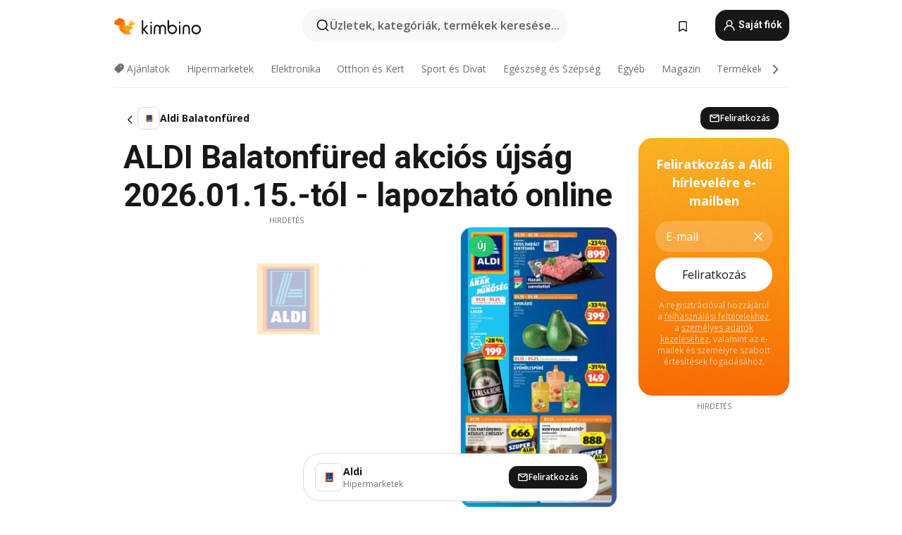

--- FILE ---
content_type: text/html;charset=utf-8
request_url: https://www.kimbino.hu/varos/balatonfured/aldi/
body_size: 104994
content:
<!DOCTYPE html><html  lang="hu-HU"><head><meta charset="utf-8">
<meta name="viewport" content="width=device-width, initial-scale=1.0, maximum-scale=5.0, minimum-scale=1.0">
<title>ALDI Balatonfüred akciós újság 2026.01.15.-tól</title>
<link rel="preconnect" href="https://fonts.googleapis.com">
<link rel="preconnect" href="https://fonts.gstatic.com" crossorigin>
<link rel="stylesheet" href="https://fonts.googleapis.com/css2?family=Open+Sans:wght@400;600;700&family=Roboto:wght@400;600;700&display=swap">
<style>.iziToast-capsule{backface-visibility:hidden;font-size:0;height:0;transform:translateZ(0);transition:transform .5s cubic-bezier(.25,.8,.25,1),height .5s cubic-bezier(.25,.8,.25,1);width:100%}.iziToast-capsule,.iziToast-capsule *{box-sizing:border-box}.iziToast-overlay{bottom:-100px;display:block;left:0;position:fixed;right:0;top:-100px;z-index:997}.iziToast{background:#ededede6;border-color:#ededede6;clear:both;cursor:default;display:inline-block;font-family:Lato,Tahoma,Arial;font-size:14px;padding:8px 45px 9px 0;pointer-events:all;position:relative;transform:translate(0);width:100%;-webkit-touch-callout:none;min-height:54px;-webkit-user-select:none;-moz-user-select:none;user-select:none}.iziToast>.iziToast-progressbar{background:#fff3;bottom:0;left:0;position:absolute;width:100%;z-index:1}.iziToast>.iziToast-progressbar>div{background:#0000004d;border-radius:0 0 3px 3px;height:2px;width:100%}.iziToast.iziToast-balloon:before{border-left:15px solid transparent;border-radius:0;border-right:0 solid transparent;border-top:10px solid #000;border-top-color:inherit;content:"";height:0;left:auto;position:absolute;right:8px;top:100%;width:0}.iziToast.iziToast-balloon .iziToast-progressbar{bottom:auto;top:0}.iziToast.iziToast-balloon>div{border-radius:0 0 0 3px}.iziToast>.iziToast-cover{background-color:#0000001a;background-position:50% 50%;background-repeat:no-repeat;background-size:100%;bottom:0;height:100%;left:0;margin:0;position:absolute;top:0}.iziToast>.iziToast-close{background:url([data-uri]) no-repeat 50% 50%;background-size:8px;border:0;cursor:pointer;height:100%;opacity:.6;outline:0;padding:0;position:absolute;right:0;top:0;width:42px}.iziToast>.iziToast-close:hover{opacity:1}.iziToast>.iziToast-body{height:auto;margin:0 0 0 15px;min-height:36px;padding:0 0 0 10px;position:relative;text-align:left}.iziToast>.iziToast-body:after{clear:both;content:"";display:table}.iziToast>.iziToast-body .iziToast-texts{display:inline-block;float:left;margin:10px 0 0;padding-right:2px}.iziToast>.iziToast-body .iziToast-inputs{float:left;margin:3px -2px;min-height:19px}.iziToast>.iziToast-body .iziToast-inputs>input:not([type=checkbox]):not([type=radio]),.iziToast>.iziToast-body .iziToast-inputs>select{background:#0000001a;border:0;border-radius:2px;box-shadow:0 0 0 1px #0003;color:#000;display:inline-block;font-size:13px;letter-spacing:.02em;margin:2px;min-height:26px;padding:4px 7px;position:relative}.iziToast>.iziToast-body .iziToast-inputs>input:not([type=checkbox]):not([type=radio]):focus,.iziToast>.iziToast-body .iziToast-inputs>select:focus{box-shadow:0 0 0 1px #0009}.iziToast>.iziToast-body .iziToast-buttons{float:left;margin:4px -2px;min-height:17px}.iziToast>.iziToast-body .iziToast-buttons>a,.iziToast>.iziToast-body .iziToast-buttons>button,.iziToast>.iziToast-body .iziToast-buttons>input:not([type=checkbox]):not([type=radio]){background:#0000001a;border:0;border-radius:2px;color:#000;cursor:pointer;display:inline-block;font-size:12px;letter-spacing:.02em;margin:2px;padding:5px 10px;position:relative}.iziToast>.iziToast-body .iziToast-buttons>a:hover,.iziToast>.iziToast-body .iziToast-buttons>button:hover,.iziToast>.iziToast-body .iziToast-buttons>input:not([type=checkbox]):not([type=radio]):hover{background:#0003}.iziToast>.iziToast-body .iziToast-buttons>a:focus,.iziToast>.iziToast-body .iziToast-buttons>button:focus,.iziToast>.iziToast-body .iziToast-buttons>input:not([type=checkbox]):not([type=radio]):focus{box-shadow:0 0 0 1px #0009}.iziToast>.iziToast-body .iziToast-buttons>a:active,.iziToast>.iziToast-body .iziToast-buttons>button:active,.iziToast>.iziToast-body .iziToast-buttons>input:not([type=checkbox]):not([type=radio]):active{top:1px}.iziToast>.iziToast-body .iziToast-icon{color:#000;display:table;font-size:23px;height:24px;left:0;line-height:24px;margin-top:-12px;position:absolute;top:50%;width:24px}.iziToast>.iziToast-body .iziToast-icon.ico-info{background:url([data-uri]) no-repeat 50% 50%;background-size:85%}.iziToast>.iziToast-body .iziToast-icon.ico-warning{background:url([data-uri]) no-repeat 50% 50%;background-size:85%}.iziToast>.iziToast-body .iziToast-icon.ico-error{background:url([data-uri]) no-repeat 50% 50%;background-size:80%}.iziToast>.iziToast-body .iziToast-icon.ico-success{background:url([data-uri]) no-repeat 50% 50%;background-size:85%}.iziToast>.iziToast-body .iziToast-icon.ico-question{background:url([data-uri]) no-repeat 50% 50%;background-size:85%}.iziToast>.iziToast-body .iziToast-message,.iziToast>.iziToast-body .iziToast-title{float:left;font-size:14px;line-height:16px;padding:0;text-align:left;white-space:normal}.iziToast>.iziToast-body .iziToast-title{color:#000;margin:0}.iziToast>.iziToast-body .iziToast-message{color:#0009;margin:0 0 10px}.iziToast.iziToast-animateInside .iziToast-buttons-child,.iziToast.iziToast-animateInside .iziToast-icon,.iziToast.iziToast-animateInside .iziToast-inputs-child,.iziToast.iziToast-animateInside .iziToast-message,.iziToast.iziToast-animateInside .iziToast-title{opacity:0}.iziToast-target{margin:0 auto;position:relative;width:100%}.iziToast-target .iziToast-capsule{overflow:hidden}.iziToast-target .iziToast-capsule:after{clear:both;content:" ";display:block;font-size:0;height:0;visibility:hidden}.iziToast-target .iziToast-capsule .iziToast{float:left;width:100%}.iziToast-wrapper{display:flex;flex-direction:column;pointer-events:none;position:fixed;width:100%;z-index:99999}.iziToast-wrapper .iziToast.iziToast-balloon:before{border-left:15px solid transparent;border-right:0 solid transparent;border-top:10px solid #000;border-top-color:inherit;left:auto;right:8px}.iziToast-wrapper-bottomLeft{bottom:0;left:0;text-align:left}.iziToast-wrapper-bottomLeft .iziToast.iziToast-balloon:before,.iziToast-wrapper-topLeft .iziToast.iziToast-balloon:before{border-left:0 solid transparent;border-right:15px solid transparent;left:8px;right:auto}.iziToast-wrapper-bottomRight{bottom:0;right:0;text-align:right}.iziToast-wrapper-topLeft{left:0;text-align:left;top:0}.iziToast-wrapper-topRight{right:0;text-align:right;top:0}.iziToast-wrapper-topCenter{left:0;right:0;text-align:center;top:0}.iziToast-wrapper-bottomCenter,.iziToast-wrapper-center{bottom:0;left:0;right:0;text-align:center}.iziToast-wrapper-center{align-items:center;flex-flow:column;justify-content:center;top:0}.iziToast-rtl{direction:rtl;font-family:Tahoma,Lato,Arial;padding:8px 0 9px 45px}.iziToast-rtl .iziToast-cover{left:auto;right:0}.iziToast-rtl .iziToast-close{left:0;right:auto}.iziToast-rtl .iziToast-body{margin:0 16px 0 0;padding:0 10px 0 0;text-align:right}.iziToast-rtl .iziToast-body .iziToast-buttons,.iziToast-rtl .iziToast-body .iziToast-inputs,.iziToast-rtl .iziToast-body .iziToast-message,.iziToast-rtl .iziToast-body .iziToast-texts,.iziToast-rtl .iziToast-body .iziToast-title{float:right;text-align:right}.iziToast-rtl .iziToast-body .iziToast-icon{left:auto;right:0}@media only screen and (min-width:568px){.iziToast-wrapper{padding:10px 15px}.iziToast{border-radius:3px;margin:5px 0;width:auto}.iziToast:after{border-radius:3px;box-shadow:inset 0 -10px 20px -10px #0003,inset 0 0 5px #0000001a,0 8px 8px -5px #00000040;content:"";height:100%;left:0;position:absolute;top:0;width:100%;z-index:-1}.iziToast:not(.iziToast-rtl) .iziToast-cover{border-radius:3px 0 0 3px}.iziToast.iziToast-rtl .iziToast-cover{border-radius:0 3px 3px 0}.iziToast.iziToast-color-dark:after{box-shadow:inset 0 -10px 20px -10px #ffffff4d,0 10px 10px -5px #00000040}.iziToast.iziToast-balloon .iziToast-progressbar{background:0 0}.iziToast.iziToast-balloon:after{box-shadow:0 10px 10px -5px #00000040,inset 0 10px 20px -5px #00000040}.iziToast-target .iziToast:after{box-shadow:inset 0 -10px 20px -10px #0003,inset 0 0 5px #0000001a}}.iziToast.iziToast-theme-dark{background:#565c70;border-color:#565c70}.iziToast.iziToast-theme-dark .iziToast-title{color:#fff}.iziToast.iziToast-theme-dark .iziToast-message{color:#ffffffb3;font-weight:300}.iziToast.iziToast-theme-dark .iziToast-close{background:url([data-uri]) no-repeat 50% 50%;background-size:8px}.iziToast.iziToast-theme-dark .iziToast-icon{color:#fff}.iziToast.iziToast-theme-dark .iziToast-icon.ico-info{background:url([data-uri]) no-repeat 50% 50%;background-size:85%}.iziToast.iziToast-theme-dark .iziToast-icon.ico-warning{background:url([data-uri]) no-repeat 50% 50%;background-size:85%}.iziToast.iziToast-theme-dark .iziToast-icon.ico-error{background:url([data-uri]) no-repeat 50% 50%;background-size:80%}.iziToast.iziToast-theme-dark .iziToast-icon.ico-success{background:url([data-uri]) no-repeat 50% 50%;background-size:85%}.iziToast.iziToast-theme-dark .iziToast-icon.ico-question{background:url([data-uri]) no-repeat 50% 50%;background-size:85%}.iziToast.iziToast-theme-dark .iziToast-buttons>a,.iziToast.iziToast-theme-dark .iziToast-buttons>button,.iziToast.iziToast-theme-dark .iziToast-buttons>input{background:#ffffff1a;color:#fff}.iziToast.iziToast-theme-dark .iziToast-buttons>a:hover,.iziToast.iziToast-theme-dark .iziToast-buttons>button:hover,.iziToast.iziToast-theme-dark .iziToast-buttons>input:hover{background:#fff3}.iziToast.iziToast-theme-dark .iziToast-buttons>a:focus,.iziToast.iziToast-theme-dark .iziToast-buttons>button:focus,.iziToast.iziToast-theme-dark .iziToast-buttons>input:focus{box-shadow:0 0 0 1px #fff9}.iziToast.iziToast-color-red{background:#ffafb4e6;border-color:#ffafb4e6}.iziToast.iziToast-color-orange{background:#ffcfa5e6;border-color:#ffcfa5e6}.iziToast.iziToast-color-yellow{background:#fff9b2e6;border-color:#fff9b2e6}.iziToast.iziToast-color-blue{background:#9ddeffe6;border-color:#9ddeffe6}.iziToast.iziToast-color-green{background:#a6efb8e6;border-color:#a6efb8e6}.iziToast.iziToast-layout2 .iziToast-body .iziToast-message,.iziToast.iziToast-layout2 .iziToast-body .iziToast-texts{width:100%}.iziToast.iziToast-layout3{border-radius:2px}.iziToast.iziToast-layout3:after{display:none}.iziToast .revealIn,.iziToast.revealIn{animation:iziT-revealIn 1s cubic-bezier(.25,1.6,.25,1) both}.iziToast .slideIn,.iziToast.slideIn{animation:iziT-slideIn 1s cubic-bezier(.16,.81,.32,1) both}.iziToast.bounceInLeft{animation:iziT-bounceInLeft .7s ease-in-out both}.iziToast.bounceInRight{animation:iziT-bounceInRight .85s ease-in-out both}.iziToast.bounceInDown{animation:iziT-bounceInDown .7s ease-in-out both}.iziToast.bounceInUp{animation:iziT-bounceInUp .7s ease-in-out both}.iziToast .fadeIn,.iziToast.fadeIn{animation:iziT-fadeIn .5s ease both}.iziToast.fadeInUp{animation:iziT-fadeInUp .7s ease both}.iziToast.fadeInDown{animation:iziT-fadeInDown .7s ease both}.iziToast.fadeInLeft{animation:iziT-fadeInLeft .85s cubic-bezier(.25,.8,.25,1) both}.iziToast.fadeInRight{animation:iziT-fadeInRight .85s cubic-bezier(.25,.8,.25,1) both}.iziToast.flipInX{animation:iziT-flipInX .85s cubic-bezier(.35,0,.25,1) both}.iziToast.fadeOut{animation:iziT-fadeOut .7s ease both}.iziToast.fadeOutDown{animation:iziT-fadeOutDown .7s cubic-bezier(.4,.45,.15,.91) both}.iziToast.fadeOutUp{animation:iziT-fadeOutUp .7s cubic-bezier(.4,.45,.15,.91) both}.iziToast.fadeOutLeft{animation:iziT-fadeOutLeft .5s ease both}.iziToast.fadeOutRight{animation:iziT-fadeOutRight .5s ease both}.iziToast.flipOutX{animation:iziT-flipOutX .7s cubic-bezier(.4,.45,.15,.91) both;backface-visibility:visible!important}.iziToast-overlay.fadeIn{animation:iziT-fadeIn .5s ease both}.iziToast-overlay.fadeOut{animation:iziT-fadeOut .7s ease both}@keyframes iziT-revealIn{0%{opacity:0;transform:scale3d(.3,.3,1)}to{opacity:1}}@keyframes iziT-slideIn{0%{opacity:0;transform:translate(50px)}to{opacity:1;transform:translate(0)}}@keyframes iziT-bounceInLeft{0%{opacity:0;transform:translate(280px)}50%{opacity:1;transform:translate(-20px)}70%{transform:translate(10px)}to{transform:translate(0)}}@keyframes iziT-bounceInRight{0%{opacity:0;transform:translate(-280px)}50%{opacity:1;transform:translate(20px)}70%{transform:translate(-10px)}to{transform:translate(0)}}@keyframes iziT-bounceInDown{0%{opacity:0;transform:translateY(-200px)}50%{opacity:1;transform:translateY(10px)}70%{transform:translateY(-5px)}to{transform:translateY(0)}}@keyframes iziT-bounceInUp{0%{opacity:0;transform:translateY(200px)}50%{opacity:1;transform:translateY(-10px)}70%{transform:translateY(5px)}to{transform:translateY(0)}}@keyframes iziT-fadeIn{0%{opacity:0}to{opacity:1}}@keyframes iziT-fadeInUp{0%{opacity:0;transform:translate3d(0,100%,0)}to{opacity:1;transform:none}}@keyframes iziT-fadeInDown{0%{opacity:0;transform:translate3d(0,-100%,0)}to{opacity:1;transform:none}}@keyframes iziT-fadeInLeft{0%{opacity:0;transform:translate3d(300px,0,0)}to{opacity:1;transform:none}}@keyframes iziT-fadeInRight{0%{opacity:0;transform:translate3d(-300px,0,0)}to{opacity:1;transform:none}}@keyframes iziT-flipInX{0%{opacity:0;transform:perspective(400px) rotateX(90deg)}40%{transform:perspective(400px) rotateX(-20deg)}60%{opacity:1;transform:perspective(400px) rotateX(10deg)}80%{transform:perspective(400px) rotateX(-5deg)}to{transform:perspective(400px)}}@keyframes iziT-fadeOut{0%{opacity:1}to{opacity:0}}@keyframes iziT-fadeOutDown{0%{opacity:1}to{opacity:0;transform:translate3d(0,100%,0)}}@keyframes iziT-fadeOutUp{0%{opacity:1}to{opacity:0;transform:translate3d(0,-100%,0)}}@keyframes iziT-fadeOutLeft{0%{opacity:1}to{opacity:0;transform:translate3d(-200px,0,0)}}@keyframes iziT-fadeOutRight{0%{opacity:1}to{opacity:0;transform:translate3d(200px,0,0)}}@keyframes iziT-flipOutX{0%{transform:perspective(400px)}30%{opacity:1;transform:perspective(400px) rotateX(-20deg)}to{opacity:0;transform:perspective(400px) rotateX(90deg)}}</style>
<style>.iziToast-wrapper .iziToast-capsule .iziToast{font-family:inherit!important;max-width:90%;padding:0 36px 0 0}.iziToast-wrapper .iziToast-capsule .iziToast.iziToast-theme-let-dark{border-radius:29px;font-weight:590;min-height:unset}.iziToast-wrapper .iziToast-capsule .iziToast.iziToast-theme-let-dark:after{box-shadow:none}.iziToast-wrapper .iziToast-capsule .iziToast.iziToast-theme-let-dark:not([class^=iziToast-layout])>.iziToast-body .iziToast-icon{transform:scale(.6666666667)!important}.iziToast-wrapper .iziToast-capsule .iziToast.iziToast-theme-let-dark:not([class^=iziToast-layout])>.iziToast-body .iziToast-buttons>:not([class^=custom-]){background:#ffffff0a;border:.5px solid hsla(0,0%,100%,.08);border-radius:12px;color:#fff;margin:2px 4px}.iziToast-wrapper .iziToast-capsule .iziToast.iziToast-theme-let-dark:not([class^=iziToast-layout])>.iziToast-body .iziToast-buttons>:not([class^=custom-]):active,.iziToast-wrapper .iziToast-capsule .iziToast.iziToast-theme-let-dark:not([class^=iziToast-layout])>.iziToast-body .iziToast-buttons>:not([class^=custom-]):focus{outline:1px solid #fff}.iziToast-wrapper .iziToast-capsule .iziToast.iziToast-theme-let-dark.iziToast-layout2>.iziToast-body:has(.iziToast-icon){padding-left:55px!important}.iziToast-wrapper .iziToast-capsule .iziToast.iziToast-theme-let-dark.iziToast-layout2>.iziToast-body .iziToast-icon{background-color:currentColor;border-radius:999px;color:#ffffff0a;left:8px;outline:12px solid currentColor;transform:unset!important}.iziToast-wrapper .iziToast-capsule .iziToast.iziToast-theme-let-dark.iziToast-layout2>.iziToast-body .iziToast-buttons>*{height:44px;padding:12px 20px}.iziToast-wrapper .iziToast-capsule .iziToast.iziToast-theme-let-dark>.iziToast-body{margin-left:16px;min-height:unset}.iziToast-wrapper .iziToast-capsule .iziToast.iziToast-theme-let-dark>.iziToast-body .iziToast-texts{margin-top:12px}.iziToast-wrapper .iziToast-capsule .iziToast.iziToast-theme-let-dark>.iziToast-body .iziToast-message{margin-bottom:12px!important}.iziToast-wrapper .iziToast-capsule .iziToast.iziToast-theme-let-dark>.iziToast-body .iziToast-buttons{float:right}.iziToast-wrapper .iziToast-capsule .iziToast.iziToast-theme-let-dark>.iziToast-body .iziToast-buttons>*{font-weight:600}.iziToast-wrapper .iziToast-capsule .iziToast.iziToast-theme-let-dark>.iziToast-body .iziToast-buttons>.custom-underline{background:none;border:none;box-shadow:none;color:#fff;outline:none;text-decoration:underline}.iziToast-wrapper .iziToast-capsule .iziToast.iziToast-theme-let-dark>.iziToast-body .iziToast-buttons>.custom-outline{background:none;border:.5px solid hsla(0,0%,100%,.08);border-radius:16px;color:#fff}.iziToast-wrapper .iziToast-capsule .iziToast.iziToast-theme-let-dark>.iziToast-body .iziToast-buttons>.custom-white{background:#fff;border-radius:16px;color:#2c2c2c}.iziToast-wrapper .iziToast-capsule .iziToast.iziToast-theme-let-dark>.iziToast-close{background:url(/images/toaster/icons/close.svg) no-repeat 50%;right:16px;width:16px}.iziToast-wrapper .iziToast-capsule .iziToast.iziToast-theme-let-dark>.iziToast-progressbar{left:50%;transform:translate(-50%);width:calc(100% - 40px)}body .iziToast-wrapper-bottomCenter{bottom:16px}body:has(.shop-subscription-banner-bottom) .iziToast-wrapper-bottomCenter{bottom:75px}</style>
<style>.svg-sprite[data-v-2d20a859]{fill:currentColor}</style>
<style>.rating[data-v-cc504407]{flex-wrap:nowrap;gap:5px}.rating .stars[data-v-cc504407]{background-image:url(/images/icons/star.svg);height:14px}.rating .reviews[data-v-cc504407]{color:#0a1217;display:-webkit-box;font-size:10px;font-weight:400;line-height:1.4;opacity:.66;-webkit-box-orient:vertical;-webkit-line-clamp:1;line-clamp:1;overflow:hidden;text-overflow:ellipsis}</style>
<style>.mobile-app-banner[data-v-c441a9db]{background-color:#fff;border-bottom:.5px solid #f2f2f7;height:58px;overflow:hidden;position:relative;z-index:20}@media (min-width:992px){.mobile-app-banner[data-v-c441a9db]{display:none}}.mobile-app-banner .content[data-v-c441a9db]{gap:8px;overflow:hidden;padding:2px 8px 2px 14px}.mobile-app-banner .content>.cta[data-v-c441a9db]{gap:10px;min-width:0;overflow:hidden}.mobile-app-banner .content>.cta .text[data-v-c441a9db]{overflow:hidden}.mobile-app-banner .content>.cta .text p[data-v-c441a9db]{color:#000;margin:0;overflow:hidden;text-overflow:ellipsis;white-space:nowrap}.mobile-app-banner .content>.cta .text p[data-v-c441a9db]:first-of-type{font-size:14px;font-weight:500;letter-spacing:-.4px}.mobile-app-banner .content>.cta .text p[data-v-c441a9db]:nth-of-type(2){font-size:12px;font-weight:400;letter-spacing:-.6px;opacity:.6}.mobile-app-banner .content .app-icon[data-v-c441a9db]{aspect-ratio:1;border:.5px solid #e5e5ea;border-radius:12px;min-width:50px}.mobile-app-banner .content .store-link[data-v-c441a9db]{background-color:#0074e5;border-radius:999px;color:#fff;font-size:14px;font-weight:600;height:30px;padding:0 17px;transition:filter .25s ease-in}.mobile-app-banner .content .store-link[data-v-c441a9db]:hover{filter:brightness(.9)}.mobile-app-banner .content .close-icon[data-v-c441a9db]{transition:transform .5s ease-in}.mobile-app-banner .content .close-icon[data-v-c441a9db]:hover{transform:scale(1.2)}.mobile-app-banner .content .close-icon[data-v-c441a9db],.mobile-app-banner .content .store-link[data-v-c441a9db]{cursor:pointer}</style>
<style>.search-button[data-v-c2f4e54d]{align-items:center;-webkit-appearance:none;-moz-appearance:none;appearance:none;background:#f8f8f8;border:none;border-radius:999px;color:#0a1217a8;display:flex;font-size:14px;font-weight:600;gap:8px;justify-content:space-between;max-height:36px;min-width:0;padding:8px 24px 8px 12px;position:relative;-webkit-user-select:none;-moz-user-select:none;user-select:none}@media (min-width:590px){.search-button[data-v-c2f4e54d]{font-size:16px;max-height:48px;min-width:300px;padding:12px 12px 12px 20px}}.search-button[data-v-c2f4e54d] svg{flex:1 0 20px;fill:#0a1217;max-width:20px}.search-button .try-to-search[data-v-c2f4e54d]{flex:1;overflow:hidden;text-align:left;text-overflow:ellipsis;white-space:nowrap}</style>
<style>input[data-v-6631adb9]{-webkit-appearance:none;-moz-appearance:none;appearance:none;background:none;border:none;color:#666;font-size:16px;font-weight:600;height:44px;outline:none;padding:0;width:100%}input[data-v-6631adb9]::-moz-placeholder{color:#0a1217a8}input[data-v-6631adb9]::placeholder{color:#0a1217a8}</style>
<style>.nuxt-icon{height:1em;margin-bottom:.125em;vertical-align:middle;width:1em}.nuxt-icon--fill,.nuxt-icon--fill *{fill:currentColor}</style>
<style>.loader-wrapper[data-v-d1e05baa]{align-items:center;display:flex;font-size:16px;font-weight:600;gap:6px;width:100%}.loader-wrapper .loader[data-v-d1e05baa]{animation:spin-d1e05baa 1.2s linear infinite;border:4px solid #f8f8f8;border-radius:50%;border-top-color:#5dbd20;height:24px;text-align:center;width:24px}@keyframes spin-d1e05baa{0%{transform:rotate(0)}to{transform:rotate(1turn)}}.city-picker-input[data-v-d1e05baa]{align-items:center;background:#f8f8f8;border-radius:999px;color:#0a1217a8;cursor:pointer;display:flex;font-size:14px;font-weight:600;gap:8px;max-height:36px;padding:8px 12px;position:relative;-webkit-user-select:none;-moz-user-select:none;user-select:none}.city-picker-input[data-v-d1e05baa]:has(.action-btn){padding-right:8px}@media (min-width:590px){.city-picker-input[data-v-d1e05baa]:has(.action-btn){padding-right:12px}}@media (min-width:590px){.city-picker-input[data-v-d1e05baa]{font-size:16px;max-height:48px;padding:12px 20px}}.city-picker-input .dummy-city[data-v-d1e05baa]{max-width:20vw;min-width:35px;overflow:hidden;text-overflow:ellipsis;white-space:nowrap}.city-picker-input .arrow[data-v-d1e05baa]{color:#0a1217;font-size:20px}.action-btn[data-v-d1e05baa]{align-items:center;-webkit-appearance:none;-moz-appearance:none;appearance:none;background:#0a1217;border:none;border-radius:12px;color:#fff;cursor:pointer;display:flex;font-size:12px;height:28px;margin-left:4px;padding:0 8px}@media (min-width:590px){.action-btn[data-v-d1e05baa]{height:32px}}.clear-btn[data-v-d1e05baa]{-webkit-appearance:none;-moz-appearance:none;appearance:none;background:none;border:none;color:#666;padding:0}</style>
<style>.notification-bell-holder[data-v-25c254b0]{height:24px;margin-left:1rem;position:relative;top:1px;width:24px}.notification-bell-holder .notification-bell[data-v-25c254b0]{--animationDuration:var(--6f9ae1d4);--width:0;--clipPath:0;clip-path:inset(var(--clipPath));cursor:pointer;flex-shrink:0;position:relative;text-align:center;transition:all var(--animationDuration);width:var(--width)}.notification-bell-holder .notification-bell.shown[data-v-25c254b0]{--clipPath:-10px;--width:24px}.notification-bell-holder .notification-bell.shown .notifications[data-v-25c254b0]{--countScale:1}.notification-bell-holder .notification-bell .icon[data-v-25c254b0]{height:21px;transform-origin:top center;transition:transform 1.5s;width:18px;will-change:transform}.notification-bell-holder .notification-bell .icon[data-v-25c254b0] path{fill:var(--357562ee)}.notification-bell-holder .notification-bell .icon.ringing[data-v-25c254b0]{animation:ring-25c254b0 var(--animationDuration) ease-in-out var(--0310a2f4)}.notification-bell-holder .notification-bell .notifications[data-v-25c254b0]{--countScale:0;align-items:center;background-color:#ff3b30;border:1.5px solid;border-radius:50%;color:#fff;display:flex;height:16px;justify-content:center;position:absolute;right:-3px;top:-3px;transform:scale(var(--countScale));transition:transform var(--animationDuration);width:16px;will-change:transform}.notification-bell-holder .notification-bell .notifications .count[data-v-25c254b0]{font-family:Roboto,sans-serif;font-size:10px;font-weight:700;position:relative;top:.5px}@keyframes ring-25c254b0{0%{transform:rotate(0)}25%{transform:rotate(15deg)}50%{transform:rotate(0)}75%{transform:rotate(-15deg)}to{transform:rotate(0)}}</style>
<style>.nav-bookmarks[data-v-8ef6e452]{min-width:36px;padding:6px}@media (min-width:992px){.nav-bookmarks[data-v-8ef6e452]{padding:12px}}.nav-bookmarks[data-v-8ef6e452]:after{background-color:red;border-radius:50%;content:"";display:inline-block;height:8px;opacity:0;position:absolute;right:6px;top:5px;transition:opacity .25s linear;width:8px}@media (min-width:992px){.nav-bookmarks[data-v-8ef6e452]:after{right:7px;top:8px}}.nav-bookmarks.has-entries[data-v-8ef6e452]:after{animation:showDot-8ef6e452 1s 1s forwards}.nav-bookmarks.pulsate[data-v-8ef6e452]:after{animation:pulsate-8ef6e452 2s 1s;opacity:1}.nav-bookmarks svg[data-v-8ef6e452]{color:#111;font-size:20px}@keyframes showDot-8ef6e452{0%{opacity:0}to{opacity:1}}@keyframes pulsate-8ef6e452{0%{transform:scale(1)}25%{transform:scale(1.35)}50%{transform:scale(1)}75%{transform:scale(1.35)}to{opacity:1}}</style>
<style>.dropdowns .dropdown-mobile-holder[data-v-2d208b90]{background:#fff;display:block;height:100vh;padding-top:8px;position:fixed;right:0;text-align:left;top:0;transform-origin:right;width:100vw;z-index:50}@media (min-width:590px){.dropdowns .dropdown-mobile-holder[data-v-2d208b90]{width:300px}}.dropdowns .dropdown-holder[data-v-2d208b90]{left:0;margin-top:0;position:absolute;transform:translateZ(0);z-index:100}.dropdowns .dropdown-holder.slide-enter-active[data-v-2d208b90],.dropdowns .dropdown-holder.slide-leave-active[data-v-2d208b90]{transition:opacity .3s,margin-top .3s}.dropdowns .dropdown-holder.slide-enter-from[data-v-2d208b90],.dropdowns .dropdown-holder.slide-leave-to[data-v-2d208b90]{left:0;margin-top:15px;opacity:0}.dropdowns .dropdown-holder .dropdown-tip[data-v-2d208b90]{background:#fff;bottom:0;clip-path:polygon(50% 0,0 100%,100% 100%);height:15px;left:0;position:absolute;transform:translateY(100%);width:20px}.dropdowns .dropdown-holder .dropdown-content[data-v-2d208b90]{background:#fff;border-radius:5px;bottom:-14px;box-shadow:0 3px 10px #0000001a;display:block;left:0;position:absolute;transform:translateY(100%)}</style>
<style>.header-account-dropdown[data-v-23608a5b]{margin:0 .5rem 0 1rem}@media (min-width:992px){.header-account-dropdown[data-v-23608a5b]{margin-left:1.5rem}.header-account-dropdown__account[data-v-23608a5b]{align-items:center;background-color:#f5f5f57a;border:.5px solid #f2f2f7;border-radius:12px;color:#fff;cursor:pointer;display:flex;height:36px;justify-content:center;line-height:45px;text-align:center;transition:all .25s;width:36px}.header-account-dropdown__account[data-v-23608a5b]:hover{box-shadow:0 2px 8px #0000000a;filter:brightness(.95)}}.header-account-dropdown__account .user[data-v-23608a5b]{font-size:20px;margin-bottom:0;position:relative}@media (min-width:992px){.header-account-dropdown__account .user[data-v-23608a5b]{top:-1px}}.header-account-dropdown__account .user[data-v-23608a5b] path{fill:#0a1217}.header-account-dropdown__dropdown[data-v-23608a5b]{color:#666;font-family:Roboto,sans-serif;font-size:14px;font-weight:400;padding:1rem 0;width:100%}@media (min-width:590px){.header-account-dropdown__dropdown[data-v-23608a5b]{width:250px}}.header-account-dropdown__dropdown>div[data-v-23608a5b]{background-color:#fff}.header-account-dropdown__dropdown>div[data-v-23608a5b]:hover{color:#0a1217;filter:brightness(.95)}.header-account-dropdown__dropdown .number[data-v-23608a5b]{background-color:#171717;border-radius:50%;color:#fff;font-size:10px;height:18px;line-height:18px;text-align:center;width:18px}.header-account-dropdown__dropdown a[data-v-23608a5b],.header-account-dropdown__dropdown button[data-v-23608a5b]{color:currentColor;display:inline-block;padding:8px 15px 8px 25px;width:100%}.header-account-dropdown__dropdown a.orange[data-v-23608a5b],.header-account-dropdown__dropdown button.orange[data-v-23608a5b]{border:none;color:#f96a01;font-weight:700;overflow:hidden;text-overflow:ellipsis}.header-account-dropdown__dropdown a.orange span[data-v-23608a5b],.header-account-dropdown__dropdown button.orange span[data-v-23608a5b]{color:currentColor;font-size:12px;font-weight:400}.header-account-dropdown__dropdown .logout-btn[data-v-23608a5b]{-webkit-appearance:none;-moz-appearance:none;appearance:none;background:#fff;border:none;color:#0a1217;font-weight:600;overflow:hidden;text-align:left;text-overflow:ellipsis}</style>
<style>.button[data-v-ff603878]{background:#5dbd20;border:2px solid #5dbd20;border-radius:12px;box-sizing:border-box;-moz-box-sizing:border-box;color:#fff;cursor:pointer;display:inline-block;font-weight:700;height:-moz-max-content;height:max-content;line-height:1.2em;min-height:44px;padding:.5em 5em;transition:all .2s}.button[data-v-ff603878]:focus,.button[data-v-ff603878]:hover{color:#fff;outline:transparent}.button[data-v-ff603878]:hover{background:#70b653;border-color:#70b653}.button.white[data-v-ff603878]{border:2px solid #fff}.button.white[data-v-ff603878]:hover{background:#818181;border-color:#fff}.button.primary[data-v-ff603878]{background:#171717;border-color:#171717}.button.primary[data-v-ff603878]:hover{background:#313131;border-color:#313131}.button .arrow[data-v-ff603878]{margin:0 -.75rem 4px 1rem;transform:rotate(90deg)}.button.red[data-v-ff603878]{background:red;border-color:red}.button.red[data-v-ff603878]:hover{background:#f33;border-color:#f33}.button.orange[data-v-ff603878]{background:#f96a01;border-color:#f96a01}.button.orange[data-v-ff603878]:hover{background:#fe872f;border-color:#fe872f}.button.orange.outline[data-v-ff603878]{background:#fff;color:#f96a01}.button.orange.outline[data-v-ff603878]:hover{background:#f96a01;border-color:#f96a01;color:#fff}.button.green.outline[data-v-ff603878]{background:#fff;color:#5dbd20}.button.green.outline[data-v-ff603878]:hover{background:#5dbd20;color:#fff}.button.grey[data-v-ff603878]{background:#9d9d9d;border-color:#9d9d9d}.button.grey[data-v-ff603878]:hover{background:#b1b1b1;border-color:#b1b1b1}.button.grey.outline[data-v-ff603878]{background:transparent;border:2px solid #9d9d9d;color:#9d9d9d}.button.grey.outline[data-v-ff603878]:hover{background:#9d9d9d;color:#fff}.button.light-grey[data-v-ff603878]{background:#f5f5f5;border-color:#f5f5f5;color:#0a1217}.button.light-grey[data-v-ff603878]:hover{background:#e1e1e1;border-color:#e1e1e1}.button.light-grey.outline[data-v-ff603878]{background:transparent;border:2px solid #f5f5f5;color:#0a1217}.button.light-grey.outline[data-v-ff603878]:hover{background:#f5f5f5;color:#0a1217}.button.blue[data-v-ff603878]{background:#3b5998;border-color:#3b5998;color:#fff}.button.blue[data-v-ff603878]:hover{background:#344e86;border-color:#344e86}.button.google-login[data-v-ff603878]{background:#fff;border-color:#9d9d9d;color:#9d9d9d}.button.google-login[data-v-ff603878]:hover{background:#9d9d9d;color:#fff}.button.google-login:hover img[data-v-ff603878]{filter:brightness(0) invert(1)}.button.mustard[data-v-ff603878]{background:#f3a116;border-color:#f3a116}.button.mustard[data-v-ff603878]:hover{background:#f5b547;border-color:#f5b547}.button.slim[data-v-ff603878]{padding:.5em 2em}.button.no-wrap[data-v-ff603878]{white-space:nowrap}.button.block[data-v-ff603878]{display:block;padding-left:.5em;padding-right:.5em;text-align:center;width:100%}.button.text-left[data-v-ff603878],.button.text-right[data-v-ff603878]{text-align:left}.button.icon[data-v-ff603878]{align-items:center;border-radius:50%;display:flex;height:40px;justify-content:center;min-height:0;padding:0;width:40px}.button.compact[data-v-ff603878]{height:26px;width:26px}.button.disabled[data-v-ff603878]{opacity:.6}.button.shadow[data-v-ff603878]{box-shadow:0 7px 10px #00000065}</style>
<style>.inputs-desktop[data-v-6462cd4a]{gap:12px;width:60%}#header-main-toolbar .toolbar-desktop[data-v-6462cd4a]{background:#fff!important;height:72px;position:fixed;width:100vw;z-index:10}#header-main-toolbar .toolbar-desktop__holder[data-v-6462cd4a]{align-items:center;display:flex;height:100%;justify-content:space-between}#header-main-toolbar .toolbar-desktop .account-icon[data-v-6462cd4a]{height:20px;width:20px}#header-main-toolbar .toolbar-desktop .account-btn[data-v-6462cd4a]{-webkit-backdrop-filter:blur(15px);backdrop-filter:blur(15px);border-radius:16px;font-size:14px;font-weight:600;padding:0 8px}#header-main-toolbar .toolbar-desktop__toolbar-icons[data-v-6462cd4a]{align-items:center;color:#9d9d9d;display:flex;font-family:Roboto,sans-serif;font-size:14px;font-weight:700}#header-main-toolbar .toolbar-desktop__toolbar-icons div[data-v-6462cd4a],#header-main-toolbar .toolbar-desktop__toolbar-icons>button[data-v-6462cd4a]{cursor:pointer}#header-main-toolbar .toolbar-mobile[data-v-6462cd4a]{background:#fff;box-shadow:0 3px 10px #0000001a;position:fixed;transition:.3s ease-in-out;width:100vw;z-index:10}#header-main-toolbar .toolbar-mobile__holder[data-v-6462cd4a]{display:flex;gap:8px;min-height:92px}#header-main-toolbar .toolbar-mobile__top-row[data-v-6462cd4a]{align-items:center;display:flex;flex-direction:row;justify-content:space-between;width:100%}#header-main-toolbar .toolbar-mobile__menu[data-v-6462cd4a]{cursor:pointer}#header-main-toolbar .toolbar-mobile__menu[data-v-6462cd4a] path{fill:#0a1217}#header-main-toolbar .toolbar-mobile__icons[data-v-6462cd4a]{align-items:center;display:flex}#header-main-toolbar .toolbar-mobile__icons svg[data-v-6462cd4a]{font-size:20px}#header-main-toolbar .toolbar-mobile__icons .user[data-v-6462cd4a] path{fill:#0a1217}#header-main-toolbar .toolbar-mobile__icons>div[data-v-6462cd4a]{align-items:center;display:flex;justify-content:center;padding:6px;width:40px}#header-main-toolbar .toolbar-mobile__bottom-row[data-v-6462cd4a]{background:#fff;font-size:11px}#header-main-toolbar .toolbar-mobile__bottom-row.hidden-branches-height[data-v-6462cd4a]{height:0}#header-main-toolbar .toolbar-mobile__bottom-row .on[data-v-6462cd4a]{overflow:hidden;text-overflow:ellipsis;white-space:nowrap}#header-main-toolbar .toolbar-mobile__bottom-row .green[data-v-6462cd4a]{color:#5dbd20}#header-main-toolbar .toolbar-mobile__bottom-row svg[data-v-6462cd4a]{vertical-align:sub}#header-main-toolbar .toolbar-mobile__bottom-row .inputs[data-v-6462cd4a]{gap:8px}</style>
<style>.navbar-desktop-submenu[data-v-5556c928]{background:#f5f5f5;border-top:16px solid #fff;color:#fff;cursor:default;display:none;height:auto;padding:1em 0 1.5em;position:absolute;top:100%;width:100%;z-index:9}.navbar-desktop-submenu.show[data-v-5556c928]{display:block}.navbar-desktop-submenu__body[data-v-5556c928]{color:#666;font-size:.75em;font-weight:600;height:100%;-webkit-user-select:none;-moz-user-select:none;user-select:none}.navbar-desktop-submenu__body__shop-list[data-v-5556c928]{flex:1;font-family:Roboto,sans-serif;gap:8px}.navbar-desktop-submenu__body__shop-list a[data-v-5556c928]{color:currentColor}.navbar-desktop-submenu__body__shop-list a[data-v-5556c928]:focus,.navbar-desktop-submenu__body__shop-list a[data-v-5556c928]:hover{color:#0a1217;outline:none;text-decoration:underline}.navbar-desktop-submenu__body__shop-list__heading[data-v-5556c928]{color:#0a1217a8;font-weight:400}.navbar-desktop-submenu__body__shop-list__shop-links__shop-col[data-v-5556c928]{gap:4px}.navbar-desktop-submenu__body__shop-list__category-link[data-v-5556c928]{font-size:1.1667em;font-weight:700;text-decoration:underline}</style>
<style>.navbar-holder[data-v-e2edcd88]{background:#fff;display:none;position:fixed;top:72px;transition:.6s ease-in-out;width:100%;z-index:8}@media (min-width:992px){.navbar-holder[data-v-e2edcd88]{display:block}}.navbar-holder.scrolled-up[data-v-e2edcd88]{top:-300px}.navbar-holder .navbar-desktop[data-v-e2edcd88]{border-bottom:.5px solid rgba(0,0,0,.08);display:none;min-height:52px;white-space:nowrap}@media (min-width:992px){.navbar-holder .navbar-desktop[data-v-e2edcd88]{align-items:center;display:flex;justify-content:center}}.navbar-holder .navbar-desktop__arrow-left[data-v-e2edcd88],.navbar-holder .navbar-desktop__arrow-right[data-v-e2edcd88]{cursor:pointer;height:0;padding:0;transition:width .25s,height .25s,filter .25s,padding .25s;width:0;z-index:5}.navbar-holder .navbar-desktop__arrow-left[data-v-e2edcd88]:hover,.navbar-holder .navbar-desktop__arrow-right[data-v-e2edcd88]:hover{fill:#0a1217}.navbar-holder .navbar-desktop__arrow-left.shown[data-v-e2edcd88],.navbar-holder .navbar-desktop__arrow-right.shown[data-v-e2edcd88]{height:35px;padding:0 10px;width:40px}.navbar-holder .navbar-desktop__arrow-left[data-v-e2edcd88]{background:#fff;transform:rotate(90deg)}.navbar-holder .navbar-desktop__arrow-right[data-v-e2edcd88]{background:#fff;transform:rotate(-90deg)}.navbar-holder .navbar-desktop nav[data-v-e2edcd88]{border:none;display:flex;flex:1;margin:0;overflow-y:hidden;padding:0;position:relative;-ms-overflow-style:none;overflow:-moz-scrollbars-none;scrollbar-width:none}.navbar-holder .navbar-desktop nav[data-v-e2edcd88]::-webkit-scrollbar{display:none}.navbar-holder .navbar-desktop nav .offers-category[data-v-e2edcd88] svg{font-size:18px;margin-right:2px;position:relative;top:-2px}.navbar-holder .navbar-desktop a[data-v-e2edcd88]{border-bottom:0 solid transparent;color:#707070;display:inline-block;font-size:14px;font-weight:400;line-height:52px;margin-right:1.7em;position:relative}.navbar-holder .navbar-desktop a[data-v-e2edcd88]:after{background:transparent;bottom:0;content:"";height:2px;left:0;position:absolute;width:100%}.navbar-holder .navbar-desktop a.router-link-active[data-v-e2edcd88],.navbar-holder .navbar-desktop a.submenu-active[data-v-e2edcd88],.navbar-holder .navbar-desktop a[data-v-e2edcd88]:focus,.navbar-holder .navbar-desktop a[data-v-e2edcd88]:hover{color:#0a1217!important}.navbar-holder .navbar-desktop a.router-link-active[data-v-e2edcd88]:after,.navbar-holder .navbar-desktop a.submenu-active[data-v-e2edcd88]:after,.navbar-holder .navbar-desktop a[data-v-e2edcd88]:focus:after,.navbar-holder .navbar-desktop a[data-v-e2edcd88]:hover:after{background-color:#171717}.navbar-holder .navbar-desktop a.router-link-active[data-v-e2edcd88]{font-weight:600}.navbar-holder .navbar-desktop a[data-v-e2edcd88]:focus{outline:none}.navbar-holder .navbar-desktop a.event[data-v-e2edcd88],.navbar-holder .navbar-desktop a.special-offers[data-v-e2edcd88]{color:#707070;font-size:14px}.navbar-holder .navbar-desktop a.special-offers.router-link-exact-active[data-v-e2edcd88]{color:#f96a01!important}.navbar-holder .navbar-desktop a.special-offers.router-link-exact-active[data-v-e2edcd88]:after{background-color:#f96a01}</style>
<style>.navbar-links[data-v-240bc567]{line-height:3em}.navbar-links.submenu[data-v-240bc567]{padding-top:50px}.navbar-links a[data-v-240bc567],.navbar-links span[data-v-240bc567]{align-items:center;color:#666;cursor:pointer;display:flex;font-size:14px;justify-content:space-between}.navbar-links a svg[data-v-240bc567],.navbar-links span svg[data-v-240bc567]{height:16px;transform:rotate(270deg);width:16px}.navbar-links a.event[data-v-240bc567],.navbar-links span.event[data-v-240bc567]{color:#707070!important}.navbar-links a.special-offers[data-v-240bc567],.navbar-links span.special-offers[data-v-240bc567]{color:#707070;gap:2px;justify-content:flex-start}.navbar-links a.special-offers span[data-v-240bc567],.navbar-links span.special-offers span[data-v-240bc567]{color:inherit}.navbar-links a.special-offers[data-v-240bc567] svg,.navbar-links span.special-offers[data-v-240bc567] svg{transform:none}</style>
<style>.navbar-account .link[data-v-9d90c20f],.navbar-account a[data-v-9d90c20f]{color:#5dbd20;font-size:13px}.navbar-account p[data-v-9d90c20f]{font-size:11px;margin:0}.navbar-account .bigger[data-v-9d90c20f]{color:#666;display:block;font-size:16px;font-weight:700}.navbar-account .bigger svg[data-v-9d90c20f]{vertical-align:baseline}.navbar-account h3[data-v-9d90c20f]{color:#171717;font-size:23px}@media (min-width:590px){.navbar-account h3[data-v-9d90c20f]{cursor:pointer}}.navbar-account hr[data-v-9d90c20f]{border:0;border-top:1px solid #d6d6d6;margin:1em 0}</style>
<style>.navbar-footer[data-v-5b40f3fd]{align-items:flex-start;display:flex;flex-direction:column}.navbar-footer__app-holder[data-v-5b40f3fd]{display:flex;flex-direction:column;justify-content:space-between;margin-top:1em;width:210px}.navbar-footer__app-button[data-v-5b40f3fd]{margin-bottom:12px;max-width:100px!important}.navbar-footer__app-button[data-v-5b40f3fd] img{height:28px}.navbar-footer__socials[data-v-5b40f3fd]{display:flex;gap:15px;justify-content:flex-start;margin-bottom:100px;margin-top:20px;width:120px}.navbar-footer__socials a[data-v-5b40f3fd]{color:#9d9d9d!important;height:24px}.navbar-footer__socials a[data-v-5b40f3fd]:hover{color:#5dbd20!important}</style>
<style>.navbar-mobile[data-v-1c708ec3]{background:#000000b3;display:flex;flex-direction:column;height:100vh;position:fixed;width:100vw;z-index:41}.navbar-mobile.linear[data-v-1c708ec3]{background:linear-gradient(90deg,#000000b3 0,#000000b3 calc(100vw - 250px),#fff calc(100vw - 250px),#fff)}.navbar-mobile__body[data-v-1c708ec3]{height:100vh;overflow-y:scroll;position:absolute;right:0;width:inherit}.navbar-mobile__body.no-scroll[data-v-1c708ec3]{overflow-y:hidden}.navbar-mobile__shadow[data-v-1c708ec3]{height:100vh;position:fixed;width:calc(100vw - 250px);z-index:50}@media (min-width:590px){.navbar-mobile__shadow[data-v-1c708ec3]{width:calc(100vw - 300px)}}.navbar-mobile__menu-holder[data-v-1c708ec3]{background:#fff;box-sizing:border-box;-moz-box-sizing:border-box;flex-grow:1;min-height:100vh;min-width:250px;overflow-y:scroll;padding:8px 5px 0;position:absolute;right:0;text-align:right;top:0;transform-origin:right;z-index:50}@media (min-width:590px){.navbar-mobile__menu-holder[data-v-1c708ec3]{height:100vh;width:300px}}.navbar-mobile__menu-holder .close-menu[data-v-1c708ec3]{background:#fff;color:#9d9d9d;cursor:pointer;display:block;height:50px;line-height:36px;padding:8px 20px 0 0;position:fixed;right:0;top:0;width:250px;z-index:inherit}@media (min-width:590px){.navbar-mobile__menu-holder .close-menu[data-v-1c708ec3]{width:300px}}.navbar-mobile__menu-holder .close-menu.scrolled[data-v-1c708ec3]{box-shadow:0 3px 10px #0000001a;transition:all .2s}.navbar-mobile__nav-holder[data-v-1c708ec3]{background:#fff;display:flex;flex-flow:column;justify-content:flex-start;margin-top:42px;overflow-y:overlay;text-align:left}@media (min-width:590px){.navbar-mobile__nav-holder[data-v-1c708ec3]{min-height:100%}}.navbar-mobile__nav-holder nav[data-v-1c708ec3]{background:#fff}.navbar-mobile__nav-holder nav h4[data-v-1c708ec3]{font-family:Open Sans;overflow:hidden;text-overflow:ellipsis;white-space:nowrap}.navbar-mobile__nav-holder nav h4 svg[data-v-1c708ec3]{height:16px;margin-bottom:2px;transform:rotate(90deg);width:16px}.navbar-mobile__nav-holder[data-v-1c708ec3] hr,.navbar-mobile__nav-holder hr[data-v-1c708ec3]{border:0;border-top:1px solid #d6d6d6;margin:1em 0}.navbar-mobile__submenu[data-v-1c708ec3]{background:#fff;margin-top:50px;min-height:100vh;padding-left:20px;position:absolute;right:15px;top:0;width:235px}@media (min-width:590px){.navbar-mobile__submenu[data-v-1c708ec3]{width:275px}}.navbar-mobile__submenu-header[data-v-1c708ec3]{background:#fff;position:absolute;transform:translate(0);width:210px}@media (min-width:590px){.navbar-mobile__submenu-header[data-v-1c708ec3]{width:250px}}.navbar-mobile__submenu-header.scrolled[data-v-1c708ec3]{position:fixed}.navbar-mobile__submenu-header.scrolled hr[data-v-1c708ec3]{margin-bottom:.5em}.slide-enter-active[data-v-1c708ec3],.slide-leave-active[data-v-1c708ec3]{transition:all var(--0cff5e08) ease-in-out}.slide-enter-from[data-v-1c708ec3],.slide-leave-to[data-v-1c708ec3]{transform:translate(300px)}.menu-hide-enter-active[data-v-1c708ec3],.menu-hide-leave-active[data-v-1c708ec3]{transition:all var(--86cf7348) ease-in-out}.menu-hide-enter-from[data-v-1c708ec3],.menu-hide-leave-to[data-v-1c708ec3]{opacity:0;transform:translate(-300px) scaleY(0);transform-origin:right}.submenu-slide-enter-active[data-v-1c708ec3],.submenu-slide-leave-active[data-v-1c708ec3]{transition:all var(--0cff5e08) ease-in-out}.submenu-slide-enter-from[data-v-1c708ec3],.submenu-slide-leave-to[data-v-1c708ec3]{transform:translate(300px);transform-origin:top}</style>
<style>.shop-header[data-v-6801b5c0]{align-items:center;align-self:stretch;display:flex;height:56px;justify-content:space-between;padding:0}.shop-header .shop-header-left[data-v-6801b5c0]{align-items:center;display:flex;flex:1;gap:12px;min-width:0}.shop-header .shop-logo[data-v-6801b5c0]{align-items:center;aspect-ratio:1/1;border:.5px solid rgba(0,0,0,.15);border-radius:8px;display:flex;height:32px;justify-content:center;overflow:hidden;width:32px}.shop-header .shop-logo img[data-v-6801b5c0]{max-height:90%;max-width:90%;-o-object-fit:contain;object-fit:contain}.shop-header .shop-name[data-v-6801b5c0]{align-items:center;color:#171717;display:block;font-size:14px;font-weight:700;line-height:20px;margin:0;overflow:hidden;text-overflow:ellipsis;white-space:nowrap}.shop-header .action-btn[data-v-6801b5c0]{align-items:center;background:#171717;border:0;border-radius:12px;color:#fff;display:flex;font-size:12px;font-weight:600;gap:4px;justify-content:center;letter-spacing:0;line-height:16px;padding:8px 12px}.shop-header .arrow[data-v-6801b5c0]{cursor:pointer}</style>
<style>.tooltip-wrapper.fade-enter-active[data-v-b6f1a0fb],.tooltip-wrapper.fade-leave-active[data-v-b6f1a0fb]{transition:opacity .3s}.tooltip-wrapper.fade-enter-from[data-v-b6f1a0fb],.tooltip-wrapper.fade-leave-to[data-v-b6f1a0fb]{opacity:0}.tooltip-wrapper .text[data-v-b6f1a0fb]{border-radius:3px;font-size:12px;font-weight:700;margin-right:8px;overflow-x:hidden;padding:.4em .65em;pointer-events:none;position:absolute;right:100%;top:50%;transform:translateY(-50%);white-space:nowrap}.tooltip-wrapper .text[data-v-b6f1a0fb] :after{border-bottom:.6em solid transparent;border-top:.6em solid transparent;content:"";height:0;position:absolute;right:-6px;top:5px;width:0}.tooltip-wrapper.grey .text[data-v-b6f1a0fb]{background:#f4f4f4;color:#9d9d9d}.tooltip-wrapper.grey .text[data-v-b6f1a0fb] :after{border-left:.6em solid #f4f4f4}.tooltip-wrapper.green .text[data-v-b6f1a0fb]{background:#5dbd20;color:#fff}.tooltip-wrapper.green .text[data-v-b6f1a0fb] :after{border-left:.6em solid #5dbd20}.tooltip-wrapper.orange .text[data-v-b6f1a0fb]{background:#f96a01;color:#fff}.tooltip-wrapper.orange .text[data-v-b6f1a0fb] :after{border-left:.6em solid #f96a01}</style>
<style>.icon-menu-holder[data-v-bbb63ce7]{position:absolute;right:0;top:-2.5px;z-index:80}@media (min-width:590px){.icon-menu-holder[data-v-bbb63ce7]{top:50%;transform:translateY(-50%)}}.icon-menu-holder .icon-menu[data-v-bbb63ce7]{background:var(--36c36d0c);border-radius:50%;color:#9d9d9d;cursor:pointer;height:35px;line-height:35px;text-align:center;transition:all .3s;width:35px}.icon-menu-holder .icon-menu:hover svg[data-v-bbb63ce7]{color:#707070;transition:.2s ease-in-out}@media (min-width:590px){.icon-menu-holder.login[data-v-bbb63ce7]{top:0;transform:translateY(0)}}.icon-menu-holder.login .icon-menu[data-v-bbb63ce7]{align-items:center;display:flex;font-size:14px;height:24px;justify-content:space-evenly;vertical-align:center;width:24px}.icon-menu-holder.login .icon-menu svg[data-v-bbb63ce7]{height:14px;width:14px}@media (min-width:590px){.icon-menu-holder.login .icon-menu[data-v-bbb63ce7]{height:35px;line-height:35px;width:35px}.icon-menu-holder.login .icon-menu svg[data-v-bbb63ce7]{height:24px;width:24px}}</style>
<style>.header .brand[data-v-94f917fe]{align-items:center;background:#fff;margin:.8em 0 1.6em}.header .brand[data-v-94f917fe],.header .brand .container[data-v-94f917fe]{display:flex;justify-content:center}.header .brand[data-v-94f917fe] img{height:24px}@media (min-width:590px){.header .brand[data-v-94f917fe] img{height:35px;margin:1.2em 0}}</style>
<style>.switch-holder[data-v-c720a873]{background:#c4c4c4;border-radius:15px;cursor:pointer;display:flex;height:22px;padding:2px;position:relative;transition:all .3s;width:45px}.switch-holder.active[data-v-c720a873]{background:#5dbd20}.switch-holder.active .dot[data-v-c720a873]{transform:translate(23px)}.switch-holder.disabled[data-v-c720a873]{cursor:default;opacity:.4;pointer-events:none}.switch-holder .dot[data-v-c720a873]{background:#fff;border-radius:50%;height:18px;transition:all .3s;width:18px}</style>
<style>.button[data-v-077a7e48]{background:#5dbd20;border:2px solid #5dbd20;border-radius:5px;box-sizing:border-box;-moz-box-sizing:border-box;color:#fff;cursor:pointer;display:inline-block;font-weight:700;height:-moz-max-content;height:max-content;line-height:1.2em;min-height:44px;padding:.5em 5em;transition:all .2s}.button[data-v-077a7e48]:focus,.button[data-v-077a7e48]:hover{color:#fff;outline:transparent}.button[data-v-077a7e48]:hover{background:#70b653;border-color:#70b653}.button.white[data-v-077a7e48]{border:2px solid #fff}.button.white[data-v-077a7e48]:hover{background:#818181;border-color:#fff}.button .arrow[data-v-077a7e48]{margin:0 -.75rem 4px 1rem;transform:rotate(90deg)}.button.primary-black[data-v-077a7e48]{background:#171717;border-color:#171717}.button.primary-black[data-v-077a7e48]:hover{background:#313131;border-color:#313131}.button.red[data-v-077a7e48]{background:red;border-color:red}.button.red[data-v-077a7e48]:hover{background:#f33;border-color:#f33}.button.orange[data-v-077a7e48]{background:#f96a01;border-color:#f96a01}.button.orange[data-v-077a7e48]:hover{background:#fe872f;border-color:#fe872f}.button.orange.outline[data-v-077a7e48]{background:#fff;color:#f96a01}.button.orange.outline[data-v-077a7e48]:hover{background:#f96a01;border-color:#f96a01;color:#fff}.button.green.outline[data-v-077a7e48]{background:#fff;color:#5dbd20}.button.green.outline[data-v-077a7e48]:hover{background:#5dbd20;color:#fff}.button.grey[data-v-077a7e48]{background:#9d9d9d;border-color:#9d9d9d}.button.grey[data-v-077a7e48]:hover{background:#b1b1b1;border-color:#b1b1b1}.button.grey.outline[data-v-077a7e48]{background:transparent;border:2px solid #9d9d9d;color:#9d9d9d}.button.grey.outline[data-v-077a7e48]:hover{background:#9d9d9d;color:#fff}.button.light-grey[data-v-077a7e48]{background:#f5f5f5;border-color:#f5f5f5;color:#0a1217}.button.light-grey[data-v-077a7e48]:hover{background:#e1e1e1;border-color:#e1e1e1}.button.light-grey.outline[data-v-077a7e48]{background:transparent;border:2px solid #f5f5f5;color:#0a1217}.button.light-grey.outline[data-v-077a7e48]:hover{background:#f5f5f5;color:#0a1217}.button.blue[data-v-077a7e48]{background:#3b5998;border-color:#3b5998;color:#fff}.button.blue[data-v-077a7e48]:hover{background:#344e86;border-color:#344e86}.button.google-login[data-v-077a7e48]{background:#fff;border-color:#9d9d9d;color:#9d9d9d}.button.google-login[data-v-077a7e48]:hover{background:#9d9d9d;color:#fff}.button.google-login:hover img[data-v-077a7e48]{filter:brightness(0) invert(1)}.button.mustard[data-v-077a7e48]{background:#f3a116;border-color:#f3a116}.button.mustard[data-v-077a7e48]:hover{background:#f5b547;border-color:#f5b547}.button.slim[data-v-077a7e48]{padding:.5em 2em}.button.no-wrap[data-v-077a7e48]{white-space:nowrap}.button.block[data-v-077a7e48]{display:block;padding-left:.5em;padding-right:.5em;text-align:center;width:100%}.button.text-left[data-v-077a7e48],.button.text-right[data-v-077a7e48]{text-align:left}.button.icon[data-v-077a7e48]{align-items:center;border-radius:50%;display:flex;height:40px;justify-content:center;min-height:0;padding:0;width:40px}.button.compact[data-v-077a7e48]{height:26px;width:26px}.button.disabled[data-v-077a7e48],.button[data-v-077a7e48]:disabled{cursor:not-allowed;opacity:.6}.button.shadow[data-v-077a7e48]{box-shadow:0 7px 10px #00000065}</style>
<style>a[data-v-aa2d8489]{font-family:Roboto,sans-serif}.buttons[data-v-aa2d8489]{display:flex;justify-content:space-between}.buttons[data-v-aa2d8489] .button{font-size:14px;height:auto;min-width:160px;padding:.8em 1em}@media (max-width:350px){.buttons[data-v-aa2d8489] .button{min-width:120px}}.cookies-section[data-v-aa2d8489]{box-shadow:0 1px 6px #0000001f;margin:.5em -15px}.cookies-section[data-v-aa2d8489]:first-of-type{margin-top:1em}.cookies-section .section-headline[data-v-aa2d8489]{align-items:center;display:flex;justify-content:space-between;padding:1em;transition:.25s ease-in-out}.cookies-section .section-headline.opened[data-v-aa2d8489]{background:#5dbd20;color:#fff}.cookies-section .section-headline svg[data-v-aa2d8489]{color:#666;height:16px;transform:rotate(-90deg);transition:.2s ease-in-out;width:16px}.cookies-section .section-headline svg[data-v-aa2d8489] .svg-arrow-down{stroke-width:1.5px}.cookies-section .section-headline svg.rotated[data-v-aa2d8489]{color:#fff;transform:rotate(0)}.cookies-section .section-check[data-v-aa2d8489]{align-items:center;display:flex;justify-content:space-between}.cookies-section .section-text[data-v-aa2d8489]{margin-top:.75em;padding:0 1em 1em;transition:all .3s}.cookies-section .more-info[data-v-aa2d8489]{color:#666}</style>
<style>a[data-v-f5b67cb6]{font-family:Roboto,sans-serif}.cookies-section .section-check[data-v-f5b67cb6]{align-items:center}.buttons[data-v-f5b67cb6],.cookies-section .section-check[data-v-f5b67cb6]{display:flex;justify-content:space-between}.buttons[data-v-f5b67cb6] .button{font-size:14px;min-width:160px;padding:.8em 1em}@media (max-width:350px){.buttons[data-v-f5b67cb6] .button{min-width:120px}}@media (min-width:992px){.buttons[data-v-f5b67cb6]{display:block}.buttons[data-v-f5b67cb6] .button{max-width:285px;width:100%}.buttons[data-v-f5b67cb6] .button:first-of-type{margin-right:2rem}}@media (min-width:1300px){.buttons[data-v-f5b67cb6] .button{max-width:325px}}.cat-picker[data-v-f5b67cb6]{border-radius:8px;box-shadow:0 3px 30px #00000029;padding:1em 0;position:relative}.cat-picker[data-v-f5b67cb6]:after{border:10px solid transparent;border-left-color:#fff;content:"";height:0;position:absolute;right:-20px;top:10%;transition:.3s ease-in-out;width:0}.cat-picker.green-triangle[data-v-f5b67cb6]:after{border-left:10px solid #5dbd20}.cat-picker .cat-pick[data-v-f5b67cb6]{cursor:pointer;padding:.4em 1em;position:relative;transition:.3s ease-in-out}.cat-picker .cat-pick.active[data-v-f5b67cb6]{background-color:#5dbd20;color:#fff}.cat-picker .cat-pick a[data-v-f5b67cb6]{color:#666;display:block;font-weight:700;height:100%;width:100%}</style>
<style>.full-screen-modal[data-v-eba9eb7d]{height:100%;overflow-x:hidden;position:fixed;top:0;width:100vw;z-index:33}.full-screen-modal[data-v-eba9eb7d]:focus{border:none;outline:none}</style>
<style>.cookies-modal[data-v-e71bc736]{background:#fff;overflow-x:hidden}</style>
<style>.ad[data-v-a4cd315d]{text-align:center;width:100%}.ad[data-v-a4cd315d],.ad .text-center[data-v-a4cd315d]{font-size:10px}.ad .text-grey[data-v-a4cd315d]{color:#888}.ad.placeholder[data-v-a4cd315d]{min-height:315px}.ad.large-placeholder[data-v-a4cd315d]{height:660px}.ad.small-placeholder[data-v-a4cd315d]{min-height:115px}.logo-placeholder[data-v-a4cd315d]{left:0;margin-left:auto;margin-right:auto;opacity:.3;position:absolute;right:0;text-align:center;top:15%}</style>
<style>.bottom-ad[data-v-b27bfb53]{background:#fff;bottom:0;box-shadow:0 -3px 15px #0003;left:0;opacity:0;pointer-events:none;position:fixed;width:100%}.bottom-ad.visible[data-v-b27bfb53]{opacity:1;pointer-events:auto;transform:translateY(0)!important;z-index:96}.close[data-v-b27bfb53]{cursor:pointer;display:flex;justify-content:right;margin-top:-2.5px;width:100%}.close svg[data-v-b27bfb53]{height:20px;margin:0 10px;width:20px}@media (min-width:1500px){.close svg[data-v-b27bfb53]{height:24px;margin:10px 10px 0 0;width:24px}}.close-button-wrapper[data-v-b27bfb53]{align-items:center;background:#fff;display:flex;height:27px;justify-content:center;position:absolute;right:0;top:-27px;width:27px;z-index:96}.close-button svg[data-v-b27bfb53]{fill:none;stroke:#666;stroke-linecap:round;stroke-width:2px;height:10px;width:10px}</style>
<style>/*!
 * Bootstrap Reboot v4.6.2 (https://getbootstrap.com/)
 * Copyright 2011-2022 The Bootstrap Authors
 * Copyright 2011-2022 Twitter, Inc.
 * Licensed under MIT (https://github.com/twbs/bootstrap/blob/main/LICENSE)
 * Forked from Normalize.css, licensed MIT (https://github.com/necolas/normalize.css/blob/master/LICENSE.md)
 */*,:after,:before{box-sizing:border-box}html{font-family:sans-serif;line-height:1.15;-webkit-text-size-adjust:100%;-webkit-tap-highlight-color:rgba(0,0,0,0)}article,aside,figcaption,figure,footer,header,hgroup,main,nav,section{display:block}body{background-color:#fff;color:#212529;font-family:-apple-system,BlinkMacSystemFont,Segoe UI,Roboto,Helvetica Neue,Arial,Noto Sans,Liberation Sans,sans-serif,Apple Color Emoji,Segoe UI Emoji,Segoe UI Symbol,Noto Color Emoji;font-size:1rem;font-weight:400;line-height:1.5;margin:0;text-align:left}[tabindex="-1"]:focus:not(:focus-visible){outline:0!important}hr{box-sizing:content-box;height:0;overflow:visible}h1,h2,h3,h4,h5,h6{margin-bottom:.5rem;margin-top:0}p{margin-bottom:1rem;margin-top:0}abbr[data-original-title],abbr[title]{border-bottom:0;cursor:help;text-decoration:underline;-webkit-text-decoration:underline dotted;text-decoration:underline dotted;-webkit-text-decoration-skip-ink:none;text-decoration-skip-ink:none}address{font-style:normal;line-height:inherit}address,dl,ol,ul{margin-bottom:1rem}dl,ol,ul{margin-top:0}ol ol,ol ul,ul ol,ul ul{margin-bottom:0}dt{font-weight:700}dd{margin-bottom:.5rem;margin-left:0}blockquote{margin:0 0 1rem}b,strong{font-weight:bolder}small{font-size:80%}sub,sup{font-size:75%;line-height:0;position:relative;vertical-align:baseline}sub{bottom:-.25em}sup{top:-.5em}a{background-color:transparent;color:#007bff;text-decoration:none}a:hover{color:#0056b3;text-decoration:underline}a:not([href]):not([class]),a:not([href]):not([class]):hover{color:inherit;text-decoration:none}code,kbd,pre,samp{font-family:SFMono-Regular,Menlo,Monaco,Consolas,Liberation Mono,Courier New,monospace;font-size:1em}pre{margin-bottom:1rem;margin-top:0;overflow:auto;-ms-overflow-style:scrollbar}figure{margin:0 0 1rem}img{border-style:none}img,svg{vertical-align:middle}svg{overflow:hidden}table{border-collapse:collapse}caption{caption-side:bottom;color:#6c757d;padding-bottom:.75rem;padding-top:.75rem;text-align:left}th{text-align:inherit;text-align:-webkit-match-parent}label{display:inline-block;margin-bottom:.5rem}button{border-radius:0}button:focus:not(:focus-visible){outline:0}button,input,optgroup,select,textarea{font-family:inherit;font-size:inherit;line-height:inherit;margin:0}button,input{overflow:visible}button,select{text-transform:none}[role=button]{cursor:pointer}select{word-wrap:normal}[type=button],[type=reset],[type=submit],button{-webkit-appearance:button}[type=button]:not(:disabled),[type=reset]:not(:disabled),[type=submit]:not(:disabled),button:not(:disabled){cursor:pointer}[type=button]::-moz-focus-inner,[type=reset]::-moz-focus-inner,[type=submit]::-moz-focus-inner,button::-moz-focus-inner{border-style:none;padding:0}input[type=checkbox],input[type=radio]{box-sizing:border-box;padding:0}textarea{overflow:auto;resize:vertical}fieldset{border:0;margin:0;min-width:0;padding:0}legend{color:inherit;display:block;font-size:1.5rem;line-height:inherit;margin-bottom:.5rem;max-width:100%;padding:0;white-space:normal;width:100%}progress{vertical-align:baseline}[type=number]::-webkit-inner-spin-button,[type=number]::-webkit-outer-spin-button{height:auto}[type=search]{-webkit-appearance:none;outline-offset:-2px}[type=search]::-webkit-search-decoration{-webkit-appearance:none}::-webkit-file-upload-button{-webkit-appearance:button;font:inherit}output{display:inline-block}summary{cursor:pointer;display:list-item}template{display:none}[hidden]{display:none!important}/*!
 * Bootstrap Grid v4.6.2 (https://getbootstrap.com/)
 * Copyright 2011-2022 The Bootstrap Authors
 * Copyright 2011-2022 Twitter, Inc.
 * Licensed under MIT (https://github.com/twbs/bootstrap/blob/main/LICENSE)
 */html{box-sizing:border-box;-ms-overflow-style:scrollbar}*,:after,:before{box-sizing:inherit}.container,.container-fluid,.container-lg,.container-md,.container-sm,.container-xl,.container-xs,.container-xxl{margin-left:auto;margin-right:auto;padding-left:15px;padding-right:15px;width:100%}@media (min-width:420px){.container,.container-xs,.container-xxs{max-width:420px}}@media (min-width:590px){.container,.container-sm,.container-xs,.container-xxs{max-width:560px}}@media (min-width:760px){.container,.container-md,.container-sm,.container-xs,.container-xxs{max-width:730px}}@media (min-width:992px){.container,.container-lg,.container-md,.container-sm,.container-xs,.container-xxs{max-width:960px}}@media (min-width:1300px){.container,.container-lg,.container-md,.container-sm,.container-xl,.container-xs,.container-xxs{max-width:1230px}}@media (min-width:1500px){.container,.container-lg,.container-md,.container-sm,.container-xl,.container-xs,.container-xxl,.container-xxs{max-width:1440px}}.row{display:flex;flex-wrap:wrap;margin-left:-15px;margin-right:-15px}.no-gutters{margin-left:0;margin-right:0}.no-gutters>.col,.no-gutters>[class*=col-]{padding-left:0;padding-right:0}.col,.col-1,.col-10,.col-11,.col-12,.col-2,.col-3,.col-4,.col-5,.col-6,.col-7,.col-8,.col-9,.col-auto,.col-lg,.col-lg-1,.col-lg-10,.col-lg-11,.col-lg-12,.col-lg-2,.col-lg-3,.col-lg-4,.col-lg-5,.col-lg-6,.col-lg-7,.col-lg-8,.col-lg-9,.col-lg-auto,.col-md,.col-md-1,.col-md-10,.col-md-11,.col-md-12,.col-md-2,.col-md-3,.col-md-4,.col-md-5,.col-md-6,.col-md-7,.col-md-8,.col-md-9,.col-md-auto,.col-sm,.col-sm-1,.col-sm-10,.col-sm-11,.col-sm-12,.col-sm-2,.col-sm-3,.col-sm-4,.col-sm-5,.col-sm-6,.col-sm-7,.col-sm-8,.col-sm-9,.col-sm-auto,.col-xl,.col-xl-1,.col-xl-10,.col-xl-11,.col-xl-12,.col-xl-2,.col-xl-3,.col-xl-4,.col-xl-5,.col-xl-6,.col-xl-7,.col-xl-8,.col-xl-9,.col-xl-auto,.col-xs,.col-xs-1,.col-xs-10,.col-xs-11,.col-xs-12,.col-xs-2,.col-xs-3,.col-xs-4,.col-xs-5,.col-xs-6,.col-xs-7,.col-xs-8,.col-xs-9,.col-xs-auto,.col-xxl,.col-xxl-1,.col-xxl-10,.col-xxl-11,.col-xxl-12,.col-xxl-2,.col-xxl-3,.col-xxl-4,.col-xxl-5,.col-xxl-6,.col-xxl-7,.col-xxl-8,.col-xxl-9,.col-xxl-auto,.col-xxs,.col-xxs-1,.col-xxs-10,.col-xxs-11,.col-xxs-12,.col-xxs-2,.col-xxs-3,.col-xxs-4,.col-xxs-5,.col-xxs-6,.col-xxs-7,.col-xxs-8,.col-xxs-9,.col-xxs-auto{padding-left:15px;padding-right:15px;position:relative;width:100%}.col{flex-basis:0;flex-grow:1;max-width:100%}.row-cols-1>*{flex:0 0 100%;max-width:100%}.row-cols-2>*{flex:0 0 50%;max-width:50%}.row-cols-3>*{flex:0 0 33.3333333333%;max-width:33.3333333333%}.row-cols-4>*{flex:0 0 25%;max-width:25%}.row-cols-5>*{flex:0 0 20%;max-width:20%}.row-cols-6>*{flex:0 0 16.6666666667%;max-width:16.6666666667%}.col-auto{flex:0 0 auto;max-width:100%;width:auto}.col-1{flex:0 0 8.33333333%;max-width:8.33333333%}.col-2{flex:0 0 16.66666667%;max-width:16.66666667%}.col-3{flex:0 0 25%;max-width:25%}.col-4{flex:0 0 33.33333333%;max-width:33.33333333%}.col-5{flex:0 0 41.66666667%;max-width:41.66666667%}.col-6{flex:0 0 50%;max-width:50%}.col-7{flex:0 0 58.33333333%;max-width:58.33333333%}.col-8{flex:0 0 66.66666667%;max-width:66.66666667%}.col-9{flex:0 0 75%;max-width:75%}.col-10{flex:0 0 83.33333333%;max-width:83.33333333%}.col-11{flex:0 0 91.66666667%;max-width:91.66666667%}.col-12{flex:0 0 100%;max-width:100%}.order-first{order:-1}.order-last{order:13}.order-0{order:0}.order-1{order:1}.order-2{order:2}.order-3{order:3}.order-4{order:4}.order-5{order:5}.order-6{order:6}.order-7{order:7}.order-8{order:8}.order-9{order:9}.order-10{order:10}.order-11{order:11}.order-12{order:12}.offset-1{margin-left:8.33333333%}.offset-2{margin-left:16.66666667%}.offset-3{margin-left:25%}.offset-4{margin-left:33.33333333%}.offset-5{margin-left:41.66666667%}.offset-6{margin-left:50%}.offset-7{margin-left:58.33333333%}.offset-8{margin-left:66.66666667%}.offset-9{margin-left:75%}.offset-10{margin-left:83.33333333%}.offset-11{margin-left:91.66666667%}@media (min-width:340px){.col-xxs{flex-basis:0;flex-grow:1;max-width:100%}.row-cols-xxs-1>*{flex:0 0 100%;max-width:100%}.row-cols-xxs-2>*{flex:0 0 50%;max-width:50%}.row-cols-xxs-3>*{flex:0 0 33.3333333333%;max-width:33.3333333333%}.row-cols-xxs-4>*{flex:0 0 25%;max-width:25%}.row-cols-xxs-5>*{flex:0 0 20%;max-width:20%}.row-cols-xxs-6>*{flex:0 0 16.6666666667%;max-width:16.6666666667%}.col-xxs-auto{flex:0 0 auto;max-width:100%;width:auto}.col-xxs-1{flex:0 0 8.33333333%;max-width:8.33333333%}.col-xxs-2{flex:0 0 16.66666667%;max-width:16.66666667%}.col-xxs-3{flex:0 0 25%;max-width:25%}.col-xxs-4{flex:0 0 33.33333333%;max-width:33.33333333%}.col-xxs-5{flex:0 0 41.66666667%;max-width:41.66666667%}.col-xxs-6{flex:0 0 50%;max-width:50%}.col-xxs-7{flex:0 0 58.33333333%;max-width:58.33333333%}.col-xxs-8{flex:0 0 66.66666667%;max-width:66.66666667%}.col-xxs-9{flex:0 0 75%;max-width:75%}.col-xxs-10{flex:0 0 83.33333333%;max-width:83.33333333%}.col-xxs-11{flex:0 0 91.66666667%;max-width:91.66666667%}.col-xxs-12{flex:0 0 100%;max-width:100%}.order-xxs-first{order:-1}.order-xxs-last{order:13}.order-xxs-0{order:0}.order-xxs-1{order:1}.order-xxs-2{order:2}.order-xxs-3{order:3}.order-xxs-4{order:4}.order-xxs-5{order:5}.order-xxs-6{order:6}.order-xxs-7{order:7}.order-xxs-8{order:8}.order-xxs-9{order:9}.order-xxs-10{order:10}.order-xxs-11{order:11}.order-xxs-12{order:12}.offset-xxs-0{margin-left:0}.offset-xxs-1{margin-left:8.33333333%}.offset-xxs-2{margin-left:16.66666667%}.offset-xxs-3{margin-left:25%}.offset-xxs-4{margin-left:33.33333333%}.offset-xxs-5{margin-left:41.66666667%}.offset-xxs-6{margin-left:50%}.offset-xxs-7{margin-left:58.33333333%}.offset-xxs-8{margin-left:66.66666667%}.offset-xxs-9{margin-left:75%}.offset-xxs-10{margin-left:83.33333333%}.offset-xxs-11{margin-left:91.66666667%}}@media (min-width:420px){.col-xs{flex-basis:0;flex-grow:1;max-width:100%}.row-cols-xs-1>*{flex:0 0 100%;max-width:100%}.row-cols-xs-2>*{flex:0 0 50%;max-width:50%}.row-cols-xs-3>*{flex:0 0 33.3333333333%;max-width:33.3333333333%}.row-cols-xs-4>*{flex:0 0 25%;max-width:25%}.row-cols-xs-5>*{flex:0 0 20%;max-width:20%}.row-cols-xs-6>*{flex:0 0 16.6666666667%;max-width:16.6666666667%}.col-xs-auto{flex:0 0 auto;max-width:100%;width:auto}.col-xs-1{flex:0 0 8.33333333%;max-width:8.33333333%}.col-xs-2{flex:0 0 16.66666667%;max-width:16.66666667%}.col-xs-3{flex:0 0 25%;max-width:25%}.col-xs-4{flex:0 0 33.33333333%;max-width:33.33333333%}.col-xs-5{flex:0 0 41.66666667%;max-width:41.66666667%}.col-xs-6{flex:0 0 50%;max-width:50%}.col-xs-7{flex:0 0 58.33333333%;max-width:58.33333333%}.col-xs-8{flex:0 0 66.66666667%;max-width:66.66666667%}.col-xs-9{flex:0 0 75%;max-width:75%}.col-xs-10{flex:0 0 83.33333333%;max-width:83.33333333%}.col-xs-11{flex:0 0 91.66666667%;max-width:91.66666667%}.col-xs-12{flex:0 0 100%;max-width:100%}.order-xs-first{order:-1}.order-xs-last{order:13}.order-xs-0{order:0}.order-xs-1{order:1}.order-xs-2{order:2}.order-xs-3{order:3}.order-xs-4{order:4}.order-xs-5{order:5}.order-xs-6{order:6}.order-xs-7{order:7}.order-xs-8{order:8}.order-xs-9{order:9}.order-xs-10{order:10}.order-xs-11{order:11}.order-xs-12{order:12}.offset-xs-0{margin-left:0}.offset-xs-1{margin-left:8.33333333%}.offset-xs-2{margin-left:16.66666667%}.offset-xs-3{margin-left:25%}.offset-xs-4{margin-left:33.33333333%}.offset-xs-5{margin-left:41.66666667%}.offset-xs-6{margin-left:50%}.offset-xs-7{margin-left:58.33333333%}.offset-xs-8{margin-left:66.66666667%}.offset-xs-9{margin-left:75%}.offset-xs-10{margin-left:83.33333333%}.offset-xs-11{margin-left:91.66666667%}}@media (min-width:590px){.col-sm{flex-basis:0;flex-grow:1;max-width:100%}.row-cols-sm-1>*{flex:0 0 100%;max-width:100%}.row-cols-sm-2>*{flex:0 0 50%;max-width:50%}.row-cols-sm-3>*{flex:0 0 33.3333333333%;max-width:33.3333333333%}.row-cols-sm-4>*{flex:0 0 25%;max-width:25%}.row-cols-sm-5>*{flex:0 0 20%;max-width:20%}.row-cols-sm-6>*{flex:0 0 16.6666666667%;max-width:16.6666666667%}.col-sm-auto{flex:0 0 auto;max-width:100%;width:auto}.col-sm-1{flex:0 0 8.33333333%;max-width:8.33333333%}.col-sm-2{flex:0 0 16.66666667%;max-width:16.66666667%}.col-sm-3{flex:0 0 25%;max-width:25%}.col-sm-4{flex:0 0 33.33333333%;max-width:33.33333333%}.col-sm-5{flex:0 0 41.66666667%;max-width:41.66666667%}.col-sm-6{flex:0 0 50%;max-width:50%}.col-sm-7{flex:0 0 58.33333333%;max-width:58.33333333%}.col-sm-8{flex:0 0 66.66666667%;max-width:66.66666667%}.col-sm-9{flex:0 0 75%;max-width:75%}.col-sm-10{flex:0 0 83.33333333%;max-width:83.33333333%}.col-sm-11{flex:0 0 91.66666667%;max-width:91.66666667%}.col-sm-12{flex:0 0 100%;max-width:100%}.order-sm-first{order:-1}.order-sm-last{order:13}.order-sm-0{order:0}.order-sm-1{order:1}.order-sm-2{order:2}.order-sm-3{order:3}.order-sm-4{order:4}.order-sm-5{order:5}.order-sm-6{order:6}.order-sm-7{order:7}.order-sm-8{order:8}.order-sm-9{order:9}.order-sm-10{order:10}.order-sm-11{order:11}.order-sm-12{order:12}.offset-sm-0{margin-left:0}.offset-sm-1{margin-left:8.33333333%}.offset-sm-2{margin-left:16.66666667%}.offset-sm-3{margin-left:25%}.offset-sm-4{margin-left:33.33333333%}.offset-sm-5{margin-left:41.66666667%}.offset-sm-6{margin-left:50%}.offset-sm-7{margin-left:58.33333333%}.offset-sm-8{margin-left:66.66666667%}.offset-sm-9{margin-left:75%}.offset-sm-10{margin-left:83.33333333%}.offset-sm-11{margin-left:91.66666667%}}@media (min-width:760px){.col-md{flex-basis:0;flex-grow:1;max-width:100%}.row-cols-md-1>*{flex:0 0 100%;max-width:100%}.row-cols-md-2>*{flex:0 0 50%;max-width:50%}.row-cols-md-3>*{flex:0 0 33.3333333333%;max-width:33.3333333333%}.row-cols-md-4>*{flex:0 0 25%;max-width:25%}.row-cols-md-5>*{flex:0 0 20%;max-width:20%}.row-cols-md-6>*{flex:0 0 16.6666666667%;max-width:16.6666666667%}.col-md-auto{flex:0 0 auto;max-width:100%;width:auto}.col-md-1{flex:0 0 8.33333333%;max-width:8.33333333%}.col-md-2{flex:0 0 16.66666667%;max-width:16.66666667%}.col-md-3{flex:0 0 25%;max-width:25%}.col-md-4{flex:0 0 33.33333333%;max-width:33.33333333%}.col-md-5{flex:0 0 41.66666667%;max-width:41.66666667%}.col-md-6{flex:0 0 50%;max-width:50%}.col-md-7{flex:0 0 58.33333333%;max-width:58.33333333%}.col-md-8{flex:0 0 66.66666667%;max-width:66.66666667%}.col-md-9{flex:0 0 75%;max-width:75%}.col-md-10{flex:0 0 83.33333333%;max-width:83.33333333%}.col-md-11{flex:0 0 91.66666667%;max-width:91.66666667%}.col-md-12{flex:0 0 100%;max-width:100%}.order-md-first{order:-1}.order-md-last{order:13}.order-md-0{order:0}.order-md-1{order:1}.order-md-2{order:2}.order-md-3{order:3}.order-md-4{order:4}.order-md-5{order:5}.order-md-6{order:6}.order-md-7{order:7}.order-md-8{order:8}.order-md-9{order:9}.order-md-10{order:10}.order-md-11{order:11}.order-md-12{order:12}.offset-md-0{margin-left:0}.offset-md-1{margin-left:8.33333333%}.offset-md-2{margin-left:16.66666667%}.offset-md-3{margin-left:25%}.offset-md-4{margin-left:33.33333333%}.offset-md-5{margin-left:41.66666667%}.offset-md-6{margin-left:50%}.offset-md-7{margin-left:58.33333333%}.offset-md-8{margin-left:66.66666667%}.offset-md-9{margin-left:75%}.offset-md-10{margin-left:83.33333333%}.offset-md-11{margin-left:91.66666667%}}@media (min-width:992px){.col-lg{flex-basis:0;flex-grow:1;max-width:100%}.row-cols-lg-1>*{flex:0 0 100%;max-width:100%}.row-cols-lg-2>*{flex:0 0 50%;max-width:50%}.row-cols-lg-3>*{flex:0 0 33.3333333333%;max-width:33.3333333333%}.row-cols-lg-4>*{flex:0 0 25%;max-width:25%}.row-cols-lg-5>*{flex:0 0 20%;max-width:20%}.row-cols-lg-6>*{flex:0 0 16.6666666667%;max-width:16.6666666667%}.col-lg-auto{flex:0 0 auto;max-width:100%;width:auto}.col-lg-1{flex:0 0 8.33333333%;max-width:8.33333333%}.col-lg-2{flex:0 0 16.66666667%;max-width:16.66666667%}.col-lg-3{flex:0 0 25%;max-width:25%}.col-lg-4{flex:0 0 33.33333333%;max-width:33.33333333%}.col-lg-5{flex:0 0 41.66666667%;max-width:41.66666667%}.col-lg-6{flex:0 0 50%;max-width:50%}.col-lg-7{flex:0 0 58.33333333%;max-width:58.33333333%}.col-lg-8{flex:0 0 66.66666667%;max-width:66.66666667%}.col-lg-9{flex:0 0 75%;max-width:75%}.col-lg-10{flex:0 0 83.33333333%;max-width:83.33333333%}.col-lg-11{flex:0 0 91.66666667%;max-width:91.66666667%}.col-lg-12{flex:0 0 100%;max-width:100%}.order-lg-first{order:-1}.order-lg-last{order:13}.order-lg-0{order:0}.order-lg-1{order:1}.order-lg-2{order:2}.order-lg-3{order:3}.order-lg-4{order:4}.order-lg-5{order:5}.order-lg-6{order:6}.order-lg-7{order:7}.order-lg-8{order:8}.order-lg-9{order:9}.order-lg-10{order:10}.order-lg-11{order:11}.order-lg-12{order:12}.offset-lg-0{margin-left:0}.offset-lg-1{margin-left:8.33333333%}.offset-lg-2{margin-left:16.66666667%}.offset-lg-3{margin-left:25%}.offset-lg-4{margin-left:33.33333333%}.offset-lg-5{margin-left:41.66666667%}.offset-lg-6{margin-left:50%}.offset-lg-7{margin-left:58.33333333%}.offset-lg-8{margin-left:66.66666667%}.offset-lg-9{margin-left:75%}.offset-lg-10{margin-left:83.33333333%}.offset-lg-11{margin-left:91.66666667%}}@media (min-width:1300px){.col-xl{flex-basis:0;flex-grow:1;max-width:100%}.row-cols-xl-1>*{flex:0 0 100%;max-width:100%}.row-cols-xl-2>*{flex:0 0 50%;max-width:50%}.row-cols-xl-3>*{flex:0 0 33.3333333333%;max-width:33.3333333333%}.row-cols-xl-4>*{flex:0 0 25%;max-width:25%}.row-cols-xl-5>*{flex:0 0 20%;max-width:20%}.row-cols-xl-6>*{flex:0 0 16.6666666667%;max-width:16.6666666667%}.col-xl-auto{flex:0 0 auto;max-width:100%;width:auto}.col-xl-1{flex:0 0 8.33333333%;max-width:8.33333333%}.col-xl-2{flex:0 0 16.66666667%;max-width:16.66666667%}.col-xl-3{flex:0 0 25%;max-width:25%}.col-xl-4{flex:0 0 33.33333333%;max-width:33.33333333%}.col-xl-5{flex:0 0 41.66666667%;max-width:41.66666667%}.col-xl-6{flex:0 0 50%;max-width:50%}.col-xl-7{flex:0 0 58.33333333%;max-width:58.33333333%}.col-xl-8{flex:0 0 66.66666667%;max-width:66.66666667%}.col-xl-9{flex:0 0 75%;max-width:75%}.col-xl-10{flex:0 0 83.33333333%;max-width:83.33333333%}.col-xl-11{flex:0 0 91.66666667%;max-width:91.66666667%}.col-xl-12{flex:0 0 100%;max-width:100%}.order-xl-first{order:-1}.order-xl-last{order:13}.order-xl-0{order:0}.order-xl-1{order:1}.order-xl-2{order:2}.order-xl-3{order:3}.order-xl-4{order:4}.order-xl-5{order:5}.order-xl-6{order:6}.order-xl-7{order:7}.order-xl-8{order:8}.order-xl-9{order:9}.order-xl-10{order:10}.order-xl-11{order:11}.order-xl-12{order:12}.offset-xl-0{margin-left:0}.offset-xl-1{margin-left:8.33333333%}.offset-xl-2{margin-left:16.66666667%}.offset-xl-3{margin-left:25%}.offset-xl-4{margin-left:33.33333333%}.offset-xl-5{margin-left:41.66666667%}.offset-xl-6{margin-left:50%}.offset-xl-7{margin-left:58.33333333%}.offset-xl-8{margin-left:66.66666667%}.offset-xl-9{margin-left:75%}.offset-xl-10{margin-left:83.33333333%}.offset-xl-11{margin-left:91.66666667%}}@media (min-width:1500px){.col-xxl{flex-basis:0;flex-grow:1;max-width:100%}.row-cols-xxl-1>*{flex:0 0 100%;max-width:100%}.row-cols-xxl-2>*{flex:0 0 50%;max-width:50%}.row-cols-xxl-3>*{flex:0 0 33.3333333333%;max-width:33.3333333333%}.row-cols-xxl-4>*{flex:0 0 25%;max-width:25%}.row-cols-xxl-5>*{flex:0 0 20%;max-width:20%}.row-cols-xxl-6>*{flex:0 0 16.6666666667%;max-width:16.6666666667%}.col-xxl-auto{flex:0 0 auto;max-width:100%;width:auto}.col-xxl-1{flex:0 0 8.33333333%;max-width:8.33333333%}.col-xxl-2{flex:0 0 16.66666667%;max-width:16.66666667%}.col-xxl-3{flex:0 0 25%;max-width:25%}.col-xxl-4{flex:0 0 33.33333333%;max-width:33.33333333%}.col-xxl-5{flex:0 0 41.66666667%;max-width:41.66666667%}.col-xxl-6{flex:0 0 50%;max-width:50%}.col-xxl-7{flex:0 0 58.33333333%;max-width:58.33333333%}.col-xxl-8{flex:0 0 66.66666667%;max-width:66.66666667%}.col-xxl-9{flex:0 0 75%;max-width:75%}.col-xxl-10{flex:0 0 83.33333333%;max-width:83.33333333%}.col-xxl-11{flex:0 0 91.66666667%;max-width:91.66666667%}.col-xxl-12{flex:0 0 100%;max-width:100%}.order-xxl-first{order:-1}.order-xxl-last{order:13}.order-xxl-0{order:0}.order-xxl-1{order:1}.order-xxl-2{order:2}.order-xxl-3{order:3}.order-xxl-4{order:4}.order-xxl-5{order:5}.order-xxl-6{order:6}.order-xxl-7{order:7}.order-xxl-8{order:8}.order-xxl-9{order:9}.order-xxl-10{order:10}.order-xxl-11{order:11}.order-xxl-12{order:12}.offset-xxl-0{margin-left:0}.offset-xxl-1{margin-left:8.33333333%}.offset-xxl-2{margin-left:16.66666667%}.offset-xxl-3{margin-left:25%}.offset-xxl-4{margin-left:33.33333333%}.offset-xxl-5{margin-left:41.66666667%}.offset-xxl-6{margin-left:50%}.offset-xxl-7{margin-left:58.33333333%}.offset-xxl-8{margin-left:66.66666667%}.offset-xxl-9{margin-left:75%}.offset-xxl-10{margin-left:83.33333333%}.offset-xxl-11{margin-left:91.66666667%}}.d-none{display:none!important}.d-inline{display:inline!important}.d-inline-block{display:inline-block!important}.d-block{display:block!important}.d-table{display:table!important}.d-table-row{display:table-row!important}.d-table-cell{display:table-cell!important}.d-flex{display:flex!important}.d-inline-flex{display:inline-flex!important}@media (min-width:340px){.d-xxs-none{display:none!important}.d-xxs-inline{display:inline!important}.d-xxs-inline-block{display:inline-block!important}.d-xxs-block{display:block!important}.d-xxs-table{display:table!important}.d-xxs-table-row{display:table-row!important}.d-xxs-table-cell{display:table-cell!important}.d-xxs-flex{display:flex!important}.d-xxs-inline-flex{display:inline-flex!important}}@media (min-width:420px){.d-xs-none{display:none!important}.d-xs-inline{display:inline!important}.d-xs-inline-block{display:inline-block!important}.d-xs-block{display:block!important}.d-xs-table{display:table!important}.d-xs-table-row{display:table-row!important}.d-xs-table-cell{display:table-cell!important}.d-xs-flex{display:flex!important}.d-xs-inline-flex{display:inline-flex!important}}@media (min-width:590px){.d-sm-none{display:none!important}.d-sm-inline{display:inline!important}.d-sm-inline-block{display:inline-block!important}.d-sm-block{display:block!important}.d-sm-table{display:table!important}.d-sm-table-row{display:table-row!important}.d-sm-table-cell{display:table-cell!important}.d-sm-flex{display:flex!important}.d-sm-inline-flex{display:inline-flex!important}}@media (min-width:760px){.d-md-none{display:none!important}.d-md-inline{display:inline!important}.d-md-inline-block{display:inline-block!important}.d-md-block{display:block!important}.d-md-table{display:table!important}.d-md-table-row{display:table-row!important}.d-md-table-cell{display:table-cell!important}.d-md-flex{display:flex!important}.d-md-inline-flex{display:inline-flex!important}}@media (min-width:992px){.d-lg-none{display:none!important}.d-lg-inline{display:inline!important}.d-lg-inline-block{display:inline-block!important}.d-lg-block{display:block!important}.d-lg-table{display:table!important}.d-lg-table-row{display:table-row!important}.d-lg-table-cell{display:table-cell!important}.d-lg-flex{display:flex!important}.d-lg-inline-flex{display:inline-flex!important}}@media (min-width:1300px){.d-xl-none{display:none!important}.d-xl-inline{display:inline!important}.d-xl-inline-block{display:inline-block!important}.d-xl-block{display:block!important}.d-xl-table{display:table!important}.d-xl-table-row{display:table-row!important}.d-xl-table-cell{display:table-cell!important}.d-xl-flex{display:flex!important}.d-xl-inline-flex{display:inline-flex!important}}@media (min-width:1500px){.d-xxl-none{display:none!important}.d-xxl-inline{display:inline!important}.d-xxl-inline-block{display:inline-block!important}.d-xxl-block{display:block!important}.d-xxl-table{display:table!important}.d-xxl-table-row{display:table-row!important}.d-xxl-table-cell{display:table-cell!important}.d-xxl-flex{display:flex!important}.d-xxl-inline-flex{display:inline-flex!important}}@media print{.d-print-none{display:none!important}.d-print-inline{display:inline!important}.d-print-inline-block{display:inline-block!important}.d-print-block{display:block!important}.d-print-table{display:table!important}.d-print-table-row{display:table-row!important}.d-print-table-cell{display:table-cell!important}.d-print-flex{display:flex!important}.d-print-inline-flex{display:inline-flex!important}}.flex-row{flex-direction:row!important}.flex-column{flex-direction:column!important}.flex-row-reverse{flex-direction:row-reverse!important}.flex-column-reverse{flex-direction:column-reverse!important}.flex-wrap{flex-wrap:wrap!important}.flex-nowrap{flex-wrap:nowrap!important}.flex-wrap-reverse{flex-wrap:wrap-reverse!important}.flex-fill{flex:1 1 auto!important}.flex-grow-0{flex-grow:0!important}.flex-grow-1{flex-grow:1!important}.flex-shrink-0{flex-shrink:0!important}.flex-shrink-1{flex-shrink:1!important}.justify-content-start{justify-content:flex-start!important}.justify-content-end{justify-content:flex-end!important}.justify-content-center{justify-content:center!important}.justify-content-between{justify-content:space-between!important}.justify-content-around{justify-content:space-around!important}.align-items-start{align-items:flex-start!important}.align-items-end{align-items:flex-end!important}.align-items-center{align-items:center!important}.align-items-baseline{align-items:baseline!important}.align-items-stretch{align-items:stretch!important}.align-content-start{align-content:flex-start!important}.align-content-end{align-content:flex-end!important}.align-content-center{align-content:center!important}.align-content-between{align-content:space-between!important}.align-content-around{align-content:space-around!important}.align-content-stretch{align-content:stretch!important}.align-self-auto{align-self:auto!important}.align-self-start{align-self:flex-start!important}.align-self-end{align-self:flex-end!important}.align-self-center{align-self:center!important}.align-self-baseline{align-self:baseline!important}.align-self-stretch{align-self:stretch!important}@media (min-width:340px){.flex-xxs-row{flex-direction:row!important}.flex-xxs-column{flex-direction:column!important}.flex-xxs-row-reverse{flex-direction:row-reverse!important}.flex-xxs-column-reverse{flex-direction:column-reverse!important}.flex-xxs-wrap{flex-wrap:wrap!important}.flex-xxs-nowrap{flex-wrap:nowrap!important}.flex-xxs-wrap-reverse{flex-wrap:wrap-reverse!important}.flex-xxs-fill{flex:1 1 auto!important}.flex-xxs-grow-0{flex-grow:0!important}.flex-xxs-grow-1{flex-grow:1!important}.flex-xxs-shrink-0{flex-shrink:0!important}.flex-xxs-shrink-1{flex-shrink:1!important}.justify-content-xxs-start{justify-content:flex-start!important}.justify-content-xxs-end{justify-content:flex-end!important}.justify-content-xxs-center{justify-content:center!important}.justify-content-xxs-between{justify-content:space-between!important}.justify-content-xxs-around{justify-content:space-around!important}.align-items-xxs-start{align-items:flex-start!important}.align-items-xxs-end{align-items:flex-end!important}.align-items-xxs-center{align-items:center!important}.align-items-xxs-baseline{align-items:baseline!important}.align-items-xxs-stretch{align-items:stretch!important}.align-content-xxs-start{align-content:flex-start!important}.align-content-xxs-end{align-content:flex-end!important}.align-content-xxs-center{align-content:center!important}.align-content-xxs-between{align-content:space-between!important}.align-content-xxs-around{align-content:space-around!important}.align-content-xxs-stretch{align-content:stretch!important}.align-self-xxs-auto{align-self:auto!important}.align-self-xxs-start{align-self:flex-start!important}.align-self-xxs-end{align-self:flex-end!important}.align-self-xxs-center{align-self:center!important}.align-self-xxs-baseline{align-self:baseline!important}.align-self-xxs-stretch{align-self:stretch!important}}@media (min-width:420px){.flex-xs-row{flex-direction:row!important}.flex-xs-column{flex-direction:column!important}.flex-xs-row-reverse{flex-direction:row-reverse!important}.flex-xs-column-reverse{flex-direction:column-reverse!important}.flex-xs-wrap{flex-wrap:wrap!important}.flex-xs-nowrap{flex-wrap:nowrap!important}.flex-xs-wrap-reverse{flex-wrap:wrap-reverse!important}.flex-xs-fill{flex:1 1 auto!important}.flex-xs-grow-0{flex-grow:0!important}.flex-xs-grow-1{flex-grow:1!important}.flex-xs-shrink-0{flex-shrink:0!important}.flex-xs-shrink-1{flex-shrink:1!important}.justify-content-xs-start{justify-content:flex-start!important}.justify-content-xs-end{justify-content:flex-end!important}.justify-content-xs-center{justify-content:center!important}.justify-content-xs-between{justify-content:space-between!important}.justify-content-xs-around{justify-content:space-around!important}.align-items-xs-start{align-items:flex-start!important}.align-items-xs-end{align-items:flex-end!important}.align-items-xs-center{align-items:center!important}.align-items-xs-baseline{align-items:baseline!important}.align-items-xs-stretch{align-items:stretch!important}.align-content-xs-start{align-content:flex-start!important}.align-content-xs-end{align-content:flex-end!important}.align-content-xs-center{align-content:center!important}.align-content-xs-between{align-content:space-between!important}.align-content-xs-around{align-content:space-around!important}.align-content-xs-stretch{align-content:stretch!important}.align-self-xs-auto{align-self:auto!important}.align-self-xs-start{align-self:flex-start!important}.align-self-xs-end{align-self:flex-end!important}.align-self-xs-center{align-self:center!important}.align-self-xs-baseline{align-self:baseline!important}.align-self-xs-stretch{align-self:stretch!important}}@media (min-width:590px){.flex-sm-row{flex-direction:row!important}.flex-sm-column{flex-direction:column!important}.flex-sm-row-reverse{flex-direction:row-reverse!important}.flex-sm-column-reverse{flex-direction:column-reverse!important}.flex-sm-wrap{flex-wrap:wrap!important}.flex-sm-nowrap{flex-wrap:nowrap!important}.flex-sm-wrap-reverse{flex-wrap:wrap-reverse!important}.flex-sm-fill{flex:1 1 auto!important}.flex-sm-grow-0{flex-grow:0!important}.flex-sm-grow-1{flex-grow:1!important}.flex-sm-shrink-0{flex-shrink:0!important}.flex-sm-shrink-1{flex-shrink:1!important}.justify-content-sm-start{justify-content:flex-start!important}.justify-content-sm-end{justify-content:flex-end!important}.justify-content-sm-center{justify-content:center!important}.justify-content-sm-between{justify-content:space-between!important}.justify-content-sm-around{justify-content:space-around!important}.align-items-sm-start{align-items:flex-start!important}.align-items-sm-end{align-items:flex-end!important}.align-items-sm-center{align-items:center!important}.align-items-sm-baseline{align-items:baseline!important}.align-items-sm-stretch{align-items:stretch!important}.align-content-sm-start{align-content:flex-start!important}.align-content-sm-end{align-content:flex-end!important}.align-content-sm-center{align-content:center!important}.align-content-sm-between{align-content:space-between!important}.align-content-sm-around{align-content:space-around!important}.align-content-sm-stretch{align-content:stretch!important}.align-self-sm-auto{align-self:auto!important}.align-self-sm-start{align-self:flex-start!important}.align-self-sm-end{align-self:flex-end!important}.align-self-sm-center{align-self:center!important}.align-self-sm-baseline{align-self:baseline!important}.align-self-sm-stretch{align-self:stretch!important}}@media (min-width:760px){.flex-md-row{flex-direction:row!important}.flex-md-column{flex-direction:column!important}.flex-md-row-reverse{flex-direction:row-reverse!important}.flex-md-column-reverse{flex-direction:column-reverse!important}.flex-md-wrap{flex-wrap:wrap!important}.flex-md-nowrap{flex-wrap:nowrap!important}.flex-md-wrap-reverse{flex-wrap:wrap-reverse!important}.flex-md-fill{flex:1 1 auto!important}.flex-md-grow-0{flex-grow:0!important}.flex-md-grow-1{flex-grow:1!important}.flex-md-shrink-0{flex-shrink:0!important}.flex-md-shrink-1{flex-shrink:1!important}.justify-content-md-start{justify-content:flex-start!important}.justify-content-md-end{justify-content:flex-end!important}.justify-content-md-center{justify-content:center!important}.justify-content-md-between{justify-content:space-between!important}.justify-content-md-around{justify-content:space-around!important}.align-items-md-start{align-items:flex-start!important}.align-items-md-end{align-items:flex-end!important}.align-items-md-center{align-items:center!important}.align-items-md-baseline{align-items:baseline!important}.align-items-md-stretch{align-items:stretch!important}.align-content-md-start{align-content:flex-start!important}.align-content-md-end{align-content:flex-end!important}.align-content-md-center{align-content:center!important}.align-content-md-between{align-content:space-between!important}.align-content-md-around{align-content:space-around!important}.align-content-md-stretch{align-content:stretch!important}.align-self-md-auto{align-self:auto!important}.align-self-md-start{align-self:flex-start!important}.align-self-md-end{align-self:flex-end!important}.align-self-md-center{align-self:center!important}.align-self-md-baseline{align-self:baseline!important}.align-self-md-stretch{align-self:stretch!important}}@media (min-width:992px){.flex-lg-row{flex-direction:row!important}.flex-lg-column{flex-direction:column!important}.flex-lg-row-reverse{flex-direction:row-reverse!important}.flex-lg-column-reverse{flex-direction:column-reverse!important}.flex-lg-wrap{flex-wrap:wrap!important}.flex-lg-nowrap{flex-wrap:nowrap!important}.flex-lg-wrap-reverse{flex-wrap:wrap-reverse!important}.flex-lg-fill{flex:1 1 auto!important}.flex-lg-grow-0{flex-grow:0!important}.flex-lg-grow-1{flex-grow:1!important}.flex-lg-shrink-0{flex-shrink:0!important}.flex-lg-shrink-1{flex-shrink:1!important}.justify-content-lg-start{justify-content:flex-start!important}.justify-content-lg-end{justify-content:flex-end!important}.justify-content-lg-center{justify-content:center!important}.justify-content-lg-between{justify-content:space-between!important}.justify-content-lg-around{justify-content:space-around!important}.align-items-lg-start{align-items:flex-start!important}.align-items-lg-end{align-items:flex-end!important}.align-items-lg-center{align-items:center!important}.align-items-lg-baseline{align-items:baseline!important}.align-items-lg-stretch{align-items:stretch!important}.align-content-lg-start{align-content:flex-start!important}.align-content-lg-end{align-content:flex-end!important}.align-content-lg-center{align-content:center!important}.align-content-lg-between{align-content:space-between!important}.align-content-lg-around{align-content:space-around!important}.align-content-lg-stretch{align-content:stretch!important}.align-self-lg-auto{align-self:auto!important}.align-self-lg-start{align-self:flex-start!important}.align-self-lg-end{align-self:flex-end!important}.align-self-lg-center{align-self:center!important}.align-self-lg-baseline{align-self:baseline!important}.align-self-lg-stretch{align-self:stretch!important}}@media (min-width:1300px){.flex-xl-row{flex-direction:row!important}.flex-xl-column{flex-direction:column!important}.flex-xl-row-reverse{flex-direction:row-reverse!important}.flex-xl-column-reverse{flex-direction:column-reverse!important}.flex-xl-wrap{flex-wrap:wrap!important}.flex-xl-nowrap{flex-wrap:nowrap!important}.flex-xl-wrap-reverse{flex-wrap:wrap-reverse!important}.flex-xl-fill{flex:1 1 auto!important}.flex-xl-grow-0{flex-grow:0!important}.flex-xl-grow-1{flex-grow:1!important}.flex-xl-shrink-0{flex-shrink:0!important}.flex-xl-shrink-1{flex-shrink:1!important}.justify-content-xl-start{justify-content:flex-start!important}.justify-content-xl-end{justify-content:flex-end!important}.justify-content-xl-center{justify-content:center!important}.justify-content-xl-between{justify-content:space-between!important}.justify-content-xl-around{justify-content:space-around!important}.align-items-xl-start{align-items:flex-start!important}.align-items-xl-end{align-items:flex-end!important}.align-items-xl-center{align-items:center!important}.align-items-xl-baseline{align-items:baseline!important}.align-items-xl-stretch{align-items:stretch!important}.align-content-xl-start{align-content:flex-start!important}.align-content-xl-end{align-content:flex-end!important}.align-content-xl-center{align-content:center!important}.align-content-xl-between{align-content:space-between!important}.align-content-xl-around{align-content:space-around!important}.align-content-xl-stretch{align-content:stretch!important}.align-self-xl-auto{align-self:auto!important}.align-self-xl-start{align-self:flex-start!important}.align-self-xl-end{align-self:flex-end!important}.align-self-xl-center{align-self:center!important}.align-self-xl-baseline{align-self:baseline!important}.align-self-xl-stretch{align-self:stretch!important}}@media (min-width:1500px){.flex-xxl-row{flex-direction:row!important}.flex-xxl-column{flex-direction:column!important}.flex-xxl-row-reverse{flex-direction:row-reverse!important}.flex-xxl-column-reverse{flex-direction:column-reverse!important}.flex-xxl-wrap{flex-wrap:wrap!important}.flex-xxl-nowrap{flex-wrap:nowrap!important}.flex-xxl-wrap-reverse{flex-wrap:wrap-reverse!important}.flex-xxl-fill{flex:1 1 auto!important}.flex-xxl-grow-0{flex-grow:0!important}.flex-xxl-grow-1{flex-grow:1!important}.flex-xxl-shrink-0{flex-shrink:0!important}.flex-xxl-shrink-1{flex-shrink:1!important}.justify-content-xxl-start{justify-content:flex-start!important}.justify-content-xxl-end{justify-content:flex-end!important}.justify-content-xxl-center{justify-content:center!important}.justify-content-xxl-between{justify-content:space-between!important}.justify-content-xxl-around{justify-content:space-around!important}.align-items-xxl-start{align-items:flex-start!important}.align-items-xxl-end{align-items:flex-end!important}.align-items-xxl-center{align-items:center!important}.align-items-xxl-baseline{align-items:baseline!important}.align-items-xxl-stretch{align-items:stretch!important}.align-content-xxl-start{align-content:flex-start!important}.align-content-xxl-end{align-content:flex-end!important}.align-content-xxl-center{align-content:center!important}.align-content-xxl-between{align-content:space-between!important}.align-content-xxl-around{align-content:space-around!important}.align-content-xxl-stretch{align-content:stretch!important}.align-self-xxl-auto{align-self:auto!important}.align-self-xxl-start{align-self:flex-start!important}.align-self-xxl-end{align-self:flex-end!important}.align-self-xxl-center{align-self:center!important}.align-self-xxl-baseline{align-self:baseline!important}.align-self-xxl-stretch{align-self:stretch!important}}.m-0{margin:0!important}.mt-0,.my-0{margin-top:0!important}.mr-0,.mx-0{margin-right:0!important}.mb-0,.my-0{margin-bottom:0!important}.ml-0,.mx-0{margin-left:0!important}.m-1{margin:.25rem!important}.mt-1,.my-1{margin-top:.25rem!important}.mr-1,.mx-1{margin-right:.25rem!important}.mb-1,.my-1{margin-bottom:.25rem!important}.ml-1,.mx-1{margin-left:.25rem!important}.m-2{margin:.5rem!important}.mt-2,.my-2{margin-top:.5rem!important}.mr-2,.mx-2{margin-right:.5rem!important}.mb-2,.my-2{margin-bottom:.5rem!important}.ml-2,.mx-2{margin-left:.5rem!important}.m-3{margin:1rem!important}.mt-3,.my-3{margin-top:1rem!important}.mr-3,.mx-3{margin-right:1rem!important}.mb-3,.my-3{margin-bottom:1rem!important}.ml-3,.mx-3{margin-left:1rem!important}.m-4{margin:1.5rem!important}.mt-4,.my-4{margin-top:1.5rem!important}.mr-4,.mx-4{margin-right:1.5rem!important}.mb-4,.my-4{margin-bottom:1.5rem!important}.ml-4,.mx-4{margin-left:1.5rem!important}.m-5{margin:3rem!important}.mt-5,.my-5{margin-top:3rem!important}.mr-5,.mx-5{margin-right:3rem!important}.mb-5,.my-5{margin-bottom:3rem!important}.ml-5,.mx-5{margin-left:3rem!important}.p-0{padding:0!important}.pt-0,.py-0{padding-top:0!important}.pr-0,.px-0{padding-right:0!important}.pb-0,.py-0{padding-bottom:0!important}.pl-0,.px-0{padding-left:0!important}.p-1{padding:.25rem!important}.pt-1,.py-1{padding-top:.25rem!important}.pr-1,.px-1{padding-right:.25rem!important}.pb-1,.py-1{padding-bottom:.25rem!important}.pl-1,.px-1{padding-left:.25rem!important}.p-2{padding:.5rem!important}.pt-2,.py-2{padding-top:.5rem!important}.pr-2,.px-2{padding-right:.5rem!important}.pb-2,.py-2{padding-bottom:.5rem!important}.pl-2,.px-2{padding-left:.5rem!important}.p-3{padding:1rem!important}.pt-3,.py-3{padding-top:1rem!important}.pr-3,.px-3{padding-right:1rem!important}.pb-3,.py-3{padding-bottom:1rem!important}.pl-3,.px-3{padding-left:1rem!important}.p-4{padding:1.5rem!important}.pt-4,.py-4{padding-top:1.5rem!important}.pr-4,.px-4{padding-right:1.5rem!important}.pb-4,.py-4{padding-bottom:1.5rem!important}.pl-4,.px-4{padding-left:1.5rem!important}.p-5{padding:3rem!important}.pt-5,.py-5{padding-top:3rem!important}.pr-5,.px-5{padding-right:3rem!important}.pb-5,.py-5{padding-bottom:3rem!important}.pl-5,.px-5{padding-left:3rem!important}.m-n1{margin:-.25rem!important}.mt-n1,.my-n1{margin-top:-.25rem!important}.mr-n1,.mx-n1{margin-right:-.25rem!important}.mb-n1,.my-n1{margin-bottom:-.25rem!important}.ml-n1,.mx-n1{margin-left:-.25rem!important}.m-n2{margin:-.5rem!important}.mt-n2,.my-n2{margin-top:-.5rem!important}.mr-n2,.mx-n2{margin-right:-.5rem!important}.mb-n2,.my-n2{margin-bottom:-.5rem!important}.ml-n2,.mx-n2{margin-left:-.5rem!important}.m-n3{margin:-1rem!important}.mt-n3,.my-n3{margin-top:-1rem!important}.mr-n3,.mx-n3{margin-right:-1rem!important}.mb-n3,.my-n3{margin-bottom:-1rem!important}.ml-n3,.mx-n3{margin-left:-1rem!important}.m-n4{margin:-1.5rem!important}.mt-n4,.my-n4{margin-top:-1.5rem!important}.mr-n4,.mx-n4{margin-right:-1.5rem!important}.mb-n4,.my-n4{margin-bottom:-1.5rem!important}.ml-n4,.mx-n4{margin-left:-1.5rem!important}.m-n5{margin:-3rem!important}.mt-n5,.my-n5{margin-top:-3rem!important}.mr-n5,.mx-n5{margin-right:-3rem!important}.mb-n5,.my-n5{margin-bottom:-3rem!important}.ml-n5,.mx-n5{margin-left:-3rem!important}.m-auto{margin:auto!important}.mt-auto,.my-auto{margin-top:auto!important}.mr-auto,.mx-auto{margin-right:auto!important}.mb-auto,.my-auto{margin-bottom:auto!important}.ml-auto,.mx-auto{margin-left:auto!important}@media (min-width:340px){.m-xxs-0{margin:0!important}.mt-xxs-0,.my-xxs-0{margin-top:0!important}.mr-xxs-0,.mx-xxs-0{margin-right:0!important}.mb-xxs-0,.my-xxs-0{margin-bottom:0!important}.ml-xxs-0,.mx-xxs-0{margin-left:0!important}.m-xxs-1{margin:.25rem!important}.mt-xxs-1,.my-xxs-1{margin-top:.25rem!important}.mr-xxs-1,.mx-xxs-1{margin-right:.25rem!important}.mb-xxs-1,.my-xxs-1{margin-bottom:.25rem!important}.ml-xxs-1,.mx-xxs-1{margin-left:.25rem!important}.m-xxs-2{margin:.5rem!important}.mt-xxs-2,.my-xxs-2{margin-top:.5rem!important}.mr-xxs-2,.mx-xxs-2{margin-right:.5rem!important}.mb-xxs-2,.my-xxs-2{margin-bottom:.5rem!important}.ml-xxs-2,.mx-xxs-2{margin-left:.5rem!important}.m-xxs-3{margin:1rem!important}.mt-xxs-3,.my-xxs-3{margin-top:1rem!important}.mr-xxs-3,.mx-xxs-3{margin-right:1rem!important}.mb-xxs-3,.my-xxs-3{margin-bottom:1rem!important}.ml-xxs-3,.mx-xxs-3{margin-left:1rem!important}.m-xxs-4{margin:1.5rem!important}.mt-xxs-4,.my-xxs-4{margin-top:1.5rem!important}.mr-xxs-4,.mx-xxs-4{margin-right:1.5rem!important}.mb-xxs-4,.my-xxs-4{margin-bottom:1.5rem!important}.ml-xxs-4,.mx-xxs-4{margin-left:1.5rem!important}.m-xxs-5{margin:3rem!important}.mt-xxs-5,.my-xxs-5{margin-top:3rem!important}.mr-xxs-5,.mx-xxs-5{margin-right:3rem!important}.mb-xxs-5,.my-xxs-5{margin-bottom:3rem!important}.ml-xxs-5,.mx-xxs-5{margin-left:3rem!important}.p-xxs-0{padding:0!important}.pt-xxs-0,.py-xxs-0{padding-top:0!important}.pr-xxs-0,.px-xxs-0{padding-right:0!important}.pb-xxs-0,.py-xxs-0{padding-bottom:0!important}.pl-xxs-0,.px-xxs-0{padding-left:0!important}.p-xxs-1{padding:.25rem!important}.pt-xxs-1,.py-xxs-1{padding-top:.25rem!important}.pr-xxs-1,.px-xxs-1{padding-right:.25rem!important}.pb-xxs-1,.py-xxs-1{padding-bottom:.25rem!important}.pl-xxs-1,.px-xxs-1{padding-left:.25rem!important}.p-xxs-2{padding:.5rem!important}.pt-xxs-2,.py-xxs-2{padding-top:.5rem!important}.pr-xxs-2,.px-xxs-2{padding-right:.5rem!important}.pb-xxs-2,.py-xxs-2{padding-bottom:.5rem!important}.pl-xxs-2,.px-xxs-2{padding-left:.5rem!important}.p-xxs-3{padding:1rem!important}.pt-xxs-3,.py-xxs-3{padding-top:1rem!important}.pr-xxs-3,.px-xxs-3{padding-right:1rem!important}.pb-xxs-3,.py-xxs-3{padding-bottom:1rem!important}.pl-xxs-3,.px-xxs-3{padding-left:1rem!important}.p-xxs-4{padding:1.5rem!important}.pt-xxs-4,.py-xxs-4{padding-top:1.5rem!important}.pr-xxs-4,.px-xxs-4{padding-right:1.5rem!important}.pb-xxs-4,.py-xxs-4{padding-bottom:1.5rem!important}.pl-xxs-4,.px-xxs-4{padding-left:1.5rem!important}.p-xxs-5{padding:3rem!important}.pt-xxs-5,.py-xxs-5{padding-top:3rem!important}.pr-xxs-5,.px-xxs-5{padding-right:3rem!important}.pb-xxs-5,.py-xxs-5{padding-bottom:3rem!important}.pl-xxs-5,.px-xxs-5{padding-left:3rem!important}.m-xxs-n1{margin:-.25rem!important}.mt-xxs-n1,.my-xxs-n1{margin-top:-.25rem!important}.mr-xxs-n1,.mx-xxs-n1{margin-right:-.25rem!important}.mb-xxs-n1,.my-xxs-n1{margin-bottom:-.25rem!important}.ml-xxs-n1,.mx-xxs-n1{margin-left:-.25rem!important}.m-xxs-n2{margin:-.5rem!important}.mt-xxs-n2,.my-xxs-n2{margin-top:-.5rem!important}.mr-xxs-n2,.mx-xxs-n2{margin-right:-.5rem!important}.mb-xxs-n2,.my-xxs-n2{margin-bottom:-.5rem!important}.ml-xxs-n2,.mx-xxs-n2{margin-left:-.5rem!important}.m-xxs-n3{margin:-1rem!important}.mt-xxs-n3,.my-xxs-n3{margin-top:-1rem!important}.mr-xxs-n3,.mx-xxs-n3{margin-right:-1rem!important}.mb-xxs-n3,.my-xxs-n3{margin-bottom:-1rem!important}.ml-xxs-n3,.mx-xxs-n3{margin-left:-1rem!important}.m-xxs-n4{margin:-1.5rem!important}.mt-xxs-n4,.my-xxs-n4{margin-top:-1.5rem!important}.mr-xxs-n4,.mx-xxs-n4{margin-right:-1.5rem!important}.mb-xxs-n4,.my-xxs-n4{margin-bottom:-1.5rem!important}.ml-xxs-n4,.mx-xxs-n4{margin-left:-1.5rem!important}.m-xxs-n5{margin:-3rem!important}.mt-xxs-n5,.my-xxs-n5{margin-top:-3rem!important}.mr-xxs-n5,.mx-xxs-n5{margin-right:-3rem!important}.mb-xxs-n5,.my-xxs-n5{margin-bottom:-3rem!important}.ml-xxs-n5,.mx-xxs-n5{margin-left:-3rem!important}.m-xxs-auto{margin:auto!important}.mt-xxs-auto,.my-xxs-auto{margin-top:auto!important}.mr-xxs-auto,.mx-xxs-auto{margin-right:auto!important}.mb-xxs-auto,.my-xxs-auto{margin-bottom:auto!important}.ml-xxs-auto,.mx-xxs-auto{margin-left:auto!important}}@media (min-width:420px){.m-xs-0{margin:0!important}.mt-xs-0,.my-xs-0{margin-top:0!important}.mr-xs-0,.mx-xs-0{margin-right:0!important}.mb-xs-0,.my-xs-0{margin-bottom:0!important}.ml-xs-0,.mx-xs-0{margin-left:0!important}.m-xs-1{margin:.25rem!important}.mt-xs-1,.my-xs-1{margin-top:.25rem!important}.mr-xs-1,.mx-xs-1{margin-right:.25rem!important}.mb-xs-1,.my-xs-1{margin-bottom:.25rem!important}.ml-xs-1,.mx-xs-1{margin-left:.25rem!important}.m-xs-2{margin:.5rem!important}.mt-xs-2,.my-xs-2{margin-top:.5rem!important}.mr-xs-2,.mx-xs-2{margin-right:.5rem!important}.mb-xs-2,.my-xs-2{margin-bottom:.5rem!important}.ml-xs-2,.mx-xs-2{margin-left:.5rem!important}.m-xs-3{margin:1rem!important}.mt-xs-3,.my-xs-3{margin-top:1rem!important}.mr-xs-3,.mx-xs-3{margin-right:1rem!important}.mb-xs-3,.my-xs-3{margin-bottom:1rem!important}.ml-xs-3,.mx-xs-3{margin-left:1rem!important}.m-xs-4{margin:1.5rem!important}.mt-xs-4,.my-xs-4{margin-top:1.5rem!important}.mr-xs-4,.mx-xs-4{margin-right:1.5rem!important}.mb-xs-4,.my-xs-4{margin-bottom:1.5rem!important}.ml-xs-4,.mx-xs-4{margin-left:1.5rem!important}.m-xs-5{margin:3rem!important}.mt-xs-5,.my-xs-5{margin-top:3rem!important}.mr-xs-5,.mx-xs-5{margin-right:3rem!important}.mb-xs-5,.my-xs-5{margin-bottom:3rem!important}.ml-xs-5,.mx-xs-5{margin-left:3rem!important}.p-xs-0{padding:0!important}.pt-xs-0,.py-xs-0{padding-top:0!important}.pr-xs-0,.px-xs-0{padding-right:0!important}.pb-xs-0,.py-xs-0{padding-bottom:0!important}.pl-xs-0,.px-xs-0{padding-left:0!important}.p-xs-1{padding:.25rem!important}.pt-xs-1,.py-xs-1{padding-top:.25rem!important}.pr-xs-1,.px-xs-1{padding-right:.25rem!important}.pb-xs-1,.py-xs-1{padding-bottom:.25rem!important}.pl-xs-1,.px-xs-1{padding-left:.25rem!important}.p-xs-2{padding:.5rem!important}.pt-xs-2,.py-xs-2{padding-top:.5rem!important}.pr-xs-2,.px-xs-2{padding-right:.5rem!important}.pb-xs-2,.py-xs-2{padding-bottom:.5rem!important}.pl-xs-2,.px-xs-2{padding-left:.5rem!important}.p-xs-3{padding:1rem!important}.pt-xs-3,.py-xs-3{padding-top:1rem!important}.pr-xs-3,.px-xs-3{padding-right:1rem!important}.pb-xs-3,.py-xs-3{padding-bottom:1rem!important}.pl-xs-3,.px-xs-3{padding-left:1rem!important}.p-xs-4{padding:1.5rem!important}.pt-xs-4,.py-xs-4{padding-top:1.5rem!important}.pr-xs-4,.px-xs-4{padding-right:1.5rem!important}.pb-xs-4,.py-xs-4{padding-bottom:1.5rem!important}.pl-xs-4,.px-xs-4{padding-left:1.5rem!important}.p-xs-5{padding:3rem!important}.pt-xs-5,.py-xs-5{padding-top:3rem!important}.pr-xs-5,.px-xs-5{padding-right:3rem!important}.pb-xs-5,.py-xs-5{padding-bottom:3rem!important}.pl-xs-5,.px-xs-5{padding-left:3rem!important}.m-xs-n1{margin:-.25rem!important}.mt-xs-n1,.my-xs-n1{margin-top:-.25rem!important}.mr-xs-n1,.mx-xs-n1{margin-right:-.25rem!important}.mb-xs-n1,.my-xs-n1{margin-bottom:-.25rem!important}.ml-xs-n1,.mx-xs-n1{margin-left:-.25rem!important}.m-xs-n2{margin:-.5rem!important}.mt-xs-n2,.my-xs-n2{margin-top:-.5rem!important}.mr-xs-n2,.mx-xs-n2{margin-right:-.5rem!important}.mb-xs-n2,.my-xs-n2{margin-bottom:-.5rem!important}.ml-xs-n2,.mx-xs-n2{margin-left:-.5rem!important}.m-xs-n3{margin:-1rem!important}.mt-xs-n3,.my-xs-n3{margin-top:-1rem!important}.mr-xs-n3,.mx-xs-n3{margin-right:-1rem!important}.mb-xs-n3,.my-xs-n3{margin-bottom:-1rem!important}.ml-xs-n3,.mx-xs-n3{margin-left:-1rem!important}.m-xs-n4{margin:-1.5rem!important}.mt-xs-n4,.my-xs-n4{margin-top:-1.5rem!important}.mr-xs-n4,.mx-xs-n4{margin-right:-1.5rem!important}.mb-xs-n4,.my-xs-n4{margin-bottom:-1.5rem!important}.ml-xs-n4,.mx-xs-n4{margin-left:-1.5rem!important}.m-xs-n5{margin:-3rem!important}.mt-xs-n5,.my-xs-n5{margin-top:-3rem!important}.mr-xs-n5,.mx-xs-n5{margin-right:-3rem!important}.mb-xs-n5,.my-xs-n5{margin-bottom:-3rem!important}.ml-xs-n5,.mx-xs-n5{margin-left:-3rem!important}.m-xs-auto{margin:auto!important}.mt-xs-auto,.my-xs-auto{margin-top:auto!important}.mr-xs-auto,.mx-xs-auto{margin-right:auto!important}.mb-xs-auto,.my-xs-auto{margin-bottom:auto!important}.ml-xs-auto,.mx-xs-auto{margin-left:auto!important}}@media (min-width:590px){.m-sm-0{margin:0!important}.mt-sm-0,.my-sm-0{margin-top:0!important}.mr-sm-0,.mx-sm-0{margin-right:0!important}.mb-sm-0,.my-sm-0{margin-bottom:0!important}.ml-sm-0,.mx-sm-0{margin-left:0!important}.m-sm-1{margin:.25rem!important}.mt-sm-1,.my-sm-1{margin-top:.25rem!important}.mr-sm-1,.mx-sm-1{margin-right:.25rem!important}.mb-sm-1,.my-sm-1{margin-bottom:.25rem!important}.ml-sm-1,.mx-sm-1{margin-left:.25rem!important}.m-sm-2{margin:.5rem!important}.mt-sm-2,.my-sm-2{margin-top:.5rem!important}.mr-sm-2,.mx-sm-2{margin-right:.5rem!important}.mb-sm-2,.my-sm-2{margin-bottom:.5rem!important}.ml-sm-2,.mx-sm-2{margin-left:.5rem!important}.m-sm-3{margin:1rem!important}.mt-sm-3,.my-sm-3{margin-top:1rem!important}.mr-sm-3,.mx-sm-3{margin-right:1rem!important}.mb-sm-3,.my-sm-3{margin-bottom:1rem!important}.ml-sm-3,.mx-sm-3{margin-left:1rem!important}.m-sm-4{margin:1.5rem!important}.mt-sm-4,.my-sm-4{margin-top:1.5rem!important}.mr-sm-4,.mx-sm-4{margin-right:1.5rem!important}.mb-sm-4,.my-sm-4{margin-bottom:1.5rem!important}.ml-sm-4,.mx-sm-4{margin-left:1.5rem!important}.m-sm-5{margin:3rem!important}.mt-sm-5,.my-sm-5{margin-top:3rem!important}.mr-sm-5,.mx-sm-5{margin-right:3rem!important}.mb-sm-5,.my-sm-5{margin-bottom:3rem!important}.ml-sm-5,.mx-sm-5{margin-left:3rem!important}.p-sm-0{padding:0!important}.pt-sm-0,.py-sm-0{padding-top:0!important}.pr-sm-0,.px-sm-0{padding-right:0!important}.pb-sm-0,.py-sm-0{padding-bottom:0!important}.pl-sm-0,.px-sm-0{padding-left:0!important}.p-sm-1{padding:.25rem!important}.pt-sm-1,.py-sm-1{padding-top:.25rem!important}.pr-sm-1,.px-sm-1{padding-right:.25rem!important}.pb-sm-1,.py-sm-1{padding-bottom:.25rem!important}.pl-sm-1,.px-sm-1{padding-left:.25rem!important}.p-sm-2{padding:.5rem!important}.pt-sm-2,.py-sm-2{padding-top:.5rem!important}.pr-sm-2,.px-sm-2{padding-right:.5rem!important}.pb-sm-2,.py-sm-2{padding-bottom:.5rem!important}.pl-sm-2,.px-sm-2{padding-left:.5rem!important}.p-sm-3{padding:1rem!important}.pt-sm-3,.py-sm-3{padding-top:1rem!important}.pr-sm-3,.px-sm-3{padding-right:1rem!important}.pb-sm-3,.py-sm-3{padding-bottom:1rem!important}.pl-sm-3,.px-sm-3{padding-left:1rem!important}.p-sm-4{padding:1.5rem!important}.pt-sm-4,.py-sm-4{padding-top:1.5rem!important}.pr-sm-4,.px-sm-4{padding-right:1.5rem!important}.pb-sm-4,.py-sm-4{padding-bottom:1.5rem!important}.pl-sm-4,.px-sm-4{padding-left:1.5rem!important}.p-sm-5{padding:3rem!important}.pt-sm-5,.py-sm-5{padding-top:3rem!important}.pr-sm-5,.px-sm-5{padding-right:3rem!important}.pb-sm-5,.py-sm-5{padding-bottom:3rem!important}.pl-sm-5,.px-sm-5{padding-left:3rem!important}.m-sm-n1{margin:-.25rem!important}.mt-sm-n1,.my-sm-n1{margin-top:-.25rem!important}.mr-sm-n1,.mx-sm-n1{margin-right:-.25rem!important}.mb-sm-n1,.my-sm-n1{margin-bottom:-.25rem!important}.ml-sm-n1,.mx-sm-n1{margin-left:-.25rem!important}.m-sm-n2{margin:-.5rem!important}.mt-sm-n2,.my-sm-n2{margin-top:-.5rem!important}.mr-sm-n2,.mx-sm-n2{margin-right:-.5rem!important}.mb-sm-n2,.my-sm-n2{margin-bottom:-.5rem!important}.ml-sm-n2,.mx-sm-n2{margin-left:-.5rem!important}.m-sm-n3{margin:-1rem!important}.mt-sm-n3,.my-sm-n3{margin-top:-1rem!important}.mr-sm-n3,.mx-sm-n3{margin-right:-1rem!important}.mb-sm-n3,.my-sm-n3{margin-bottom:-1rem!important}.ml-sm-n3,.mx-sm-n3{margin-left:-1rem!important}.m-sm-n4{margin:-1.5rem!important}.mt-sm-n4,.my-sm-n4{margin-top:-1.5rem!important}.mr-sm-n4,.mx-sm-n4{margin-right:-1.5rem!important}.mb-sm-n4,.my-sm-n4{margin-bottom:-1.5rem!important}.ml-sm-n4,.mx-sm-n4{margin-left:-1.5rem!important}.m-sm-n5{margin:-3rem!important}.mt-sm-n5,.my-sm-n5{margin-top:-3rem!important}.mr-sm-n5,.mx-sm-n5{margin-right:-3rem!important}.mb-sm-n5,.my-sm-n5{margin-bottom:-3rem!important}.ml-sm-n5,.mx-sm-n5{margin-left:-3rem!important}.m-sm-auto{margin:auto!important}.mt-sm-auto,.my-sm-auto{margin-top:auto!important}.mr-sm-auto,.mx-sm-auto{margin-right:auto!important}.mb-sm-auto,.my-sm-auto{margin-bottom:auto!important}.ml-sm-auto,.mx-sm-auto{margin-left:auto!important}}@media (min-width:760px){.m-md-0{margin:0!important}.mt-md-0,.my-md-0{margin-top:0!important}.mr-md-0,.mx-md-0{margin-right:0!important}.mb-md-0,.my-md-0{margin-bottom:0!important}.ml-md-0,.mx-md-0{margin-left:0!important}.m-md-1{margin:.25rem!important}.mt-md-1,.my-md-1{margin-top:.25rem!important}.mr-md-1,.mx-md-1{margin-right:.25rem!important}.mb-md-1,.my-md-1{margin-bottom:.25rem!important}.ml-md-1,.mx-md-1{margin-left:.25rem!important}.m-md-2{margin:.5rem!important}.mt-md-2,.my-md-2{margin-top:.5rem!important}.mr-md-2,.mx-md-2{margin-right:.5rem!important}.mb-md-2,.my-md-2{margin-bottom:.5rem!important}.ml-md-2,.mx-md-2{margin-left:.5rem!important}.m-md-3{margin:1rem!important}.mt-md-3,.my-md-3{margin-top:1rem!important}.mr-md-3,.mx-md-3{margin-right:1rem!important}.mb-md-3,.my-md-3{margin-bottom:1rem!important}.ml-md-3,.mx-md-3{margin-left:1rem!important}.m-md-4{margin:1.5rem!important}.mt-md-4,.my-md-4{margin-top:1.5rem!important}.mr-md-4,.mx-md-4{margin-right:1.5rem!important}.mb-md-4,.my-md-4{margin-bottom:1.5rem!important}.ml-md-4,.mx-md-4{margin-left:1.5rem!important}.m-md-5{margin:3rem!important}.mt-md-5,.my-md-5{margin-top:3rem!important}.mr-md-5,.mx-md-5{margin-right:3rem!important}.mb-md-5,.my-md-5{margin-bottom:3rem!important}.ml-md-5,.mx-md-5{margin-left:3rem!important}.p-md-0{padding:0!important}.pt-md-0,.py-md-0{padding-top:0!important}.pr-md-0,.px-md-0{padding-right:0!important}.pb-md-0,.py-md-0{padding-bottom:0!important}.pl-md-0,.px-md-0{padding-left:0!important}.p-md-1{padding:.25rem!important}.pt-md-1,.py-md-1{padding-top:.25rem!important}.pr-md-1,.px-md-1{padding-right:.25rem!important}.pb-md-1,.py-md-1{padding-bottom:.25rem!important}.pl-md-1,.px-md-1{padding-left:.25rem!important}.p-md-2{padding:.5rem!important}.pt-md-2,.py-md-2{padding-top:.5rem!important}.pr-md-2,.px-md-2{padding-right:.5rem!important}.pb-md-2,.py-md-2{padding-bottom:.5rem!important}.pl-md-2,.px-md-2{padding-left:.5rem!important}.p-md-3{padding:1rem!important}.pt-md-3,.py-md-3{padding-top:1rem!important}.pr-md-3,.px-md-3{padding-right:1rem!important}.pb-md-3,.py-md-3{padding-bottom:1rem!important}.pl-md-3,.px-md-3{padding-left:1rem!important}.p-md-4{padding:1.5rem!important}.pt-md-4,.py-md-4{padding-top:1.5rem!important}.pr-md-4,.px-md-4{padding-right:1.5rem!important}.pb-md-4,.py-md-4{padding-bottom:1.5rem!important}.pl-md-4,.px-md-4{padding-left:1.5rem!important}.p-md-5{padding:3rem!important}.pt-md-5,.py-md-5{padding-top:3rem!important}.pr-md-5,.px-md-5{padding-right:3rem!important}.pb-md-5,.py-md-5{padding-bottom:3rem!important}.pl-md-5,.px-md-5{padding-left:3rem!important}.m-md-n1{margin:-.25rem!important}.mt-md-n1,.my-md-n1{margin-top:-.25rem!important}.mr-md-n1,.mx-md-n1{margin-right:-.25rem!important}.mb-md-n1,.my-md-n1{margin-bottom:-.25rem!important}.ml-md-n1,.mx-md-n1{margin-left:-.25rem!important}.m-md-n2{margin:-.5rem!important}.mt-md-n2,.my-md-n2{margin-top:-.5rem!important}.mr-md-n2,.mx-md-n2{margin-right:-.5rem!important}.mb-md-n2,.my-md-n2{margin-bottom:-.5rem!important}.ml-md-n2,.mx-md-n2{margin-left:-.5rem!important}.m-md-n3{margin:-1rem!important}.mt-md-n3,.my-md-n3{margin-top:-1rem!important}.mr-md-n3,.mx-md-n3{margin-right:-1rem!important}.mb-md-n3,.my-md-n3{margin-bottom:-1rem!important}.ml-md-n3,.mx-md-n3{margin-left:-1rem!important}.m-md-n4{margin:-1.5rem!important}.mt-md-n4,.my-md-n4{margin-top:-1.5rem!important}.mr-md-n4,.mx-md-n4{margin-right:-1.5rem!important}.mb-md-n4,.my-md-n4{margin-bottom:-1.5rem!important}.ml-md-n4,.mx-md-n4{margin-left:-1.5rem!important}.m-md-n5{margin:-3rem!important}.mt-md-n5,.my-md-n5{margin-top:-3rem!important}.mr-md-n5,.mx-md-n5{margin-right:-3rem!important}.mb-md-n5,.my-md-n5{margin-bottom:-3rem!important}.ml-md-n5,.mx-md-n5{margin-left:-3rem!important}.m-md-auto{margin:auto!important}.mt-md-auto,.my-md-auto{margin-top:auto!important}.mr-md-auto,.mx-md-auto{margin-right:auto!important}.mb-md-auto,.my-md-auto{margin-bottom:auto!important}.ml-md-auto,.mx-md-auto{margin-left:auto!important}}@media (min-width:992px){.m-lg-0{margin:0!important}.mt-lg-0,.my-lg-0{margin-top:0!important}.mr-lg-0,.mx-lg-0{margin-right:0!important}.mb-lg-0,.my-lg-0{margin-bottom:0!important}.ml-lg-0,.mx-lg-0{margin-left:0!important}.m-lg-1{margin:.25rem!important}.mt-lg-1,.my-lg-1{margin-top:.25rem!important}.mr-lg-1,.mx-lg-1{margin-right:.25rem!important}.mb-lg-1,.my-lg-1{margin-bottom:.25rem!important}.ml-lg-1,.mx-lg-1{margin-left:.25rem!important}.m-lg-2{margin:.5rem!important}.mt-lg-2,.my-lg-2{margin-top:.5rem!important}.mr-lg-2,.mx-lg-2{margin-right:.5rem!important}.mb-lg-2,.my-lg-2{margin-bottom:.5rem!important}.ml-lg-2,.mx-lg-2{margin-left:.5rem!important}.m-lg-3{margin:1rem!important}.mt-lg-3,.my-lg-3{margin-top:1rem!important}.mr-lg-3,.mx-lg-3{margin-right:1rem!important}.mb-lg-3,.my-lg-3{margin-bottom:1rem!important}.ml-lg-3,.mx-lg-3{margin-left:1rem!important}.m-lg-4{margin:1.5rem!important}.mt-lg-4,.my-lg-4{margin-top:1.5rem!important}.mr-lg-4,.mx-lg-4{margin-right:1.5rem!important}.mb-lg-4,.my-lg-4{margin-bottom:1.5rem!important}.ml-lg-4,.mx-lg-4{margin-left:1.5rem!important}.m-lg-5{margin:3rem!important}.mt-lg-5,.my-lg-5{margin-top:3rem!important}.mr-lg-5,.mx-lg-5{margin-right:3rem!important}.mb-lg-5,.my-lg-5{margin-bottom:3rem!important}.ml-lg-5,.mx-lg-5{margin-left:3rem!important}.p-lg-0{padding:0!important}.pt-lg-0,.py-lg-0{padding-top:0!important}.pr-lg-0,.px-lg-0{padding-right:0!important}.pb-lg-0,.py-lg-0{padding-bottom:0!important}.pl-lg-0,.px-lg-0{padding-left:0!important}.p-lg-1{padding:.25rem!important}.pt-lg-1,.py-lg-1{padding-top:.25rem!important}.pr-lg-1,.px-lg-1{padding-right:.25rem!important}.pb-lg-1,.py-lg-1{padding-bottom:.25rem!important}.pl-lg-1,.px-lg-1{padding-left:.25rem!important}.p-lg-2{padding:.5rem!important}.pt-lg-2,.py-lg-2{padding-top:.5rem!important}.pr-lg-2,.px-lg-2{padding-right:.5rem!important}.pb-lg-2,.py-lg-2{padding-bottom:.5rem!important}.pl-lg-2,.px-lg-2{padding-left:.5rem!important}.p-lg-3{padding:1rem!important}.pt-lg-3,.py-lg-3{padding-top:1rem!important}.pr-lg-3,.px-lg-3{padding-right:1rem!important}.pb-lg-3,.py-lg-3{padding-bottom:1rem!important}.pl-lg-3,.px-lg-3{padding-left:1rem!important}.p-lg-4{padding:1.5rem!important}.pt-lg-4,.py-lg-4{padding-top:1.5rem!important}.pr-lg-4,.px-lg-4{padding-right:1.5rem!important}.pb-lg-4,.py-lg-4{padding-bottom:1.5rem!important}.pl-lg-4,.px-lg-4{padding-left:1.5rem!important}.p-lg-5{padding:3rem!important}.pt-lg-5,.py-lg-5{padding-top:3rem!important}.pr-lg-5,.px-lg-5{padding-right:3rem!important}.pb-lg-5,.py-lg-5{padding-bottom:3rem!important}.pl-lg-5,.px-lg-5{padding-left:3rem!important}.m-lg-n1{margin:-.25rem!important}.mt-lg-n1,.my-lg-n1{margin-top:-.25rem!important}.mr-lg-n1,.mx-lg-n1{margin-right:-.25rem!important}.mb-lg-n1,.my-lg-n1{margin-bottom:-.25rem!important}.ml-lg-n1,.mx-lg-n1{margin-left:-.25rem!important}.m-lg-n2{margin:-.5rem!important}.mt-lg-n2,.my-lg-n2{margin-top:-.5rem!important}.mr-lg-n2,.mx-lg-n2{margin-right:-.5rem!important}.mb-lg-n2,.my-lg-n2{margin-bottom:-.5rem!important}.ml-lg-n2,.mx-lg-n2{margin-left:-.5rem!important}.m-lg-n3{margin:-1rem!important}.mt-lg-n3,.my-lg-n3{margin-top:-1rem!important}.mr-lg-n3,.mx-lg-n3{margin-right:-1rem!important}.mb-lg-n3,.my-lg-n3{margin-bottom:-1rem!important}.ml-lg-n3,.mx-lg-n3{margin-left:-1rem!important}.m-lg-n4{margin:-1.5rem!important}.mt-lg-n4,.my-lg-n4{margin-top:-1.5rem!important}.mr-lg-n4,.mx-lg-n4{margin-right:-1.5rem!important}.mb-lg-n4,.my-lg-n4{margin-bottom:-1.5rem!important}.ml-lg-n4,.mx-lg-n4{margin-left:-1.5rem!important}.m-lg-n5{margin:-3rem!important}.mt-lg-n5,.my-lg-n5{margin-top:-3rem!important}.mr-lg-n5,.mx-lg-n5{margin-right:-3rem!important}.mb-lg-n5,.my-lg-n5{margin-bottom:-3rem!important}.ml-lg-n5,.mx-lg-n5{margin-left:-3rem!important}.m-lg-auto{margin:auto!important}.mt-lg-auto,.my-lg-auto{margin-top:auto!important}.mr-lg-auto,.mx-lg-auto{margin-right:auto!important}.mb-lg-auto,.my-lg-auto{margin-bottom:auto!important}.ml-lg-auto,.mx-lg-auto{margin-left:auto!important}}@media (min-width:1300px){.m-xl-0{margin:0!important}.mt-xl-0,.my-xl-0{margin-top:0!important}.mr-xl-0,.mx-xl-0{margin-right:0!important}.mb-xl-0,.my-xl-0{margin-bottom:0!important}.ml-xl-0,.mx-xl-0{margin-left:0!important}.m-xl-1{margin:.25rem!important}.mt-xl-1,.my-xl-1{margin-top:.25rem!important}.mr-xl-1,.mx-xl-1{margin-right:.25rem!important}.mb-xl-1,.my-xl-1{margin-bottom:.25rem!important}.ml-xl-1,.mx-xl-1{margin-left:.25rem!important}.m-xl-2{margin:.5rem!important}.mt-xl-2,.my-xl-2{margin-top:.5rem!important}.mr-xl-2,.mx-xl-2{margin-right:.5rem!important}.mb-xl-2,.my-xl-2{margin-bottom:.5rem!important}.ml-xl-2,.mx-xl-2{margin-left:.5rem!important}.m-xl-3{margin:1rem!important}.mt-xl-3,.my-xl-3{margin-top:1rem!important}.mr-xl-3,.mx-xl-3{margin-right:1rem!important}.mb-xl-3,.my-xl-3{margin-bottom:1rem!important}.ml-xl-3,.mx-xl-3{margin-left:1rem!important}.m-xl-4{margin:1.5rem!important}.mt-xl-4,.my-xl-4{margin-top:1.5rem!important}.mr-xl-4,.mx-xl-4{margin-right:1.5rem!important}.mb-xl-4,.my-xl-4{margin-bottom:1.5rem!important}.ml-xl-4,.mx-xl-4{margin-left:1.5rem!important}.m-xl-5{margin:3rem!important}.mt-xl-5,.my-xl-5{margin-top:3rem!important}.mr-xl-5,.mx-xl-5{margin-right:3rem!important}.mb-xl-5,.my-xl-5{margin-bottom:3rem!important}.ml-xl-5,.mx-xl-5{margin-left:3rem!important}.p-xl-0{padding:0!important}.pt-xl-0,.py-xl-0{padding-top:0!important}.pr-xl-0,.px-xl-0{padding-right:0!important}.pb-xl-0,.py-xl-0{padding-bottom:0!important}.pl-xl-0,.px-xl-0{padding-left:0!important}.p-xl-1{padding:.25rem!important}.pt-xl-1,.py-xl-1{padding-top:.25rem!important}.pr-xl-1,.px-xl-1{padding-right:.25rem!important}.pb-xl-1,.py-xl-1{padding-bottom:.25rem!important}.pl-xl-1,.px-xl-1{padding-left:.25rem!important}.p-xl-2{padding:.5rem!important}.pt-xl-2,.py-xl-2{padding-top:.5rem!important}.pr-xl-2,.px-xl-2{padding-right:.5rem!important}.pb-xl-2,.py-xl-2{padding-bottom:.5rem!important}.pl-xl-2,.px-xl-2{padding-left:.5rem!important}.p-xl-3{padding:1rem!important}.pt-xl-3,.py-xl-3{padding-top:1rem!important}.pr-xl-3,.px-xl-3{padding-right:1rem!important}.pb-xl-3,.py-xl-3{padding-bottom:1rem!important}.pl-xl-3,.px-xl-3{padding-left:1rem!important}.p-xl-4{padding:1.5rem!important}.pt-xl-4,.py-xl-4{padding-top:1.5rem!important}.pr-xl-4,.px-xl-4{padding-right:1.5rem!important}.pb-xl-4,.py-xl-4{padding-bottom:1.5rem!important}.pl-xl-4,.px-xl-4{padding-left:1.5rem!important}.p-xl-5{padding:3rem!important}.pt-xl-5,.py-xl-5{padding-top:3rem!important}.pr-xl-5,.px-xl-5{padding-right:3rem!important}.pb-xl-5,.py-xl-5{padding-bottom:3rem!important}.pl-xl-5,.px-xl-5{padding-left:3rem!important}.m-xl-n1{margin:-.25rem!important}.mt-xl-n1,.my-xl-n1{margin-top:-.25rem!important}.mr-xl-n1,.mx-xl-n1{margin-right:-.25rem!important}.mb-xl-n1,.my-xl-n1{margin-bottom:-.25rem!important}.ml-xl-n1,.mx-xl-n1{margin-left:-.25rem!important}.m-xl-n2{margin:-.5rem!important}.mt-xl-n2,.my-xl-n2{margin-top:-.5rem!important}.mr-xl-n2,.mx-xl-n2{margin-right:-.5rem!important}.mb-xl-n2,.my-xl-n2{margin-bottom:-.5rem!important}.ml-xl-n2,.mx-xl-n2{margin-left:-.5rem!important}.m-xl-n3{margin:-1rem!important}.mt-xl-n3,.my-xl-n3{margin-top:-1rem!important}.mr-xl-n3,.mx-xl-n3{margin-right:-1rem!important}.mb-xl-n3,.my-xl-n3{margin-bottom:-1rem!important}.ml-xl-n3,.mx-xl-n3{margin-left:-1rem!important}.m-xl-n4{margin:-1.5rem!important}.mt-xl-n4,.my-xl-n4{margin-top:-1.5rem!important}.mr-xl-n4,.mx-xl-n4{margin-right:-1.5rem!important}.mb-xl-n4,.my-xl-n4{margin-bottom:-1.5rem!important}.ml-xl-n4,.mx-xl-n4{margin-left:-1.5rem!important}.m-xl-n5{margin:-3rem!important}.mt-xl-n5,.my-xl-n5{margin-top:-3rem!important}.mr-xl-n5,.mx-xl-n5{margin-right:-3rem!important}.mb-xl-n5,.my-xl-n5{margin-bottom:-3rem!important}.ml-xl-n5,.mx-xl-n5{margin-left:-3rem!important}.m-xl-auto{margin:auto!important}.mt-xl-auto,.my-xl-auto{margin-top:auto!important}.mr-xl-auto,.mx-xl-auto{margin-right:auto!important}.mb-xl-auto,.my-xl-auto{margin-bottom:auto!important}.ml-xl-auto,.mx-xl-auto{margin-left:auto!important}}@media (min-width:1500px){.m-xxl-0{margin:0!important}.mt-xxl-0,.my-xxl-0{margin-top:0!important}.mr-xxl-0,.mx-xxl-0{margin-right:0!important}.mb-xxl-0,.my-xxl-0{margin-bottom:0!important}.ml-xxl-0,.mx-xxl-0{margin-left:0!important}.m-xxl-1{margin:.25rem!important}.mt-xxl-1,.my-xxl-1{margin-top:.25rem!important}.mr-xxl-1,.mx-xxl-1{margin-right:.25rem!important}.mb-xxl-1,.my-xxl-1{margin-bottom:.25rem!important}.ml-xxl-1,.mx-xxl-1{margin-left:.25rem!important}.m-xxl-2{margin:.5rem!important}.mt-xxl-2,.my-xxl-2{margin-top:.5rem!important}.mr-xxl-2,.mx-xxl-2{margin-right:.5rem!important}.mb-xxl-2,.my-xxl-2{margin-bottom:.5rem!important}.ml-xxl-2,.mx-xxl-2{margin-left:.5rem!important}.m-xxl-3{margin:1rem!important}.mt-xxl-3,.my-xxl-3{margin-top:1rem!important}.mr-xxl-3,.mx-xxl-3{margin-right:1rem!important}.mb-xxl-3,.my-xxl-3{margin-bottom:1rem!important}.ml-xxl-3,.mx-xxl-3{margin-left:1rem!important}.m-xxl-4{margin:1.5rem!important}.mt-xxl-4,.my-xxl-4{margin-top:1.5rem!important}.mr-xxl-4,.mx-xxl-4{margin-right:1.5rem!important}.mb-xxl-4,.my-xxl-4{margin-bottom:1.5rem!important}.ml-xxl-4,.mx-xxl-4{margin-left:1.5rem!important}.m-xxl-5{margin:3rem!important}.mt-xxl-5,.my-xxl-5{margin-top:3rem!important}.mr-xxl-5,.mx-xxl-5{margin-right:3rem!important}.mb-xxl-5,.my-xxl-5{margin-bottom:3rem!important}.ml-xxl-5,.mx-xxl-5{margin-left:3rem!important}.p-xxl-0{padding:0!important}.pt-xxl-0,.py-xxl-0{padding-top:0!important}.pr-xxl-0,.px-xxl-0{padding-right:0!important}.pb-xxl-0,.py-xxl-0{padding-bottom:0!important}.pl-xxl-0,.px-xxl-0{padding-left:0!important}.p-xxl-1{padding:.25rem!important}.pt-xxl-1,.py-xxl-1{padding-top:.25rem!important}.pr-xxl-1,.px-xxl-1{padding-right:.25rem!important}.pb-xxl-1,.py-xxl-1{padding-bottom:.25rem!important}.pl-xxl-1,.px-xxl-1{padding-left:.25rem!important}.p-xxl-2{padding:.5rem!important}.pt-xxl-2,.py-xxl-2{padding-top:.5rem!important}.pr-xxl-2,.px-xxl-2{padding-right:.5rem!important}.pb-xxl-2,.py-xxl-2{padding-bottom:.5rem!important}.pl-xxl-2,.px-xxl-2{padding-left:.5rem!important}.p-xxl-3{padding:1rem!important}.pt-xxl-3,.py-xxl-3{padding-top:1rem!important}.pr-xxl-3,.px-xxl-3{padding-right:1rem!important}.pb-xxl-3,.py-xxl-3{padding-bottom:1rem!important}.pl-xxl-3,.px-xxl-3{padding-left:1rem!important}.p-xxl-4{padding:1.5rem!important}.pt-xxl-4,.py-xxl-4{padding-top:1.5rem!important}.pr-xxl-4,.px-xxl-4{padding-right:1.5rem!important}.pb-xxl-4,.py-xxl-4{padding-bottom:1.5rem!important}.pl-xxl-4,.px-xxl-4{padding-left:1.5rem!important}.p-xxl-5{padding:3rem!important}.pt-xxl-5,.py-xxl-5{padding-top:3rem!important}.pr-xxl-5,.px-xxl-5{padding-right:3rem!important}.pb-xxl-5,.py-xxl-5{padding-bottom:3rem!important}.pl-xxl-5,.px-xxl-5{padding-left:3rem!important}.m-xxl-n1{margin:-.25rem!important}.mt-xxl-n1,.my-xxl-n1{margin-top:-.25rem!important}.mr-xxl-n1,.mx-xxl-n1{margin-right:-.25rem!important}.mb-xxl-n1,.my-xxl-n1{margin-bottom:-.25rem!important}.ml-xxl-n1,.mx-xxl-n1{margin-left:-.25rem!important}.m-xxl-n2{margin:-.5rem!important}.mt-xxl-n2,.my-xxl-n2{margin-top:-.5rem!important}.mr-xxl-n2,.mx-xxl-n2{margin-right:-.5rem!important}.mb-xxl-n2,.my-xxl-n2{margin-bottom:-.5rem!important}.ml-xxl-n2,.mx-xxl-n2{margin-left:-.5rem!important}.m-xxl-n3{margin:-1rem!important}.mt-xxl-n3,.my-xxl-n3{margin-top:-1rem!important}.mr-xxl-n3,.mx-xxl-n3{margin-right:-1rem!important}.mb-xxl-n3,.my-xxl-n3{margin-bottom:-1rem!important}.ml-xxl-n3,.mx-xxl-n3{margin-left:-1rem!important}.m-xxl-n4{margin:-1.5rem!important}.mt-xxl-n4,.my-xxl-n4{margin-top:-1.5rem!important}.mr-xxl-n4,.mx-xxl-n4{margin-right:-1.5rem!important}.mb-xxl-n4,.my-xxl-n4{margin-bottom:-1.5rem!important}.ml-xxl-n4,.mx-xxl-n4{margin-left:-1.5rem!important}.m-xxl-n5{margin:-3rem!important}.mt-xxl-n5,.my-xxl-n5{margin-top:-3rem!important}.mr-xxl-n5,.mx-xxl-n5{margin-right:-3rem!important}.mb-xxl-n5,.my-xxl-n5{margin-bottom:-3rem!important}.ml-xxl-n5,.mx-xxl-n5{margin-left:-3rem!important}.m-xxl-auto{margin:auto!important}.mt-xxl-auto,.my-xxl-auto{margin-top:auto!important}.mr-xxl-auto,.mx-xxl-auto{margin-right:auto!important}.mb-xxl-auto,.my-xxl-auto{margin-bottom:auto!important}.ml-xxl-auto,.mx-xxl-auto{margin-left:auto!important}}.text-monospace{font-family:SFMono-Regular,Menlo,Monaco,Consolas,Liberation Mono,Courier New,monospace!important}.text-justify{text-align:justify!important}.text-wrap{white-space:normal!important}.text-nowrap{white-space:nowrap!important}.text-truncate{overflow:hidden;text-overflow:ellipsis;white-space:nowrap}.text-left{text-align:left!important}.text-right{text-align:right!important}.text-center{text-align:center!important}@media (min-width:340px){.text-xxs-left{text-align:left!important}.text-xxs-right{text-align:right!important}.text-xxs-center{text-align:center!important}}@media (min-width:420px){.text-xs-left{text-align:left!important}.text-xs-right{text-align:right!important}.text-xs-center{text-align:center!important}}@media (min-width:590px){.text-sm-left{text-align:left!important}.text-sm-right{text-align:right!important}.text-sm-center{text-align:center!important}}@media (min-width:760px){.text-md-left{text-align:left!important}.text-md-right{text-align:right!important}.text-md-center{text-align:center!important}}@media (min-width:992px){.text-lg-left{text-align:left!important}.text-lg-right{text-align:right!important}.text-lg-center{text-align:center!important}}@media (min-width:1300px){.text-xl-left{text-align:left!important}.text-xl-right{text-align:right!important}.text-xl-center{text-align:center!important}}@media (min-width:1500px){.text-xxl-left{text-align:left!important}.text-xxl-right{text-align:right!important}.text-xxl-center{text-align:center!important}}.text-lowercase{text-transform:lowercase!important}.text-uppercase{text-transform:uppercase!important}.text-capitalize{text-transform:capitalize!important}.font-weight-light{font-weight:300!important}.font-weight-lighter{font-weight:lighter!important}.font-weight-normal{font-weight:400!important}.font-weight-bold{font-weight:700!important}.font-weight-bolder{font-weight:bolder!important}.font-italic{font-style:italic!important}.text-white{color:#fff!important}.text-primary{color:#007bff!important}a.text-primary:focus,a.text-primary:hover{color:#0056b3!important}.text-secondary{color:#6c757d!important}a.text-secondary:focus,a.text-secondary:hover{color:#494f54!important}.text-success{color:#28a745!important}a.text-success:focus,a.text-success:hover{color:#19692c!important}.text-info{color:#17a2b8!important}a.text-info:focus,a.text-info:hover{color:#0f6674!important}.text-warning{color:#ffc107!important}a.text-warning:focus,a.text-warning:hover{color:#ba8b00!important}.text-danger{color:#dc3545!important}a.text-danger:focus,a.text-danger:hover{color:#a71d2a!important}.text-light{color:#f8f9fa!important}a.text-light:focus,a.text-light:hover{color:#cbd3da!important}.text-dark{color:#343a40!important}a.text-dark:focus,a.text-dark:hover{color:#121416!important}.text-body{color:#212529!important}.text-muted{color:#6c757d!important}.text-black-50{color:#00000080!important}.text-white-50{color:#ffffff80!important}.text-hide{background-color:transparent;border:0;color:transparent;font:0/0 a;text-shadow:none}.text-decoration-none{text-decoration:none!important}.text-break{word-break:break-word!important;word-wrap:break-word!important}.text-reset{color:inherit!important}.position-static{position:static!important}.position-relative{position:relative!important}.position-absolute{position:absolute!important}.position-fixed{position:fixed!important}.position-sticky{position:sticky!important}.fixed-top{top:0}.fixed-bottom,.fixed-top{left:0;position:fixed;right:0;z-index:1030}.fixed-bottom{bottom:0}@supports (position:sticky){.sticky-top{position:sticky;top:0;z-index:1020}}.w-25{width:25%!important}.w-50{width:50%!important}.w-75{width:75%!important}.w-100{width:100%!important}.w-auto{width:auto!important}.h-25{height:25%!important}.h-50{height:50%!important}.h-75{height:75%!important}.h-100{height:100%!important}.h-auto{height:auto!important}.mw-100{max-width:100%!important}.mh-100{max-height:100%!important}.min-vw-100{min-width:100vw!important}.min-vh-100{min-height:100vh!important}.vw-100{width:100vw!important}.vh-100{height:100vh!important}@media (max-width:760px){.row,.row>.col,.row>[class*=col-]{padding-left:7.5px;padding-right:7.5px}}body,html{min-height:100vh;overflow-x:hidden;position:relative;width:100%}.min-dvh-100{min-height:100dvh}.error-view #app{margin:0;transition:none}.nuxt-icon{margin-bottom:0}body{color:#666;font-family:Open Sans,sans-serif;font-size:16px}a,a:hover{color:#5dbd20;text-decoration:none;transition:.2s}h1,h2,h3,h4,h5,h6{font-family:Roboto,sans-serif;font-weight:700;margin:0}h1{color:#171717;font-size:23px;line-height:1.15em}@media (min-width:590px){h1{font-size:33px}}h2{color:#171717;font-size:23px}@media (min-width:590px){h2{font-size:28px}}h3{color:#171717;font-size:16px}@media (min-width:590px){h3{font-size:23px}}.text-small{font-size:13px}:root{--animate-duration:.5s;--animate-delay:.5s;--animate-repeat:1}.animate__animated{animation-duration:1s;animation-duration:var(--animate-duration);animation-fill-mode:both}.animate__animated.animate__delay-1s{animation-delay:1s;animation-delay:var(--animate-delay)}.animate__animated.animate__faster{animation-duration:.5s;animation-duration:calc(var(--animate-duration)/2)}.animate__animated.animate__fast{animation-duration:.8s;animation-duration:calc(var(--animate-duration)*.8)}.animate__animated.animate__slow{animation-duration:2s;animation-duration:calc(var(--animate-duration)*2)}.animate__animated.animate__slower{animation-duration:3s;animation-duration:calc(var(--animate-duration)*3)}@keyframes fadeIn{0%{opacity:0}to{opacity:1}}.animate__fadeIn{animation-name:fadeIn}@keyframes fadeInUp{0%{opacity:0;transform:translate3d(0,100%,0)}to{opacity:1;transform:translateZ(0)}}.animate__fadeInUp{animation-name:fadeInUp}@keyframes fadeOut{0%{opacity:1}to{opacity:0}}.animate__fadeOut{animation-name:fadeOut}@keyframes fadeOutDown{0%{opacity:1}to{opacity:0;transform:translate3d(0,100%,0)}}.animate__fadeOutDown{animation-name:fadeOutDown}@keyframes driftInUp{0%{opacity:0;transform:translate3d(0,100%,0)}40%{opacity:1;transform:translate3d(0,-10px,0)}to{transform:translateZ(0)}}.animate__driftInUp{animation-name:driftInUp;animation-timing-function:cubic-bezier(.215,.61,.355,1)}.a11y-a--underline a{color:#0a1217;text-decoration:underline!important}.a11y-hidden{height:0;left:0;overflow:hidden;position:fixed;top:0;width:0}@media (prefers-reduced-motion){.a11y-no-animate{animation:none;transition:none}}#__nuxt{display:flex;flex-flow:column;min-height:100vh}html{scroll-behavior:auto!important}.google-revocation-link-placeholder{display:none!important}#app{margin-top:var(--7902495e);transition:margin .4s cubic-bezier(.4,0,.2,1)}@media (min-width:590px){#app{margin-top:var(--34053c14)}}@media (min-width:992px){#app{margin-top:110px}}.top-wrapper{position:fixed;top:0;transition:transform .6s ease-in-out,opacity .6s ease-in-out;width:100%;z-index:32}.top-wrapper.scrolled-up-mobile{opacity:0;transform:translateY(-130px)}@media (min-width:992px){.top-wrapper.scrolled-up-mobile{opacity:1;transform:translateY(0)}}.top-wrapper.scrolled-up{opacity:0;transform:translateY(-300px)}html.modal-open,html.modal-open body{bottom:0;left:0;overflow-y:hidden;padding-right:0!important;right:0;top:0}main.margin-top{margin-top:10px}@media (min-width:992px){main,main.margin-top{margin-top:30px}}main:has(.shop-header){margin-top:0}@media (min-width:992px){main:has(.shop-header){margin-top:14px}}.fade-enter-active,.fade-leave-active{transition:all .6s}.fade-enter-active.fade-enter-to,.fade-leave-active.fade-leave-to{overflow-y:hidden!important}.fade-enter,.fade-leave-to{opacity:0}#gtx-trans{display:none!important}.submenu-bg-blur{-webkit-backdrop-filter:blur(10px);backdrop-filter:blur(10px);background:#ffffff80;top:0;right:0;bottom:0;left:0;position:fixed;z-index:2}.submenu-blur-enter-active,.submenu-blur-leave-active{transition:opacity .1s ease}.submenu-blur-enter-from,.submenu-blur-leave-to{opacity:0}</style>
<style>.view-500[data-v-3ef74899]{padding-bottom:5rem;position:relative}@media (min-width:992px){.view-500[data-v-3ef74899]{align-items:center;display:flex;padding-bottom:0}}.view-500 .img[data-v-3ef74899],.view-500 .text[data-v-3ef74899]{display:flex;flex-direction:column;justify-content:center;padding:4rem 1.5rem}@media (min-width:992px){.view-500 .img[data-v-3ef74899],.view-500 .text[data-v-3ef74899]{height:100%;padding:0 1.5rem;width:50%}}.view-500 .logo[data-v-3ef74899]{bottom:45px;position:absolute;right:45px}.view-500 .img[data-v-3ef74899]{background:#f8f8f8}@media (min-width:992px){.view-500 .img[data-v-3ef74899]{height:100vh}}.view-500 .img img[data-v-3ef74899]{left:-22.5px;margin:0 auto;max-width:350px;position:relative;width:100%}@media (min-width:992px){.view-500 .img img[data-v-3ef74899]{max-width:600px}}</style>
<style>.container[data-v-29f733cd]{min-height:80vh}@media (min-width:760px){.container[data-v-29f733cd] img{margin-top:2rem}}.container h1[data-v-29f733cd]{color:#4eb70b;font-size:4rem}@media (min-width:590px){.container h1[data-v-29f733cd]{font-size:9.375rem}}.container h2[data-v-29f733cd]{line-height:1.5rem}@media (min-width:590px){.container h2[data-v-29f733cd]{font-size:2rem;line-height:2rem}}.container h2[data-v-29f733cd]:first-of-type{margin-top:1rem}.container h2[data-v-29f733cd]:last-of-type{margin-bottom:2rem}@media (min-width:590px){.container h3[data-v-29f733cd]{font-size:23px}}.container .button[data-v-29f733cd]{max-width:320px;padding-left:2rem;padding-right:2rem;width:100%}.container .useful-cat-tags a[data-v-29f733cd]{background:#f8f8f8;border-radius:6px;color:#666;display:inline-block;font-size:13px;margin:.25rem .5rem;padding:.3rem .75rem;transition:.3s ease-in-out}.container .useful-cat-tags a[data-v-29f733cd]:active,.container .useful-cat-tags a[data-v-29f733cd]:hover{background:#9d9d9d;color:#fff}</style>
<style>.version-b .top-shops-category.version-b .full-width[data-v-befe3bf5],.version-b .top-shops-category.version-b[data-v-befe3bf5] .shop-native-slider{left:50%;margin-left:-50vw;position:relative;width:100vw}h2.other-cities[data-v-befe3bf5]{font-size:16px}@media (min-width:590px){h2.other-cities[data-v-befe3bf5]{font-size:23px}}h2.other-cities span[data-v-befe3bf5]{vertical-align:super}@media (min-width:590px){h2.other-cities span[data-v-befe3bf5]{vertical-align:text-bottom}}h2.other-cities svg[data-v-befe3bf5]{color:#9d9d9d;margin-right:10px;vertical-align:unset}h1[data-v-befe3bf5]{color:#171717;display:-webkit-box;font-size:24px;font-weight:700;line-height:32px;margin-bottom:12px;-webkit-box-orient:vertical;-webkit-line-clamp:2;line-clamp:2;overflow:hidden;text-overflow:ellipsis}@media (min-width:992px){h1[data-v-befe3bf5]{font-size:46px;line-height:54px;margin-bottom:18px}}h3[data-v-befe3bf5]{color:#171717}</style>
<style>.breadcrumbs[data-v-d0fdb0de]{margin-bottom:8px;margin-top:8px}.links-row[data-v-d0fdb0de]{color:#666;display:flex;font-size:13px;height:28px;justify-content:center}.links-row .breadcrumb-list[data-v-d0fdb0de]{align-items:center;display:inline-flex;flex-wrap:nowrap;list-style:none;margin:0;overflow:hidden;padding-left:0;text-overflow:ellipsis;white-space:nowrap}.links-row .breadcrumb-list .link[data-v-d0fdb0de]:before{color:#aaa;content:"/";padding:0 4px}.links-row .breadcrumb-list li[data-v-d0fdb0de]{overflow:hidden;text-overflow:ellipsis;white-space:nowrap}.links-row .breadcrumb-list li .home[data-v-d0fdb0de]{display:flex}.links-row a[data-v-d0fdb0de]{color:#737373;cursor:pointer;font-size:12px;font-weight:400;letter-spacing:0;line-height:16px;margin:0}.links-row a[data-v-d0fdb0de]:hover{color:#0a1217}.links-row a.home[data-v-d0fdb0de]{margin:0}</style>
<style>.footer-bottom-menu[data-v-a654549a]{color:#666;font-size:12px;line-height:16px;padding-bottom:16px}.footer-bottom-menu--item[data-v-a654549a]{color:#707070;margin:5px 0;padding:0;text-align:center;transition:all .3s;width:100%}.footer-bottom-menu--item a[data-v-a654549a]:hover,.footer-bottom-menu--item[data-v-a654549a]:hover{color:#171717;cursor:pointer}.footer-bottom-menu--item a[data-v-a654549a]{color:#707070}@media (min-width:992px){.footer-bottom-menu--item[data-v-a654549a]{margin:0 15px 0 0;padding:5px 0;width:auto}.footer-bottom-menu--item[data-v-a654549a]:last-child{margin:0}}@media (min-width:1300px){.footer-bottom-menu--item[data-v-a654549a]{margin:0 45px 0 0;padding:5px 0}.footer-bottom-menu--item[data-v-a654549a]:last-child{margin:0}}.footer-bottom-menu--item-domain[data-v-a654549a]{display:inline-block}.footer-bottom-menu--item-domain[data-v-a654549a]:first-letter{text-transform:uppercase}.footer-bottom[data-v-a654549a]{border-top:.5px solid rgba(0,0,0,.08);font-size:14px;position:relative;z-index:31}.footer-bottom .footer-content[data-v-a654549a]{margin-top:24px;padding-bottom:20px}@media (min-width:992px){.footer-bottom .footer-content[data-v-a654549a]{padding-bottom:30px}.footer-bottom[data-v-a654549a]{font-size:16px}}.footer-bottom .title[data-v-a654549a]{color:#171717;font-weight:400;line-height:18px}@media (min-width:590px){.footer-bottom .title[data-v-a654549a]{align-items:flex-end;display:flex}}.footer-bottom .brand[data-v-a654549a]{margin-right:25px}.footer-bottom p[data-v-a654549a]{font-size:12px;line-height:16px;margin-top:8px;max-width:230px}@media (min-width:992px){.footer-bottom p[data-v-a654549a]{max-width:360px}}.footer-bottom nav[data-v-a654549a]{margin-top:10px}.footer-bottom nav a[data-v-a654549a],.footer-bottom nav span[data-v-a654549a]{color:#707070;cursor:pointer;display:block;margin:.4em 0}.footer-bottom nav a[data-v-a654549a]:hover,.footer-bottom nav span[data-v-a654549a]:hover{color:#171717}.footer-bottom .socials[data-v-a654549a]{display:flex;flex-direction:column;margin:8px 0 24px}.footer-bottom .socials a[data-v-a654549a]{height:24px}.footer-bottom .socials .icons-holder[data-v-a654549a]{display:flex;gap:8px}.footer-bottom .socials .icons-holder a[data-v-a654549a]{align-items:center;display:flex;justify-content:center}.footer-bottom .apps-holder[data-v-a654549a]{align-items:center;display:flex;gap:8px;justify-content:space-evenly;margin-bottom:16px;max-width:100%}.footer-bottom .social-button[data-v-a654549a] img{margin-bottom:0;max-width:100%}@media (max-width:420px){.footer-bottom .social-button[data-v-a654549a]{margin-top:0}}.footer-bottom .parent-socials[data-v-a654549a]{align-items:flex-start;display:flex;flex-direction:column}@media (max-width:420px){.footer-bottom .parent-socials[data-v-a654549a]{display:flex;justify-content:space-around}}@media (min-width:992px){.footer-bottom .parent-socials[data-v-a654549a]{margin-top:3px}}</style>
<style>h1[data-v-06525b61]{color:#171717;font-size:24px;font-weight:700;line-height:32px;margin-bottom:12px}@media (min-width:992px){h1[data-v-06525b61]{font-size:46px;line-height:54px;margin-bottom:18px}}.title-lines[data-v-06525b61]{display:-webkit-box;-webkit-box-orient:vertical;-webkit-line-clamp:2;line-clamp:2;cursor:pointer;overflow:hidden;text-overflow:ellipsis}</style>
<style>.leaflet-grid[data-v-15e43334]{display:grid;grid-gap:1rem;grid-template-columns:repeat(var(--cols-xs,2),minmax(0,1fr));margin-bottom:1.5rem}@media (min-width:590px){.leaflet-grid[data-v-15e43334]{grid-template-columns:repeat(var(--cols-sm,2),minmax(0,1fr))}}@media (min-width:760px){.leaflet-grid[data-v-15e43334]{grid-template-columns:repeat(var(--cols-md,4),minmax(0,1fr))}}@media (min-width:992px){.leaflet-grid[data-v-15e43334]{grid-template-columns:repeat(var(--cols-lg,4),minmax(0,1fr))}}@media (min-width:1300px){.leaflet-grid[data-v-15e43334]{grid-template-columns:repeat(var(--cols-xl,6),minmax(0,1fr))}}@media (min-width:1500px){.leaflet-grid[data-v-15e43334]{grid-template-columns:repeat(var(--cols-xxl,6),minmax(0,1fr))}}.first-line-ad[data-v-15e43334]{grid-column:span 2;position:relative;top:-16px}.offers-banner-wrapper[data-v-15e43334]{grid-column:1/-1;margin-bottom:1em}</style>
<style>.brochure-thumb article[data-v-4a9c65e7]{overflow:hidden;position:relative;-webkit-user-select:none;-moz-user-select:none;user-select:none}.brochure-thumb article .badges[data-v-4a9c65e7]{color:#fff;display:flex;flex-wrap:wrap;font-size:12px;gap:4px;left:12px;line-height:1.33;position:absolute;top:12px;z-index:1}.brochure-thumb article .badges[data-v-4a9c65e7],.brochure-thumb article .badges>span.page .bold[data-v-4a9c65e7]{font-weight:700}.brochure-thumb article .badges>span[data-v-4a9c65e7]{background:#111;border-radius:24px;padding:8px 12px;white-space:nowrap}.brochure-thumb article .badges>span.green[data-v-4a9c65e7],.brochure-thumb article .badges>span.orange[data-v-4a9c65e7]{text-transform:uppercase}.brochure-thumb article .badges>span.orange[data-v-4a9c65e7]{background-image:linear-gradient(90deg,#ff6a01 0,#f36500)}.brochure-thumb article .badges>span.green[data-v-4a9c65e7]{background-image:linear-gradient(90deg,#26cc72 0,#24c16c)}.brochure-thumb article .badges>span.page[data-v-4a9c65e7]{font-weight:400}.brochure-thumb figure[data-v-4a9c65e7]{margin:0;position:relative}.brochure-thumb figure .image-wrapper[data-v-4a9c65e7]{position:relative}.brochure-thumb figure .image-wrapper .skeleton--img[data-v-4a9c65e7],.brochure-thumb figure .image-wrapper img[data-v-4a9c65e7]{aspect-ratio:1;border-radius:16px;-o-object-fit:cover;object-fit:cover;width:100%}.brochure-thumb figure figcaption[data-v-4a9c65e7]{display:flex;flex-direction:column;gap:4px;padding:8px 12px 0}.brochure-thumb figure figcaption h2[data-v-4a9c65e7]{display:flex;flex-direction:column;font-size:16px;font-weight:700;line-height:1.5}.brochure-thumb figure figcaption .valid-dates[data-v-4a9c65e7]{color:#707070;font-size:12px;font-weight:400;line-height:1.33;overflow:hidden;text-overflow:ellipsis;white-space:nowrap}.brochure-thumb .lower-half[data-v-4a9c65e7]{padding-bottom:8px}.brochure-thumb .lower-half[data-v-4a9c65e7]>*{padding:0 12px}.brochure-thumb .lower-half[data-v-4a9c65e7]>:first-child{padding-top:4px}.brochure-thumb .lower-half .shop[data-v-4a9c65e7]{align-items:center;display:flex;gap:4px}.brochure-thumb .lower-half .shop .frame[data-v-4a9c65e7],.brochure-thumb .lower-half .shop .skeleton--frame[data-v-4a9c65e7]{align-items:center;border-radius:4px;display:flex;flex-shrink:0;height:20px;justify-content:center;width:20px}.brochure-thumb .lower-half .shop .shop-name[data-v-4a9c65e7]{font-size:12px;font-weight:400;line-height:1.33}.brochure-thumb.old[data-v-4a9c65e7]{filter:grayscale(1);opacity:.5}.brochure-thumb article figure .image-wrapper[data-v-4a9c65e7]{aspect-ratio:1;background-color:#f5f5f5;border:.5px solid rgba(0,0,0,.04);border-radius:16px;color:#707070}.brochure-thumb article figure .image-wrapper img[data-v-4a9c65e7]{-o-object-fit:cover;object-fit:cover;-o-object-position:top left;object-position:top left}.brochure-thumb article figure .image-wrapper .remove-bookmark-btn[data-v-4a9c65e7]{all:unset;-webkit-backdrop-filter:blur(10px);backdrop-filter:blur(10px);background:#0006;border-radius:24px;bottom:12px;color:#fff;overflow:hidden;padding:8px;position:absolute;right:12px;z-index:1}.brochure-thumb article figure .image-wrapper .remove-bookmark-btn svg[data-v-4a9c65e7]{color:#fff;font-size:20px}.brochure-thumb article figure figcaption[data-v-4a9c65e7]{padding-left:4px;padding-right:4px}.brochure-thumb article figure figcaption h2[data-v-4a9c65e7]{color:#111;display:-webkit-box;font-size:16px;font-weight:700;line-height:1.5;-webkit-box-orient:vertical;-webkit-line-clamp:2;line-clamp:2;overflow:hidden;text-overflow:ellipsis}.brochure-thumb article figure figcaption .valid-dates[data-v-4a9c65e7]{color:#707070;font-size:12px;font-weight:400;line-height:1.33;overflow:hidden;text-overflow:ellipsis;white-space:nowrap}.brochure-thumb article figure figcaption .distance[data-v-4a9c65e7]{color:#111;font-size:12px;font-weight:600;line-height:1.33;overflow:hidden;text-overflow:ellipsis;white-space:nowrap}.brochure-thumb article .lower-half .shop[data-v-4a9c65e7]{padding-left:4px;padding-right:4px}.brochure-thumb article .lower-half .shop .frame[data-v-4a9c65e7]{background-color:#fff;border:.5px solid rgba(0,0,0,.15)}.brochure-thumb article .lower-half .shop .frame img[data-v-4a9c65e7]{-o-object-fit:contain;object-fit:contain}.brochure-thumb article .lower-half .shop .shop-name[data-v-4a9c65e7]{color:#111}.brochure-thumb article .lower-half .price[data-v-4a9c65e7]{color:#111;font-size:20px;font-weight:700;line-height:1.4}</style>
<style>.col-ad[data-v-55fc197b]{grid-column:1/-1}</style>
<style>.offers-thumb[data-v-332b45a7]{-webkit-user-select:none;-moz-user-select:none;user-select:none}.offers-thumb .brochure-thumb-offers[data-v-332b45a7]{background:#f4f0eb;border:1px solid rgba(0,0,0,.12);border-radius:.75em;box-shadow:0 1px 6px #0000001f;color:#666;font-weight:600;height:100%;max-height:100%;padding:16px;position:relative}.offers-thumb .brochure-thumb-offers[data-v-332b45a7]:hover{box-shadow:0 3px 10px #0000001f}.offers-thumb .brochure-thumb-offers picture[data-v-332b45a7]{text-align:center}.offers-thumb .brochure-thumb-offers picture[data-v-332b45a7] img{height:auto;max-width:72.5%}.offers-thumb .brochure-thumb-offers p[data-v-332b45a7]{display:-webkit-box;font-family:Roboto,sans-serif;-webkit-box-orient:vertical;-webkit-line-clamp:2;line-clamp:2;overflow:hidden;text-overflow:ellipsis}.offers-thumb .brochure-thumb-offers p.title[data-v-332b45a7]{font-family:var(--Typeface-Font-Family,Roboto);font-size:19px;font-weight:700;line-height:24px;margin-bottom:2px}.offers-thumb .brochure-thumb-offers p.text[data-v-332b45a7]{font-size:12px;font-weight:400;line-height:20px;margin-bottom:12px}</style>
<style>.offers-cta-btn[data-v-bcda6eec]{background-color:#0a1217;border-radius:8px;color:#fff;gap:4px;height:36px;max-width:100%;padding:0 8px}.offers-cta-btn[data-v-bcda6eec] svg{height:auto;width:16px}.offers-cta-btn span[data-v-bcda6eec]{font-size:14px;line-height:20px;min-width:0;overflow:hidden;text-overflow:ellipsis;white-space:nowrap}@media (min-width:760px){.offers-cta-btn.responsive[data-v-bcda6eec]{align-self:flex-start;height:44px;min-width:195px}}@media (min-width:760px){.offers-cta-btn.responsive[data-v-bcda6eec] svg{width:20px}}@media (min-width:760px){.offers-cta-btn.responsive span[data-v-bcda6eec]{font-size:16px;line-height:22px}}</style>
<style>.tag-holder[data-v-c7bb3888]{display:flex;flex-wrap:wrap}</style>
<style>.tag-big[data-v-9acad3c9]{align-items:center;background-color:#f8f8f8;border-radius:8px;color:#171717;cursor:pointer;display:inline-flex;font-family:Roboto,sans-serif;font-size:14px;justify-content:center;margin:0 8px 8px 0;overflow:hidden;padding:6px 8px;text-overflow:ellipsis;white-space:nowrap}.tag-big[data-v-9acad3c9]:hover{background-color:#d5d5d5}.tag-big span strong[data-v-9acad3c9]{font-weight:600}</style>
<style>.affix[data-v-c2bbf926]{height:100%;min-height:100%;position:relative}.affix .affix-content.fixed[data-v-c2bbf926]{position:fixed;top:0;transition:.6s ease-in-out;width:auto}.affix .affix-content.bottom[data-v-c2bbf926]{bottom:16px;position:absolute;width:auto}</style>
<style>.top-shops-category[data-v-8ca80ed8]{padding:1rem 0}@media (min-width:992px){.top-shops-category[data-v-8ca80ed8]{padding-bottom:1.5rem}}.top-shops-category a[data-v-8ca80ed8]{color:#666}.top-shops-category img[data-v-8ca80ed8]{display:block;margin:0 auto;max-height:50px;max-width:100%;-o-object-fit:contain;object-fit:contain}.top-shops-category img[data-v-8ca80ed8] img{display:block;height:50px;margin:inherit;max-width:135px}.top-shops-category p[data-v-8ca80ed8]{color:#171717;font-size:14px;font-weight:600;margin:0 auto;max-width:78%;overflow:hidden;position:relative;text-align:center;text-overflow:ellipsis;white-space:nowrap}@media (min-width:760px){.top-shops-category p[data-v-8ca80ed8]{max-width:90%}}.top-shops-category p.no-whitespace[data-v-8ca80ed8]{margin:.25em auto;max-width:125px;white-space:normal!important}.top-shops-category h3[data-v-8ca80ed8]{font-size:23px;line-height:26px;margin-bottom:.5rem}.top-shops-category__grid[data-v-8ca80ed8]{display:none}@media (min-width:590px){.top-shops-category__grid[data-v-8ca80ed8]{display:block}}.top-shops-category__slider[data-v-8ca80ed8]{display:flex;margin:0 -15px;overflow-x:scroll;padding:.5rem 15px;-ms-overflow-style:none;overflow:-moz-scrollbars-none;scrollbar-width:none}.top-shops-category__slider[data-v-8ca80ed8]::-webkit-scrollbar{display:none}.top-shops-category__slider-grid-box[data-v-8ca80ed8]{align-items:center;background:#fff;border-radius:8px!important;box-shadow:0 3px 10px #0000001f;color:#171717;display:flex;font-weight:600;justify-content:center;margin:3px 15px 3px 3px;min-width:140px;padding:10px 15px;position:relative;transition:all .2s}.top-shops-category__slider-grid-box[data-v-8ca80ed8]:focus{outline:none}.top-shops-category__slider-grid-box.offers[data-v-8ca80ed8]{background-color:#f4f0eb}.top-shops-category__slider-grid-box.offers a[data-v-8ca80ed8]{color:#0a1217;font-weight:600}.top-shops-category__show-more[data-v-8ca80ed8]{display:none;text-align:center}@media (min-width:590px){.top-shops-category__show-more[data-v-8ca80ed8]{cursor:pointer;display:flex}}.top-shops-category__show-more>div[data-v-8ca80ed8]{width:100%}.top-shops-category__grid-box[data-v-8ca80ed8]{background:#fff;border-radius:8px;box-shadow:0 1px 6px #0000001f;color:#171717;font-weight:600;margin-bottom:2em;padding:10px 0;position:relative;transition:all .2s}.top-shops-category__grid-box[data-v-8ca80ed8]:focus{outline:none}.top-shops-category__grid-box[data-v-8ca80ed8]:hover{box-shadow:0 3px 10px #0000001f}</style>
<style>.top-shops[data-v-5ed1898e]{background:var(--6954627d)}.top-shops.expandable-mobile-version[data-v-5ed1898e]{margin:0 -15px;padding:0 15px}.top-shops.expandable-mobile-version h2[data-v-5ed1898e]{line-height:26px;text-align:left}.grid-box[data-v-5ed1898e]{background:#fff;border:.5px solid rgba(0,0,0,.15);border-radius:8px;color:#171717;font-weight:590;margin-bottom:1em;padding:16px;position:relative;transition:all .2s}.grid-box[data-v-5ed1898e]:hover{box-shadow:0 3px 10px #0000001f}@media (min-width:590px){.grid-box[data-v-5ed1898e]{margin-bottom:2em}}.grid-box img[data-v-5ed1898e]{display:block;margin:0 auto;max-height:50px;max-width:100%}.grid-box img[data-v-5ed1898e] img{display:block;height:50px;margin:inherit;max-width:95%;position:relative}.grid-box p[data-v-5ed1898e]{color:#171717;font-family:Roboto,sans-serif;font-size:14px;font-weight:600;letter-spacing:0;line-height:20px;margin:8px 0 0;overflow:hidden;position:relative;text-align:center;white-space:nowrap}.grid-box p[data-v-5ed1898e]:after{background:linear-gradient(90deg,#fff0 0,#fff 30%);bottom:0;content:"";position:absolute;right:-8px;top:0;width:20px;z-index:2}.small-row[data-v-5ed1898e]{padding-left:7.5px;padding-right:7.5px;width:50%}@media (min-width:760px){.small-row[data-v-5ed1898e]{padding-left:15px;padding-right:15px;width:25%}}@media (min-width:992px){.small-row[data-v-5ed1898e]{padding-left:10px;padding-right:10px;width:25%}}@media (min-width:1300px){.small-row[data-v-5ed1898e]{padding-left:15px;padding-right:15px;width:20%}.small-row[data-v-5ed1898e]:last-child{display:none}}.offers[data-v-5ed1898e]{background:#f4f0eb}.offers p[data-v-5ed1898e]{color:#0a1217;font-weight:600}.offers p[data-v-5ed1898e]:after{background:linear-gradient(90deg,#f4f0eb00 0,#f4f0eb 30%)}</style>
<style>.text-indentation[data-v-fcf15d23],.text-indentation[data-v-fcf15d23] div{margin-bottom:1rem}.seo-content .seo-h2[data-v-fcf15d23]{color:#171717;font-weight:600;margin-bottom:8px}.seo-content h3[data-v-fcf15d23]{color:#171717}@media (min-width:590px){.seo-content h3[data-v-fcf15d23]{font-size:24px}}.seo-content .content[data-v-fcf15d23]{display:flex;flex-flow:column}.seo-content .content[data-v-fcf15d23] img{display:block;margin:0 auto 1em;min-height:260px}@media (min-width:590px){.seo-content .content[data-v-fcf15d23]{display:block}.seo-content .content[data-v-fcf15d23] img{float:left;margin-right:1em}}@media (min-width:992px){.seo-content .content[data-v-fcf15d23] img{margin-right:2em}}.seo-content.offers[data-v-fcf15d23] h2{color:#0a1217;font-size:24px;line-height:28px;padding-bottom:.5rem!important}.seo-content.offers[data-v-fcf15d23] h3{color:#0a1217;font-size:22px}.seo-content.offers[data-v-fcf15d23] p{color:#0a1217a8;font-size:14px;line-height:20px}.seo-content.event summary.button-like[data-v-fcf15d23]{color:#666}summary.button-like[data-v-fcf15d23]{border:1px solid #d5d5d5;border-radius:4px;color:#171717;cursor:pointer;display:inline-block;font-size:16px;font-weight:700;outline:none;padding:4px 8px;text-align:center;transition:background-color .3s ease;-webkit-user-select:none;-moz-user-select:none;user-select:none}summary.button-like[data-v-fcf15d23]:hover{border:1px solid #666;color:#0a1217}summary.button-like[data-v-fcf15d23]::-webkit-details-marker{display:none}[data-v-fcf15d23] li,[data-v-fcf15d23] p{color:#707070;font-style:normal;font-weight:400;letter-spacing:0;line-height:24px}[data-v-fcf15d23] a,[data-v-fcf15d23] h4,[data-v-fcf15d23] strong{color:#171717}</style>
<style>.shop-subscription-modal[data-v-0aa72d12]{align-items:center;background:#00000029;display:flex;height:100dvh}.shop-subscription-modal .main-wrapper[data-v-0aa72d12]{background-color:#fff;border-radius:24px;margin-top:100px;max-height:90dvh;max-width:370px;position:relative;width:100vw}</style>
<link rel="stylesheet" href="/_nuxt/20260113111200/nuRewardAdHandler.DDquKKhF.css" crossorigin>
<link rel="stylesheet" href="/_nuxt/20260113111200/offeristaHandler.DeVofUIP.css" crossorigin>
<link rel="stylesheet" href="/_nuxt/20260113111200/BrochureThumbPlaceholder.ZZ8GZysX.css" crossorigin>
<link rel="stylesheet" href="/_nuxt/20260113111200/AffixPanel.BKfkZVvc.css" crossorigin>
<link rel="stylesheet" href="/_nuxt/20260113111200/ShopSubscriptionBannerBottom.BldwrURx.css" crossorigin>
<link rel="stylesheet" href="/_nuxt/20260113111200/ShopSubscriptionBannerInput.DysEGoC2.css" crossorigin>
<link rel="stylesheet" href="/_nuxt/20260113111200/FooterHolder.yVbkf3mA.css" crossorigin>
<link rel="preload" as="fetch" fetchpriority="low" crossorigin="anonymous" href="/_nuxt/builds/meta/ad3a9a77-00be-4681-9830-795a3bd5a513.json">
<script src="https://cdn.onesignal.com/sdks/web/v16/OneSignalSDK.page.js" type="text/javascript" defer></script>
<link rel="prefetch" as="style" crossorigin href="/_nuxt/20260113111200/_brochureSef_.DE955D5O.css">
<link rel="prefetch" as="style" crossorigin href="/_nuxt/20260113111200/Tag.bXUO0BtD.css">
<meta http-equiv="X-UA-Compatible" content="ie=edge">
<meta name="mobile-web-app-capable" content="yes">
<meta name="apple-mobile-web-app-status-bar-style" content="default">
<meta name="apple-mobile-web-app-title" content="Kimbino">
<meta name="msapplication-TileColor" content="#da532c">
<meta name="theme-color" content="#ffffff">
<meta name="og:type" content="website">
<meta name="og:site_name" content="Kimbino">
<link rel="apple-touch-icon" sizes="180x180" href="/apple-touch-icon.png">
<link rel="icon" type="image/png" sizes="32x32" href="/favicon-32x32.png">
<link rel="icon" type="image/png" sizes="16x16" href="/favicon-16x16.png">
<link rel="manifest" href="/site.webmanifest">
<link rel="mask-icon" href="/safari-pinned-tab.svg" color="#5bbad5">
<meta name="og:locale" content="hu_HU">
<meta name="robots" content="index, follow">
<meta name="facebook-domain-verification" content="36nqp2q1428l2zqm0mmd5jub0h447q">
<meta name="fo-verify" content="b5fd43f3-4f35-4905-80c5-c02ae608022d">
<meta name="verification" content="f0ad1b6a2f083e55fa31eb88c8ae87fd">
<script type="text/javascript">class HyperAdvertiser{name;static instances={};ads={};backfillData={};refreshing=!1;refreshTimeout=100;onloadQueue=[];loaded=!1;static getInstance(e,t){var s={adsense:HyperAdsense,adm:HyperAdm};return HyperAdvertiser.instances[e]||(HyperAdvertiser.instances[e]=new s[e](t)),HyperAdvertiser.instances[e]}onScriptLoad(e){this.loaded?e():this.onloadQueue.push(e)}scriptLoaded(){for(;0<this.onloadQueue.length;)this.onloadQueue[0](),this.onloadQueue.shift();this.loaded=!0}constructor(e){}}class HyperAdsense extends HyperAdvertiser{observer;pubId;constructor(e){super(),this.name="adsense",this.pubId=e,this.init()}init(){window.adsbygoogle=window.adsbygoogle||[],this.loadMainScript()}static getCustomChannels(){let t=[];var e="hr:"+ +new Intl.DateTimeFormat("en-US",{hour:"numeric",hourCycle:"h23",timeZone:"Europe/Bratislava"}).format(new Date);let s=HyperAds.utms.source?HyperAds.utms.source[0]:null;return Object.keys(HyperAds.customData).forEach(e=>{void 0!==HyperAds.adsenseCustomChannelsMap[e+":"+HyperAds.customData[e]]&&t.push(HyperAds.adsenseCustomChannelsMap[e+":"+HyperAds.customData[e]]),void 0!==HyperAds.adsenseCustomChannelsMap[e+":"+HyperAds.customData[e]+":"+s]&&t.push(HyperAds.adsenseCustomChannelsMap[e+":"+HyperAds.customData[e]+":"+s])}),void 0!==HyperAds.adsenseCustomChannelsMap[e]&&HyperAds.customData.ts&&"cpc"==HyperAds.customData.ts&&(t.push(HyperAds.adsenseCustomChannelsMap[e]),s)&&HyperAds.adsenseCustomChannelsMap[s+":"+e]&&t.push(HyperAds.adsenseCustomChannelsMap[s+":"+e]),0<t.length?t.join("+"):null}loadMainScript(){var e=window.localStorage.getItem("adTest");let t=document.querySelector('script[src^="https://pagead2.googlesyndication.com/pagead/js/adsbygoogle.js"]');t&&(t.dataset.adChannel=HyperAdsense.getCustomChannels(),t.dataset.adClient=this.pubId,e)&&(t.dataset.adbreakTest="on"),this.pubId&&null===t&&((t=document.createElement("script")).src="https://pagead2.googlesyndication.com/pagead/js/adsbygoogle.js",t.async="async",t.crossOrigin="anonymous",t.dataset.adChannel=HyperAdsense.getCustomChannels(),t.dataset.adClient=this.pubId,e&&(t.dataset.adbreakTest="on"),document.head.appendChild(t)),t.classList.contains("onload")||(t.classList.add("onload"),t.onload=()=>{let e=100,t=setInterval(()=>{e<=0&&clearInterval(t),window.adsbygoogle&&adsbygoogle.loaded&&(clearInterval(t),this.scriptLoaded()),e--},1)})}refresh(t=!1){window.adsbygoogle=[],this.refreshing&&clearTimeout(this.refreshing),this.refreshing=setTimeout(()=>{document.querySelectorAll('script[src^="https://pagead2.googlesyndication.com/pagead/js/adsbygoogle.js"]').forEach(e=>{e&&e.remove()}),["google_srt","google_persistent_state_async","google_logging_queue","tmod","google_llp","google_sa_queue","google_process_slots","google_ama_state","google_spfd","google_unique_id","google_sv_map","google_rum_task_id_counter","AFMA_AddEventListener","AFMA_RemoveEventListener","AFMA_AddObserver","AFMA_RemoveObserver","AFMA_ReceiveMessage","AFMA_SendMessage","AFMA_Communicator","google_sa_impl","google_global_correlator","google_prev_clients","ampInaboxIframes","ampInaboxPendingMessages","GoogleGcLKhOms","google_image_requests","google_ad_modifications","google_reactive_ads_global_state","BGtEY"].forEach(e=>{delete window[e]}),HyperAds.instance.gamInterstitial.initialized=!1,document.querySelectorAll('ins.adsbygoogle-noablate:not([data-vignette-loaded=true]), script[src^="https://pagead2.googlesyndication.com/pagead/managed/js/adsense/"], #google_esf').forEach(e=>{e.remove()}),Object.values(this.ads).forEach(e=>{Object.values(e).forEach(e=>{e.refresh(t)})}),this.loadMainScript(),this.refreshing=!1},this.refreshTimeout)}}class HyperAdm extends HyperAdvertiser{requestSent=!1;oopRetryQueue=[];oopSlots={};oopRetryCycles=0;oopRetryTimeout;constructor(){super(),this.name="adm",this.init()}init(){this.refreshIs();let r=this;window.googletag=window.googletag||{},googletag.cmd=googletag.cmd||[],googletag.cmd.push(function(){let t={};window.performance&&(a=performance.mark("admGoogletagReady"),hyperPerformance.push(a)),Object.keys(HyperAds.customData).forEach(e=>{t[e]=HyperAds.customData[e]});for(var e,s=/(^|; )(utm_(source|medium|campaign|term|content))=([^;]+)/g;null!==(e=s.exec(document.cookie));)t[e[2]]=e[4];var a=document.cookie.match(/(^|;)\s?uid=([^;]+);/);(a=a?a[2]:null)&&googletag.pubads().setPublisherProvidedId(a),googletag.setConfig({targeting:t,centering:!0,singleRequest:!0,lazyLoad:{}}),HyperAdm.setListeners(googletag.pubads(),{slotRequested:[{type:"mark",name:"admRequestStart"},()=>{HyperAds.trigger("admRequestSent"),r.requestSent||(r.requestSent=!0)}],slotResponseReceived:[{type:"mark",name:"admResponseReceived",push:!1},{type:"measure",name:"admResponseDuration",mark:"admRequestStart"},t=>{Object.keys(googletag.enums.OutOfPageFormat).forEach(e=>{Number.isInteger(+e)&&t.slot.getOutOfPage(+e)&&(r.oopSlots[+e]=t.slot)}),HyperAds.trigger("admResponseReceived")}],slotRenderEnded:[{type:"measure",name:"admFirstSlotRenderDuration",mark:"admResponseReceived"},function(t){var e;t.slot.getOutOfPage()?t.isEmpty&&(Object.keys(googletag.enums.OutOfPageFormat).forEach(e=>{Number.isInteger(+e)&&t.slot.getOutOfPage(+e)&&r.oopRetryQueue.push({slot:t.slot,format:+e})}),0<r.oopRetryQueue.length)&&r.oopRetryCycles<5&&(clearTimeout(r.oopRetryTimeout),r.oopRetryTimeout=setTimeout(()=>{r.retryOutOfPage(),r.oopRetryCycles++},2e3*(r.oopRetryCycles+1))):(e=document.querySelector("#"+t.slot.getSlotElementId()),(e=HyperAds.getAdByElement(e))&&t.isEmpty?e.backfill():e&&(HyperAds.debug&&console.log("sending render ended pixel for slot "+t.slot.getAdUnitPath()),e.sendData({slotId:t.slot.getAdUnitPath()}))),HyperAds.trigger("adRendered",t.slot)}],slotOnload:[function(e){HyperAds.trigger("adLoaded",e.slot)}]})})}refreshIs(){document.addEventListener("click",e=>{!e.isTrusted&&document.location.hash.includes("google_vignette")&&(document.location.hash="",e=e.target.closest("a"))&&e.hasAttribute("href")&&(this.oopSlots[5]&&this.oopRetryQueue.push({slot:this.oopSlots[5],format:5}),HyperAds.debug)&&console.log("Refreshing IS")})}retryOutOfPage(){for(;this.oopRetryQueue.length;){var e=this.oopRetryQueue.shift(),t=e.slot.getAdUnitPath();googletag.destroySlots([e.slot]),e.slot=googletag.defineOutOfPageSlot(t,e.format),e.slot&&(e.slot.addService(googletag.pubads()),googletag.enableServices(),googletag.display(e.slot)),HyperAds.debug&&console.log(e)}}refresh(t=!1){let s=[],a=[];Object.values(this.ads).forEach(e=>{Object.values(e).forEach(e=>{(t||e.getAge()>=HyperAds.refreshInterval)&&(e.slot?a.push(e.slot)&&e.born():s.push(e))})}),0<a.length&&googletag.pubads().refresh(a,{changeCorrelator:!0}),s.forEach(e=>{e.refresh()}),this.retryOutOfPage()}static setListeners(e,s){Object.keys(s).forEach(t=>{e.addEventListener(t,e=>{s[t].forEach(t=>{if("object"==typeof t&&window.performance&&0==performance.getEntriesByName(t.name).length){let e=!1;switch(t.type){case"mark":e=performance.mark(t.name);break;case"measure":e=performance.measure(t.name,t.mark)}e&&!1!==t.push&&hyperPerformance.push(e)}else"function"==typeof t&&t(e)})})})}}class HyperAd{advertiser;area;static instances={};repetition=0;slot;isLazy=!0;isBackfill=!1;outOfPageFormat;element;parent;backfillAd;css;attributes;pubId;bornTime;isPrebid=!1;static refreshQueue=[];static refreshTimeout;static getInstance(e){return e.isBackfill||(void 0===HyperAd.instances[e.area]&&(HyperAd.instances[e.area]={}),void 0===e.repetition&&(e.repetition=0<Object.keys(HyperAd.instances[e.area]).length?Math.max(...Object.keys(HyperAd.instances[e.area]))+1:1),void 0===HyperAd.instances[e.area][e.repetition])?new HyperAd(e):HyperAd.instances[e.area][e.repetition]}static listInstances(){let t=[];return Object.values(HyperAd.instances).forEach(e=>{Object.values(e).forEach(e=>{t.push(e)})}),t}getAge(){return Math.round(((new Date).getTime()-this.bornTime)/1e3)}constructor(t){this.born(),Object.keys(t).forEach(e=>{this[e]=t[e]}),this.slotId&&HyperAds.prebidAds&&HyperAds.prebidAds.forEach(e=>{if(e.code===this.slotId){if(e.mediaTypes=e.mediaTypes||{},e.mediaTypes.banner=e.mediaTypes.banner||{},!e.mediaTypes.banner.sizeConfig){e.mediaTypes.banner.sizeConfig=[];for(var[t,s]of Object.entries(this.mapping))e.mediaTypes.banner.sizeConfig.push({minViewPort:[+t,0],sizes:s})}this.isPrebid=!0,HyperAds.activePrebidAds.push(e)}}),this.element=document.querySelector("div.hyperAd_"+this.area+":not(.processed)"),this.advertiser=HyperAdvertiser.getInstance(t.advertiser,this.pubId),this.isBackfill?this.parent&&(this.parent.backfillAd=this):(this.advertiser.ads[this.area]=this.advertiser.ads[this.area]||{},this.advertiser.ads[this.area][this.repetition]=this,HyperAd.instances[this.area][this.repetition]=this)}observe(){if(this.outOfPageFormat)this.show();else{let e=this.element;e.classList.add("processed"),e.id="hyperAd_"+this.area+"_"+this.repetition,e.dataset.areaId=this.area,e.dataset.repetition=e.dataset.repetition??this.repetition;var i,o=HyperAds.instance;switch(this.advertiser.name){case"adsense":let t=document.createElement("ins");this.attributes&&Object.keys(this.attributes).forEach(e=>{t.setAttribute(e,this.attributes[e])}),t.classList.remove("adsbygoogle"),t.classList.add("adsbygoogleLazy"),this.css?((i=document.createElement("style")).setAttribute("type","text/css"),i.styleSheet&&(i.styleSheet.cssText=this.css)||i.appendChild(document.createTextNode(this.css)),document.getElementsByTagName("head")[0].appendChild(i),this.css=!1):this.isBackfill&&e.style.minHeight&&"0px"!=e.style.minHeight&&(delete t.dataset.adFormat,delete t.dataset.fullWidthResponsive,t.style.height=e.style.minHeight),e.appendChild(t);break;case"adm":!o.admFirstAdInDOM&&window.performance&&(o.admFirstAdInDOM=performance.mark("admFirstAdInDOM"),hyperPerformance.push(o.admFirstAdInDOM));let s=window.innerWidth,a=0,r=(Object.keys(this.mapping).forEach(e=>{(e=+e)>a&&e<=s&&(a=e)}),0);this.mapping[a]&&this.mapping[a].forEach(e=>{e=e[1]??0;r=e>r?e:r}),e.style.minHeight=r+"px"}"IntersectionObserver"in window&&this.isLazy?(HyperAds.io0.observe(e),setTimeout(()=>{HyperAds.io.observe(e),HyperAds.io0.unobserve(e)},100)):this.show(this.element)}}destroySlot(){void 0!==this.slot&&(window.googletag&&googletag.destroySlots([this.slot]),this.slot=void 0)}clean(){this.element.classList.remove("processed"),this.element.innerHTML="",this.destroySlot(),delete this.element.dataset.ioVisible,this.backfillAd=void 0}remove(){this.destroySlot(),delete this.advertiser.ads[this.area][this.repetition],delete HyperAd.instances[this.area][this.repetition]}refresh(e=!1){!e&&this.getAge()<HyperAds.refreshInterval||(this.clean(),this.slot?googletag.pubads().refresh([this.slot]):(hyperAds.cmd.push({advertiser:this.advertiser.name,area:this.area,repetition:this.repetition,isLazy:this.isLazy,css:this.css,attributes:this.attributes,pubId:this.pubId}),this.slot&&googletag&&googletag.pubads&&googletag.getConfig("disableInitialLoad")&&(clearTimeout(HyperAd.refreshTimeout),HyperAd.refreshQueue.push(this.slot),HyperAd.refreshTimeout=setTimeout(()=>{googletag.pubads().refresh(HyperAd.refreshQueue),HyperAd.refreshQueue=[]},50))),this.born())}born(){this.bornTime=(new Date).getTime()}backfill(){if(!this.isBackfill&&!this.outOfPageFormat){let e=this.advertiser.backfillData;e.advertiser&&HyperAdvertiser.getInstance(e.advertiser,e.pubId).onScriptLoad(()=>{this.clean(),e.isBackfill=!0,e.isLazy=!0,e.area=this.area,e.repetition=this.repetition,e.parent=this,hyperAds.cmd.push(e)})}}static sendData(e){if((HyperAds.customData.ts&&"cpc"==HyperAds.customData.ts||HyperAds.sendData.organic)&&e.advertiser&&HyperAds.sendData[e.advertiser]){e.adClickId=HyperAds.adClickId;for(var[t,s]of Object.entries(HyperAds.utms))e["utm_"+t]=s;e.url=document.location.href,e.t=(new Date).getTime()+"."+Math.round(1e4*Math.random());var a=document.createElement("img"),r=new URLSearchParams(e);a.src="https://ss.kimbino.hr/ad/?"+r.toString()}}sendData(e){e.area=this.area,e.repetition=this.repetition,e.isBackfill=this.isBackfill,e.advertiser=this.advertiser.name,HyperAd.sendData(e)}show(a=null){HyperAds.instance;switch(this.advertiser.name){case"adsense":var t=a.querySelector("ins");t.classList.remove("adsbygoogleLazy"),t.classList.add("adsbygoogle");try{adsbygoogle.push({})}catch(e){console.log("Error: adsbygoogle.push({}) | "+e)}break;case"adm":let e=s=>{googletag.cmd.push(()=>{if(a){var e=a.dataset.repetition;if(s.mapping){let t=googletag.sizeMapping();Object.keys(s.mapping).forEach(e=>{t.addSize([+e,1],this.mapping[e])}),s.slot=googletag.defineSlot(s.slotId,["fluid"],a.id).defineSizeMapping(t.build()).addService(googletag.pubads()),s.slot.setConfig({targeting:{repetition:e}})}}else s.outOfPageFormat&&["BOTTOM_ANCHOR","GAME_MANUAL_INTERSTITIAL","INTERSTITIAL","LEFT_SIDE_RAIL","REWARDED","RIGHT_SIDE_RAIL","TOP_ANCHOR"].includes(s.outOfPageFormat)&&(s.slot=googletag.defineOutOfPageSlot(s.slotId,googletag.enums.OutOfPageFormat[s.outOfPageFormat]),s.slot)&&s.slot.addService(googletag.pubads());s.slot&&(s.isPrebid&&window.pbjs&&"function"==typeof pbjs.setTargetingForGPTAsync&&pbjs.setTargetingForGPTAsync([this.slot.getAdUnitPath()]),s.advertiser.requestSent?(googletag.enableServices(),googletag.display(s.slot),HyperAds.trigger("admDisplay",s)):(clearTimeout(s.advertiser.timeout),s.advertiser.timeout=setTimeout(()=>{googletag.enableServices(),googletag.display(s.slot),HyperAds.trigger("admDisplay",s)},10)))})};this.isPrebid?(HyperAds.prebidQueue.push(()=>{e(this)}),clearTimeout(HyperAds.prebidTimeout),HyperAds.prebidTimeout=setTimeout(()=>{HyperAds.runPrebid()},10)):e(this)}}static ioShow(e){var t;e.dataset.areaId&&!e.dataset.ioVisible&&(t=HyperAd.instances)[e.dataset.areaId][e.dataset.repetition]&&((t[e.dataset.areaId][e.dataset.repetition].backfillAd||t[e.dataset.areaId][e.dataset.repetition]).show(e),e.dataset.ioVisible=1)}}class HyperAds{static instance;static customData={};static url;static resizing;static documentHeight;static io=!1;static io0=!1;static mo=!1;static vo=!1;static refreshInterval=5;static adClickId="";static utms={};static adsenseCustomChannelsMap={};static sendData={adsense:!0,adm:!0,organic:!1};static debug=!1;static eventHandlers={};static eventsTriggered={};static prebidAds;static activePrebidAds=[];static prebidQueue=[];static prebidTimeout;constructor(e={}){var t;HyperAds.debug=!!localStorage.getItem("debug"),HyperAds.instance=this,HyperAds.windowWidth=window.innerWidth,window.hyperPerformance=window.hyperPerformance||[],window.performance&&(t=performance.mark("adsInitStart"),hyperPerformance.push(t)),"IntersectionObserver"in window&&(t=function(e){e.forEach(e=>{0<e.intersectionRatio&&(HyperAd.ioShow(e.target),HyperAds.io.unobserve(e.target),HyperAds.io0.unobserve(e.target))})},HyperAds.io0=new IntersectionObserver(t,{rootMargin:"0% 0% 0% 0%"}),HyperAds.io=new IntersectionObserver(t,{rootMargin:(e.ioTopMargin??50)+"% 100% "+(e.ioBottomMargin??200)+"% 100%"})),window.addEventListener("popstate",HyperAds.pathChange),HyperAds.url=location.pathname+location.search,"MutationObserver"in window&&(HyperAds.mo=new MutationObserver(e=>{HyperAd.listInstances().forEach(e=>{e.outOfPageFormat||e.element&&e.element.isConnected||e.remove()}),HyperAds.pathChange()}),HyperAds.mo.observe(document,{childList:!0,subtree:!0}),HyperAds.vo=new MutationObserver(e=>{setTimeout(()=>{e.forEach(e=>{try{var t,s=e.target,a="string"==typeof s.id&&s.id.match(/(\/[0-9]+\/[a-z0-9_]+\/[a-z0-9_]+)_0/i),r=a?{advertiser:"adm",slotId:a[1]}:{advertiser:"adsense"};"aria-hidden"==e.attributeName&&s.dataset&&"true"==s.dataset.vignetteLoaded&&s.checkVisibility()&&"true"==e.oldValue?(r.slotId=r.slotId||"vignette",HyperAds.trigger("vignetteVisible",r),HyperAds.debug&&console.log("sending pixel for vignette"),HyperAd.sendData(r)):"data-anchor-status"==e.attributeName&&"displayed"==s.dataset.anchorStatus&&"displayed"!==e.oldValue?(r.slotId=r.slotId||"anchor",HyperAds.trigger("anchorVisible",r),HyperAds.debug&&console.log("sending pixel for anchor"),HyperAd.sendData(r)):"data-ad-status"==e.attributeName&&null===e.oldValue&&"filled"===s.dataset.adStatus&&"done"===s.dataset.adsbygoogleStatus&&(t=HyperAds.getAdByElement(s.parentNode))&&(HyperAds.trigger("adLoad",t),HyperAds.debug&&console.log("sending onload pixel for slot "+s.dataset.adSlot??null),t.sendData({slotId:s.dataset.adSlot??null}))}catch(e){(console.error||console.log).call(console,e.stack||e)}})},10)}),HyperAds.vo.observe(document,{subtree:!0,childList:!0,attributeFilter:["data-ad-status","aria-hidden","data-anchor-status"],attributeOldValue:!0})),HyperAds.loadCustomData(),HyperAds.instance.gamInterstitial={initialized:!1,initPromise:null,init:function(){return!!this.initialized||(this.initPromise=this.initPromise??new Promise(e=>{let t=this;HyperAdvertiser&&HyperAdvertiser.instances&&HyperAdvertiser.instances.adsense?adsbygoogle.push({preloadAdBreaks:"on",sound:"on",onReady:function(){t.initialized=!0,t.initPromise=null,e(!0)}}):(e(!1),t.initPromise=null,console.log("adsense not loaded"))}),this.initPromise)},show:async function(e,t){e=e||function(){},await this.init()?(t={type:t??"next",adBreakDone:e},adsbygoogle.push(t)):console.log("gaming ad error")}}}static on(e,t,s=!1){var a=HyperAds.eventHandlers;a[e]=a[e]||[],a[e].push({fn:t,once:s})}static after(e,t,s=!1){var a=HyperAds.eventsTriggered[e];a&&t(...a[a.length-1].args),a&&s||HyperAds.on(e,t)}static trigger(e,...s){let a=HyperAds.eventHandlers[e];a&&a.forEach((e,t)=>{e.fn(...s),e.once&&a.splice(t,1)});var t=HyperAds.eventsTriggered;t[e]=t[e]||[],t[e].push({time:Date.now(),args:s})}static getAdByElement(e){e=e&&e.dataset&&e.dataset.areaId?HyperAd.instances[e.dataset.areaId][e.dataset.repetition]:null;return e&&e.backfillAd?e.backfillAd:e}static loadCustomData(){if(HyperAds.loadUtms(),HyperAds.adClickId){for(let e=1;e<=5;e++)HyperAds.customData["ac"+e]=HyperAds.adClickId.substring(40*(e-1),40*e);HyperAds.utms.source&&"facebook"==HyperAds.utms.source?HyperAds.customData.ts=HyperAds.utms.medium&&["boost"].includes(HyperAds.utms.medium)?HyperAds.utms.medium:"cpc":HyperAds.customData.ts="cpc"}else HyperAds.customData.ts="ot"}static resize(){let e=document.body.clientHeight;HyperAds.resizing?clearTimeout(HyperAds.resizing):HyperAds.documentHeight=e,HyperAds.resizing=setTimeout(()=>{if(.1<Math.abs(e-HyperAds.documentHeight)/e)return HyperAds.refresh(!1),!1;clearTimeout(HyperAds.resizing)},300)}static pathChange(){HyperAds.url!==location.pathname+location.search&&(HyperAds.url=location.pathname+location.search,HyperAds.debug&&console.log("refresh"),HyperAds.refresh())}refresh(e="*",t=!1){"*"==e?HyperAds.refresh(!1):(e=HyperAd.instances[e])&&Object.values(e).forEach(function(e){e.refresh(t)})}static setPrebidAds(e){HyperAds.prebidAds=e}static runPrebid(){let e;window.pbjs=window.pbjs||{},pbjs.que=pbjs.que||[],pbjs.que.push(function(){pbjs.bidderSettings={standard:{storageAllowed:!0}},pbjs.setConfig({enableTIDs:!0,consentManagement:{gdpr:{cmpApi:"iab",timeout:1e3,actionTimeout:1e4,defaultGdprScope:!0}},userSync:{filterSettings:{all:{bidders:"*",filter:"include"}},userIds:[{name:"sharedId",storage:{type:"cookie",name:"_sharedid",expires:365}}],enableOverride:!0}}),pbjs.addAdUnits(HyperAds.activePrebidAds),HyperAds.activePrebidAds=[],pbjs.requestBids({bidsBackHandler:()=>{clearTimeout(e),HyperAds.prebidDone()}})}),e=setTimeout(()=>{HyperAds.prebidDone()},2e3)}static prebidDone(){HyperAds.prebidQueue.forEach(e=>{e()}),HyperAds.prebidQueue=[]}static refresh(e=!0){e?(HyperAdvertiser.instances.adsense&&HyperAdvertiser.instances.adsense.refresh(),HyperAdvertiser.instances.adm&&HyperAdvertiser.instances.adm.refresh()):HyperAd.listInstances().forEach(e=>{e.refresh()})}static loadUtms(){let t={};var e={cookie:/(; |^)(utm_(source|medium|campaign|term|content))=([^;]+)/g,url:/[\?&](utm_(source|medium|campaign|term|content))=([^&]+)/g};let s;for(;null!==(s=e.cookie.exec(document.cookie));)t[s[3]]=s[4];for(;null!==(s=e.url.exec(document.location.search));)t[s[2]]=s[3];let a=document.location.search.match(/[\&\?](gclid|dclid|fbclid|msclkid)=([^\&]+)/i)||document.location.search.match(/[\&\?](wbraid|gbraid)=([^\&]+)/i)||document.cookie.match(/(?:;|^)\s?sessionAdClickId=(gclid|dclid|fbclid|msclkid|wbraid|gbraid):([^;]+);/);a&&(t.source=t.source||{fbclid:"facebook",msclkid:"bing"}[a[1]]||"google","facebook"!==t.source&&(t.medium=t.medium||"cpc"),a=a[1]+":"+a[2]),Object.keys(t).forEach(e=>{document.cookie="utm_"+e+"="+t[e]+";path=/"}),HyperAds.utms=t,HyperAds.adClickId=a??""}static abTest(e){let s={};e.forEach(e=>{s[e.variant]={id:e.variant,weight:e.weight}}),s.A||(s.A={id:"A",weight:100-s.B.weight}),s.B||(s.B={id:"B",weight:100-s.A.weight}),window.ab_test_js=window.ab_test_js||[],ab_test_js.push(()=>{let t=ab_test_js.set([{id:"advertisers",versions:Object.values(s)}])[0].version.id;e.forEach(e=>{e.variant===t&&hyperAds.cmd.push(e.json)})})}cmd={push:function(e){"function"==typeof e?e():Array.isArray(e)?e.forEach(function(e){HyperAds.cmd.push(e)}):"object"==typeof e&&(e.type&&"abTest"==e.type&&e.variants?HyperAds.abTest(e.variants):HyperAd.getInstance(e).observe())}}}if(!window.hyperAds||void 0===window.hyperAds.instance){window.hyperAds=window.hyperAds||{cmd:[]};let e=hyperAds.cmd;window.hyperAds=new HyperAds,e.forEach(e=>{hyperAds.cmd.push(e)})}</script>
<script type="text/javascript">window.hyperAds = window.hyperAds || {cmd: []};hyperAds.cmd.push(function() {HyperAds.adsenseCustomChannelsMap = {"ts:cpc":"7171193486","ts:boost":"9819134327","ts:ot":"5858111819","ts:cpc:b":"8543709230","ts:cpc:g":"1507527592","ts:cpc:f":"9856790908","hr:0":"8268642996","hr:1":"9988928511","hr:2":"5729548482","hr:3":"8077071303","hr:4":"4736601830","hr:5":"5471099004","hr:6":"9616822601","hr:7":"8303740932","hr:8":"1738332580","hr:9":"2824744622","hr:10":"4928173526","hr:11":"5642479650","hr:12":"8355711823","hr:13":"7042630150","hr:14":"7362765175","hr:15":"8195929721","hr:16":"1790303471","hr:17":"4158017338","hr:18":"4137826290","hr:19":"9477221802","hr:20":"6851058461","hr:21":"2911813452","hr:22":"9410344010","hr:23":"1929904271","b:hr:0":"7844790215","b:hr:1":"5005490995","b:hr:2":"6862881037","b:hr:3":"2379327656","b:hr:4":"3608648845","b:hr:5":"1066245989","b:hr:6":"5218626877","b:hr:7":"3905545200","b:hr:8":"2592463530","b:hr:9":"5141222367","b:hr:10":"3646191764","b:hr:11":"9982485500","b:hr:12":"4753375409","b:hr:13":"2165589134","b:hr:14":"9852507464","b:hr:15":"3440293737","b:hr:16":"7575814015","b:hr:17":"6262732341","b:hr:18":"7984391016","b:hr:19":"6340136856","b:hr:20":"5027055183","b:hr:21":"4949650679","b:hr:22":"6671309342","b:hr:23":"8539425791","g:hr:0":"2034873067","g:hr:1":"6063378295","g:hr:2":"8110957139","g:hr:3":"4010594868","g:hr:4":"2124133282","g:hr:5":"5567219112","g:hr:6":"8497969943","g:hr:7":"1545548783","g:hr:8":"7919385449","g:hr:9":"7184888277","g:hr:10":"3974640698","g:hr:11":"1875386114","g:hr:12":"2941055772","g:hr:13":"9071349856","g:hr:14":"7758268181","g:hr:15":"7789762625","g:hr:16":"2661559029","g:hr:17":"8249222772","g:hr:18":"9314892439","g:hr:19":"6936141108","g:hr:20":"8001810766","g:hr:21":"6688729099","g:hr:22":"1348477353","g:hr:23":"5375647421","pggrp:brochure":"4169054808","pggrp:shop":"2855973137","pggrp:category":"7589425064","pggrp:home":"5186623007"}});</script>
<script type="text/javascript">window.OneSignalDeferred = window.OneSignalDeferred || [];
  OneSignalDeferred.push(async function(OneSignal) {
      await OneSignal.init({
      appId: "e7d39153-7a19-4a16-a90c-f3cda608fa6d",
      requiresUserPrivacyConsent: true,
      });
  });
</script>
<script type="text/javascript">
window.hyperAds = window.hyperAds||{};
hyperAds.cmd = hyperAds.cmd||[];
hyperAds.cmd.push(() => {
    HyperAdvertiser.getInstance('adsense', 'ca-pub-6250699271860981');
});
</script>
<script type="text/javascript">;(function (w, d, s, l, i) {
        w[l] = w[l] || []
        w[l].push({ 'gtm.start': new Date().getTime(), event: 'gtm.js' })
        var f = d.getElementsByTagName(s)[0],
          j = d.createElement(s),
          dl = l != 'dataLayer' ? '&l=' + l : ''
        j.async = true
        j.src = 'https://www.googletagmanager.com/gtm.js?id=' + i + dl
        f.parentNode.insertBefore(j, f)
      })(window, document, 'script', 'dataLayer', 'GTM-PZ8KFXH')</script>
<link rel="canonical" href="https://www.kimbino.hu/varos/balatonfured/aldi/">
<meta name="description" content="Aldi Balatonfüred akciós újság 2026.01.15.-tól – lapozható formában online! Tekintse meg az Aldi szórólapot és katalógust – spóroljon a legjobb akciókkal!">
<meta name="keywords" content="Aldi Balatonfüred akciós újság, Aldi Balatonfüred, Aldi Balatonfüred újság">
<meta name="og:image" content="https://eu.kimbicdns.com/thumbor-l/-oAOMhsBYv9LJ0hnLAD1mag3wB8=/0x0/filters:format(webp):quality(65)/hu/data/1/64553/0.jpg">
<meta name="og:title" content="ALDI Balatonfüred akciós újság 2026.01.15.-tól">
<meta name="og:url" content="https://www.kimbino.hu/varos/balatonfured/aldi/">
<meta name="og:description" content="Aldi Balatonfüred akciós újság 2026.01.15.-tól – lapozható formában online! Tekintse meg az Aldi szórólapot és katalógust – spóroljon a legjobb akciókkal!">
<script type="module" src="/_nuxt/20260113111200/entry.CIIDGILU.js" crossorigin></script></head><body><noscript><iframe
        src="https://www.googletagmanager.com/ns.html?id=GTM-PZ8KFXH"
        height="0"
        width="0"
        style="display: none; visibility: hidden"
      >
      </iframe></noscript><div id="__nuxt"><div id="app" class="" style="--7902495e:94px;--34053c14:115px;"><div></div><div class="nuxt-loading-indicator" style="position:fixed;top:0;right:0;left:0;pointer-events:none;width:auto;height:5px;opacity:0;background:#171717;background-size:Infinity% auto;transform:scaleX(0%);transform-origin:left;transition:transform 0.1s, height 0.4s, opacity 0.4s;z-index:999999;"></div><div class="top-wrapper"><!----><header><div id="header-main-toolbar" data-v-6462cd4a><div id="toolbar-desktop" class="toolbar-desktop d-none d-lg-block pt-2 pb-2" data-v-6462cd4a><div class="toolbar-desktop__holder container px-0" data-v-6462cd4a><a href="/" class="" data-v-6462cd4a><img class="toolbar-desktop__brand" src="/images/logo-primary.svg" alt="Kimbino" width="127" height="24" loading="lazy" data-v-6462cd4a></a><div class="inputs-desktop d-flex align-items-center justify-content-center" data-v-6462cd4a><button class="search-button" data-cy="search-button-desktop" data-v-6462cd4a data-v-c2f4e54d><svg class="svg-sprite" width="20" height="20" viewbox="0 0 20 20" data-v-c2f4e54d data-v-2d20a859><use xmlns:xlink="http://www.w3.org/1999/xlink" href="/images/icons/icons_16_24.svg#icon-search" xlink-href="/images/icons/icons_16_24.svg#icon-search" data-v-2d20a859></use></svg><span class="try-to-search" data-v-c2f4e54d>Üzletek, kategóriák, termékek keresése...</span></button><!----></div><div class="toolbar-desktop__toolbar-icons" data-v-6462cd4a><!----><span data-v-6462cd4a data-v-8ef6e452></span><span data-v-6462cd4a></span></div></div></div><div class="toolbar-mobile d-lg-none" data-v-6462cd4a><div class="toolbar-mobile__holder container flex-column pt-1 pb-2" data-v-6462cd4a><div class="toolbar-mobile__top-row" data-v-6462cd4a><a href="/" class="" data-v-6462cd4a><img class="toolbar-mobile__brand" src="/images/logo-primary.svg" alt="Kimbino" width="127" height="24" loading="lazy" data-v-6462cd4a></a><div class="toolbar-mobile__icons" data-v-6462cd4a><!----><!----><div class="toolbar-mobile__menu" data-cy="menu-icon-mobile" data-v-6462cd4a><svg xmlns="http://www.w3.org/2000/svg" fill="none" viewBox="0 0 20 20" class="nuxt-icon nuxt-icon--fill" alt="menu-icon" data-v-6462cd4a><g fill="#0A1217"><path d="M3.333 5.833a.833.833 0 0 0 0 1.667h13.334a.833.833 0 0 0 0-1.667H3.333ZM3.333 12.5a.833.833 0 0 0 0 1.667h13.334a.833.833 0 0 0 0-1.667H3.333Z"></path></g></svg></div><span data-v-6462cd4a></span></div></div><div class="toolbar-mobile__bottom-row" data-v-6462cd4a><div class="inputs d-flex justify-content-center" data-v-6462cd4a><button class="search-button" data-cy="search-button-mobile" data-v-6462cd4a data-v-c2f4e54d><svg class="svg-sprite" width="20" height="20" viewbox="0 0 20 20" data-v-c2f4e54d data-v-2d20a859><use xmlns:xlink="http://www.w3.org/1999/xlink" href="/images/icons/icons_16_24.svg#icon-search" xlink-href="/images/icons/icons_16_24.svg#icon-search" data-v-2d20a859></use></svg><span class="try-to-search" data-v-c2f4e54d>Üzletek, kategóriák, termékek keresése...</span></button><!----></div></div></div></div></div><div class="navbar-holder" data-v-e2edcd88><div class="navbar-desktop container px-0" data-v-e2edcd88><svg class="svg-sprite navbar-desktop__arrow-left" width="24" height="24" viewbox="0 0 24 24" data-v-e2edcd88 data-v-2d20a859><use xmlns:xlink="http://www.w3.org/1999/xlink" href="/images/icons/icons_16_24.svg#icon-arrow-select" xlink-href="/images/icons/icons_16_24.svg#icon-arrow-select" data-v-2d20a859></use></svg><nav id="nav" data-v-e2edcd88><div id="navLinks" class="nav-links" data-v-e2edcd88><!--[--><!--]--><!--[--><a href="/offers/" class="special-offers" data-v-e2edcd88><span class="offers-category" data-v-e2edcd88><svg xmlns="http://www.w3.org/2000/svg" fill="none" viewBox="0 0 24 24" class="nuxt-icon nuxt-icon--fill" alt="Ajánlatok" data-v-e2edcd88><path fill="currentColor" d="m12.617 20.098 7.676-7.684c.628-.628.707-1.013.707-1.934V7.52c0-.882-.21-1.206-.87-1.869l-1.785-1.78C17.688 3.212 17.363 3 16.483 3h-2.966c-.924 0-1.292.086-1.92.716l-7.695 7.679c-1.196 1.196-1.212 2.49.008 3.702l5.003 4.996c1.218 1.214 2.507 1.203 3.704.005Zm2.45-10.413a1.14 1.14 0 0 1-1.16-1.157c0-.65.498-1.159 1.16-1.159.656 0 1.159.508 1.159 1.16 0 .645-.503 1.156-1.16 1.156Z"></path></svg><span data-v-e2edcd88>Ajánlatok</span></span></a><a href="/kategoria/hipermarketek/" class="" data-v-e2edcd88><!--[-->Hipermarketek<!--]--></a><a href="/kategoria/elektronika/" class="" data-v-e2edcd88><!--[-->Elektronika<!--]--></a><a href="/kategoria/otthon-es-kert/" class="" data-v-e2edcd88><!--[-->Otthon és Kert<!--]--></a><a href="/kategoria/sport-es-divat/" class="" data-v-e2edcd88><!--[-->Sport és Divat<!--]--></a><a href="/kategoria/egeszseg-es-szepseg/" class="" data-v-e2edcd88><!--[-->Egészség és Szépség<!--]--></a><a href="/kategoria/egyeb/" class="" data-v-e2edcd88><!--[-->Egyéb<!--]--></a><!--]--><a href="/magazin/" class="blog" data-v-e2edcd88>Magazin</a><a href="/termekek/" class="" data-v-e2edcd88>Termékek</a><a href="/varosok/" class="" data-v-e2edcd88>Városok</a></div></nav><svg class="svg-sprite navbar-desktop__arrow-right" width="24" height="24" viewbox="0 0 24 24" data-v-e2edcd88 data-v-2d20a859><use xmlns:xlink="http://www.w3.org/1999/xlink" href="/images/icons/icons_16_24.svg#icon-arrow-select" xlink-href="/images/icons/icons_16_24.svg#icon-arrow-select" data-v-2d20a859></use></svg><!--[--><div class="navbar-desktop-submenu" id="submenu-bar-27" data-v-e2edcd88 data-v-5556c928><div class="container px-0" data-v-5556c928><div class="navbar-desktop-submenu__body d-flex justify-content-between" data-v-5556c928><div class="navbar-desktop-submenu__body__favorite-shops" data-v-5556c928></div><div class="navbar-desktop-submenu__body__shop-list d-flex flex-column" data-v-5556c928><div class="navbar-desktop-submenu__body__shop-list__heading" data-v-5556c928>Minden üzlet</div><div class="navbar-desktop-submenu__body__shop-list__shop-links row" data-v-5556c928><!--[--><div class="navbar-desktop-submenu__body__shop-list__shop-links__shop-col d-flex flex-column col-3" data-v-5556c928><!--[--><a href="/offers/" class="" data-v-5556c928>Ajánlatok</a><!--]--></div><div class="navbar-desktop-submenu__body__shop-list__shop-links__shop-col d-flex flex-column col-3" data-v-5556c928><!--[--><!--]--></div><div class="navbar-desktop-submenu__body__shop-list__shop-links__shop-col d-flex flex-column col-3" data-v-5556c928><!--[--><!--]--></div><div class="navbar-desktop-submenu__body__shop-list__shop-links__shop-col d-flex flex-column col-3" data-v-5556c928><!--[--><!--]--></div><!--]--></div><a href="/kategoria/offers/" class="navbar-desktop-submenu__body__shop-list__category-link d-block" data-v-5556c928>Kategória megjelenítése</a></div></div></div></div><div class="navbar-desktop-submenu" id="submenu-bar-11" data-v-e2edcd88 data-v-5556c928><div class="container px-0" data-v-5556c928><div class="navbar-desktop-submenu__body d-flex justify-content-between" data-v-5556c928><div class="navbar-desktop-submenu__body__favorite-shops" data-v-5556c928></div><div class="navbar-desktop-submenu__body__shop-list d-flex flex-column" data-v-5556c928><div class="navbar-desktop-submenu__body__shop-list__heading" data-v-5556c928>Minden üzlet</div><div class="navbar-desktop-submenu__body__shop-list__shop-links row" data-v-5556c928><!--[--><div class="navbar-desktop-submenu__body__shop-list__shop-links__shop-col d-flex flex-column col-3" data-v-5556c928><!--[--><a href="/aldi/" class="" data-v-5556c928>Aldi</a><a href="/arklub/" class="" data-v-5556c928>ÁRKLUB</a><a href="/auchan/" class="" data-v-5556c928>Auchan</a><a href="/billa-at/" class="" data-v-5556c928>Billa AT</a><a href="/cba/" class="" data-v-5556c928>CBA</a><a href="/cba-prima/" class="" data-v-5556c928>CBA Príma</a><!--]--></div><div class="navbar-desktop-submenu__body__shop-list__shop-links__shop-col d-flex flex-column col-3" data-v-5556c928><!--[--><a href="/coop/" class="" data-v-5556c928>COOP</a><a href="/coop-szolnok/" class="" data-v-5556c928>COOP Szolnok</a><a href="/ecofamily/" class="" data-v-5556c928>EcoFamily</a><a href="/family-diszkont/" class="" data-v-5556c928>Family Diszkont</a><a href="/family-frost/" class="" data-v-5556c928>Family Frost</a><a href="/fulldiszkont/" class="" data-v-5556c928>FullDiszkont</a><!--]--></div><div class="navbar-desktop-submenu__body__shop-list__shop-links__shop-col d-flex flex-column col-3" data-v-5556c928><!--[--><a href="/groby/" class="" data-v-5556c928>G&#39;Roby</a><a href="/goods-market/" class="" data-v-5556c928>Goods Market</a><a href="/hofer-at/" class="" data-v-5556c928>Hofer AT</a><a href="/interspar/" class="" data-v-5556c928>Interspar</a><a href="/kaufland-hr/" class="" data-v-5556c928>Kaufland HR</a><a href="/kaufland-ro/" class="" data-v-5556c928>Kaufland RO</a><!--]--></div><div class="navbar-desktop-submenu__body__shop-list__shop-links__shop-col d-flex flex-column col-3" data-v-5556c928><!--[--><a href="/kaufland-sk/" class="" data-v-5556c928>Kaufland SK</a><a href="/konzum-hr/" class="" data-v-5556c928>Konzum HR</a><a href="/lidl/" class="" data-v-5556c928>Lidl</a><a href="/magnetic/" class="" data-v-5556c928>Magnetic</a><a href="/metro/" class="" data-v-5556c928>Metro</a><a href="/penny/" class="" data-v-5556c928>PENNY</a><!--]--></div><!--]--></div><a href="/kategoria/hipermarketek/" class="navbar-desktop-submenu__body__shop-list__category-link d-block" data-v-5556c928>Kategória megjelenítése</a></div></div></div></div><div class="navbar-desktop-submenu" id="submenu-bar-14" data-v-e2edcd88 data-v-5556c928><div class="container px-0" data-v-5556c928><div class="navbar-desktop-submenu__body d-flex justify-content-between" data-v-5556c928><div class="navbar-desktop-submenu__body__favorite-shops" data-v-5556c928></div><div class="navbar-desktop-submenu__body__shop-list d-flex flex-column" data-v-5556c928><div class="navbar-desktop-submenu__body__shop-list__heading" data-v-5556c928>Minden üzlet</div><div class="navbar-desktop-submenu__body__shop-list__shop-links row" data-v-5556c928><!--[--><div class="navbar-desktop-submenu__body__shop-list__shop-links__shop-col d-flex flex-column col-3" data-v-5556c928><!--[--><a href="/emag/" class="" data-v-5556c928>eMAG</a><a href="/euronics/" class="" data-v-5556c928>Euronics</a><a href="/best-byte/" class="" data-v-5556c928>Best Byte</a><!--]--></div><div class="navbar-desktop-submenu__body__shop-list__shop-links__shop-col d-flex flex-column col-3" data-v-5556c928><!--[--><!--]--></div><div class="navbar-desktop-submenu__body__shop-list__shop-links__shop-col d-flex flex-column col-3" data-v-5556c928><!--[--><!--]--></div><div class="navbar-desktop-submenu__body__shop-list__shop-links__shop-col d-flex flex-column col-3" data-v-5556c928><!--[--><!--]--></div><!--]--></div><a href="/kategoria/elektronika/" class="navbar-desktop-submenu__body__shop-list__category-link d-block" data-v-5556c928>Kategória megjelenítése</a></div></div></div></div><div class="navbar-desktop-submenu" id="submenu-bar-12" data-v-e2edcd88 data-v-5556c928><div class="container px-0" data-v-5556c928><div class="navbar-desktop-submenu__body d-flex justify-content-between" data-v-5556c928><div class="navbar-desktop-submenu__body__favorite-shops" data-v-5556c928></div><div class="navbar-desktop-submenu__body__shop-list d-flex flex-column" data-v-5556c928><div class="navbar-desktop-submenu__body__shop-list__heading" data-v-5556c928>Minden üzlet</div><div class="navbar-desktop-submenu__body__shop-list__shop-links row" data-v-5556c928><!--[--><div class="navbar-desktop-submenu__body__shop-list__shop-links__shop-col d-flex flex-column col-3" data-v-5556c928><!--[--><a href="/bauhaus/" class="" data-v-5556c928>Bauhaus</a><a href="/diego/" class="" data-v-5556c928>Diego</a><a href="/dnipro-m/" class="" data-v-5556c928>Dnipro-M</a><!--]--></div><div class="navbar-desktop-submenu__body__shop-list__shop-links__shop-col d-flex flex-column col-3" data-v-5556c928><!--[--><a href="/ikea/" class="" data-v-5556c928>IKEA</a><a href="/jysk/" class="" data-v-5556c928>JYSK</a><a href="/mentavill/" class="" data-v-5556c928>Mentavill</a><!--]--></div><div class="navbar-desktop-submenu__body__shop-list__shop-links__shop-col d-flex flex-column col-3" data-v-5556c928><!--[--><a href="/merkury-market/" class="" data-v-5556c928>Merkury Market</a><a href="/mobelix/" class="" data-v-5556c928>Möbelix</a><a href="/momax/" class="" data-v-5556c928>Mömax</a><!--]--></div><div class="navbar-desktop-submenu__body__shop-list__shop-links__shop-col d-flex flex-column col-3" data-v-5556c928><!--[--><a href="/obi/" class="" data-v-5556c928>OBI</a><a href="/pepco/" class="" data-v-5556c928>Pepco</a><a href="/praktiker/" class="" data-v-5556c928>Praktiker</a><!--]--></div><!--]--></div><a href="/kategoria/otthon-es-kert/" class="navbar-desktop-submenu__body__shop-list__category-link d-block" data-v-5556c928>Kategória megjelenítése</a></div></div></div></div><div class="navbar-desktop-submenu" id="submenu-bar-15" data-v-e2edcd88 data-v-5556c928><div class="container px-0" data-v-5556c928><div class="navbar-desktop-submenu__body d-flex justify-content-between" data-v-5556c928><div class="navbar-desktop-submenu__body__favorite-shops" data-v-5556c928></div><div class="navbar-desktop-submenu__body__shop-list d-flex flex-column" data-v-5556c928><div class="navbar-desktop-submenu__body__shop-list__heading" data-v-5556c928>Minden üzlet</div><div class="navbar-desktop-submenu__body__shop-list__shop-links row" data-v-5556c928><!--[--><div class="navbar-desktop-submenu__body__shop-list__shop-links__shop-col d-flex flex-column col-3" data-v-5556c928><!--[--><a href="/bonprix/" class="" data-v-5556c928>Bonprix</a><a href="/ca/" class="" data-v-5556c928>C&amp;A</a><a href="/ccc/" class="" data-v-5556c928>CCC</a><a href="/decathlon/" class="" data-v-5556c928>Decathlon</a><!--]--></div><div class="navbar-desktop-submenu__body__shop-list__shop-links__shop-col d-flex flex-column col-3" data-v-5556c928><!--[--><a href="/dedoles/" class="" data-v-5556c928>Dedoles</a><a href="/deichmann/" class="" data-v-5556c928>Deichmann</a><a href="/ff/" class="" data-v-5556c928>F&amp;F</a><a href="/gymbeam/" class="" data-v-5556c928>GymBeam</a><!--]--></div><div class="navbar-desktop-submenu__body__shop-list__shop-links__shop-col d-flex flex-column col-3" data-v-5556c928><!--[--><a href="/hm/" class="" data-v-5556c928>H&amp;M</a><a href="/hervis-sports/" class="" data-v-5556c928>Hervis Sports</a><a href="/intersport/" class="" data-v-5556c928>Intersport</a><a href="/kik/" class="" data-v-5556c928>Kik</a><!--]--></div><div class="navbar-desktop-submenu__body__shop-list__shop-links__shop-col d-flex flex-column col-3" data-v-5556c928><!--[--><a href="/nike/" class="" data-v-5556c928>NIKE</a><a href="/reserved/" class="" data-v-5556c928>Reserved</a><a href="/sinsay/" class="" data-v-5556c928>Sinsay</a><a href="/takko/" class="" data-v-5556c928>Takko</a><!--]--></div><!--]--></div><a href="/kategoria/sport-es-divat/" class="navbar-desktop-submenu__body__shop-list__category-link d-block" data-v-5556c928>Kategória megjelenítése</a></div></div></div></div><div class="navbar-desktop-submenu" id="submenu-bar-16" data-v-e2edcd88 data-v-5556c928><div class="container px-0" data-v-5556c928><div class="navbar-desktop-submenu__body d-flex justify-content-between" data-v-5556c928><div class="navbar-desktop-submenu__body__favorite-shops" data-v-5556c928></div><div class="navbar-desktop-submenu__body__shop-list d-flex flex-column" data-v-5556c928><div class="navbar-desktop-submenu__body__shop-list__heading" data-v-5556c928>Minden üzlet</div><div class="navbar-desktop-submenu__body__shop-list__shop-links row" data-v-5556c928><!--[--><div class="navbar-desktop-submenu__body__shop-list__shop-links__shop-col d-flex flex-column col-3" data-v-5556c928><!--[--><a href="/alma-gyogyszertarak/" class="" data-v-5556c928>Alma Gyógyszertárak</a><a href="/avon/" class="" data-v-5556c928>Avon</a><a href="/azur/" class="" data-v-5556c928>Azur</a><!--]--></div><div class="navbar-desktop-submenu__body__shop-list__shop-links__shop-col d-flex flex-column col-3" data-v-5556c928><!--[--><a href="/benu-gyogyszertarak/" class="" data-v-5556c928>BENU Gyógyszertárak</a><a href="/crystal-nails/" class="" data-v-5556c928>Crystal Nails</a><a href="/dm-drogerie-markt/" class="" data-v-5556c928>DM Drogerie Markt</a><!--]--></div><div class="navbar-desktop-submenu__body__shop-list__shop-links__shop-col d-flex flex-column col-3" data-v-5556c928><!--[--><a href="/gyongy-patikak/" class="" data-v-5556c928>Gyöngy Patikák</a><a href="/herbaria/" class="" data-v-5556c928>Herbária</a><a href="/kulcs-patika/" class="" data-v-5556c928>Kulcs Patika</a><!--]--></div><div class="navbar-desktop-submenu__body__shop-list__shop-links__shop-col d-flex flex-column col-3" data-v-5556c928><!--[--><a href="/muller/" class="" data-v-5556c928>Müller</a><a href="/oriflame/" class="" data-v-5556c928>Oriflame</a><a href="/pingvin-patika/" class="" data-v-5556c928>Pingvin Patika</a><!--]--></div><!--]--></div><a href="/kategoria/egeszseg-es-szepseg/" class="navbar-desktop-submenu__body__shop-list__category-link d-block" data-v-5556c928>Kategória megjelenítése</a></div></div></div></div><div class="navbar-desktop-submenu" id="submenu-bar-17" data-v-e2edcd88 data-v-5556c928><div class="container px-0" data-v-5556c928><div class="navbar-desktop-submenu__body d-flex justify-content-between" data-v-5556c928><div class="navbar-desktop-submenu__body__favorite-shops" data-v-5556c928></div><div class="navbar-desktop-submenu__body__shop-list d-flex flex-column" data-v-5556c928><div class="navbar-desktop-submenu__body__shop-list__heading" data-v-5556c928>Minden üzlet</div><div class="navbar-desktop-submenu__body__shop-list__shop-links row" data-v-5556c928><!--[--><div class="navbar-desktop-submenu__body__shop-list__shop-links__shop-col d-flex flex-column col-3" data-v-5556c928><!--[--><a href="/alphazoo/" class="" data-v-5556c928>AlphaZoo</a><a href="/betly/" class="" data-v-5556c928>Betly</a><!--]--></div><div class="navbar-desktop-submenu__body__shop-list__shop-links__shop-col d-flex flex-column col-3" data-v-5556c928><!--[--><a href="/brendon/" class="" data-v-5556c928>Brendon</a><a href="/fressnapf/" class="" data-v-5556c928>Fressnapf</a><!--]--></div><div class="navbar-desktop-submenu__body__shop-list__shop-links__shop-col d-flex flex-column col-3" data-v-5556c928><!--[--><a href="/patikaplus/" class="" data-v-5556c928>PatikaPlus</a><a href="/regio-jatek/" class="" data-v-5556c928>REGIO JÁTÉK</a><!--]--></div><div class="navbar-desktop-submenu__body__shop-list__shop-links__shop-col d-flex flex-column col-3" data-v-5556c928><!--[--><!--]--></div><!--]--></div><a href="/kategoria/egyeb/" class="navbar-desktop-submenu__body__shop-list__category-link d-block" data-v-5556c928>Kategória megjelenítése</a></div></div></div></div><!--]--></div></div><!----></header></div><main class="margin-top"><div class="header container" data-v-6801b5c0><div class="shop-header" data-v-6801b5c0><div class="shop-header-left" data-v-6801b5c0><a href="/varos/balatonfured/kategoria/hipermarketek/" class="arrow" data-v-6801b5c0><img src="/images/icons/arrow-left.svg" alt="arrow" data-v-6801b5c0></a><div class="shop-logo" data-v-6801b5c0><img src="https://eu.kimbicdns.com/thumbor-l/FYE-2RbY6Ms6ie4iccFvLIzBISw=/full-fit-in/250x0/filters:format(webp):quality(65)/hu/data/1/logo.png" alt="Aldi" data-v-6801b5c0></div><p class="shop-name ma-0" data-v-6801b5c0>Aldi Balatonfüred</p></div><span data-v-6801b5c0></span></div></div><div id="shop" class="version-b" data-v-befe3bf5><div id="structured-data" data-v-befe3bf5><script type="application/ld+json">{"@context":"https://schema.org","@type":"OfferCatalog","itemListElement":[{"@type":"SaleEvent","description":"A Aldi újság az aktuális kedvezményes termékek kínálatával.","endDate":"2026-01-21","image":"https://eu.kimbicdns.com/thumbor-l/VAyhbhuOQ20Y41e4mAaN2daClk8=/260x260/center/top/filters:format(webp):quality(65)/hu/data/1/64553/0.jpg","location":{"@type":"Place","address":{"@type":"PostalAddress","name":"Aldi Magyarország"},"image":"https://eu.kimbicdns.com/thumbor-l/9v8HQHjyor_WAT06OAfXTyKasek=/0x0/filters:format(webp):quality(65)/hu/data/1/logo.png","name":"ALDI Balatonfüred akciós újság 2026.01.15.-tól - lapozható online","url":"https://www.kimbino.hu/aldi/"},"name":"Aldi Akciós újság tól 2026.01.15.","performer":{"@type":"Organization","name":"Aldi Magyarország"},"startDate":"2026-01-15","url":"https://www.kimbino.hu/aldi/aldi-akcios-ujsag-csutortoktol-15-01-2026-4667281/"},{"@type":"SaleEvent","description":"A Aldi újság az aktuális kedvezményes termékek kínálatával.","endDate":"2026-01-18","image":"https://eu.kimbicdns.com/thumbor-l/h8G5T54Q4cEzJRYdal-wETQbBHI=/260x260/center/top/filters:format(webp):quality(65)/hu/data/1/64613/0.jpg","location":{"@type":"Place","address":{"@type":"PostalAddress","name":"Aldi Magyarország"},"image":"https://eu.kimbicdns.com/thumbor-l/9v8HQHjyor_WAT06OAfXTyKasek=/0x0/filters:format(webp):quality(65)/hu/data/1/logo.png","name":"ALDI Balatonfüred akciós újság 2026.01.15.-tól - lapozható online","url":"https://www.kimbino.hu/aldi/"},"name":"Aldi - Újranyitás: Baja tól 2026.01.17.","performer":{"@type":"Organization","name":"Aldi Magyarország"},"startDate":"2026-01-17","url":"https://www.kimbino.hu/aldi/aldi-ujranyitas-baja-szombattol-17-01-2026-4669555/"},{"@type":"SaleEvent","description":"A Aldi újság az aktuális kedvezményes termékek kínálatával.","endDate":"2026-01-21","image":"https://eu.kimbicdns.com/thumbor-l/CKhhmnWhZkInaedn2sbuRha_hP0=/260x260/center/top/filters:format(webp):quality(65)/hu/data/1/64550/0.jpg","location":{"@type":"Place","address":{"@type":"PostalAddress","name":"Aldi Magyarország"},"image":"https://eu.kimbicdns.com/thumbor-l/9v8HQHjyor_WAT06OAfXTyKasek=/0x0/filters:format(webp):quality(65)/hu/data/1/logo.png","name":"ALDI Balatonfüred akciós újság 2026.01.15.-tól - lapozható online","url":"https://www.kimbino.hu/aldi/"},"name":"Aldi Középső sor termékei tól 2026.01.15.","performer":{"@type":"Organization","name":"Aldi Magyarország"},"startDate":"2026-01-15","url":"https://www.kimbino.hu/aldi/aldi-kozepso-sor-termekei-csutortoktol-15-01-2026-4667278/"},{"@type":"SaleEvent","description":"A Aldi újság az aktuális kedvezményes termékek kínálatával.","image":"https://eu.kimbicdns.com/thumbor-l/eqfWqwu1oaEgHQoEOLcLs1MGcWI=/260x260/center/top/filters:format(webp):quality(65)/hu/data/1/64547/0.jpg","location":{"@type":"Place","address":{"@type":"PostalAddress","name":"Aldi Magyarország"},"image":"https://eu.kimbicdns.com/thumbor-l/9v8HQHjyor_WAT06OAfXTyKasek=/0x0/filters:format(webp):quality(65)/hu/data/1/logo.png","name":"ALDI Balatonfüred akciós újság 2026.01.15.-tól - lapozható online","url":"https://www.kimbino.hu/aldi/"},"name":"Aldi Utazás katalógus tól 2026.01.15.","performer":{"@type":"Organization","name":"Aldi Magyarország"},"startDate":"2026-01-15","url":"https://www.kimbino.hu/aldi/aldi-utazas-katalogus-csutortoktol-15-01-2026-4667275/"}]}</script></div><div class="container pr-lg-0" data-v-befe3bf5><div class="row" data-v-befe3bf5><!----><div class="col-xxl-9 col-12 col-lg-9" data-v-befe3bf5><div class="row" data-v-befe3bf5><div class="col-12" data-v-befe3bf5><div class="hy-header title-lines" data-v-befe3bf5 data-v-06525b61><div class="d-flex flex-row" data-v-06525b61><h1 class="title-lines" data-v-06525b61>ALDI Balatonfüred akciós újság 2026.01.15.-tól - lapozható online</h1></div></div></div><div class="col-12" data-v-befe3bf5><div class="row d-lg-none" data-v-befe3bf5><div class="col-12 pt-2 pb-4" data-v-befe3bf5><div class="placeholder ad" data-cy="ad" view="shop" data-v-befe3bf5 data-v-a4cd315d><div class="text-center" data-v-a4cd315d>HIRDETÉS</div><img alt="Aldi" src="https://eu.kimbicdns.com/thumbor-l/FYE-2RbY6Ms6ie4iccFvLIzBISw=/full-fit-in/250x0/filters:format(webp):quality(65)/hu/data/1/logo.png" class="logo-placeholder" data-v-a4cd315d></div></div></div></div></div><div class="brochures-section" placement="shop_grid_primary" data-v-befe3bf5><!----><!----><div data-v-15e43334><div class="leaflet-grid" style="--cols-xs:2;--cols-sm:2;--cols-md:3;--cols-lg:3;--cols-xl:4;--cols-xxl:5;" data-cy="leaflet-grid" data-v-15e43334><!--[--><div class="d-none d-lg-block first-line-ad" data-v-15e43334><div class="placeholder ad" data-cy="ad" view="shop" data-v-15e43334 data-v-a4cd315d><div class="text-center" data-v-a4cd315d>HIRDETÉS</div><img alt="Aldi" src="https://eu.kimbicdns.com/thumbor-l/FYE-2RbY6Ms6ie4iccFvLIzBISw=/full-fit-in/250x0/filters:format(webp):quality(65)/hu/data/1/logo.png" class="logo-placeholder" data-v-a4cd315d></div></div><!--[--><!--[--><div class="leaflet-item" style="" data-v-15e43334><!--[--><!--]--><a href="/aldi/aldi-akcios-ujsag-csutortoktol-15-01-2026-4667281/" class="brochure-thumb" data-event-id="111175" data-brochure-id="4667281" tracking-pixel-wrapper="4667281" partner-brochure-id partner-id="1" shop-id="3343" grid-placement="shop_grid_primary" data-v-15e43334 data-v-4a9c65e7><article data-v-4a9c65e7><header class="badges" data-v-4a9c65e7><span class="green" data-v-4a9c65e7>Új</span><!----><!----></header><figure data-v-4a9c65e7><div class="image-wrapper" data-v-4a9c65e7><img src="https://eu.kimbicdns.com/thumbor-l/Q0HoEUH34ERYDUBPMOY1GpBuCGQ=/full-fit-in/240x240/filters:format(webp):quality(65)/hu/data/1/64553/0.jpg?t=1768346046" alt="Aldi Akciós újság - amely érvényes a következő dátumtól: 15.01.2026" title="Aldi Akciós újság - amely érvényes a következő dátumtól: 15.01.2026" data-v-4a9c65e7><!----></div><figcaption data-v-4a9c65e7><h2 data-v-4a9c65e7>Aldi Akciós újság</h2><div class="valid-dates" data-v-4a9c65e7><!--[--><time datetime="2026-01-15T00:00:00.000Z" data-v-4a9c65e7>2026. 01. 15.</time><span data-v-4a9c65e7> - </span><time datetime="2026-01-21T23:59:59.000Z" data-v-4a9c65e7>2026. 01. 21.</time><!--]--></div><!----></figcaption></figure><div class="lower-half" data-v-4a9c65e7><!----><!----></div></article></a></div><!--[--><!----><!----><!----><!----><!--]--><!----><!----><!--]--><!--[--><div class="leaflet-item" style="" data-v-15e43334><!--[--><!--]--><a href="/aldi/aldi-ujranyitas-baja-szombattol-17-01-2026-4669555/" class="brochure-thumb" data-brochure-id="4669555" tracking-pixel-wrapper="4669555" partner-brochure-id partner-id="1" shop-id="3343" grid-placement="shop_grid_primary" data-v-15e43334 data-v-4a9c65e7><article data-v-4a9c65e7><header class="badges" data-v-4a9c65e7><span class="green" data-v-4a9c65e7>Új</span><!----><!----></header><figure data-v-4a9c65e7><div class="image-wrapper" data-v-4a9c65e7><img src="https://eu.kimbicdns.com/thumbor-l/fs3bHUw3Ho3uqELAUMnLGcVU2yw=/full-fit-in/240x240/filters:format(webp):quality(65)/hu/data/1/64613/0.jpg?t=1768192865" alt="Aldi - Újranyitás: Baja - amely érvényes a következő dátumtól: 17.01.2026" title="Aldi - Újranyitás: Baja - amely érvényes a következő dátumtól: 17.01.2026" data-v-4a9c65e7><!----></div><figcaption data-v-4a9c65e7><h2 data-v-4a9c65e7>Aldi - Újranyitás: Baja</h2><div class="valid-dates" data-v-4a9c65e7><!--[--><time datetime="2026-01-17T00:00:00.000Z" data-v-4a9c65e7>2026. 01. 17.</time><span data-v-4a9c65e7> - </span><time datetime="2026-01-18T23:59:59.000Z" data-v-4a9c65e7>2026. 01. 18.</time><!--]--></div><!----></figcaption></figure><div class="lower-half" data-v-4a9c65e7><!----><!----></div></article></a></div><!--[--><!----><!----><!----><div class="mb-4 col col-ad d-xs-block d-sm-none d-sm-block d-md-none" style="" data-v-15e43334 data-v-55fc197b><div class="placeholder ad" data-cy="ad" data-v-55fc197b data-v-a4cd315d><div class="text-center" data-v-a4cd315d>HIRDETÉS</div><!----></div></div><!--]--><!----><!----><!--]--><!--[--><div class="leaflet-item" style="" data-v-15e43334><!--[--><!--]--><a href="/aldi/aldi-kozepso-sor-termekei-csutortoktol-15-01-2026-4667278/" class="brochure-thumb" data-brochure-id="4667278" tracking-pixel-wrapper="4667278" partner-brochure-id partner-id="1" shop-id="3343" grid-placement="shop_grid_primary" data-v-15e43334 data-v-4a9c65e7><article data-v-4a9c65e7><header class="badges" data-v-4a9c65e7><span class="green" data-v-4a9c65e7>Új</span><!----><!----></header><figure data-v-4a9c65e7><div class="image-wrapper" data-v-4a9c65e7><img src="https://eu.kimbicdns.com/thumbor-l/CJHc4nqqag3OkdDGZERqO6kMfJc=/full-fit-in/240x240/filters:format(webp):quality(65)/hu/data/1/64550/0.jpg?t=1768129765" alt="Aldi Középső sor termékei - amely érvényes a következő dátumtól: 15.01.2026" title="Aldi Középső sor termékei - amely érvényes a következő dátumtól: 15.01.2026" loading="lazy" data-v-4a9c65e7><!----></div><figcaption data-v-4a9c65e7><h2 data-v-4a9c65e7>Aldi Középső sor termékei</h2><div class="valid-dates" data-v-4a9c65e7><!--[--><time datetime="2026-01-15T00:00:00.000Z" data-v-4a9c65e7>2026. 01. 15.</time><span data-v-4a9c65e7> - </span><time datetime="2026-01-21T23:59:59.000Z" data-v-4a9c65e7>2026. 01. 21.</time><!--]--></div><!----></figcaption></figure><div class="lower-half" data-v-4a9c65e7><!----><!----></div></article></a></div><!--[--><!----><!----><!----><!----><!--]--><!----><!----><!--]--><!--[--><div class="leaflet-item" style="" data-v-15e43334><!--[--><!--]--><a href="/aldi/aldi-utazas-katalogus-csutortoktol-15-01-2026-4667275/" class="brochure-thumb" data-brochure-id="4667275" tracking-pixel-wrapper="4667275" partner-brochure-id partner-id="1" shop-id="3343" grid-placement="shop_grid_primary" data-v-15e43334 data-v-4a9c65e7><article data-v-4a9c65e7><header class="badges" data-v-4a9c65e7><span class="green" data-v-4a9c65e7>Új</span><!----><!----></header><figure data-v-4a9c65e7><div class="image-wrapper" data-v-4a9c65e7><img src="https://eu.kimbicdns.com/thumbor-l/YtGPq7jEP3flAIGnoCbgRk8LAcw=/full-fit-in/240x240/filters:format(webp):quality(65)/hu/data/1/64547/0.jpg?t=1768129821" alt="Aldi Utazás katalógus - amely érvényes a következő dátumtól: 15.01.2026" title="Aldi Utazás katalógus - amely érvényes a következő dátumtól: 15.01.2026" loading="lazy" data-v-4a9c65e7><!----></div><figcaption data-v-4a9c65e7><h2 data-v-4a9c65e7>Aldi Utazás katalógus</h2><div class="valid-dates" data-v-4a9c65e7><!--[--><time datetime="2026-01-15T00:00:00.000Z" data-v-4a9c65e7>2026. 01. 15.</time><span data-v-4a9c65e7> - </span><time datetime="2026-01-21T23:59:59.000Z" data-v-4a9c65e7>2026. 01. 21.</time><!--]--></div><!----></figcaption></figure><div class="lower-half" data-v-4a9c65e7><!----><!----></div></article></a></div><!--[--><!----><!----><!----><div class="mb-4 col col-ad d-none d-md-block d-lg-none" style="" data-v-15e43334 data-v-55fc197b><div class="placeholder ad" data-cy="ad" data-v-55fc197b data-v-a4cd315d><div class="text-center" data-v-a4cd315d>HIRDETÉS</div><!----></div></div><!--]--><!----><!----><!--]--><!--[--><div class="leaflet-item" style="" data-v-15e43334><!--[--><!--]--><a href="/aldi/aldi-nyugdijas-extra-kuponakcio-hetfotol-06-10-2025-4244236/" class="brochure-thumb" data-brochure-id="4244236" tracking-pixel-wrapper="4244236" partner-brochure-id partner-id="1" shop-id="3343" grid-placement="shop_grid_primary" data-v-15e43334 data-v-4a9c65e7><article data-v-4a9c65e7><header class="badges" data-v-4a9c65e7><!----><!----><!----></header><figure data-v-4a9c65e7><div class="image-wrapper" data-v-4a9c65e7><img src="https://eu.kimbicdns.com/thumbor-l/Zul5W0nxRLOE5z3q7dp7viJkHQc=/full-fit-in/240x240/filters:format(webp):quality(65)/hu/data/1/60231/0.jpg?t=1759735014" alt="Aldi Nyugdíjas extra kuponakció - amely érvényes a következő dátumtól: 06.10.2025" title="Aldi Nyugdíjas extra kuponakció - amely érvényes a következő dátumtól: 06.10.2025" loading="lazy" data-v-4a9c65e7><!----></div><figcaption data-v-4a9c65e7><h2 data-v-4a9c65e7>Aldi Nyugdíjas extra kuponakció</h2><div class="valid-dates" data-v-4a9c65e7><!--[--><time datetime="2025-10-06T00:00:00.000Z" data-v-4a9c65e7>2025. 10. 06.</time><span data-v-4a9c65e7> - </span><time datetime="2026-01-31T23:59:59.000Z" data-v-4a9c65e7>2026. 01. 31.</time><!--]--></div><!----></figcaption></figure><div class="lower-half" data-v-4a9c65e7><!----><!----></div></article></a></div><!--[--><!----><!----><!----><!----><!--]--><!----><!----><!--]--><!--[--><div class="leaflet-item" style="" data-v-15e43334><!--[--><!--]--><a href="/aldi/aldi-katalogus-pekaruk-hetfotol-26-08-2024-2767226/" class="brochure-thumb" data-brochure-id="2767226" tracking-pixel-wrapper="2767226" partner-brochure-id partner-id="1" shop-id="3343" grid-placement="shop_grid_primary" data-v-15e43334 data-v-4a9c65e7><article data-v-4a9c65e7><header class="badges" data-v-4a9c65e7><!----><!----><!----></header><figure data-v-4a9c65e7><div class="image-wrapper" data-v-4a9c65e7><img src="https://eu.kimbicdns.com/thumbor-l/BJbBeL2dwXgBO1PNHPg0Xd_q6f8=/full-fit-in/240x240/filters:format(webp):quality(65)/hu/data/1/38571/0.jpg?t=1754397345" alt="Aldi - Katalógus Pékáruk - amely érvényes a következő dátumtól: 26.08.2024" title="Aldi - Katalógus Pékáruk - amely érvényes a következő dátumtól: 26.08.2024" loading="lazy" data-v-4a9c65e7><!----></div><figcaption data-v-4a9c65e7><h2 data-v-4a9c65e7>Aldi - Katalógus Pékáruk</h2><div class="valid-dates" data-v-4a9c65e7><!--[--><time datetime="2024-08-26T00:00:00.000Z" data-v-4a9c65e7>2024. 08. 26.</time><span data-v-4a9c65e7> - </span><time datetime="2026-01-26T23:59:59.000Z" data-v-4a9c65e7>2026. 01. 26.</time><!--]--></div><!----></figcaption></figure><div class="lower-half" data-v-4a9c65e7><!----><!----></div></article></a></div><!--[--><!----><!----><!----><div class="mb-4 col col-ad d-xs-block d-sm-none d-sm-block d-md-none" style="" data-v-15e43334 data-v-55fc197b><div class="placeholder ad" data-cy="ad" data-v-55fc197b data-v-a4cd315d><div class="text-center" data-v-a4cd315d>HIRDETÉS</div><!----></div></div><!--]--><!----><!----><!--]--><!--[--><div class="leaflet-item" style="" data-v-15e43334><!--[--><!--]--><a href="/aldi/aldi-akcios-ujsag-csutortoktol-08-01-2026-4627615/" class="brochure-thumb" data-event-id="111175" data-brochure-id="4627615" tracking-pixel-wrapper="4627615" partner-brochure-id partner-id="1" shop-id="3343" grid-placement="shop_grid_primary" data-v-15e43334 data-v-4a9c65e7><article data-v-4a9c65e7><header class="badges" data-v-4a9c65e7><!----><!----><!----></header><figure data-v-4a9c65e7><div class="image-wrapper" data-v-4a9c65e7><img src="https://eu.kimbicdns.com/thumbor-l/XgF7cmoeA3-1rVKfy8wqxst1zMo=/full-fit-in/240x240/filters:format(webp):quality(65)/hu/data/1/64259/0.jpg?t=1768346046" alt="Aldi Akciós újság - amely érvényes a következő dátumtól: 08.01.2026" title="Aldi Akciós újság - amely érvényes a következő dátumtól: 08.01.2026" loading="lazy" data-v-4a9c65e7><!----></div><figcaption data-v-4a9c65e7><h2 data-v-4a9c65e7>Aldi Akciós újság</h2><div class="valid-dates" data-v-4a9c65e7><!--[--><time datetime="2026-01-08T00:00:00.000Z" data-v-4a9c65e7>2026. 01. 08.</time><span data-v-4a9c65e7> - </span><time datetime="2026-01-14T23:59:59.000Z" data-v-4a9c65e7>2026. 01. 14.</time><!--]--></div><!----></figcaption></figure><div class="lower-half" data-v-4a9c65e7><!----><!----></div></article></a></div><!--[--><!----><!----><!----><!----><!--]--><!----><!----><!--]--><!--[--><div class="leaflet-item" style="" data-v-15e43334><!--[--><!--]--><a href="/aldi/aldi-kozepso-sor-termekei-csutortoktol-08-01-2026-4627612/" class="brochure-thumb" data-brochure-id="4627612" tracking-pixel-wrapper="4627612" partner-brochure-id partner-id="1" shop-id="3343" grid-placement="shop_grid_primary" data-v-15e43334 data-v-4a9c65e7><article data-v-4a9c65e7><header class="badges" data-v-4a9c65e7><!----><!----><!----></header><figure data-v-4a9c65e7><div class="image-wrapper" data-v-4a9c65e7><img src="https://eu.kimbicdns.com/thumbor-l/7JbWvBLlm8Kto8pDrWsYj7gzqh4=/full-fit-in/240x240/filters:format(webp):quality(65)/hu/data/1/64256/0.jpg?t=1767448918" alt="Aldi Középső sor termékei - amely érvényes a következő dátumtól: 08.01.2026" title="Aldi Középső sor termékei - amely érvényes a következő dátumtól: 08.01.2026" loading="lazy" data-v-4a9c65e7><!----></div><figcaption data-v-4a9c65e7><h2 data-v-4a9c65e7>Aldi Középső sor termékei</h2><div class="valid-dates" data-v-4a9c65e7><!--[--><time datetime="2026-01-08T00:00:00.000Z" data-v-4a9c65e7>2026. 01. 08.</time><span data-v-4a9c65e7> - </span><time datetime="2026-01-14T23:59:59.000Z" data-v-4a9c65e7>2026. 01. 14.</time><!--]--></div><!----></figcaption></figure><div class="lower-half" data-v-4a9c65e7><!----><!----></div></article></a></div><!--[--><!----><!----><!----><!----><!--]--><!----><!----><!--]--><!--[--><div class="leaflet-item" style="" data-v-15e43334><!--[--><!--]--><a href="/aldi/aldi-utazas-katalogus-csutortoktol-08-01-2026-4627609/" class="brochure-thumb" data-brochure-id="4627609" tracking-pixel-wrapper="4627609" partner-brochure-id partner-id="1" shop-id="3343" grid-placement="shop_grid_primary" data-v-15e43334 data-v-4a9c65e7><article data-v-4a9c65e7><header class="badges" data-v-4a9c65e7><!----><!----><!----></header><figure data-v-4a9c65e7><div class="image-wrapper" data-v-4a9c65e7><img src="https://eu.kimbicdns.com/thumbor-l/O18z80Q-hAPduVLbnej2s28Q_hw=/full-fit-in/240x240/filters:format(webp):quality(65)/hu/data/1/64253/0.jpg?t=1768126598" alt="Aldi Utazás katalógus - amely érvényes a következő dátumtól: 08.01.2026" title="Aldi Utazás katalógus - amely érvényes a következő dátumtól: 08.01.2026" loading="lazy" data-v-4a9c65e7><!----></div><figcaption data-v-4a9c65e7><h2 data-v-4a9c65e7>Aldi Utazás katalógus</h2><div class="valid-dates" data-v-4a9c65e7><!--[--><time datetime="2026-01-08T00:00:00.000Z" data-v-4a9c65e7>2026. 01. 08.</time><span data-v-4a9c65e7> - </span><time datetime="2026-01-14T23:59:59.000Z" data-v-4a9c65e7>2026. 01. 14.</time><!--]--></div><!----></figcaption></figure><div class="lower-half" data-v-4a9c65e7><!----><!----></div></article></a></div><!--[--><!----><!----><!----><!----><!--]--><!----><div class="offers-thumb" style="" data-v-15e43334 data-v-332b45a7><a href="/offers/" class="brochure-thumb-offers d-flex flex-column justify-content-end" data-v-332b45a7><img src="https://eu.kimbicdns.com/thumbor-l/MWBUpvPNM1X7OzfvPIY4lfyYrl4=/full-fit-in/250x0/filters:format(webp):quality(65)/hu/data/150/logo.png" alt="Offers" loading="lbazy" data-v-332b45a7><div class="d-flex flex-column text-center" data-v-332b45a7><p class="title" data-v-332b45a7><span class="d-md-none" data-v-332b45a7>Ajánlatok a közelében!</span><span class="d-none d-md-inline" data-v-332b45a7>Ajánlatok a közelében!</span></p><p class="text" data-v-332b45a7><span class="d-md-none" data-v-332b45a7>Nézze meg a kínálatot a környékén!</span><span class="d-none d-md-inline" data-v-332b45a7>Nézze meg a kínálatot a környékén!</span></p><span class="d-inline-flex justify-content-center align-items-center offers-cta-btn" data-v-332b45a7 data-v-bcda6eec><svg xmlns="http://www.w3.org/2000/svg" fill="none" viewBox="0 0 24 24" class="nuxt-icon nuxt-icon--fill" data-v-bcda6eec><path fill="currentColor" d="m12.617 20.098 7.676-7.684c.628-.628.707-1.013.707-1.934V7.52c0-.882-.21-1.206-.87-1.869l-1.785-1.78C17.688 3.212 17.363 3 16.483 3h-2.966c-.924 0-1.292.086-1.92.716l-7.695 7.679c-1.196 1.196-1.212 2.49.008 3.702l5.003 4.996c1.218 1.214 2.507 1.203 3.704.005Zm2.45-10.413a1.14 1.14 0 0 1-1.16-1.157c0-.65.498-1.159 1.16-1.159.656 0 1.159.508 1.159 1.16 0 .645-.503 1.156-1.16 1.156Z"></path></svg><span data-v-bcda6eec>Helyi ajánlatok</span></span></div></a></div><!--]--><!--]--><!--]--><!----></div></div></div><!----><!----><!----><section data-v-befe3bf5 data-v-c7bb3888><h2 class="my-3 mb-lg-4" data-v-c7bb3888>Akciós termékek a(z) üzleteiben Aldi</h2><div class="tag-holder" data-v-c7bb3888><!--[--><a href="/termekek/pizza/aldi/" class="tag-big" data-cy="product-shop" data-v-c7bb3888 data-v-9acad3c9><span data-v-9acad3c9><strong data-v-9acad3c9>Aldi</strong> Pizza</span></a><a href="/termekek/pizzateszta/aldi/" class="tag-big" data-cy="product-shop" data-v-c7bb3888 data-v-9acad3c9><span data-v-9acad3c9><strong data-v-9acad3c9>Aldi</strong> Pizzatészta</span></a><a href="/termekek/leveles-teszta/aldi/" class="tag-big" data-cy="product-shop" data-v-c7bb3888 data-v-9acad3c9><span data-v-9acad3c9><strong data-v-9acad3c9>Aldi</strong> Leveles tészta</span></a><a href="/termekek/toast-kenyer/aldi/" class="tag-big" data-cy="product-shop" data-v-c7bb3888 data-v-9acad3c9><span data-v-9acad3c9><strong data-v-9acad3c9>Aldi</strong> Toast kenyér</span></a><a href="/termekek/hamburger-zsemle/aldi/" class="tag-big" data-cy="product-shop" data-v-c7bb3888 data-v-9acad3c9><span data-v-9acad3c9><strong data-v-9acad3c9>Aldi</strong> Hamburger zsemle</span></a><a href="/termekek/hamburgerzsemle/aldi/" class="tag-big" data-cy="product-shop" data-v-c7bb3888 data-v-9acad3c9><span data-v-9acad3c9><strong data-v-9acad3c9>Aldi</strong> Hamburgerzsemle</span></a><a href="/termekek/tortilla/aldi/" class="tag-big" data-cy="product-shop" data-v-c7bb3888 data-v-9acad3c9><span data-v-9acad3c9><strong data-v-9acad3c9>Aldi</strong> Tortilla</span></a><a href="/termekek/pita/aldi/" class="tag-big" data-cy="product-shop" data-v-c7bb3888 data-v-9acad3c9><span data-v-9acad3c9><strong data-v-9acad3c9>Aldi</strong> Pita</span></a><a href="/termekek/ciabatta/aldi/" class="tag-big" data-cy="product-shop" data-v-c7bb3888 data-v-9acad3c9><span data-v-9acad3c9><strong data-v-9acad3c9>Aldi</strong> Ciabatta</span></a><a href="/termekek/croissant/aldi/" class="tag-big" data-cy="product-shop" data-v-c7bb3888 data-v-9acad3c9><span data-v-9acad3c9><strong data-v-9acad3c9>Aldi</strong> Croissant</span></a><!--]--><!----></div></section><div class="placeholder ad d-none d-lg-block" data-cy="ad" view="shop" data-v-befe3bf5 data-v-a4cd315d><div class="text-center" data-v-a4cd315d>HIRDETÉS</div><!----></div><!----><!----><!--[--><h2 class="pb-2 pt-5" data-v-befe3bf5>További újságok</h2><div data-v-befe3bf5 data-v-15e43334><div class="leaflet-grid" style="--cols-xs:2;--cols-sm:2;--cols-md:4;--cols-lg:4;--cols-xl:4;--cols-xxl:5;" data-cy="leaflet-grid" data-v-15e43334><!--[--><!----><!--[--><!--[--><div class="leaflet-item" style="" data-v-15e43334><!--[--><!--]--><a href="/coop/coop-akcios-ujsag-csutortoktol-15-01-2026-4669591/" class="brochure-thumb" data-event-id="111175" data-brochure-id="4669591" tracking-pixel-wrapper="4669591" partner-brochure-id partner-id shop-id="3345" grid-placement="shop_grid_secondary" data-v-15e43334 data-v-4a9c65e7><article data-v-4a9c65e7><header class="badges" data-v-4a9c65e7><span class="green" data-v-4a9c65e7>Új</span><!----><!----></header><figure data-v-4a9c65e7><div class="image-wrapper" data-v-4a9c65e7><img src="https://eu.kimbicdns.com/thumbor-l/lZwjTPdxde1bHQ6VJnVNRj5s8to=/full-fit-in/240x240/filters:format(webp):quality(65)/hu/data/3/64649/0.jpg?t=1768346045" alt="COOP Akciós újság - amely érvényes a következő dátumtól: 15.01.2026" title="COOP Akciós újság - amely érvényes a következő dátumtól: 15.01.2026" loading="lazy" data-v-4a9c65e7><!----></div><figcaption data-v-4a9c65e7><h2 data-v-4a9c65e7>COOP Akciós újság</h2><div class="valid-dates" data-v-4a9c65e7><!--[--><time datetime="2026-01-15T00:00:00.000Z" data-v-4a9c65e7>2026. 01. 15.</time><span data-v-4a9c65e7> - </span><time datetime="2026-01-28T23:59:59.000Z" data-v-4a9c65e7>2026. 01. 28.</time><!--]--></div><!----></figcaption></figure><div class="lower-half" data-v-4a9c65e7><!----><!----></div></article></a></div><!--[--><!--]--><!----><!----><!--]--><!--[--><div class="leaflet-item" style="" data-v-15e43334><!--[--><!--]--><a href="/penny/penny-akcios-ujsag-csutortoktol-15-01-2026-4667293/" class="brochure-thumb" data-event-id="111175" data-brochure-id="4667293" tracking-pixel-wrapper="4667293" partner-brochure-id partner-id="1" shop-id="3346" grid-placement="shop_grid_secondary" data-v-15e43334 data-v-4a9c65e7><article data-v-4a9c65e7><header class="badges" data-v-4a9c65e7><span class="green" data-v-4a9c65e7>Új</span><!----><!----></header><figure data-v-4a9c65e7><div class="image-wrapper" data-v-4a9c65e7><img src="https://eu.kimbicdns.com/thumbor-l/88l4Q7FqCMxlyFZS_0-Oldc4JWc=/full-fit-in/240x240/filters:format(webp):quality(65)/hu/data/4/64562/0.jpg?t=1768346046" alt="PENNY Akciós újság - amely érvényes a következő dátumtól: 15.01.2026" title="PENNY Akciós újság - amely érvényes a következő dátumtól: 15.01.2026" loading="lazy" data-v-4a9c65e7><!----></div><figcaption data-v-4a9c65e7><h2 data-v-4a9c65e7>PENNY Akciós újság</h2><div class="valid-dates" data-v-4a9c65e7><!--[--><time datetime="2026-01-15T00:00:00.000Z" data-v-4a9c65e7>2026. 01. 15.</time><span data-v-4a9c65e7> - </span><time datetime="2026-01-21T23:59:59.000Z" data-v-4a9c65e7>2026. 01. 21.</time><!--]--></div><!----></figcaption></figure><div class="lower-half" data-v-4a9c65e7><!----><!----></div></article></a></div><!--[--><!--]--><!----><!----><!--]--><!--[--><div class="leaflet-item" style="" data-v-15e43334><!--[--><!--]--><a href="/spar-market/spar-market-akcios-ujsag-csutortoktol-15-01-2026-4655719/" class="brochure-thumb" data-event-id="111175" data-brochure-id="4655719" tracking-pixel-wrapper="4655719" partner-brochure-id partner-id shop-id="3398" grid-placement="shop_grid_secondary" data-v-15e43334 data-v-4a9c65e7><article data-v-4a9c65e7><header class="badges" data-v-4a9c65e7><span class="green" data-v-4a9c65e7>Új</span><!----><!----></header><figure data-v-4a9c65e7><div class="image-wrapper" data-v-4a9c65e7><img src="https://eu.kimbicdns.com/thumbor-l/xCOktIpcBkxm1tWRYlUkpn4meZQ=/full-fit-in/240x240/filters:format(webp):quality(65)/hu/data/57/64544/0.jpg?t=1768346045" alt="Spar Market Akciós újság - amely érvényes a következő dátumtól: 15.01.2026" title="Spar Market Akciós újság - amely érvényes a következő dátumtól: 15.01.2026" loading="lazy" data-v-4a9c65e7><!----></div><figcaption data-v-4a9c65e7><h2 data-v-4a9c65e7>Spar Market Akciós újság</h2><div class="valid-dates" data-v-4a9c65e7><!--[--><time datetime="2026-01-15T00:00:00.000Z" data-v-4a9c65e7>2026. 01. 15.</time><span data-v-4a9c65e7> - </span><time datetime="2026-01-21T23:59:59.000Z" data-v-4a9c65e7>2026. 01. 21.</time><!--]--></div><!----></figcaption></figure><div class="lower-half" data-v-4a9c65e7><!----><!----></div></article></a></div><!--[--><!--]--><!----><!----><!--]--><!--[--><div class="leaflet-item" style="" data-v-15e43334><!--[--><!--]--><a href="/spar/spar-akcios-ujsag-csutortoktol-15-01-2026-4655710/" class="brochure-thumb" data-event-id="111175" data-brochure-id="4655710" tracking-pixel-wrapper="4655710" partner-brochure-id partner-id="1" shop-id="3348" grid-placement="shop_grid_secondary" data-v-15e43334 data-v-4a9c65e7><article data-v-4a9c65e7><header class="badges" data-v-4a9c65e7><span class="green" data-v-4a9c65e7>Új</span><!----><!----></header><figure data-v-4a9c65e7><div class="image-wrapper" data-v-4a9c65e7><img src="https://eu.kimbicdns.com/thumbor-l/3LauDzg24wYwbEcglZwwqMNGXrg=/full-fit-in/240x240/filters:format(webp):quality(65)/hu/data/6/64535/0.jpg?t=1768346045" alt="Spar Akciós újság - amely érvényes a következő dátumtól: 15.01.2026" title="Spar Akciós újság - amely érvényes a következő dátumtól: 15.01.2026" loading="lazy" data-v-4a9c65e7><!----></div><figcaption data-v-4a9c65e7><h2 data-v-4a9c65e7>Spar Akciós újság</h2><div class="valid-dates" data-v-4a9c65e7><!--[--><time datetime="2026-01-15T00:00:00.000Z" data-v-4a9c65e7>2026. 01. 15.</time><span data-v-4a9c65e7> - </span><time datetime="2026-01-21T23:59:59.000Z" data-v-4a9c65e7>2026. 01. 21.</time><!--]--></div><!----></figcaption></figure><div class="lower-half" data-v-4a9c65e7><!----><!----></div></article></a></div><!--[--><!--]--><!----><!----><!--]--><!--]--><!--]--><!----></div></div><div class="placeholder ad mb-2 d-none d-lg-block" data-cy="ad" view="shop" data-v-befe3bf5 data-v-a4cd315d><div class="text-center" data-v-a4cd315d>HIRDETÉS</div><!----></div><!----><!--]--></div><div class="col-xxl-3 col-3 d-none d-lg-block" data-v-befe3bf5><div class="affix" data-v-befe3bf5 data-v-c2bbf926><div class="affix-content" style="top:;width:100%;" data-v-c2bbf926><!--[--><span data-v-befe3bf5></span><div class="ad" data-cy="ad" view="shop" data-v-befe3bf5 data-v-a4cd315d><div class="text-center" data-v-a4cd315d>HIRDETÉS</div><!----></div><!--]--></div></div></div><span data-v-befe3bf5></span></div><div class="top-shops-category version-b d-lg-none" data-v-befe3bf5><section class="top-shops-category" data-v-befe3bf5 data-v-8ca80ed8><h3 data-v-8ca80ed8>Népszerű üzletek ebben a kategóriában</h3><div class="top-shops-category__grid d-none d-md-block" data-v-8ca80ed8><div class="row d-flex row-cols-2 row-cols-sm-3 row-cols-md-4 row-cols-xl-5" data-v-8ca80ed8><!--[--><!--[--><div class="col" data-v-8ca80ed8><a href="/offers/" class="" data-v-8ca80ed8><div class="top-shops-category__grid-box" data-v-8ca80ed8><img src="https://eu.kimbicdns.com/thumbor-l/MWBUpvPNM1X7OzfvPIY4lfyYrl4=/full-fit-in/250x0/filters:format(webp):quality(65)/hu/data/150/logo.png" alt="Ajánlatok akciós újság" title="Ajánlatok akciós újság" loading="lazy" data-v-8ca80ed8><p data-v-8ca80ed8>Ajánlatok</p></div></a></div><div class="col" data-v-8ca80ed8><a href="/varos/balatonfured/coop/" class="" data-v-8ca80ed8><div class="top-shops-category__grid-box" data-v-8ca80ed8><img src="https://eu.kimbicdns.com/thumbor-l/BIz3ewiwl7HbHDuZl6AmHxHPDME=/full-fit-in/250x0/filters:format(webp):quality(65)/hu/data/3/logo.png" alt="COOP akciós újság" title="COOP akciós újság" loading="lazy" data-v-8ca80ed8><p data-v-8ca80ed8>COOP</p></div></a></div><div class="col" data-v-8ca80ed8><a href="/varos/balatonfured/penny/" class="" data-v-8ca80ed8><div class="top-shops-category__grid-box" data-v-8ca80ed8><img src="https://eu.kimbicdns.com/thumbor-l/ywW6eTUCsoBkG3EkTsJHfaqokis=/full-fit-in/250x0/filters:format(webp):quality(65)/hu/data/4/logo.png" alt="PENNY akciós újság" title="PENNY akciós újság" loading="lazy" data-v-8ca80ed8><p data-v-8ca80ed8>PENNY</p></div></a></div><div class="col" data-v-8ca80ed8><a href="/varos/balatonfured/spar/" class="" data-v-8ca80ed8><div class="top-shops-category__grid-box" data-v-8ca80ed8><img src="https://eu.kimbicdns.com/thumbor-l/-uHs-6NkBgH5RB4wVJ7U4WZVkKo=/full-fit-in/250x0/filters:format(webp):quality(65)/hu/data/6/logo.png" alt="Spar akciós újság" title="Spar akciós újság" loading="lazy" data-v-8ca80ed8><p data-v-8ca80ed8>Spar</p></div></a></div><div class="col" data-v-8ca80ed8><a href="/varos/balatonfured/tesco/" class="" data-v-8ca80ed8><div class="top-shops-category__grid-box" data-v-8ca80ed8><img src="https://eu.kimbicdns.com/thumbor-l/atBM8VSnTv3rnFa_tubxDnow3kw=/full-fit-in/250x0/filters:format(webp):quality(65)/hu/data/8/logo.png" alt="Tesco akciós újság" title="Tesco akciós újság" loading="lazy" data-v-8ca80ed8><p data-v-8ca80ed8>Tesco</p></div></a></div><div class="col" data-v-8ca80ed8><a href="/varos/balatonfured/ecofamily/" class="" data-v-8ca80ed8><div class="top-shops-category__grid-box" data-v-8ca80ed8><img src="https://eu.kimbicdns.com/thumbor-l/AendY10mrSnsoWfvzjvDNaKWqqA=/full-fit-in/250x0/filters:format(webp):quality(65)/hu/data/32/logo.png" alt="EcoFamily akciós újság" title="EcoFamily akciós újság" loading="lazy" data-v-8ca80ed8><p data-v-8ca80ed8>EcoFamily</p></div></a></div><!--]--><!----><!--]--></div></div><div class="top-shops-category__slider d-md-none" data-v-8ca80ed8><!--[--><div class="offers top-shops-category__slider-grid-box" data-v-8ca80ed8><a href="/offers/" class="" data-v-8ca80ed8><img src="https://eu.kimbicdns.com/thumbor-l/MWBUpvPNM1X7OzfvPIY4lfyYrl4=/full-fit-in/250x0/filters:format(webp):quality(65)/hu/data/150/logo.png" alt="Ajánlatok akciós újság" title="Ajánlatok akciós újság" width="123px" loading="lazy" data-v-8ca80ed8><p class="mt-2" data-v-8ca80ed8>Ajánlatok</p></a></div><div class="top-shops-category__slider-grid-box" data-v-8ca80ed8><a href="/varos/balatonfured/coop/" class="" data-v-8ca80ed8><img src="https://eu.kimbicdns.com/thumbor-l/BIz3ewiwl7HbHDuZl6AmHxHPDME=/full-fit-in/250x0/filters:format(webp):quality(65)/hu/data/3/logo.png" alt="COOP akciós újság" title="COOP akciós újság" width="123px" loading="lazy" data-v-8ca80ed8><p class="mt-2" data-v-8ca80ed8>COOP</p></a></div><div class="top-shops-category__slider-grid-box" data-v-8ca80ed8><a href="/varos/balatonfured/penny/" class="" data-v-8ca80ed8><img src="https://eu.kimbicdns.com/thumbor-l/ywW6eTUCsoBkG3EkTsJHfaqokis=/full-fit-in/250x0/filters:format(webp):quality(65)/hu/data/4/logo.png" alt="PENNY akciós újság" title="PENNY akciós újság" width="123px" loading="lazy" data-v-8ca80ed8><p class="mt-2" data-v-8ca80ed8>PENNY</p></a></div><div class="top-shops-category__slider-grid-box" data-v-8ca80ed8><a href="/varos/balatonfured/spar/" class="" data-v-8ca80ed8><img src="https://eu.kimbicdns.com/thumbor-l/-uHs-6NkBgH5RB4wVJ7U4WZVkKo=/full-fit-in/250x0/filters:format(webp):quality(65)/hu/data/6/logo.png" alt="Spar akciós újság" title="Spar akciós újság" width="123px" loading="lazy" data-v-8ca80ed8><p class="mt-2" data-v-8ca80ed8>Spar</p></a></div><div class="top-shops-category__slider-grid-box" data-v-8ca80ed8><a href="/varos/balatonfured/tesco/" class="" data-v-8ca80ed8><img src="https://eu.kimbicdns.com/thumbor-l/atBM8VSnTv3rnFa_tubxDnow3kw=/full-fit-in/250x0/filters:format(webp):quality(65)/hu/data/8/logo.png" alt="Tesco akciós újság" title="Tesco akciós újság" width="123px" loading="lazy" data-v-8ca80ed8><p class="mt-2" data-v-8ca80ed8>Tesco</p></a></div><div class="top-shops-category__slider-grid-box" data-v-8ca80ed8><a href="/varos/balatonfured/ecofamily/" class="" data-v-8ca80ed8><img src="https://eu.kimbicdns.com/thumbor-l/AendY10mrSnsoWfvzjvDNaKWqqA=/full-fit-in/250x0/filters:format(webp):quality(65)/hu/data/32/logo.png" alt="EcoFamily akciós újság" title="EcoFamily akciós újság" width="123px" loading="lazy" data-v-8ca80ed8><p class="mt-2" data-v-8ca80ed8>EcoFamily</p></a></div><!--]--></div></section></div></div><section class="top-shops py-3 pb-lg-4 pt-lg-5 d-none d-lg-block" style="--6954627d:#f8f8f8;" data-v-befe3bf5 data-v-5ed1898e><div class="container" data-v-5ed1898e><div class="row" data-v-5ed1898e><div class="col-12 mb-3 mb-md-4" data-v-5ed1898e><h2 data-v-5ed1898e>Népszerű üzletek ebben a kategóriában</h2></div><!--[--><div class="col-6 col-md-3 col-lg-2" data-v-5ed1898e><a href="/offers/" class="" data-v-5ed1898e><div class="grid-box offers" data-v-5ed1898e><img src="https://eu.kimbicdns.com/thumbor-l/MWBUpvPNM1X7OzfvPIY4lfyYrl4=/full-fit-in/250x0/filters:format(webp):quality(65)/hu/data/150/logo.png" alt="Logo Ajánlatok - akciós újság logo" title="Logo Ajánlatok - akciós újság" loading="lazy" data-v-5ed1898e><p data-v-5ed1898e>Helyi ajánlatok</p></div></a></div><div class="col-6 col-md-3 col-lg-2" data-v-5ed1898e><a href="/varos/balatonfured/penny/" class="" data-v-5ed1898e><div class="grid-box" data-v-5ed1898e><img src="https://eu.kimbicdns.com/thumbor-l/ywW6eTUCsoBkG3EkTsJHfaqokis=/full-fit-in/250x0/filters:format(webp):quality(65)/hu/data/4/logo.png" alt="Logo PENNY - akciós újság logo" title="Logo PENNY - akciós újság" loading="lazy" data-v-5ed1898e><p data-v-5ed1898e>PENNY</p></div></a></div><div class="col-6 col-md-3 col-lg-2" data-v-5ed1898e><a href="/varos/balatonfured/lidl/" class="" data-v-5ed1898e><div class="grid-box" data-v-5ed1898e><img src="https://eu.kimbicdns.com/thumbor-l/Hjibf2HzpReKwH5nzDwkNc0vctM=/full-fit-in/250x0/filters:format(webp):quality(65)/hu/data/5/logo.png" alt="Logo Lidl - akciós újság logo" title="Logo Lidl - akciós újság" loading="lazy" data-v-5ed1898e><p data-v-5ed1898e>Lidl</p></div></a></div><div class="col-6 col-md-3 col-lg-2" data-v-5ed1898e><a href="/varos/balatonfured/kaufland-sk/" class="" data-v-5ed1898e><div class="grid-box" data-v-5ed1898e><img src="https://eu.kimbicdns.com/thumbor-l/7rf7OT-jK3yZNCPDgqi5MKRh5F8=/full-fit-in/250x0/filters:format(webp):quality(65)/hu/data/153/logo.png" alt="Logo Kaufland SK - akciós újság logo" title="Logo Kaufland SK - akciós újság" loading="lazy" data-v-5ed1898e><p data-v-5ed1898e>Kaufland SK</p></div></a></div><div class="col-6 col-md-3 col-lg-2" data-v-5ed1898e><a href="/varos/balatonfured/spar/" class="" data-v-5ed1898e><div class="grid-box" data-v-5ed1898e><img src="https://eu.kimbicdns.com/thumbor-l/-uHs-6NkBgH5RB4wVJ7U4WZVkKo=/full-fit-in/250x0/filters:format(webp):quality(65)/hu/data/6/logo.png" alt="Logo Spar - akciós újság logo" title="Logo Spar - akciós újság" loading="lazy" data-v-5ed1898e><p data-v-5ed1898e>Spar</p></div></a></div><div class="col-6 col-md-3 col-lg-2" data-v-5ed1898e><a href="/varos/balatonfured/tesco/" class="" data-v-5ed1898e><div class="grid-box" data-v-5ed1898e><img src="https://eu.kimbicdns.com/thumbor-l/atBM8VSnTv3rnFa_tubxDnow3kw=/full-fit-in/250x0/filters:format(webp):quality(65)/hu/data/8/logo.png" alt="Logo Tesco - akciós újság logo" title="Logo Tesco - akciós újság" loading="lazy" data-v-5ed1898e><p data-v-5ed1898e>Tesco</p></div></a></div><!--]--><!--[--><!--]--><!----></div></div></section><div class="container" data-v-befe3bf5><div class="seo-content my-2 pb-2 a11y-a--underline shop" shop-rating="3.5" data-v-befe3bf5 data-v-fcf15d23><!--[--><h2 class="seo-h2" data-cy="seo-header" data-v-fcf15d23>Aldi Balatonfüred akciós újság - lapozható formában online is elérhető</h2><div class="tab-panels" data-v-fcf15d23><div class="tab-content" data-v-fcf15d23><div class="tab-content-panel" data-v-fcf15d23><!----><div class="content" data-v-fcf15d23><div class="text-indentation" data-v-fcf15d23>A legfrissebb Aldi szórólap megérkezett, a legújabb akciókkal várja Balatonfüred városában.</br> A Kimbino segít Önnek, hogy megvásárolhasson mindent amire szüksége van Aldi üzleteiből - köszönhetően a széles termékkínálatuknak, biztosan nem távozik majd üres kézzel.</br> <p></p> Az új Aldi szórólap elérhető a mai naptól <a href="/aldi/aldi-akcios-ujsag-csutortoktol-15-01-2026-4667281/" target="_blank">itt</a> és az ajánlatok érvényesek 2026.01.15. dátumtól.</br> Nemcsak Balatonfüred városában találhatók meg Aldi üzletei, hanem az ország további területein is, mint például <a href="/varos/budapest/aldi/" title="Aldi Budapest">Budapest</a>, <a href="/varos/debrecen/aldi/" title="Aldi Debrecen">Debrecen</a>, <a href="/varos/gyor/aldi/" title="Aldi Győr">Győr</a>, <a href="/varos/pecs/aldi/" title="Aldi Pécs">Pécs</a>, <a href="/varos/nyiregyhaza/aldi/" title="Aldi Nyíregyháza">Nyíregyháza</a> és <a href="/varos/szekesfehervar/aldi/" title="Aldi Székesfehérvár">Székesfehérvár</a>.</br> <p></p> Ha nem találta volna meg amit keresett Aldi szórólapjában, akkor böngéssze tovább a <a href="/varos/balatonfured/kategoria/hipermarketek/" title="Hipermarketek">Hipermarketek</a> kategóriát, ahol megtalálhatja <a href="/varos/balatonfured/coop/">COOP</a>, <a href="/varos/balatonfured/ecofamily/">EcoFamily</a>, <a href="/varos/balatonfured/family-frost/">Family Frost</a>, <a href="/varos/balatonfured/penny/">PENNY</a>, <a href="/varos/balatonfured/spar/">Spar</a>, <a href="/varos/balatonfured/spar-market/">Spar Market</a> és <a href="/varos/balatonfured/tesco/">Tesco</a> üzleteit.</br> Ha nem találta meg az információt, amit keresett Aldi üzleteiről, látogassa meg a hivatalos weboldalukat <a href="https://www.aldi.hu/hu/homepage.html" target="_blank">aldi.hu</a>.</br></div></div></div><!----></div></div><!--]--><!----></div></div><!----></div></main><footer><!----><!----><div class="container breadcrumbs" data-v-d0fdb0de><div class="row" data-v-d0fdb0de><div class="col-12 d-flex align-items-center flex-wrap links-row" data-v-d0fdb0de><ul class="breadcrumb-list" itemscope itemtype="http://schema.org/BreadcrumbList" data-v-d0fdb0de><li data-v-d0fdb0de><a href="/" class="home" aria-label="Homepage link icon" data-v-d0fdb0de><svg class="svg-sprite" width="16" height="16" viewbox="0 0 16 16" data-v-d0fdb0de data-v-2d20a859><use xmlns:xlink="http://www.w3.org/1999/xlink" href="/images/icons/icons_16_24.svg#icon-home" xlink-href="/images/icons/icons_16_24.svg#icon-home" data-v-2d20a859></use></svg></a></li><!--[--><li itemprop="itemListElement" itemscope itemtype="http://schema.org/ListItem" class="link" data-v-d0fdb0de><a href="/varos/balatonfured/" class="" itemprop="item" data-v-d0fdb0de><span itemprop="name" data-v-d0fdb0de>Újságok Balatonfüred</span></a><meta itemprop="position" content="2" data-v-d0fdb0de></li><li itemprop="itemListElement" itemscope itemtype="http://schema.org/ListItem" class="link" data-v-d0fdb0de><a href="/varos/balatonfured/kategoria/hipermarketek/" class="" itemprop="item" data-v-d0fdb0de><span itemprop="name" data-v-d0fdb0de>Hipermarketek Balatonfüred</span></a><meta itemprop="position" content="3" data-v-d0fdb0de></li><li itemprop="itemListElement" itemscope itemtype="http://schema.org/ListItem" class="link" data-v-d0fdb0de><span itemprop="name" data-v-d0fdb0de>Aldi Balatonfüred</span><meta itemprop="position" content="4" data-v-d0fdb0de></li><!--]--></ul></div></div></div><section class="footer-bottom pt-sm-4" data-v-a654549a><div class="footer-content container" data-v-a654549a><div class="row" data-v-a654549a><div class="order-lg-0 col-lg-8 col-12" data-v-a654549a><div class="copyright-holder" data-v-a654549a><img class="brand" src="/images/logo-primary.svg" width="127" height="24" alt="Kimbino Logo" loading="lazy" data-v-a654549a><p data-v-a654549a>A legújabb újságok, ajánlatok és kedvezmények</p></div><div class="parent-socials" data-v-a654549a><div class="apps-holder" data-v-a654549a><!--[--><!--[--><a href="https://kimbinogreen.app.link/HnlhR03aqY" class="social-button google d-inline-block" target="_blank" data-cy="footer-button-google" data-v-a654549a><img src="https://eu.kimbicdns.com/hu/img/google-btns-n/google-play-badge-hu.png" alt="Google Play" height="35" loading="lazy" data-v-a654549a></a><!--]--><!--[--><a href="https://appgallery.huawei.com/app/C102999279" class="social-button huawei d-inline-block" target="_blank" data-cy="footer-button-huawei" data-v-a654549a><img src="https://eu.kimbicdns.com/hu/img/huawei-btns/hu/Badge-Black.svg" alt="Huawei" height="35" loading="lazy" data-v-a654549a></a><!--]--><!--[--><a href="https://apps.apple.com/app/kimbino-offers-deals/id6444317791" class="social-button apple d-inline-block" target="_blank" data-cy="footer-button-apple" data-v-a654549a><img src="https://eu.kimbicdns.com/hu/img/apple-btns/App_Store_Badge_hu.svg" alt="Apple" height="35" loading="lazy" data-v-a654549a></a><!--]--><!--]--></div><div class="socials" data-v-a654549a><div class="icons-holder" data-v-a654549a><!--[--><a href="https://www.facebook.com/profile.php?id=61572458408995" target="_blank" data-v-a654549a><img src="https://eu.kimbicdns.com/hu/img/icons/facebook-icon.svg" width="36" height="36" alt="Kimbino facebook" title="Kimbino facebook" data-v-a654549a></a><a href="https://www.linkedin.com/company/kimbino/posts/?feedView=all" target="_blank" data-v-a654549a><img src="https://eu.kimbicdns.com/hu/img/icons/linkedin-icon.svg" width="36" height="36" alt="Kimbino LinkedIn" title="Kimbino LinkedIn" data-v-a654549a></a><!--]--></div></div></div></div><div class="col-lg-2 col-12 pb-4" data-v-a654549a><div class="title" data-v-a654549a>Kimbino</div><nav aria-label="Kimbino pages links" data-v-a654549a><!--[--><!--[--><!----><a href="/faq/" class="d-block" data-v-a654549a>FAQ</a><!--]--><!--[--><!--[--><a href="/termekek/" class="link d-block text-capitalize" data-v-a654549a>Termékek</a><a href="/varosok/" class="link d-block text-capitalize" data-v-a654549a>Városok</a><!--]--><a href="/kapcsolat/" class="d-block" data-v-a654549a>Kapcsolat</a><!--]--><!--]--></nav></div><div class="col-lg-2 col-12 pb-4" data-v-a654549a><div class="title" data-v-a654549a>Partnerség</div><nav aria-label="Kimbino partnership links" data-v-a654549a><a href="https://www.kimbino.net/hu" target="_blank" class="d-block" data-v-a654549a>Hogyan hirdessen</a><a href="https://b2b.kimbino.net/hu" target="_blank" class="d-block" data-v-a654549a>B2B zóna</a></nav></div></div></div><div class="footer-bottom-menu" data-v-a654549a><div class="container" data-v-a654549a><div class="row col-12 m-0 p-0" style="justify-content:center;" data-v-a654549a><!--[--><!--[--><!--[--><div class="footer-bottom-menu--item" data-v-a654549a><a href="/" data-v-a654549a> © 2026  <span class="footer-bottom-menu--item-domain" data-v-a654549a>kimbino.hu</span></a></div><div class="link footer-bottom-menu--item" data-v-a654549a>Személyes adatkezelési beállítások</div><!--]--><a target="_blank" href="https://d34seexzbffcio.cloudfront.net/d1b5145766b899b9019ccdf005d1391167bc930a7ec03.pdf" class="footer-bottom-menu--item d-block" data-v-a654549a>A weboldal használati feltételei</a><!--]--><!--[--><!----><a target="_blank" href="https://d34seexzbffcio.cloudfront.net/f1d88e59303cbb22a74aa7244684b69b68529c6f8e470.pdf" class="footer-bottom-menu--item d-block" data-v-a654549a>Adatkezelés</a><!--]--><!--]--></div></div></div></section></footer><!----><!----><!----><!----><!----><!----><!----><!----><!----><!----></div></div><div id="teleports"></div><script type="application/json" data-nuxt-data="nuxt-app" data-ssr="true" id="__NUXT_DATA__">[["ShallowReactive",1],{"data":2,"state":565,"once":567,"_errors":568,"serverRendered":570,"pinia":571},["ShallowReactive",3],{"brochuresData":4},{"branches":5,"discountProducts":483},[6,49,68,91,113,134,153,175,193,212,234,267,295,318,344,361,386,410,438,462],{"_id":7,"sef":8,"shop_id":9,"original_shop_id":10,"title":11,"street":12,"zip":13,"city":14,"open_hour":15,"special_open_hour":33,"geo":34,"country":39,"contact":40,"_city_id":45,"content":46,"status":47,"branch_type":48},"8d296008895f97ea08feecc1d8ad61b4","balatonfured-aldi-furdo-utca-31-",3343,1,"Aldi","Fürdő utca 31.","8230","Balatonfüred",[16,20,22,24,26,28,30],{"day":17,"from":18,"to":19},"mo","07:00","20:00",{"day":21,"from":18,"to":19},"tu",{"day":23,"from":18,"to":19},"we",{"day":25,"from":18,"to":19},"th",{"day":27,"from":18,"to":19},"fr",{"day":29,"from":18,"to":19},"sa",{"day":31,"from":18,"to":32},"su","19:00",null,{"type":35,"coordinates":36},"Point",[37,38],17.87524,46.95003,"HU",{"web":41,"phone":42,"tel":42,"email":43,"web_display":44},"https://www.aldi.hu","+3680088264","","www.aldi.hu","612cc0fb6d12275e3837e8f5",{"title":43,"description":43,"keywords":43,"shop_text":43,"h1":43,"h2":43,"text":43},"official_web_api","shop_in_city",{"_id":50,"sef":51,"shop_id":9,"original_shop_id":10,"title":11,"street":52,"zip":13,"city":14,"open_hour":53,"special_open_hour":33,"geo":62,"country":39,"contact":66,"_city_id":45,"content":67,"status":47,"branch_type":48},"f334a26074c7e95fd4edc8d13d040129","balatonfured-aldi-petofi-sandor-utca-80-","Petőfi Sándor utca 80.",[54,56,57,58,59,60,61],{"day":17,"from":55,"to":19},"06:30",{"day":21,"from":55,"to":19},{"day":23,"from":55,"to":19},{"day":25,"from":55,"to":19},{"day":27,"from":55,"to":19},{"day":29,"from":55,"to":19},{"day":31,"from":18,"to":32},{"type":35,"coordinates":63},[64,65],17.897,46.9622,{"web":41,"phone":42,"tel":42,"email":43,"web_display":44},{"title":43,"description":43,"keywords":43,"shop_text":43,"h1":43,"h2":43,"text":43},{"_id":69,"sef":70,"shop_id":9,"original_shop_id":10,"title":11,"street":71,"zip":72,"city":73,"open_hour":74,"special_open_hour":33,"geo":82,"country":39,"contact":86,"_city_id":87,"content":88,"status":47,"branch_type":89,"distance":90},"c20fb8d806b046338ec30bf225e8a71e","szantod-aldi-majus-1-utca-10-","Május 1. utca 10.","8622","Szántód",[75,76,77,78,79,80,81],{"day":17,"from":18,"to":19},{"day":21,"from":18,"to":19},{"day":23,"from":18,"to":19},{"day":25,"from":18,"to":19},{"day":27,"from":18,"to":19},{"day":29,"from":18,"to":19},{"day":31,"from":18,"to":32},{"type":35,"coordinates":83},[84,85],17.90468,46.86209,{"web":41,"phone":42,"tel":42,"email":43,"web_display":44},"612cc2f66d12275e3837ecd0",{"title":43,"description":43,"keywords":43,"shop_text":43,"h1":43,"h2":43,"text":43},"shop_in_distance","11 km",{"_id":92,"sef":93,"shop_id":9,"original_shop_id":10,"title":11,"street":94,"zip":95,"city":96,"open_hour":97,"special_open_hour":33,"geo":105,"country":39,"contact":109,"_city_id":110,"content":111,"status":47,"branch_type":89,"distance":112},"e33b83c5275f3c8f9cfa9b8302e0ef13","veszprem-aldi-dornyai-bela-utca-5-","Dornyai Béla utca 5.","8200","Veszprém",[98,99,100,101,102,103,104],{"day":17,"from":18,"to":19},{"day":21,"from":18,"to":19},{"day":23,"from":18,"to":19},{"day":25,"from":18,"to":19},{"day":27,"from":18,"to":19},{"day":29,"from":18,"to":19},{"day":31,"from":18,"to":32},{"type":35,"coordinates":106},[107,108],17.92457,47.08199,{"web":41,"phone":42,"tel":42,"email":43,"web_display":44},"612cc23d6d12275e3837ebc4",{"title":43,"description":43,"keywords":43,"shop_text":43,"h1":43,"h2":43,"text":43},"14 km",{"_id":114,"sef":115,"shop_id":9,"original_shop_id":10,"title":11,"street":116,"zip":117,"city":118,"open_hour":119,"special_open_hour":33,"geo":127,"country":39,"contact":131,"_city_id":132,"content":133,"status":47,"branch_type":89,"distance":112},"1dbff6a07eaa66617ee40638a7154af5","balatonalmadi-aldi-szabolcs-utca-2-","Szabolcs utca 2.","8220","Balatonalmádi",[120,121,122,123,124,125,126],{"day":17,"from":18,"to":19},{"day":21,"from":18,"to":19},{"day":23,"from":18,"to":19},{"day":25,"from":18,"to":19},{"day":27,"from":18,"to":19},{"day":29,"from":18,"to":19},{"day":31,"from":18,"to":32},{"type":35,"coordinates":128},[129,130],18.018802,47.040027,{"web":41,"phone":42,"tel":42,"email":43,"web_display":44},"612cc1a86d12275e3837eaa0",{"title":43,"description":43,"keywords":43,"shop_text":43,"h1":43,"h2":43,"text":43},{"_id":135,"sef":136,"shop_id":9,"original_shop_id":10,"title":11,"street":137,"zip":95,"city":96,"open_hour":138,"special_open_hour":33,"geo":146,"country":39,"contact":150,"_city_id":110,"content":151,"status":47,"branch_type":89,"distance":152},"07f80a6b2587df9a6e7ddcba46f1d3e7","veszprem-aldi-budapest-ut-20-28-","Budapest út 20-28.",[139,140,141,142,143,144,145],{"day":17,"from":18,"to":19},{"day":21,"from":18,"to":19},{"day":23,"from":18,"to":19},{"day":25,"from":18,"to":19},{"day":27,"from":18,"to":19},{"day":29,"from":18,"to":19},{"day":31,"from":18,"to":32},{"type":35,"coordinates":147},[148,149],17.918609,47.095709,{"web":41,"phone":42,"tel":42,"email":43,"web_display":44},{"title":43,"description":43,"keywords":43,"shop_text":43,"h1":43,"h2":43,"text":43},"15 km",{"_id":154,"sef":155,"shop_id":9,"original_shop_id":10,"title":11,"street":156,"zip":157,"city":158,"open_hour":159,"special_open_hour":33,"geo":167,"country":39,"contact":171,"_city_id":172,"content":173,"status":47,"branch_type":89,"distance":174},"91b28253c44b8e01fc97d92e1e006442","siofok-aldi-attila-utca-74-","Attila utca 74.","8600","Siófok",[160,161,162,163,164,165,166],{"day":17,"from":18,"to":19},{"day":21,"from":18,"to":19},{"day":23,"from":18,"to":19},{"day":25,"from":18,"to":19},{"day":27,"from":18,"to":19},{"day":29,"from":18,"to":19},{"day":31,"from":18,"to":32},{"type":35,"coordinates":168},[169,170],18.05812,46.89161,{"web":41,"phone":42,"tel":42,"email":43,"web_display":44},"612cc1146d12275e3837e935",{"title":43,"description":43,"keywords":43,"shop_text":43,"h1":43,"h2":43,"text":43},"16 km",{"_id":176,"sef":177,"shop_id":9,"original_shop_id":10,"title":11,"street":178,"zip":95,"city":96,"open_hour":179,"special_open_hour":33,"geo":187,"country":39,"contact":191,"_city_id":110,"content":192,"status":47,"branch_type":89,"distance":174},"c80ae80aa2cf03c74ddd82aad9176d9b","veszprem-aldi-kisto-utca-2-","Kistó utca 2.",[180,181,182,183,184,185,186],{"day":17,"from":18,"to":19},{"day":21,"from":18,"to":19},{"day":23,"from":18,"to":19},{"day":25,"from":18,"to":19},{"day":27,"from":18,"to":19},{"day":29,"from":18,"to":19},{"day":31,"from":18,"to":32},{"type":35,"coordinates":188},[189,190],17.895203,47.107051,{"web":41,"phone":42,"tel":42,"email":43,"web_display":44},{"title":43,"description":43,"keywords":43,"shop_text":43,"h1":43,"h2":43,"text":43},{"_id":194,"sef":195,"shop_id":9,"original_shop_id":10,"title":11,"street":196,"zip":95,"city":96,"open_hour":197,"special_open_hour":33,"geo":205,"country":39,"contact":209,"_city_id":110,"content":210,"status":47,"branch_type":89,"distance":211},"cb9f43f55dae8f1777eba7dd9bf8abc9","veszprem-aldi-eszak-keleti-utgyuru-6-","Észak-keleti útgyűrű 6.",[198,199,200,201,202,203,204],{"day":17,"from":18,"to":19},{"day":21,"from":18,"to":19},{"day":23,"from":18,"to":19},{"day":25,"from":18,"to":19},{"day":27,"from":18,"to":19},{"day":29,"from":18,"to":19},{"day":31,"from":18,"to":32},{"type":35,"coordinates":206},[207,208],17.92763,47.10864,{"web":41,"phone":42,"tel":42,"email":43,"web_display":44},{"title":43,"description":43,"keywords":43,"shop_text":43,"h1":43,"h2":43,"text":43},"17 km",{"_id":213,"sef":214,"shop_id":9,"original_shop_id":10,"title":11,"street":215,"zip":216,"city":217,"open_hour":218,"special_open_hour":33,"geo":226,"country":39,"contact":230,"_city_id":231,"content":232,"status":47,"branch_type":89,"distance":233},"77a59e853e0c336e70dd1616a9b1d787","balatonlelle-aldi-rakoczi-ut-309-","Rákóczi út 309.","8638","Balatonlelle",[219,220,221,222,223,224,225],{"day":17,"from":18,"to":19},{"day":21,"from":18,"to":19},{"day":23,"from":18,"to":19},{"day":25,"from":18,"to":19},{"day":27,"from":18,"to":19},{"day":29,"from":18,"to":19},{"day":31,"from":18,"to":32},{"type":35,"coordinates":227},[228,229],17.68052,46.78284,{"web":41,"phone":42,"tel":42,"email":43,"web_display":44},"612cc18e6d12275e3837ea73",{"title":43,"description":43,"keywords":43,"shop_text":43,"h1":43,"h2":43,"text":43},"25 km",{"_id":235,"sef":236,"shop_id":237,"original_shop_id":238,"title":239,"street":240,"zip":13,"city":14,"open_hour":241,"special_open_hour":33,"geo":257,"country":39,"contact":261,"_city_id":45,"content":265,"status":47,"branch_type":266,"shop_name":239},"198fe74c98181fcf6fa1c49294f0c9c3","balatonfured-ecofamily-aracsi-ut-silver-bevasarlokozpont-16",3374,32,"EcoFamily","Arácsi út, Silver bevásárlóközpont 16.",[242,246,248,250,252,254],{"day":243,"from":244,"to":245},"Mon","08:00","18:00",{"day":247,"from":244,"to":245},"Tue",{"day":249,"from":244,"to":245},"Wed",{"day":251,"from":244,"to":245},"Thu",{"day":253,"from":244,"to":245},"Fri",{"day":255,"from":244,"to":256},"Sat","15:00",{"type":35,"coordinates":258},[259,260],17.8737,46.96126,{"web":262,"phone":263,"web_display":264},"https://ecofamily.hu","+36203886700","ecofamily.hu",{"title":43,"description":43,"keywords":43,"shop_text":43,"h1":43,"h2":43,"text":43},"category_in_city",{"_id":268,"sef":269,"shop_id":270,"original_shop_id":271,"title":272,"street":273,"zip":13,"city":14,"open_hour":274,"special_open_hour":33,"geo":286,"country":39,"contact":290,"_city_id":45,"content":294,"status":47,"branch_type":266,"shop_name":272},"cebdc29e8f994293491ead0d486ff19d","balatonfured-coop-csarda-u-3",3345,3,"COOP","Csárda U 3.",[275,277,278,279,280,281,283],{"day":243,"from":55,"to":276},"18:30",{"day":247,"from":55,"to":276},{"day":249,"from":55,"to":276},{"day":251,"from":55,"to":276},{"day":253,"from":55,"to":276},{"day":255,"from":18,"to":282},"14:00",{"day":284,"from":18,"to":285},"Sun","12:00",{"type":35,"coordinates":287},[288,289],17.873902,46.96235,{"web":291,"phone":292,"web_display":293},"https://www.coop.hu/uzlet/1037605","87340342","www.coop.hu",{"title":43,"description":43,"keywords":43,"shop_text":43,"h1":43,"h2":43,"text":43},{"_id":296,"sef":297,"shop_id":298,"original_shop_id":299,"title":300,"street":301,"zip":13,"city":14,"open_hour":302,"special_open_hour":310,"geo":311,"country":39,"contact":315,"_city_id":45,"content":316,"status":317,"branch_type":266,"shop_name":300},"575d8a4068a17246ccf84dc19bd380dc","balatonfured-spar-market-kossuth-lajos-u-18",3398,57,"Spar Market","Kossuth Lajos u. 18",[303,304,305,306,307,308,309],{"from":43,"to":43,"day":17},{"from":43,"to":43,"day":21},{"from":43,"to":43,"day":23},{"from":43,"to":43,"day":25},{"from":43,"to":43,"day":27},{"from":43,"to":43,"day":29},{"from":43,"to":43,"day":31},[],{"type":35,"coordinates":312},[313,314],17.87011037187239,46.9608133277637,{"tel":43,"email":43,"web":33,"web_display":33},{"title":43,"description":43,"keywords":43,"shop_text":43,"h1":43,"h2":43,"text":43},"let_manual",{"_id":319,"sef":320,"shop_id":321,"original_shop_id":322,"title":323,"street":324,"zip":13,"city":14,"open_hour":325,"special_open_hour":33,"geo":335,"country":39,"contact":339,"_city_id":45,"content":343,"status":47,"branch_type":266,"shop_name":323},"1d0a3491fc5e836d1618eec82be2cd0b","balatonfured-spar-aracsi-ut-15",3348,6,"Spar","Arácsi Út 15.",[326,327,328,329,330,331,333],{"day":243,"from":55,"to":19},{"day":247,"from":55,"to":19},{"day":249,"from":55,"to":19},{"day":251,"from":55,"to":19},{"day":253,"from":55,"to":19},{"day":255,"from":55,"to":332},"17:00",{"day":284,"from":18,"to":334},"13:00",{"type":35,"coordinates":336},[337,338],17.87898,46.961916,{"web":340,"phone":341,"web_display":342},"https://www.spar.hu","+36208237228","www.spar.hu",{"title":43,"description":43,"keywords":43,"shop_text":43,"h1":43,"h2":43,"text":43},{"_id":345,"sef":346,"shop_id":347,"original_shop_id":348,"title":349,"street":350,"zip":13,"city":14,"open_hour":351,"special_open_hour":33,"geo":352,"country":39,"contact":356,"_city_id":45,"content":360,"status":47,"branch_type":266,"shop_name":349},"50c53b8d01d87ccfe40614fa3a98324b","balatonfured-family-frost-balatonfured",3384,43,"Family Frost","Balatonfüred ",[],{"type":35,"coordinates":353},[354,355],17.8829694,46.956305,{"web":357,"phone":358,"web_display":359},"https://www.frost.hu","303009112","www.frost.hu",{"title":43,"description":43,"keywords":43,"shop_text":43,"h1":43,"h2":43,"text":43},{"_id":362,"sef":363,"shop_id":364,"original_shop_id":365,"title":366,"street":367,"zip":13,"city":14,"open_hour":368,"special_open_hour":33,"geo":377,"country":39,"contact":381,"_city_id":45,"content":385,"status":47,"branch_type":266,"shop_name":366},"4c49e6b432a8f464ee8e056262ec8f3f","balatonfured-penny-szechenyi-u-47",3346,4,"PENNY","Széchenyi U. 47.",[369,371,372,373,374,375,376],{"day":243,"from":370,"to":19},"06:00",{"day":247,"from":370,"to":19},{"day":249,"from":370,"to":19},{"day":251,"from":370,"to":19},{"day":253,"from":370,"to":19},{"day":255,"from":370,"to":19},{"day":284,"from":18,"to":245},{"type":35,"coordinates":378},[379,380],17.881802098707,46.9500172115,{"web":382,"phone":383,"web_display":384},"https://www.penny.hu","00360629339345","www.penny.hu",{"title":43,"description":43,"keywords":43,"shop_text":43,"h1":43,"h2":43,"text":43},{"_id":387,"sef":388,"shop_id":389,"original_shop_id":390,"title":391,"street":392,"zip":13,"city":14,"open_hour":393,"special_open_hour":33,"geo":402,"country":39,"contact":406,"_city_id":45,"content":409,"status":47,"branch_type":266,"shop_name":391},"1dbbeac1095679736528296b5dc8a89a","balatonfured-tesco-szechenyi-u-55",3350,8,"Tesco","Széchenyi u. 55.",[394,396,397,398,399,400,401],{"day":243,"from":370,"to":395},"22:00",{"day":247,"from":370,"to":395},{"day":249,"from":370,"to":395},{"day":251,"from":370,"to":395},{"day":253,"from":370,"to":395},{"day":255,"from":370,"to":395},{"day":284,"from":18,"to":32},{"type":35,"coordinates":403},[404,405],17.87612,46.94749,{"web":407,"web_display":408},"https://tesco.hu/aruhazak/aruhaz/tesco-balatonfured-hipermarket","tesco.hu",{"title":43,"description":43,"keywords":43,"shop_text":43,"h1":43,"h2":43,"text":43},{"_id":411,"sef":412,"shop_id":413,"original_shop_id":414,"title":415,"street":416,"zip":417,"city":418,"open_hour":419,"special_open_hour":33,"geo":427,"country":39,"contact":431,"_city_id":434,"content":435,"status":47,"branch_type":436,"distance":437,"shop_name":415},"4045e56b60d044e081c5c5d2fe1f7441","zamardi-real-zoldfa-u-16",3392,51,"Reál","Zöldfa u. 16","8621","Zamárdi",[420,421,422,423,424,425,426],{"day":243,"from":18,"to":32},{"day":247,"from":18,"to":32},{"day":249,"from":18,"to":32},{"day":251,"from":18,"to":32},{"day":253,"from":18,"to":32},{"day":255,"from":18,"to":19},{"day":284,"from":18,"to":19},{"type":35,"coordinates":428},[429,430],17.929413,46.882136,{"web":432,"web_display":433},"https://real.hu","real.hu","612cc1356d12275e3837e99d",{"title":43,"description":43,"keywords":43,"shop_text":43,"h1":43,"h2":43,"text":43},"category_in_distance","10 km",{"_id":439,"sef":440,"shop_id":441,"original_shop_id":442,"title":443,"street":444,"zip":417,"city":418,"open_hour":445,"special_open_hour":33,"geo":454,"country":39,"contact":458,"_city_id":434,"content":461,"status":47,"branch_type":436,"distance":90,"shop_name":443},"e7533e6e28ee55fd33235993a4025184","zamardi-cba-prima-szent-istvan-ut-1",3400,59,"CBA Príma","Szent István út 1",[446,448,449,450,451,452,453],{"day":243,"from":55,"to":447},"21:00",{"day":247,"from":55,"to":447},{"day":249,"from":55,"to":447},{"day":251,"from":55,"to":447},{"day":284,"from":55,"to":447},{"day":253,"from":55,"to":395},{"day":255,"from":370,"to":395},{"type":35,"coordinates":455},[456,457],17.943145,46.881017,{"web":459,"web_display":460},"https://prima.hu","prima.hu",{"title":43,"description":43,"keywords":43,"shop_text":43,"h1":43,"h2":43,"text":43},{"_id":463,"sef":464,"shop_id":465,"original_shop_id":466,"title":467,"street":468,"zip":417,"city":418,"open_hour":469,"special_open_hour":33,"geo":477,"country":39,"contact":479,"_city_id":434,"content":482,"status":47,"branch_type":436,"distance":90,"shop_name":467},"d18e9b341d1be5cb99f49b83ad3482c3","zamardi-cba-szent-istvan-ut-1",3344,2,"CBA","Szent István Út 1.",[470,471,472,473,474,475,476],{"day":243,"from":55,"to":447},{"day":247,"from":55,"to":447},{"day":249,"from":55,"to":447},{"day":251,"from":55,"to":447},{"day":284,"from":55,"to":447},{"day":253,"from":55,"to":395},{"day":255,"from":370,"to":395},{"type":35,"coordinates":478},[456,457],{"web":480,"web_display":481},"https://www.cba.hu","www.cba.hu",{"title":43,"description":43,"keywords":43,"shop_text":43,"h1":43,"h2":43,"text":43},{"products":484},[485,489,493,497,501,505,509,513,517,521,525,529,533,537,541,545,549,553,557,561],{"id":486,"name":487,"sef":488,"old_sef":33},3784,"Pizza","pizza",{"id":490,"name":491,"sef":492,"old_sef":33},3835,"Bors","bors",{"id":494,"name":495,"sef":496,"old_sef":33},3839,"Mangó","mango",{"id":498,"name":499,"sef":500,"old_sef":33},42534,"Hamburger","hamburger",{"id":502,"name":503,"sef":504,"old_sef":33},3996,"Akkumulátor","akkumulator",{"id":506,"name":507,"sef":508,"old_sef":33},3790,"Alma","alma",{"id":510,"name":511,"sef":512,"old_sef":33},3780,"Kávé","kave",{"id":514,"name":515,"sef":516,"old_sef":33},44249,"Lasagne","lasagne",{"id":518,"name":519,"sef":520,"old_sef":33},45284,"Óra","ora",{"id":522,"name":523,"sef":524,"old_sef":33},3774,"Vaj","vaj",{"id":526,"name":527,"sef":528,"old_sef":33},28611,"Quinoa","quinoa",{"id":530,"name":531,"sef":532,"old_sef":33},28621,"Bulgur","bulgur",{"id":534,"name":535,"sef":536,"old_sef":33},44239,"Pizzatészta","pizzateszta",{"id":538,"name":539,"sef":540,"old_sef":33},3926,"Vízforraló","vizforralo",{"id":542,"name":543,"sef":544,"old_sef":33},43139,"Gomba","gomba",{"id":546,"name":547,"sef":548,"old_sef":33},3992,"Doboz","doboz",{"id":550,"name":551,"sef":552,"old_sef":33},42699,"Zöldség","zoldseg",{"id":554,"name":555,"sef":556,"old_sef":33},28886,"Napozóágy","napozoagy",{"id":558,"name":559,"sef":560,"old_sef":33},28887,"Napernyő","napernyo",{"id":562,"name":563,"sef":564,"old_sef":33},86540,"Virágok","viragok",["Reactive",566],{},["Set"],["ShallowReactive",569],{"brochuresData":33},true,{"translations":572,"site":1248,"ads":3141,"store":3349,"auth":3355,"products":3358,"location":3366,"settings":3381,"layout":3387,"brochures":3391,"seo":3571,"signUp":3576,"blog":3578,"pages":3581,"partners":3583},{"translations":573},{"citypicker-text":574,"search-modal-placeholder":575,"pick-city":576,"view-category-btn":577,"my-account-btn":578,"citypicker-btn":579,"citypicker-headline":580,"popular-searches":581,"other-countries":582,"categories-title":583,"copyright-text":584,"close-text":585,"brochure-old":586,"to-shop-btn":587,"top-cities":588,"share":589,"days-left":590,"zoom":591,"affiliates-btn":592,"pointer-up":593,"days-left-short":590,"sign-up-banner-btn-text":594,"pages-count-text":595,"subscribe-text":596,"last-viewed-brochures":597,"last-searches":598,"more-countries":599,"brochure-could-be-interested":600,"pages":601,"my-shops":602,"newsletter":603,"signout-btn":604,"help-icon-text":605,"address":606,"contact":607,"opening-hours":608,"monday":609,"tuesday":610,"wednesday":611,"friday":612,"thursday":613,"saturday":614,"sunday":615,"opening-hours-change-holiday":616,"show-current-brochures":617,"loading":618,"home-subheadline":619,"home-top-shops":620,"more-brochures-btn":621,"show-all-shops":622,"kimbino-is-about-people":623,"kimbino-is-about-people-subtext":624,"work-fun-title":625,"work-fun-subtext":626,"enviroment-title":627,"grow-subtext":628,"enviroment-subtext":629,"grow-title":630,"advantage1":631,"advantage2":632,"advantage3":633,"advantage5":634,"advantage4":635,"advantage6":636,"advantage7":637,"advantage8":638,"how-we-cuddle-ourselves":639,"wrote-about-us":640,"referral1":641,"referral2":642,"referral3":643,"source":644,"about-us-title":645,"marketing-activities":646,"missing-shop":647,"improve-suggestion":648,"placeholder-input-email":649,"placeholder-textarea-contact":650,"submit-message-btn":651,"any-questions-contact-us":652,"contact-us-at":653,"collab-advertisement":654,"abort-city":655,"new-badge-text":656,"affiliates":592,"shop-morebrochures-text":657,"email":658,"login-facebook-text":659,"remember-password":660,"login-google-text":661,"type-your-password":662,"dont-have-account":663,"login-btn":664,"register-btn":665,"forgot-password":666,"news":667,"logged-in":668,"subscribed-notification":669,"subscribing-text":670,"unsubscribed-notification":671,"shop-actual-brochure-span":672,"shop-shop-span":673,"shop-assortment-span":674,"404-title":675,"sign-up-banner-text":676,"brochure-currently-active":677,"open-brochure":678,"sef-settings":679,"sef-hash-newsletter":680,"sef-hash-my-shops":681,"sef-hash-profile":682,"settings-profile":683,"add-more-shops":684,"new-password":685,"current-password":686,"sef-hash-change-password":687,"save-password":688,"man":689,"new-password-again":690,"woman":691,"gender":692,"living-town":693,"special-newsletter":694,"daily-newsletter":695,"save-profile":688,"weekly-newsletter":696,"special-newsletter-text":697,"date-of-birth":698,"daily-newsletter-text":699,"info-banner-text":700,"or":701,"profile":702,"change-password":703,"url-copied-notification":704,"cookie-banner-text":705,"cookie-banner-accept-btn":706,"searching":707,"tag-not-found":708,"sef-stores":681,"sef-search":709,"field-cant-be-empty":710,"wrong-email":711,"telephone":712,"unknown-status-code":713,"show-all-shops-ocr":714,"show-all-brochures-count":715,"benefits-headline":716,"benefit-environment":717,"benefit-shops":718,"account-free-cta":719,"benefit-leaflets":720,"ups":721,"page-doesnt-exists":722,"back-to-homepage":723,"continue-to-homepage":724,"useful-cat-tags":725,"no-brochures-CTA":723,"no-brochures-text-category":726,"user-login-fail":727,"no-brochures-text":728,"system-newsletter":729,"system-newsletter-text":730,"format-datepicker-label":731,"to-shops-brochure":732,"register-via-fb":733,"signup-getbrochures-info":734,"personal-data-policy":735,"signup-subscription":736,"type-password-please":662,"register-via-google":737,"signup":738,"registered-already":739,"no-brochures-top-cities":740,"have-account":741,"logged-out-out-notification-error":742,"skip":743,"check-all":744,"email-sent":745,"something-went-wrong":746,"pls-check-recaptcha":747,"invalid-verify-token":748,"internal-server-error":749,"ps-needed-cookies-text-1":750,"ps-general-info-text-1":751,"ps-analytical-cookies-headline":752,"ps-needed-cookies-headline":753,"ps-general-info-headline":754,"ps-analytical-cookies-text-1":755,"ps-marketing-cookies-headline":756,"ps-marketing-cookies-text-1":757,"ps-marketing-cookies-text-2":758,"ps-used-cookies-headline":759,"ps-used-cookies-text-facebook":760,"ps-used-cookies-text-google":761,"ps-general-info-text-2":762,"ps-general-info-text-3":763,"save-settings":764,"enable-all":765,"more-information":766,"privacy-settings":767,"wrong-token":748,"wrong-password":768,"password-changed":769,"saving":770,"cookie-banner-open-modal":771,"weekly-newsletter-text":772,"subscribed":773,"unsubsribed":774,"top-badge-text":775,"save":688,"brochure-starts-in":776,"brochure-products-headline":777,"products":778,"more-products":779,"no-brochures-text-picked-city":780,"input-email-missing":781,"input-password-missing":782,"input-email-wrong-form":711,"input-password-too-short":783,"from-tuesday":784,"from-wednesday":785,"from-monday":786,"from-thursday":787,"from-friday":788,"from-sunday":789,"from-saturday":790,"more-info":766,"not-matching":791,"wrong-login-input":792,"undefined":793,"promo":794,"branches":592,"branches-btn":592,"all-categories":715,"input-password-dont-match":795,"forgot-password-title":796,"forgot-password-description":797,"reset-password":798,"reset-password-success-text":799,"not-verified-title":800,"not-verified-description":801,"congratulations-account-created":802,"register-choose-subscriptions":803,"congratulations-need-to-verify-text":801,"congratulations-account-verified":804,"logged-out-notification":805,"actual-brochure":806,"shop-more-brochures":807,"more-shops-text":808,"no-brochures-active":809,"similar-brochures":810,"search-article":811,"newest-articles":812,"share-article":813,"comments":814,"privacy-policy-text":815,"privacy-policy-link-text":816,"ad":817,"sm-cyber-day":818,"sm-valentin":819,"sm-hot-sale":820,"sm-velka-noc":821,"sm-back-to-school":822,"sm-vianoce":823,"sm-black-friday":824,"sm-cyber-monday":825,"sm-den-matiek":826,"sm-den-deti":827,"no-brochures-found":828,"want-more":829,"favourite-leaflets-mail":830,"register-discounts":831,"page":832,"go-to-shop":833,"go-to-category":834,"merged-shop-text":835,"banner-save-env-heading":836,"banner-leaflets":837,"banner-register":838,"feeds-url":839,"brochures":840,"buy":841,"see-offer":842,"no-brochures-feeds-text":843,"discount-products":844,"cities-sef":845,"cities":846,"more-cities":847,"more-words":848,"our-system-have-failed":849,"working-hard-to-fix":850,"ps-used-cookies-text-adform":851,"Back to Homepage":852,"sef-products":839,"sef-cities":845,"send-email":853,"want-to-subscribe-shop":854,"regular-updates-from-the-store":855,"login-to-subscribe":856,"my-products":857,"add-product":858,"search-product":859,"add":858,"already-subscribed":860,"subscribed-product":861,"subscribed-product-error":862,"unsubscribed-product":863,"unsubscribed-product-error":864,"subscribed-product-btn":865,"subscribe-product-btn":866,"subscribe-product":866,"profile-settings":683,"sm-halloween":867,"days":868,"check-discounts":869,"subscribing":870,"sm-discounts-of-the-year":871,"sm-time-to-shop":872,"subscribe":873,"brand-banner-text":874,"brand-banner-btn-text":875,"0_DAYS":876,"1_DAY":876,"2_4_DAYS":876,"5_DAYS":876,"page-unavailable-at-the-moment":877,"ali-sale":878,"ali-discount-up-to":879,"ali-shop-now":880,"Podmienky používania webu":881,"Informácie k spracúvaniu osobných údajov":882,"sef-actual-brochure":883,"choose-city-and-scroll":884,"best-offers-around-you":885,"unsubscribe-modal-h2":886,"unsubscribe-modal-p":887,"subscribe-short":888,"unsubscribe-short":889,"wrong-date-of-birth":890,"check-feed-subscription":891,"1_PAGE":892,"2_4_PAGES":892,"5_PAGES":892,"subscribed-array-notification":893,"unsubscribed-array-notification":894,"try-it":895,"revolutionary-search-discounts":896,"open-it":678,"limited-super-discounts":897,"open":898,"closed":899,"until":900,"from":901,"show-all":902,"branch-cards-title":903,"data-were-downloaded-from-here-com":904,"actual-brochures-hash":905,"sm-den-otcov":906,"sm-soldes-fr":907,"sm-cyber-wow":908,"change":909,"register":838,"actual-offer-in":910,"try-search":911,"try-to-search":912,"ae":913,"ar":914,"at":915,"au":916,"be":917,"bg":918,"br":919,"ca":920,"ch":921,"cl":922,"co":923,"cy":924,"cz":925,"de":926,"dk":927,"es":928,"fi":929,"fr":930,"gb":931,"gr":932,"hr":933,"hu":934,"id":935,"in":936,"it":937,"jp":938,"kr":939,"mx":940,"ng":941,"nl":942,"no":943,"nz":944,"pe":945,"pl":946,"pt":947,"ro":948,"ru":949,"se":950,"si":951,"sk":952,"tr":953,"ua":954,"us":955,"za":956,"web":957,"unsubscribed":774,"date-select":958,"date-cancel":959,"no-search-results":828,"no-products-subscribed":960,"sef-mesto":961,"shop-followed-title":962,"shop-followed-subtitle":963,"continue":964,"signin-modal-title-shop":965,"signin-modal-title":966,"signin-modal-subtitle-shop":967,"signin-modal-subtitle":968,"signup-modal-subtitle":969,"signup-modal-title-brochure":965,"signup-modal-title":970,"signup-info-marked-title":804,"signup-info-title":971,"signup-info-subtitle":972,"one-more-step-title":973,"one-more-step-subtitle":974,"from-brochure-choose-subscriptions":975,"shops-signup-title":976,"from-brochure-subscriptions-subheading":977,"shops-signup-subtitle":978,"save-enjoy-btn":979,"set-later":980,"set-new-password":981,"password-forgotten-title":666,"password-forgotten-description":982,"password-forgotten-email-sent":983,"sm-irsko-automat-testy":984,"sold-out":985,"/blog/":986,"Blog":986,"UK":987,"5_DNI":868,"redirect-wait":988,"redirect":989,"redirect-text":990,"click-on":991,"/moj-ucet/":992,"/produkty/":993,"personalized-hp-title":994,"open-offer":678,"no-stories-left":995,"login-as":996,"geolocation-error":997,"geolocation-stores-not-found":998,"geolocation-not-supported":999,"cooperate":1000,"cooperate-description":1001,"cooperate-clients-h2":1002,"cooperate-enviroment-h2":1003,"cooperate-enviroment-p":1004,"cooperate-enviroment-item1-h3":1005,"cooperate-enviroment-item1-p":1006,"cooperate-enviroment-item2-h3":1007,"cooperate-enviroment-item2-p":1008,"cooperate-enviroment-item3-h3":1009,"cooperate-enviroment-item3-p":1010,"cooperate-join-h3":1011,"cooperate-join-h2":1012,"cooperate-join-main-text":1013,"cooperate-join-firststats-p":1014,"cooperate-join-firststats-p1":1015,"cooperate-join-firststats-p2":1016,"cooperate-join-secondstats-p":1017,"cooperate-join-secondstats-p1":1018,"cooperate-join-secondstats-p2":1019,"cooperate-join-thirdstats-p":1020,"cooperate-join-thirdstats-p1":1021,"cooperate-join-thirdstats-p2":1022,"cooperate-join-inforange-h3":1023,"cooperate-join-inforange-p1":1024,"cooperate-join-inforange-p2":1025,"cooperate-join-inforange-p3":1026,"cooperate-join-inforange-p4":1027,"cooperate-join-inforange-p5":1028,"cooperate-join-inforange-p6":1029,"cooperate-join-inforange-p7":1030,"cooperate-join-infograph-h3":1031,"cooperate-join-infograph-p1":1032,"cooperate-join-infooptimization-h3":1033,"cooperate-join-infooptimization-p1":1034,"cooperate-join-infomail-h3":1035,"cooperate-join-infomail-p1":1036,"cooperate-join-infob2b-h3":1037,"cooperate-join-infob2b-p1":1038,"cooperate-join-infoapproach-h3":1039,"cooperate-join-infoapproach-p1":1040,"cooperate-office-h2":1041,"cooperate-office-p":1042,"cooperate-contact-us":1043,"cooperate-proceed-h2":1044,"cooperate-proceed-dot1-h3":1045,"cooperate-proceed-dot1-p":1046,"cooperate-proceed-dot2-h3":1047,"cooperate-proceed-dot2-p":1048,"cooperate-proceed-dot3-h3":1049,"cooperate-proceed-dot3-p":1050,"cooperate-proceed-dot4-h3":1051,"cooperate-proceed-dot4-p":1052,"cooperate-shops-h3":1053,"footer-bottom-cooperate":1054,"footer-bottom-process":1055,"footer-bottom-forpartners":1056,"footer-bottom-underlogotext":1057,"footer-bottom-follow":1058,"cooperate-join-stats-mil":1059,"cooperate-join-stats-tis":1060,"cooperate-join-infomail-p2":1061,"any-search":1062,"any-questions":1063,"no-branches-modal":1064,"no-branches-modal-button":1065,"kim-write-us":1066,"more-articles":1067,"open-in-app":1068,"/my-account/":992,"branch-cards-category-title":1069,"no-interactive-leaflet-image":1070,"obchody":1071,"obcho":1072,"explore":1073,"show-more":1074,"are-you-interested-in":1075,"subscribe-shop-mail-sale-info":1076,"go-to-settings":1077,"thank-you-kimbino":1078,"no-valid-city":1079,"il-secret-text1":1080,"il-secret-text2":1081,"il-secret-text-btn":1082,"suggested-leaflets":994,"cooperate-enviroment-subtitle":1083,"cooperate-how-title":1084,"cooperate-how-p1":1085,"cooperate-how-p2":1086,"cooperate-button1":1087,"cooperate-join-title":1088,"cooperate-join-fourthstats-p":1089,"cooperate-join-fourthstats-p1":1036,"cooperate-join-fourthstats-p2":1090,"cooperate-join-info-1-new":1091,"cooperate-join-info-2-new":1092,"cooperate-join-info-3-new":1093,"cooperate-join-info-4-new":1094,"cooperate-join-info-5-new":1095,"cooperate-join-info-6-new":1096,"cooperate-join-info-7-new":1097,"cooperate-join-info-8-new":1098,"cooperate-button2":1099,"cooperate-office-h2-new":1100,"cooperate-office-subtitle":1101,"cooperate-proceed-dot1-p1-new":1102,"cooperate-proceed-dot1-p2-new":1103,"cooperate-proceed-dot2-h3-new":1104,"cooperate-proceed-dot3-h3-new":1105,"cooperate-button3":1106,"cooperate-shops-title":1107,"cooperate-shops-subtitle":1108,"cooperate-shops-partner1":1109,"cooperate-shops-partner2":1110,"cooperate-shops-partner3":1111,"approve-city-headline":1112,"confirm-location":1113,"change-city-picker-headline":574,"sm-novorocne-vypredaje":1114,"cooperate-enviroment-item1-p-new":1115,"cooperate-enviroment-item2-p-new":1116,"cooperate-enviroment-item3-p-new":1117,"cooperate-proceed-dot1-p3-new":1118,"cooperate-proceed-dot2-p-new":1119,"cooperate-proceed-dot3-p-new":1120,"sm-boxing-day-sale":1121,"more-favorite-products":1122,"mesto":1123,"more-products-in-shop":1124,"search":709,"sef-produkty":1125,"product-sale-where-to-buy":1126,"/":1127,"sm-ramadan":1128,"shops":592,"ok":1129,"confirm":1130,"geo-searching-text":1131,"current-location":1132,"Takto sa v tíme rozmaznávame":1133,"o-nas":1134,"couldnt-find-geo":997,"search-title":1135,"/o-nas/":1136,"search-promo-title":911,"search-promo-subtitle":1137,"search-promo-button":1138,"check-next-brochure":1139,"next-brochure":959,"check-brochure":1140,"sef-delete-account":1141,"more-deals-on":1142,"delete-account-title":1143,"delete-account-subtitle":1144,"delete-account-subtitle-item1":1145,"delete-account-subtitle-item2":1146,"delete-account-subtitle-item3":1147,"delete-account-login":1148,"delete-account-modal-title":1149,"delete-account-confirm-btn":1150,"delete-account-cancel-btn":1151,"delete-account-msg-deleted":1152,"delete-account-msg-kept":1153,"delete-account-msg-explained":1154,"sm-17-mai":1155,"auth-engage-modal-step-info":1156,"auth-engage-modal-step-skip":1157,"auth-engage-modal-step-title":970,"auth-engage-modal-step-title-shop":965,"locate-engage-modal-step-title":1158,"locate-engage-modal-step-skip":1159,"special-offer":1160,"rs":1161,"locate-engage-modal-step-info":1162,"sef-special-offer":1163,"bonus":1164,"lt":1165,"event-sef":1166,"category-sef":1167,"Cancel":1139,"rewarded-popup-heading":1168,"rewarded-popup-description":1169,"Zvoľte mesto":576,"all-shops-heading":1170,"sm-thanksgiving":1171,"sm-ste-doma":1172,"age-verification-hold-on":1173,"age-verification-text":1174,"age-verification-over-18":1175,"age-verification-leave":1176,"reminder-newsletter":1177,"reminder-newsletter-text":1178,"app-banner-cta-heading":1179,"app-banner-cta-google":1180,"app-banner-cta-apple":1180,"app-banner-cta-huawei":1180,"sm-test-pridania":1181,"category-city-title":1182,"partner-consent-popup":1183,"partner-consent-popup-section1":1184,"partner-consent-popup-section2":1185,"partner-consent-popup-section3":1186,"partner-consent-popup-protection":1187,"partner-consent-popup-accept":706,"partner-consent-popup-decline":1188,"category-products-title":1189,"offers-banner-title-mobile":1190,"offers-banner-title-desktop":1191,"offers-banner-text-mobile":1192,"offers-banner-text-desktop":1193,"offers-banner-btn":1194,"offers-discover-cta":1195,"want-to-subscribe":1196,"maybe-later":1197,"app-banner-app-name":1198,"product-table-header":1199,"show-price":1200,"sm-golden-week":1201,"read-more-about":1202,"sef-blog":1203,"sef-cooperate":1204,"sef-contact":1205,"sef-about-us":1134,"no-active-offers":1206,"provide-email-address":1207,"offers-already-subscribed":1208,"offers-subscribe-now":1209,"subscribe-now":1210,"email-processed":1211,"subscription-processed":1212,"sm-kurban-bayrami":1213,"offers-disclaimer-1":1214,"offers-leaflet-title-mobile":1215,"offers-leaflet-title-desktop":1215,"offers-leaflet-text-mobile":1216,"offers-leaflet-text-desktop":1216,"offers-leaflet-btn":1195,"interactive-promo-product-link-btn":1217,"interactive-promo-product-load-more-btn":1218,"interactive-promo-product-show-more-btn":1219,"app-banner-review-count":1220,"%2Fblog%2F":1221,"bonus-btn-continue":964,"bonus-btn-next":1222,"subscribe-shop-title":1223,"subscribe-shop-conditions":1224,"shop-product-tags-heading":1225,"brochure-matches-1":1226,"brochure-matches-2":1227,"brochure-matches-5":1227,"price-in-leaflet":1228,"toaster-page-saved":1229,"toaster-page-already-saved":1230,"toaster-page-removed":1231,"saved-leaflets":1232,"empty-bookmarks-title":1233,"empty-bookmarks-description-1":1234,"empty-bookmarks-description-2":1235,"error-page-heading":1236,"error-page-line-1":1237,"error-page-line-2":1238,"saved":1239,"show":1240,"":43,"sm-top-hlavne-letaky":1241,"how-to-advertise":1242,"b2b-zone":1243,"app-promo-page-heading":1244,"app-promo-page-subheading":1245,"app-promo-page-scan-qr":1246,"sef-bookmarks":1247},"Miután kiválasztottad, kizárólag az adott városban érvényes újságokat fogod látni. Azt bármikor meg tudod változtatni.","Üzletek, termékek keresése","Válassz várost","Kategória megjelenítése","Saját fiók","Tartózkodási hely megadása","Tartózkodási hely beállításai","Mások által leggyakrabban keresett","MÁS ORSZÁGOK","KATEGÓRIÁK","Minden jog fenntartva. A szövegek másolása az üzemeltető írásbeli engedélye nélkül tilos.","Bezárás","Lejárt","A bolthoz","VÁROSOK TOPLISTÁJA","Oszd meg","Hátralévő napok","Zoom","Boltok","Az újság elejére","Jelentkezz be most","oldalak","Bolt követése","Legutóbb megtekintett újságok","Legutóbbi keresések","Több ország","Esetleg az alábbi ajánlatok is érdekelhetik","Oldalak","Boltjaim","Hírlevél","Kijelentkezés {username}","Súgó","CÍM","KAPCSOLATOK","NYITVATARTÁS","Hétfő","Kedd","Szerda","Péntek","Csütörtök","Szombat","Vasárnap","*A nyitvatartási idő az ünnep- és szabadnapok, valamint egyéb események miatt változhat.","Ajánlatok megjelenítése","Betöltése","A legújabb és legnépszerűbb ajánlatokat gyűjtjük Neked","Legjobb üzletek","Több lánc","Az összes üzletlánc megjelenítése","Kimbino is all about people","Behind each large project, there is a team of clever and satisfied people. We in Kimbino are aware of this fact that is why we always choose the best people in the field. We are trying to ensure a pleasant work environment so that the people feel comfortable and can have fun at work.","When work is fun for us","We are young, active and ambitious people who love their job and find it fulfilling. We love fun and we do not take ourselves too seriously. We like to work on common objectives as a team. We strive to be the best in what we do and to progress. Does it sound good to you? Join us :)","We care about our planet","Kimbino is an international company with a vision and great goals. More than 35 people working in 6 teams cooperate to come up with the quality content, analyses, and innovations. We are trying to keep up with the latest trends and offer simple, well-arranged, online leaflets.","We know that changing the world means that we need to start from ourselves. One of the Kimbino objectives is to help improve the environment so we recycle, try to cut down on the plastic and paper used and we use alternative means of transport (bicycles, scooters). Kimbino contributes to the protection of the environment by offering online leaflets and catalogs without wasting paper.","We are moving forward and growing","A young and funny team","Flexible working hours","Home office","Possibility of working outdoors","Shared breakfast and fruit days","Education, courses","Constant supply of coffee and tea","Joint non - working activities","That's how we spoil our team","Reviews","Kimbino delivers online leaflets and catalogues from over 32 countries worldwide, covering more than 120 stores in Slovakia alone. They are clear and easy to browse. They are free to use, with no registration required. Kimbino users can have information about latest promotions or discounts before they are delivered to their mailbox.","The Kimbino app offers a wide range of latest leaflets from all your favourite stores. If you're a frequent shopper and don't have a leaflet available before you go to the store, we'd highly recommend taking advantage of this handy thing.","Of course, you can stick the classic \"Please don't drop leaflets in\" message on your mailbox. Kimbino, however, offers slightly more convincing stickers to promote greener leaflet distribution to your surroundings.","Source:","Rólunk","Marketing tevékenység","Nem találom a boltot","Javaslatok","Adja meg e-mail címét","Tudunk segíteni valamiben?","Üzenet küldése","Kérdése van? Keressen fel minket!","Vedd fel velünk a kapcsolatot:","Szeretnéd a Kimbinóban megjelentetni ajánlataidat?","Kiválasztott város elvetése","Új","További újságok","E-mail","Belépés Facebookkal","Jelszó megjegyzése","Bejelentkezés a Google-lal","Írd be a jelszót","Nincs még fiókja?","Bejelentkezés","Regisztráljon itt","Elfelejtett jelszó","ÚJDONSÁG","Sikeres bejelentkezés.","A boltot hozzáadtuk a feliratkozásaihoz.","Követem ezt az üzletet","Törölted az üzletet a követettek közül.","Aktuális újság","Bolt","Kínálata","Az oldal nem található","Elég {spanStart}bejelentkeznie{spanEnd}, hogy {spanStart}rendszeresen megkapja{spanEnd} a(z) {spanStart}{shopName}{spanEnd} üzlet híreit.","Jelenlegi","Újság megnyitása","sajat-fiok","hirlevel","uzletek","egyeb","Fiók beállításai","Több üzlet hozzáadása","Új jelszó","Jelenlegi jelszó","jelszo","Mentése","Férfi","Új jelszó még egyszer","Nő","Nem","Lakóhely","Különleges hírlevél","Napi hírlevél","Heti hírlevél","Különleges alkalmakkor küldött e-mailek („Black Friday”, karácsony,...) amelyek tartalmazzák az esemény legjobb ajánlatait","Születési idő","Kedvenc üzleteinek ajánlatait tartalmazó, legfeljebb napi egyszer küldött e-mailek","{spanStart}Próbálj{spanEnd} termékeket keresni az újságokban. {spanStart}Próbáld például ezeket: banán, tojás, kenyér stb.{spanEnd}","vagy","Profil","Jelszó változtatás","Megtörtént a hivatkozás másolása a fiókba.","A weboldal cookie-kat használ. Ha folytatja az oldal böngészését, azzal elfogadja a használatukat.","Elfogadom","Keresem","a „{tag}\" egy újságban sem található","kereses","A szövegmező nem lehet üres","Érvénytelen e-mail cím formátum","Telefonszám","Valami nem sikerült. Próbáld meg később.","Minden üzlet megjelenítése","Összes újság megjelenítése","Milyen előnyökkel jár az ingyenes fiók?","{strong} Véded a környezetet.{/strong}  A nyomtatott újságok kora lejárt.","Csak a téged {strong}érdeklő{/strong} {strong}boltokról kapsz információkat.{/strong}","Szeretnék egy ingyenes fiókot","{strong}A legfrissebb újságok{/strong} kedvenc boltjaidból {strong}e-mailben{/strong}","Hoppá","Ez az oldal nem létezik.","Vissza a Kezdőlapra","Tovább a Kezdőlapra.","Néhány hasznos link","Jelenleg {currentCategory} városhoz nincs újság a {currentTown} kategóriában.","Az hitelesítő e-mailt már elküldtük. Kérjük, próbálja meg később.","Sajnálom, a(z) {currentShop} jelenleg nem kínál engedményes árut.","Rendszer e-mailek","Jelszó visszaállítással, a feltételek változásával, értesítésekkel stb. kapcsolatos e-mailek.","Dátum","Tovább a(z) {shop} újságra","Regisztráció a Facebookkal","Iratkozz fel, és kapd meg mindig időben az újságokat","A továbblépéssel és a bejelentkezéssel elfogadja Adatvédelmi Nyilatkozatunkat. Szintén beleegyezik, hogy e-maileket és személyre szabott értesítéseket küldjünk Önnek.","Regisztrálás","Regisztráljon a Google-nál","Jelentkezz be","Regisztrálva vagy már a Kimbinóval?","Próbáld megnézni ezeket a városokat","Már van fiókod?","Nem sikerült kijelentkezned. Próbáld újra később.","Kihagyom","Megjelöl mindent","Üzenetet elküldve","Hiba történt","Kérjük, ellenőrizd a ReCaptcha kódot.","Lejárt az oldal érvényessége.","Szerverhiba.","A mindenképpen szükséges cookie-k biztosítják a weboldal alapvető működését és a weboldalon nem kapcsolhatók ki. Ezeket csak a böngészőjében kapcsolhatja ki. Rendszerint a tevékenységére alapozottak, mint például az értesítések, regisztráció vagy kérdőívre válaszolás. A mindenképpen szükséges cookie-k nem tartalmazzák a személyes adatait, mint a vezeték-, és keresztnevét, stb.","A weboldal a szolgáltatások javítása érdekében cookie-kat használ. A cookie-k olyan adatok, amelyeket a szerverünk a böngészőjére küld, majd a számítógépén tárol. Ha ismét felkeresi a weboldalt, akkor a böngésző emlékezik az adataira. Ezeket az információkat a mi cégünk, vagy harmadik fél használhat. A cookie-k segítenek jobban megérteni a forgalmat és a viselkedést, személyre szabott hirdetéseket küldeni és elmenteni a beállításokat.","Teljesítményt javító sütik","A legszükségesebb sütik","Általános információk","Elemzőeszközökkel (Google Analytics) és hozzájuk tartozó cookie-kkal tovább javítjuk a weboldalt. Az információ ellenőrzésével és feljegyzésével, mint például az, hogy melyik oldalakat látogatta meg és mennyi ideig, tudunk javítani a weboldal általános érzékelésén.","Reklámcélú sütik","A reklámcélú cookie-k csoportja befolyásolhatja a megjelenített hirdetések érdekességét. Partnereink adatokat gyűjthetnek és sütiket használhatnak a hirdetések személyre szabásához és kiértékeléshez.","A reklámcélú cookie-k letiltása nem kapcsolja ki a hirdetéseket a weboldalon, csak a személyre szabásukat. Ön továbbra is fog látni hirdetéseket az oldalon, csak a tartalmuk esetleg nem felel majd meg az érdeklődési körének.","Használatban lévő sütik","A Facebook cookie-k információkat gyűjt be, hogy melyik felhasználó kereste fel a Kimbino weboldalt, a Facebookon megjelenő hirdetésből vagy partnerhirdetésből.","Google cookie-kat használunk, hogy feljegyezzük, hogy meglátogatta a weboldalunkat, és lehetővé tesszük a Google AdWords-zel, hogy Kimbino vagy partner hirdetéseket mutasson.","Törődünk a felhasználóink szükségleteivel és tiszteletben tartjuk az adataik védelmét, így néhány cookie típust blokkolhat is. Ennek ellenére szeretnénk figyelmeztetni, hogy ha módosítja a cookie beállításokat, akkor korlátozhatja vagy teljesen kikapcsolhatja a weboldalunk néhány jellemzőjét. A weboldalunk navigációját ez negatívan befolyásolja.","Ha már felkereste ezt a weboldalt, vagy ha a böngészőjében már engedélyezte a cookie-használatot, akkor úgy tekintjük, hogy elfogadta a cookie használatára vonatkozó szabályzatunkat.","Beállítások mentése","Engedélyezem az összeset","További információk","Személyes adatkezelési beállítások","Helytelen jelszó.","A jelszó megváltozott","Mentés","Mutasd a részleteket","Kedvenc üzleteinek legjobb ajánlatait tartalmazó, akár feliratkozás nélkül, legfeljebb heti egyszer küldött e-mailek","Feliratkoztál","Leiratkoztál","Legjobb","Kezdés","Termékek az újságokból","Termékek","További termékek","Az adott városhoz nincs aktuális újság","Add meg az e-mail címedet","Add meg a jelszót","A jelszó túl rövid","keddtől","szerdától","hétfőtől","csütörtöktől","péntektől","vasárnaptól","szombattól","A jelszavak nem egyeznek","Hibás bejelentkezési információk","undefined","Promo","Helytelenül megadott új jelszó.","Elfelejtette a jelszavát?","A jelszó visszaállításához szükséges ellenőrizni az e-mail címet. Az utasításokat tartalmazó e-mailt a következő lépésben a megadott címre küldjük.","Jelszó emlékeztető","Egy e-mailt küldünk a megadott címre. Ellenőrizze postaládáját, ahol további információkat közlünk Önnel.","A fiók nincs ellenőrizve.","A fiókot még vissza kell igazolni az e-mailben lévő hivatkozásra kattintva.","Gratulálunk, sikeresen létrehoztad a bejelentkezési profilodat.","Állítsd be kedvenc üzleteidet","Gratulálunk, sikeresen ellenőrzésre került a fiókod.","Sikeresen kijelentkezés.","aktuális újság","Egyéb ajánlatok a kategóriából","Népszerű üzletek ebben a kategóriában","Pillanatnyilag nem áll rendelkezésre friss újság.","Több újság","Posztok keresése","Utolsó posztok","Cikk megosztása","Hozzászólások","A regisztrációval hozzájárul a {link_vop_start}felhasználási feltételekhez{link_end}, a {link_ou_start}személyes adatok feldolgozásához{link_end}, valamint az e-mailek és a személyre szabott közlemények fogadásához.","Adatvédelmi Nyilatkozatunkat","HIRDETÉS","cyber-day","valentin-nap","hot-sale","husvet","back-to-school","karacsony","black-friday","cyber-monday","anyak-napja","gyereknap","Nincs találat erre a kifejezésre.","Többet szeretnél?","Válaszd ki kedvenc üzleteid, és fogadd e-mailben az aktuális újságokat.","Regisztrálj, {br}és már nem szalasztasz el egy kedvezményt sem.","Oldal","Tovább a lánchoz","Vissza a {categoryName}","A {mergedShop} és a {mainShop} egyesült. Ha a {mergedShop} ajánlataira kíváncsi, folytasd a gombra kattintva.","Védd a környezetet","Lapozd ONLINE az újságokat!","Regisztrálj","termekek","Újságok","Vásárolj","Nézd meg az ajánlatot","Nincs újság? Ne csüggedj... van számodra egy újdonságunk – TERMÉKEK!","Akciós termékek a(z) {shop} újságban","varosok","Városok","Több város","Több szó","Our systems have failed","We’re working hard to fix the problem. Please try again later.","A releváns reklámok megjelenítéséhez az interneten és a felhasználók érdeklődésének elemzéséhez a Cavixo és Adform partnerek megoldásait használjuk. Ha nem kívánsz részt venni a partnereink által végzett adatgyűjtésben, kattints {linkStart}IDE{linkEnd}.","Vissza a kezdőoldalra","Küldjön e-mailt","Követni szeretném a boltot","Rendszeresen híreket szeretnék kapni a következő boltról: {spanStart}{shopName}{spanEnd}","A termék figyeléséhez be kell jelentkezned","Termékeim","Termékek hozzáadása","Termék keresése","Ön ezt a terméket már figyeli.","Hozzáadva a figyelt termékekhez","A terméket nem adták hozzá a megfigyeltekhez","Törölve a figyelt termékek közül","A terméket nem törölték a megfigyeltek közül","Figyelem a terméket","Termék figyelése","halloween","napok","Kedvezmények megtekintése","Követett","Az év kedvezményei","Eljött a bevásárlás ideje","Követés","brand-banner-text","Igen, szeretném","nap","Ez az oldal átmenetileg nem elérhető.","ÁLOM AKCIÓ","akár 70% KEDVEZMÉNY","Vásárolj most","A weboldal használati feltételei","Adatkezelés","aktualis-ujsag","Válassz várost, és nézd meg a","legjobb ajánlatokat a környékeden","Valóban meg akarod szüntetni a {shop} követését?","{shop} rendszeres akciókkal és kedvezményekkel készül, amelyeket elvesztesz, ha megszünteted a követést. Gondold át :)","Követni szeretném","Követés megszüntetése","Helytelen születési dátum","Teljes ajánlat megjelenítése","oldal","Az üzletek felvéve a megfigyeltek közé.","Az üzletek eltávolítva a megfigyeltek közül.","Próbáld ki","Ne maradj le az egyedülálló ajánlatokról","Akciós kínálat","Nyitva","Zárva","ig","tól","Összes megjelenítése","{shop} üzlethelyiségek a {city} városában","Forrás: {link}","jelenlegi-ujsagok","apak-napja","sm-soldes-fr","cyber-wow","Módosítás","Aktuális ajánlat itt","Próbáld ki a keresést","Üzletek, kategóriák, termékek keresése...","United Arab Emirates","Argentina","Österreich","Australia","België","България","Brasil","Canada","Schweiz","Chile","Colombia","Cyprus","Česko","Deutschland","Danmark","España","Suomi","France","Great Britain","Ελλάδα","Hrvatska","Magyarország","Indonesia","India","Italia","日本","한국","México","Nigeria","Nederland","Norge","New Zealand","Perú","Polska","Portugal","România","Россия","Sverige","Slovenija","Slovensko","Türkiye","Україна","United States","South Africa","web","Kiválasztás","Mégsem","Mostantól figyelheted kedvenc termékeid kedvezményes árát","varos","Hozzáadtuk az üzletet a kedvenceid közé.","Ezt a beállítást bármikor módosíthatod a fiókodban.","Folytatás","Iratkozz fel az üzlet újságjaira.","Üdv újra itt!","Csak annyit kell tenned, hogy közvetlenül itt bejelentkezel.","Jelentkezz be, és nézd meg az ajánlatainkat.","Csak annyit kell tenned, hogy közvetlenül itt regisztrálsz.","Regisztrálj, és használd ki az összes előnyt!","Szabd testre az ajánlatokat.","Csak annyit kell tenned, hogy kitöltöd ezt a 3 adatot.","Már csak egy lépés","E-mail-címedre elküldtük {strong}a regisztráció megerősítését{/strong}, amellyel aktiválod a fiókodat.","Válaszd ki további kedvenc üzleteidet","Többé nem maradsz le egyetlen előnyös ajánlatról sem","E-mailben elküldjük neked az akciós ajánlatokat.","Iratkozz fel {strong}kedvenc üzleteids{/strong} újságjaira, és mi elküldjük neked az akciós ajánlatokat közvetlenül az e-mail-címedre.","Mentés és élvezd a nagyszerű ajánlatokat","Beállítás később","Új jelszó beállítása","Kérjük, add meg a bejelentkezési e-mail-címedet. Erre a címre elküldjük a jelszó-visszaállítási linket.","Küldtünk neked egy e-mailt a megadott címre. Ellenőrizd az e-mail-fiókodat, és állítsd vissza a jelszavad. Várunk vissza!","sm-irsko-automat-testy","Elfogyott","Blog","United Kingdom","Kérjük, várd meg az átirányítást.","atiranyitas","Ha meg akarod nyitni a terméket, a rendszer átirányít a szolgáltató hivatalos oldalára. Ha a rendszer nem irányított át,","kattints ide","/sajat-fiok/","/produkty/","Ajánlott önnek","Az összes sztorit láttad","Bejelentkezés néven","Nem sikerült meghatározni a helyet. Engedélyezd a böngésződben a helymeghatározást.","Add meg a várost","A böngésződ nem támogatja a tartózkodási hely megosztását","Partnerség","Partnerség | Érjen el új közönséget mérhető eredményekkel | Széles elérés | Kampány optimalizálás | E-mail marketing | Egyéni megközelítés","Mennyire elégedettek az ügyfelek a Kimbino alkalmazással?","Saját adminisztrációs felület","A Kimbinóval való együttműködés egy egyszerű adminisztrációs felületet is kínál önnek, amelyben kezelheti tartalmait, és új vásárlókat érhet el.","Ajánlatok hozzáadása","B2B fiókjában feltöltheti és szerkesztheti tartalmait – újságokat, ajánlatokat, termékfeedeket. Ajánlata a feldolgozást követően azonnal elérhető a vásárlók számára. Később induló kampányához a közzététel tervezését is igénybe veheti.","Telephelyek kezelése","A felületen telephelyeket hozhat létre, szerkezetheti őket, és hozzájuk rendelheti ajánlatait.","Hozzáférés a statisztikákhoz","A statisztikáknak köszönhetően nyomon követheti és összevetheti kampányai sikerességét az azonos kategóriába tartozó kampányokkal.","Miért csatlakozzon hozzánk?","Valóban mindenkit elér","Elsősorban az olyan vásárlók magas %-át, akiket nem tud elérni a hagyományos papír újságokkal és katalógusokkal, és természetesen sok olyan vásárlót is, akik a nyomtatott újságokról az elektronikusra váltanak.","egyedi látogatót","Az elmúlt 12 hónapra","egyedi látogatót tartunk nyilván.","újság megnyitás","Felhasználóink csak az elmúlt hónapban","újságot nyitottak meg.","regisztrált felhasználó","felhasználó kedvenc üzletét ismerjük,","akik rendszeresen visszatérnek hozzánk.","Széles elérés","Üzletének kínálatát a&nbsp;","kimbino.hu","weboldalon, a Kimbino mobilalkalmazásában&nbsp;","Android","Huawei",", partnereink weboldalain, pl.","Ujsagomat tesszük közzé.","Érdekes adatok","Érdekes marketingadatokhoz jut hozzá: a felhasználók demográfiai adatai, az egyes újságok sikeressége vagy a látogatók által az újságok olvasásával töltött idő.","Kampány optimalizálás","A kampányok eredményei szinte azonnal a rendelkezésére állnak. Minden újság és katalógus mérhető és kiértékelhető.","E-mail marketing","Havonta","B2B adminisztráció","B2B partnereink számára adminisztrációs felületet biztosítunk, ahol kezelhetik tartalmaikat, és nyomon követhetik kampányaik statisztikáit.","Egyéni megközelítés","Partnereinknek egyéni marketing- és ügyféltámogatást nyújtunk.","Érjen el új közönséget mérhető eredményekkel","Hány felhasználó nyitotta meg az ajánlatát? A Kimbino alkalmazással ezek és más érdekes adatok is a rendelkezésére állnak.","Kezdje most","Mik a következő lépések?","1. Tudassa velünk","Ön csak kitölti a kapcsolatfelvételi űrlapot, és mi elkészítjük az igényeinek megfelelő ajánlatot.","2. Fiók létrehozása","Regisztráljuk önt a Kimbino B2B felületén, és e-mailben megküldjük a hozzáférést a fiókjához.","3. Két hónap ingyen","Két hónapig vagy 10 000 megtekintésig INGYEN használhatja a Kimbino portált – attól függően, hogy melyik következik be előbb.","4. Kimbino összes előnyét igénybe tudja venni","A B2B adminisztrációnak köszönhetően a Kimbino összes előnyét igénybe tudja venni, így új vásárlókat érhet el a Kimbino segítségével.","cooperate-shops-h3","Ajánlat közzététele","Az együttműködés lépései","Partnereknek","A legújabb újságok, ajánlatok és kedvezmények","Kövess minket","mil.","ez.","hírlevelet küldünk ki, amelyeknek köszönhetően célzottan megszólíthatjuk regisztrált felhasználóinkat.","Nem találtad meg, amit kerestél?","Kérdésed vagy javaslatod van? Vagy problémád van valamivel?","Nincsenek boltok","Előző","Írj nekünk","további cikkek","Nyissa meg a","A kategóriába tartozó fiókok {city} városában és környékén","A kép nem töltődött be, de az újságot megnyithatod.","obchody","obcho","Megnézem","bővebben","Érdekli a","Add hozzá a kedvenceidhez, hogy ne maradj le több akcióról. A legújabb kedvezményekről e-mailben értesülni fogsz.","Menjen a beállításokhoz","Igen, köszönöm","Válassz egy érvényes várost","Rejtett","termék belül","Pukkadj ki","A Kimbino használata nagyon egyszerű","Hogyan csináljuk?","Felhasználóink számára egy helyen gyűjtjük össze a kiskereskedők legújabb digitális újságjait, akcióit és katalógusait.","Partnereinknek \u003Cb>az újságjaik megtekintését hozzuk el\u003C/b> a lehető legtöbb releváns felhasználó által. Érjen el nagyobb márkaismertséget, az ajánlata szélesebb elérését és több vásárlást.","Vegye fel velünk a kapcsolatot","Miért pont mi?","elküldött hírlevél","hírlevelet és push értesítést küldünk szét, így célzottan tudjuk elérni regisztrált felhasználóinkat.","Több mint 7 éves piaci tapasztalattal rendelkezünk","A világ több mint 40 országában vagyunk jelen","Több mint 100 tapasztalt szakember erősíti csapatunkat","A Kimbino széleskörű partnerhálózatának köszönhetően biztosítani tudjuk a kívánt elérést (akár 1 milliárd újság megtekintést)","Olyan felhasználókat érünk el, akik kíváncsiak a legújabb ajánlatokra, és aktívan keresik is ezeket","Wir können aus Ihrem E-Comm-Feed einen interaktiven Produktprospekt erstellen","Ständige Unterstützung durch unser Salesteam","Messbare Kampagnenergebnisse, Prospekte-Aufrufe und andere Marketingdaten über Ihre Prospekte-Leser","Szeretnék együttműködni önökkel","Ne maradjon le a lehetőségről, hogy pontosan ott legyen, ahol a vásárlói!","Felhasználóinkat az összes kereskedő legújabb akciói és újságjai is érdeklik. Kézbesítse nekik az ajánlatát!","kapcsolatfelvételi űrlapunkon","keresztül","2. Létrehozunk önnek egy fiókot","3. Élvezze a Kimbino előnyeit","Szeretném közzétenni újságjaimat a Kimbinón","Akikkel együttműködünk","Együttműködő partnereink","\u003Cb>Publitas\u003C/b> – készítse el és tegye közzé saját újságjait online. A Publitas interaktív újságokon keresztül biztosítja a vásárlási élményt.","\u003Cb>Offerista\u003C/b> – digitális marketing közvetítő kiskereskedők számára.","\u003Cb>Essence Mediacom\u003C/b>","Kínálatunk régiónként eltér. Erősítsd meg a(z) {spanStart}{city}{spanEnd} pozíciót vagy változtasd meg","Erősítse meg","sm-novorocne-vypredaje","\u003Cb>Töltse fel és szerkessze tartalmát.\u003C/b> Az újságok, ajánlatok vagy a termék e-comm feedje a feldolgozást követően azonnal elérhető a vásárlói számára. Ha kampánya később indul, nagyon könnyen beütemezheti a megjelenési idejét.","A \u003Cb>Telephelyek kezelése\u003C/b> menüpont alatt telephelyeket hozhat létre, szerkezetheti őket, és hozzájuk rendelheti a megfelelő ajánlatokat.","\u003Cb>Hozzáférhet az aktuális statisztikákhoz\u003C/b>, amelyeknek köszönhetően elemezheti kampányait, és összehasonlíthatja azok teljesítményét kategóriája benchmarkjaival.","és egyeztetjük az együttműködés feltételeit, hogy megvalósuljanak a céljai.","Hozzáférést kap a B2B zónához, a bejelentkezési adatait közvetlenül e-mailben küldjük. Ha még mindig habozik, hogy a Kimbino megfelelő-e az ön számára, próbálja ki az ingyenes Trial verziót 2 hónapig, vagy amíg el nem éri a 10 000 megtekintést (attól függően, hogy melyik következik be előbb).","Egyszerűen töltse fel és tegye közzé újságját PDF formátumban, és kövesse figyelemmel az újságok és olvasóik statisztikáit közvetlenül a B2B zónában. Ha még nincs saját újságja, de van saját e-comm feedje, abból interaktív újságot tudunk készíteni.","sm-boxing-day-sale","További népszerű termékek","Város","További termékek a {shopName} üzletekben","sef-produkty","Akciós {productName} – Hol lehet megvásárolni?","/","sm-ramadan","OK","Megerősítés","Hely keresése...","Jelenlegi tartózkodási hely","Takto sa v tíme rozmaznávame","rolunk","Keresés","/rolunk/","Pl.: tej, vaj, hús, rizs...","Kereses","Nézd meg a következő újságot","Újság megtekintése","fiok-torlese","További akciók a {productName}","Fiók törlése","A fiók törlése a következőket jelenti:","elveszted az adott fiókban található összes adatot és tartalmat, például a hűségkártyáidat, a bevásárlólistádat és a kedvenc üzleteidet","nem tudod majd használni a Kimbino alkalmazás egyes részeit, amelyekbe ezzel a fiókkal jelentkezel be","elveszted a hírlevélhez való hozzáférést.","Kérjük, jelentkezz be, hogy megtudhassuk, melyik fiókot szeretnéd törölni.","Valóban törölni szeretnéd a fiókodat?","Szeretném törölni a fiókomat","Szeretném megőrizni a fiókomat","Kész, a fiókot töröltük.","Megőriztük a fiókodat","A fiókodhoz kapcsolódó összes adatot töröltük.","sm-17-mai","Csak regisztrálj vagy jelentkezz be.","Bejelentkezés később","Erősítsd meg a tartózkodási helyed","Tartózkodási hely megadása később","Különleges ajánlat","Srbija","Hogy megmutathassuk neked az előnyös ajánlatokat a környékedről.","kulonleges-ajanlat","Bónusz","Lietuva","esemeny","kategoria","Csökkentjük neked a hirdetések számát!","Csak annyit kell tenned, hogy az újság megtekintése előtt megnézel egy rövid reklámot.","Minden üzlet","halaadas","sm-ste-doma","Várj egy percet!","Ez az újság 18 éven felülieknek szánt tartalmat tartalmaz. A folytatáshoz kérjük, erősítsd meg életkorodat.","Elmúltam 18 éves","Kilépés","Emlékeztető hírlevél","E-mailek, amelyek emlékeztetnek arra, hogy már csak néhány napig használhatod ki az aktuális újság előnyös akcióit.","Minden ajánlat egy helyen","Letöltés:","sm-test-pridania","Üzletek kategóriái {cityName} városban","Elkötelezettek vagyunk az adatai védelme iránt","Szervezetünk és annak 850 partnere olyan információkat tárol és/vagy olyan információkhoz fér hozzá, mint például a személyes adatok feldolgozásához szükséges egyedi cookie-azonosítók. Az alábbiakban vagy az Adatvédelmi irányelvek oldalon bármikor egy kattintással elfogadhatja vagy módosíthatja beállításait, beleértve a tiltakozáshoz való jog gyakorlását jogos érdek esetén. Ezeket a preferenciákat közöljük partnereinkkel, és nem lesznek hatással a böngészési adatokra. Cookie szabályzat","Csapatunk, valamint külső partnereink az alábbi célokból végeznek adatkezelést:","Pontos geolokációs adatok használata. Az eszköz jellemzőinek aktív elemzése az azonosításhoz. Információk tárolása és/vagy elérése az eszközön. Személyre szabott hirdetések és tartalmak, hirdetések és tartalmak teljesítményének mérése, közönségkutatás és szolgáltatásfejlesztés.","Adatvédelem","Folytatás elfogadás nélkül","A jelenleg az újságokban található termékek","Fedezze fel az ajánlatokat az Ön közelében","Fedezze fel a legjobb ajánlatokat a környékén","Inspirációt keres? Nézze meg a kínálatot a környékén!","Helyi akciók és különleges ajánlatok. Minden egy helyen. Fedezze fel a legjobbat a környékén!","Fedezze fel","Helyi ajánlatok","Fel szeretnék iratkozni","Talán később","Kimbino applikáció","Árak áttekintése az aktuális szórólapok alapján","Ár megjelenítése","sm-golden-week","Tovább olvasás","magazin","partnerseg","kapcsolat","Jelenleg nincs ajánlatunk az ön városában","Voer uw e-mailadres in","Már feliratkozott a hírlevelünkre. Értesítjük, ha valami új jelenik meg.","Próbálja meg később, vagy iratkozzon fel hírlevelünkre – értesítjük, amint valami új jelenik meg.","Feliratkozás","Az e-mail címed sikeresen rögzítve lett","Az előfizetésed sikeresen megerősítve lett","sm-kurban-bayrami","Az előfizetést bármikor lemondhatja","Ajánlatok a közelében!","Nézze meg a kínálatot a környékén!","Termék megtekintése","További betöltése","További megtekintése","értékelés","%2Fblog%2F","Következő bónusz","Feliratkozás a {shopName} hírlevelére e-mailben","A regisztrációval hozzájárul a {link_vop_start}felhasználási feltételekhez{link_end}, a {link_ou_start}személyes adatok kezeléséhez{link_end}, valamint az e-mailek és személyre szabott értesítések fogadásához.","Akciós termékek a(z) üzleteiben","a(z) {count} újságban","{count} újságban","Ár az újságban","Az újság el lett mentve.","Az újság már a kedvencek között van.","Az újság el lett távolítva.","Mentett újságok","Nincsenek elmentett újságok.","Kattintson a könyvjelző ikonra","az újságnál, és mi egy helyen megjelenítjük őket, amikor ide visszatér","Hoppá, valami elromlott.","Sajnáljuk, már dolgozunk a probléma elhárításán.","Próbálja meg frissíteni az oldalt, vagy folytassa","Mentve","Megjelenítés","sm-top-hlavne-letaky","Hogyan hirdessen","B2B zóna","Minden ajánlat és akció egy helyen.","Töltse le az Kimbino alkalmazást, és fedezze fel az összes akciós újságot.","Olvassa be az alábbi QR-kódot","mentett",{"countryID":1249,"config":33,"view":1250,"site":33,"categories":1251,"events":1287,"allShops":1335,"topShops":2510,"BASE_URL":2511,"general":2512,"langId":3033,"tld":1249,"timezone":3034,"previousView":1250,"categoryID":1259,"shopID":9,"brochureID":33,"brochureName":43,"branchID":33,"blogID":33,"currentEventID":33,"redirectUrl":43,"routeLoading":1256,"userHasAdblock":1256,"fbUser":3035,"scrollViewTo":1256,"currentSecretModal":33,"optionsHeader":3036,"backBtnClicked":1256,"partnerRedirect":1256,"isPpc":1256,"secretLeafletKey":43,"statusCode":33,"previousUrl":43,"optionalHeaders":-1,"trackHtmlHead":3037,"cityShops":3038,"afsLoaded":1256,"offersActive":570,"currentShop":3104,"currentCategory":33,"subscriptions":33},"hu","shop",[1252,1258,1264,1268,1272,1276,1280,1283],{"id":1253,"name":1254,"sef":1255,"detailed":1256,"type":1257,"readyToPublish":570},27,"Ajánlatok","offers",false,"partner_special",{"id":1259,"name":1260,"sef":1261,"detailed":1256,"type":1262,"readyToPublish":570,"parsedSef":1263},11,"Hipermarketek","hipermarketek","classic","/kategoria/hipermarketek/",{"id":1265,"name":1266,"sef":1267,"detailed":1256,"type":1262,"readyToPublish":570},14,"Elektronika","elektronika",{"id":1269,"name":1270,"sef":1271,"detailed":1256,"type":1262,"readyToPublish":570},12,"Otthon és Kert","otthon-es-kert",{"id":1273,"name":1274,"sef":1275,"detailed":1256,"type":1262,"readyToPublish":570},15,"Sport és Divat","sport-es-divat",{"id":1277,"name":1278,"sef":1279,"detailed":1256,"type":1262,"readyToPublish":570},16,"Egészség és Szépség","egeszseg-es-szepseg",{"id":1281,"name":1282,"sef":682,"detailed":1256,"type":1262,"readyToPublish":570},17,"Egyéb",{"id":1284,"name":1285,"sef":1286,"detailed":1256,"type":1286,"readyToPublish":1256},25,"Hidden","hidden",[1288,1295,1300,1305,1310,1315,1320,1325,1330],{"id":1289,"name":1290,"count":1291,"image":1292,"sef":1293,"menu_active":1256,"detailed":1294,"sef_alternative":-1},22,"Black Friday",0,"https://eu.kimbicdns.com/hu/img/app/events/BF_vseobecne.png","sm-black-friday",{},{"id":1296,"name":1297,"count":1291,"image":1292,"sef":1298,"menu_active":1256,"detailed":1299,"sef_alternative":-1},60,"Cyber Monday","sm-cyber-monday",{},{"id":1301,"name":1302,"count":1291,"image":1292,"sef":1303,"menu_active":1256,"detailed":1304,"sef_alternative":-1},13339,"Karácsony","sm-vianoce",{},{"id":1306,"name":1307,"count":1291,"image":1292,"sef":1308,"menu_active":1256,"detailed":1309,"sef_alternative":-1},15877,"Húsvét","sm-velka-noc",{},{"id":1311,"name":1312,"count":1291,"image":1292,"sef":1313,"menu_active":1256,"detailed":1314,"sef_alternative":-1},15878,"Back to school","sm-back-to-school",{},{"id":1316,"name":1317,"count":1291,"image":1292,"sef":1318,"menu_active":1256,"detailed":1319,"sef_alternative":-1},93514,"Valentin","sm-valentin",{},{"id":1321,"name":1322,"count":1291,"image":1292,"sef":1323,"menu_active":1256,"detailed":1324,"sef_alternative":-1},95002,"Anyák Napja","sm-den-matiek",{},{"id":1326,"name":1327,"count":1291,"image":1292,"sef":1328,"menu_active":1256,"detailed":1329,"sef_alternative":-1},95003,"Gyereknap","sm-den-deti",{},{"id":1331,"name":1332,"count":1291,"image":1292,"sef":1333,"menu_active":1256,"detailed":1334,"sef_alternative":-1},98843,"Halloween","sm-halloween",{},[1336,1343,1353,1375,1384,1391,1398,1408,1413,1419,1429,1438,1443,1449,1459,1468,1477,1483,1491,1497,1503,1512,1521,1530,1539,1547,1556,1565,1574,1583,1591,1600,1609,1618,1627,1635,1644,1653,1662,1671,1680,1688,1696,1704,1713,1721,1730,1739,1749,1758,1765,1774,1782,1791,1800,1809,1817,1826,1835,1844,1853,1861,1870,1879,1887,1895,1904,1913,1922,1930,1938,1947,1956,1964,1972,1980,1988,1996,2004,2012,2021,2029,2038,2047,2055,2062,2071,2080,2088,2096,2104,2112,2120,2128,2135,2144,2152,2160,2168,2176,2184,2193,2201,2210,2218,2226,2235,2243,2252,2260,2268,2276,2285,2293,2302,2311,2319,2327,2335,2343,2351,2359,2368,2377,2385,2393,2402,2410,2419,2427,2436,2445,2451,2459,2467,2475,2484,2493,2501],{"id":364,"original_id":365,"categoryID":1259,"logo":1337,"name":366,"sef":1338,"web":33,"active":570,"merged_to":-1,"branches":33,"detailed":1256,"sef_alternative":1338,"hideInCategory":1256,"hide":1256,"partner_data":1339,"bg_color":1341,"track_leaflet_preview":1256,"geo_targeting":570,"disabledPromoElements":1342},"https://eu.kimbicdns.com/thumbor-l/ywW6eTUCsoBkG3EkTsJHfaqokis=/full-fit-in/250x0/filters:format(webp):quality(65)/hu/data/4/logo.png","penny",{"partner_api_enabled":570,"partner_id":10,"partner_shop_id":1340},80845,"#e3001b",[],{"id":1344,"original_id":1345,"categoryID":1259,"logo":1346,"name":1347,"sef":1348,"web":33,"active":570,"merged_to":-1,"branches":33,"detailed":1256,"sef_alternative":1348,"hideInCategory":1256,"hide":1256,"partner_data":1349,"bg_color":1351,"track_leaflet_preview":1256,"geo_targeting":570,"disabledPromoElements":1352},3347,5,"https://eu.kimbicdns.com/thumbor-l/Hjibf2HzpReKwH5nzDwkNc0vctM=/full-fit-in/250x0/filters:format(webp):quality(65)/hu/data/5/logo.png","Lidl","lidl",{"partner_api_enabled":1256,"partner_id":10,"partner_shop_id":1350},80862,"#0e4788",[],{"id":9,"original_id":10,"categoryID":1259,"logo":1354,"name":11,"sef":1355,"web":33,"active":570,"merged_to":-1,"branches":33,"detailed":570,"sef_alternative":1355,"hideInCategory":1256,"hide":1256,"partner_data":1356,"bg_color":1358,"track_leaflet_preview":1256,"geo_targeting":570,"disabledPromoElements":1359,"rating":1360,"content":1361,"isAffiliate":1256,"structuredData":1373,"mergeInfo":1374,"has_branches_in_city":1256,"has_general_brochure":1256,"disable_ads":1256},"https://eu.kimbicdns.com/thumbor-l/FYE-2RbY6Ms6ie4iccFvLIzBISw=/full-fit-in/250x0/filters:format(webp):quality(65)/hu/data/1/logo.png","aldi",{"partner_api_enabled":570,"partner_id":10,"partner_shop_id":1357},80794,"#ffc800",[],3.5,{"title":1362,"description":1363,"keywords":1364,"shop_text":1365,"h1":1366,"h2":1367,"text":43,"h2_distinct_brochures":1368,"h2_shop_branches":1369,"h2_category_branches":1370,"h3_event":43,"shop_text_event":43,"og_image":1371,"to_index":570,"to_follow":570,"shop_description":1372},"ALDI Balatonfüred akciós újság 2026.01.15.-tól","Aldi Balatonfüred akciós újság 2026.01.15.-tól – lapozható formában online! Tekintse meg az Aldi szórólapot és katalógust – spóroljon a legjobb akciókkal!","Aldi Balatonfüred akciós újság, Aldi Balatonfüred, Aldi Balatonfüred újság","\u003Cp>Az \u003Cstrong>Aldi akci&oacute;s &uacute;js&aacute;g 2026.01.15.-t&oacute;l\u003C/strong> &eacute;rv&eacute;nyes, &eacute;s &aacute;ltal&aacute;ban cs&uuml;t&ouml;rt&ouml;ktől szerd&aacute;ig k&iacute;n&aacute;l friss, hetente meg&uacute;jul&oacute; akci&oacute;kat. A leg&uacute;jabb Aldi &uacute;js&aacute;got megtal&aacute;lja \u003Cstrong>\u003Ca href=\"/aldi/aldi-akcios-ujsag-csutortoktol-15-01-2026-4667281/\" target=\"_blank\">itt\u003C/a>\u003C/strong>. Az Aldi rekl&aacute;m&uacute;js&aacute;g lapozhat&oacute; form&aacute;ban online is el&eacute;rhető, &iacute;gy b&aacute;rmikor k&eacute;nyelmesen &aacute;tb&ouml;ng&eacute;szheti az aktu&aacute;lis aj&aacute;nlatokat &ndash; ak&aacute;r telefonr&oacute;l, ak&aacute;r sz&aacute;m&iacute;t&oacute;g&eacute;pről.\u003C/p>\r\n\u003Cp>Az Aldi online akci&oacute;s &uacute;js&aacute;gban sz&aacute;mos &eacute;lelmiszer &eacute;s h&aacute;ztart&aacute;si term&eacute;k tal&aacute;lhat&oacute; kedvező &aacute;ron. Legyen sz&oacute; friss z&ouml;lds&eacute;gről, gy&uuml;m&ouml;lcsről, fagyasztott term&eacute;kekről vagy tart&oacute;s &aacute;rucikkekről, az Aldi sz&oacute;r&oacute;lap minden h&eacute;ten izgalmas kedvezm&eacute;nyekkel v&aacute;rja. Az &aacute;rak &ouml;sszehasonl&iacute;t&aacute;sa sosem volt egyszerűbb: az Aldi online lapozhat&oacute; &uacute;js&aacute;g seg&iacute;ts&eacute;g&eacute;vel m&aacute;r otthon&aacute;b&oacute;l is eld&ouml;ntheti, &eacute;rdemes-e ben&eacute;zni a legk&ouml;zelebbi &uuml;zletbe.\u003C/p>\r\n\u003Cp>Az akci&oacute;k nemcsak orsz&aacute;gosan, hanem helyileg is elt&eacute;rhetnek. Ez&eacute;rt &eacute;rdemes online lapozhat&oacute; Aldi katal&oacute;gusunkat rendszeresen ellenőrizni &ndash; hogy ne maradjon le semmiről.\u003C/p>\r\n\u003Ch3>Mikor jelenik meg az &uacute;j Aldi akci&oacute;s &uacute;js&aacute;g?\u003C/h3>\r\n\u003Cp>Az &uacute;j Aldi akci&oacute;s &uacute;js&aacute;g &aacute;ltal&aacute;ban minden h&eacute;ten cs&uuml;t&ouml;rt&ouml;k&ouml;n jelenik meg, &eacute;s szerd&aacute;ig &eacute;rv&eacute;nyes. Az aktu&aacute;lis aj&aacute;nlatokat m&aacute;r szerd&aacute;n este el&eacute;rheti online, &iacute;gy előre megtervezheti a bev&aacute;s&aacute;rl&aacute;st a lapozhat&oacute; Aldi &uacute;js&aacute;g seg&iacute;ts&eacute;g&eacute;vel.\u003C/p>","ALDI Balatonfüred akciós újság 2026.01.15.-tól - lapozható online","Aldi Balatonfüred akciós újság - lapozható formában online is elérhető","Akciós újságok Balatonfüred környékéről","Aldi üzlethelyiségek a Balatonfüred városában és környékén","A kategóriába tartozó fiókok Balatonfüred városában és környékén","https://eu.kimbicdns.com/thumbor-l/-oAOMhsBYv9LJ0hnLAD1mag3wB8=/0x0/filters:format(webp):quality(65)/hu/data/1/64553/0.jpg","A legfrissebb Aldi szórólap megérkezett, a legújabb akciókkal várja Balatonfüred városában.\u003C/br> A Kimbino segít Önnek, hogy megvásárolhasson mindent amire szüksége van Aldi üzleteiből - köszönhetően a széles termékkínálatuknak, biztosan nem távozik majd üres kézzel.\u003C/br> \u003Cp>\u003C/p> Az új Aldi szórólap elérhető a mai naptól \u003Ca href=\"/aldi/aldi-akcios-ujsag-csutortoktol-15-01-2026-4667281/\" target=\"_blank\">itt\u003C/a> és az ajánlatok érvényesek 2026.01.15. dátumtól.\u003C/br> Nemcsak Balatonfüred városában találhatók meg Aldi üzletei, hanem az ország további területein is, mint például \u003Ca href=\"/varos/budapest/aldi/\" title=\"Aldi Budapest\">Budapest\u003C/a>, \u003Ca href=\"/varos/debrecen/aldi/\" title=\"Aldi Debrecen\">Debrecen\u003C/a>, \u003Ca href=\"/varos/gyor/aldi/\" title=\"Aldi Győr\">Győr\u003C/a>, \u003Ca href=\"/varos/pecs/aldi/\" title=\"Aldi Pécs\">Pécs\u003C/a>, \u003Ca href=\"/varos/nyiregyhaza/aldi/\" title=\"Aldi Nyíregyháza\">Nyíregyháza\u003C/a> és \u003Ca href=\"/varos/szekesfehervar/aldi/\" title=\"Aldi Székesfehérvár\">Székesfehérvár\u003C/a>.\u003C/br> \u003Cp>\u003C/p> Ha nem találta volna meg amit keresett Aldi szórólapjában, akkor böngéssze tovább a \u003Ca href=\"/varos/balatonfured/kategoria/hipermarketek/\" title=\"Hipermarketek\">Hipermarketek\u003C/a> kategóriát, ahol megtalálhatja \u003Ca href=\"/varos/balatonfured/coop/\">COOP\u003C/a>, \u003Ca href=\"/varos/balatonfured/ecofamily/\">EcoFamily\u003C/a>, \u003Ca href=\"/varos/balatonfured/family-frost/\">Family Frost\u003C/a>, \u003Ca href=\"/varos/balatonfured/penny/\">PENNY\u003C/a>, \u003Ca href=\"/varos/balatonfured/spar/\">Spar\u003C/a>, \u003Ca href=\"/varos/balatonfured/spar-market/\">Spar Market\u003C/a> és \u003Ca href=\"/varos/balatonfured/tesco/\">Tesco\u003C/a> üzleteit.\u003C/br> Ha nem találta meg az információt, amit keresett Aldi üzleteiről, látogassa meg a hivatalos weboldalukat \u003Ca href=\"https://www.aldi.hu/hu/homepage.html\" target=\"_blank\">aldi.hu\u003C/a>.\u003C/br>","\u003Cscript type=\"application/ld+json\">{\"@context\":\"https://schema.org\",\"@type\":\"OfferCatalog\",\"itemListElement\":[{\"@type\":\"SaleEvent\",\"description\":\"A Aldi újság az aktuális kedvezményes termékek kínálatával.\",\"endDate\":\"2026-01-21\",\"image\":\"https://eu.kimbicdns.com/thumbor-l/VAyhbhuOQ20Y41e4mAaN2daClk8=/260x260/center/top/filters:format(webp):quality(65)/hu/data/1/64553/0.jpg\",\"location\":{\"@type\":\"Place\",\"address\":{\"@type\":\"PostalAddress\",\"name\":\"Aldi Magyarország\"},\"image\":\"https://eu.kimbicdns.com/thumbor-l/9v8HQHjyor_WAT06OAfXTyKasek=/0x0/filters:format(webp):quality(65)/hu/data/1/logo.png\",\"name\":\"ALDI Balatonfüred akciós újság 2026.01.15.-tól - lapozható online\",\"url\":\"https://www.kimbino.hu/aldi/\"},\"name\":\"Aldi Akciós újság tól 2026.01.15.\",\"performer\":{\"@type\":\"Organization\",\"name\":\"Aldi Magyarország\"},\"startDate\":\"2026-01-15\",\"url\":\"https://www.kimbino.hu/aldi/aldi-akcios-ujsag-csutortoktol-15-01-2026-4667281/\"},{\"@type\":\"SaleEvent\",\"description\":\"A Aldi újság az aktuális kedvezményes termékek kínálatával.\",\"endDate\":\"2026-01-18\",\"image\":\"https://eu.kimbicdns.com/thumbor-l/h8G5T54Q4cEzJRYdal-wETQbBHI=/260x260/center/top/filters:format(webp):quality(65)/hu/data/1/64613/0.jpg\",\"location\":{\"@type\":\"Place\",\"address\":{\"@type\":\"PostalAddress\",\"name\":\"Aldi Magyarország\"},\"image\":\"https://eu.kimbicdns.com/thumbor-l/9v8HQHjyor_WAT06OAfXTyKasek=/0x0/filters:format(webp):quality(65)/hu/data/1/logo.png\",\"name\":\"ALDI Balatonfüred akciós újság 2026.01.15.-tól - lapozható online\",\"url\":\"https://www.kimbino.hu/aldi/\"},\"name\":\"Aldi - Újranyitás: Baja tól 2026.01.17.\",\"performer\":{\"@type\":\"Organization\",\"name\":\"Aldi Magyarország\"},\"startDate\":\"2026-01-17\",\"url\":\"https://www.kimbino.hu/aldi/aldi-ujranyitas-baja-szombattol-17-01-2026-4669555/\"},{\"@type\":\"SaleEvent\",\"description\":\"A Aldi újság az aktuális kedvezményes termékek kínálatával.\",\"endDate\":\"2026-01-21\",\"image\":\"https://eu.kimbicdns.com/thumbor-l/CKhhmnWhZkInaedn2sbuRha_hP0=/260x260/center/top/filters:format(webp):quality(65)/hu/data/1/64550/0.jpg\",\"location\":{\"@type\":\"Place\",\"address\":{\"@type\":\"PostalAddress\",\"name\":\"Aldi Magyarország\"},\"image\":\"https://eu.kimbicdns.com/thumbor-l/9v8HQHjyor_WAT06OAfXTyKasek=/0x0/filters:format(webp):quality(65)/hu/data/1/logo.png\",\"name\":\"ALDI Balatonfüred akciós újság 2026.01.15.-tól - lapozható online\",\"url\":\"https://www.kimbino.hu/aldi/\"},\"name\":\"Aldi Középső sor termékei tól 2026.01.15.\",\"performer\":{\"@type\":\"Organization\",\"name\":\"Aldi Magyarország\"},\"startDate\":\"2026-01-15\",\"url\":\"https://www.kimbino.hu/aldi/aldi-kozepso-sor-termekei-csutortoktol-15-01-2026-4667278/\"},{\"@type\":\"SaleEvent\",\"description\":\"A Aldi újság az aktuális kedvezményes termékek kínálatával.\",\"image\":\"https://eu.kimbicdns.com/thumbor-l/eqfWqwu1oaEgHQoEOLcLs1MGcWI=/260x260/center/top/filters:format(webp):quality(65)/hu/data/1/64547/0.jpg\",\"location\":{\"@type\":\"Place\",\"address\":{\"@type\":\"PostalAddress\",\"name\":\"Aldi Magyarország\"},\"image\":\"https://eu.kimbicdns.com/thumbor-l/9v8HQHjyor_WAT06OAfXTyKasek=/0x0/filters:format(webp):quality(65)/hu/data/1/logo.png\",\"name\":\"ALDI Balatonfüred akciós újság 2026.01.15.-tól - lapozható online\",\"url\":\"https://www.kimbino.hu/aldi/\"},\"name\":\"Aldi Utazás katalógus tól 2026.01.15.\",\"performer\":{\"@type\":\"Organization\",\"name\":\"Aldi Magyarország\"},\"startDate\":\"2026-01-15\",\"url\":\"https://www.kimbino.hu/aldi/aldi-utazas-katalogus-csutortoktol-15-01-2026-4667275/\"}]}\u003C/script>",{"merged_to":-1,"merge_message_custom":-1,"info_message":-1},{"id":1376,"original_id":1377,"categoryID":1259,"logo":1378,"name":1379,"sef":1380,"web":33,"active":570,"merged_to":-1,"branches":33,"detailed":1256,"sef_alternative":1380,"hideInCategory":1256,"hide":1256,"partner_data":1381,"bg_color":1382,"track_leaflet_preview":1256,"geo_targeting":570,"disabledPromoElements":1383},25487,153,"https://eu.kimbicdns.com/thumbor-l/7rf7OT-jK3yZNCPDgqi5MKRh5F8=/full-fit-in/250x0/filters:format(webp):quality(65)/hu/data/153/logo.png","Kaufland SK","kaufland-sk",{"partner_api_enabled":1256,"partner_id":33,"partner_shop_id":33},"#cc0000",[],{"id":321,"original_id":322,"categoryID":1259,"logo":1385,"name":323,"sef":1386,"web":33,"active":570,"merged_to":-1,"branches":33,"detailed":1256,"sef_alternative":1386,"hideInCategory":1256,"hide":1256,"partner_data":1387,"bg_color":1389,"track_leaflet_preview":1256,"geo_targeting":570,"disabledPromoElements":1390},"https://eu.kimbicdns.com/thumbor-l/-uHs-6NkBgH5RB4wVJ7U4WZVkKo=/full-fit-in/250x0/filters:format(webp):quality(65)/hu/data/6/logo.png","spar",{"partner_api_enabled":570,"partner_id":10,"partner_shop_id":1388},80821,"#ef4136",[],{"id":389,"original_id":390,"categoryID":1259,"logo":1392,"name":391,"sef":1393,"web":33,"active":570,"merged_to":-1,"branches":33,"detailed":1256,"sef_alternative":1393,"hideInCategory":1256,"hide":1256,"partner_data":1394,"bg_color":1396,"track_leaflet_preview":1256,"geo_targeting":570,"disabledPromoElements":1397},"https://eu.kimbicdns.com/thumbor-l/atBM8VSnTv3rnFa_tubxDnow3kw=/full-fit-in/250x0/filters:format(webp):quality(65)/hu/data/8/logo.png","tesco",{"partner_api_enabled":570,"partner_id":10,"partner_shop_id":1395},80809,"#e60606",[],{"id":1399,"original_id":1400,"categoryID":1259,"logo":1401,"name":1402,"sef":1403,"web":33,"active":570,"merged_to":-1,"branches":33,"detailed":1256,"sef_alternative":1403,"hideInCategory":1256,"hide":1256,"partner_data":1404,"bg_color":1406,"track_leaflet_preview":1256,"geo_targeting":570,"disabledPromoElements":1407},3351,9,"https://eu.kimbicdns.com/thumbor-l/3QIi0_lXEXEJNOiRSFS9hYtewto=/full-fit-in/250x0/filters:format(webp):quality(65)/hu/data/9/logo.png","Auchan","auchan",{"partner_api_enabled":570,"partner_id":10,"partner_shop_id":1405},80788,"#e31f19",[],{"id":270,"original_id":271,"categoryID":1259,"logo":1409,"name":272,"sef":1410,"web":33,"active":570,"merged_to":-1,"branches":33,"detailed":1256,"sef_alternative":1410,"hideInCategory":1256,"hide":1256,"partner_data":1411,"bg_color":1382,"track_leaflet_preview":1256,"geo_targeting":570,"disabledPromoElements":1412},"https://eu.kimbicdns.com/thumbor-l/BIz3ewiwl7HbHDuZl6AmHxHPDME=/full-fit-in/250x0/filters:format(webp):quality(65)/hu/data/3/logo.png","coop",{"partner_api_enabled":1256,"partner_id":33,"partner_shop_id":33},[],{"id":298,"original_id":299,"categoryID":1259,"logo":1414,"name":300,"sef":1415,"web":33,"active":570,"merged_to":-1,"branches":33,"detailed":1256,"sef_alternative":1415,"hideInCategory":1256,"hide":1256,"partner_data":1416,"bg_color":1417,"track_leaflet_preview":1256,"geo_targeting":570,"disabledPromoElements":1418},"https://eu.kimbicdns.com/thumbor-l/zm-FUl3OWVekqneTE5F7qpqowt0=/full-fit-in/250x0/filters:format(webp):quality(65)/hu/data/57/logo.png","spar-market",{"partner_api_enabled":1256,"partner_id":33,"partner_shop_id":33},"#db0303",[],{"id":1420,"original_id":1421,"categoryID":1259,"logo":1422,"name":1423,"sef":1424,"web":33,"active":570,"merged_to":-1,"branches":33,"detailed":1256,"sef_alternative":1424,"hideInCategory":1256,"hide":1256,"partner_data":1425,"bg_color":1427,"track_leaflet_preview":1256,"geo_targeting":570,"disabledPromoElements":1428},3349,7,"https://eu.kimbicdns.com/thumbor-l/N3p84B0exJL2KGqt85jyKA5EzoY=/full-fit-in/250x0/filters:format(webp):quality(65)/hu/data/7/logo.png","Interspar","interspar",{"partner_api_enabled":570,"partner_id":10,"partner_shop_id":1426},80859,"#ef0000",[],{"id":1430,"original_id":1431,"categoryID":1269,"logo":1432,"name":1433,"sef":1434,"web":33,"active":570,"merged_to":-1,"branches":33,"detailed":1256,"sef_alternative":1434,"hideInCategory":1256,"hide":1256,"partner_data":1435,"bg_color":1436,"track_leaflet_preview":1256,"geo_targeting":570,"disabledPromoElements":1437},3360,18,"https://eu.kimbicdns.com/thumbor-l/4dLSeJNJUGZL6WFZ7rso9mCGNDA=/full-fit-in/250x0/filters:format(webp):quality(65)/hu/data/18/logo.png","Pepco","pepco",{"partner_api_enabled":1256,"partner_id":33,"partner_shop_id":33},"#066ab1",[],{"id":441,"original_id":442,"categoryID":1259,"logo":1439,"name":443,"sef":1440,"web":33,"active":570,"merged_to":-1,"branches":33,"detailed":1256,"sef_alternative":1440,"hideInCategory":1256,"hide":1256,"partner_data":1441,"bg_color":1382,"track_leaflet_preview":1256,"geo_targeting":570,"disabledPromoElements":1442},"https://eu.kimbicdns.com/thumbor-l/wClnuEcnXOqucBlsMt5Xh4lZfmk=/full-fit-in/250x0/filters:format(webp):quality(65)/hu/data/59/logo.png","cba-prima",{"partner_api_enabled":1256,"partner_id":33,"partner_shop_id":33},[],{"id":465,"original_id":466,"categoryID":1259,"logo":1444,"name":467,"sef":1445,"web":33,"active":570,"merged_to":-1,"branches":33,"detailed":1256,"sef_alternative":1445,"hideInCategory":1256,"hide":1256,"partner_data":1446,"bg_color":1447,"track_leaflet_preview":1256,"geo_targeting":570,"disabledPromoElements":1448},"https://eu.kimbicdns.com/thumbor-l/jsYdS63IuCl6PmoLKNM3Z7-xvDY=/full-fit-in/250x0/filters:format(webp):quality(65)/hu/data/2/logo.png","cba",{"partner_api_enabled":1256,"partner_id":33,"partner_shop_id":33},"#e60303",[],{"id":1450,"original_id":1451,"categoryID":1269,"logo":1452,"name":1453,"sef":1454,"web":33,"active":570,"merged_to":-1,"branches":33,"detailed":1256,"sef_alternative":1454,"hideInCategory":1256,"hide":1256,"partner_data":1455,"bg_color":1457,"track_leaflet_preview":1256,"geo_targeting":570,"disabledPromoElements":1458},24109,138,"https://eu.kimbicdns.com/thumbor-l/jEYjKxfuTS8v3uiGvk5RsolAgiQ=/full-fit-in/250x0/filters:format(webp):quality(65)/hu/data/138/logo.png","TEDi","tedi",{"partner_api_enabled":570,"partner_id":10,"partner_shop_id":1456},82537,"#eddd26",[],{"id":1460,"original_id":1296,"categoryID":1273,"logo":1461,"name":1462,"sef":1463,"web":33,"active":570,"merged_to":-1,"branches":33,"detailed":1256,"sef_alternative":1463,"hideInCategory":1256,"hide":1256,"partner_data":1464,"bg_color":1466,"track_leaflet_preview":1256,"geo_targeting":570,"disabledPromoElements":1467},3401,"https://eu.kimbicdns.com/thumbor-l/L8tOeqPrDsjaFPfNNpABNdUTojI=/full-fit-in/250x0/filters:format(webp):quality(65)/hu/data/60/logo.png","Kik","kik",{"partner_api_enabled":570,"partner_id":10,"partner_shop_id":1465},80844,"#c90100",[],{"id":1469,"original_id":1470,"categoryID":1277,"logo":1471,"name":1472,"sef":1473,"web":33,"active":570,"merged_to":-1,"branches":33,"detailed":1256,"sef_alternative":1473,"hideInCategory":1256,"hide":1256,"partner_data":1474,"bg_color":1475,"track_leaflet_preview":1256,"geo_targeting":570,"disabledPromoElements":1476},3372,30,"https://eu.kimbicdns.com/thumbor-l/kSbJijR7x5mKkJYR3KBWvpCuhp8=/full-fit-in/250x0/filters:format(webp):quality(65)/hu/data/30/logo.png","Avon","avon",{"partner_api_enabled":1256,"partner_id":33,"partner_shop_id":33},"#dd1679",[],{"id":237,"original_id":238,"categoryID":1259,"logo":1478,"name":239,"sef":1479,"web":33,"active":570,"merged_to":-1,"branches":33,"detailed":1256,"sef_alternative":1479,"hideInCategory":1256,"hide":1256,"partner_data":1480,"bg_color":1481,"track_leaflet_preview":1256,"geo_targeting":570,"disabledPromoElements":1482},"https://eu.kimbicdns.com/thumbor-l/AendY10mrSnsoWfvzjvDNaKWqqA=/full-fit-in/250x0/filters:format(webp):quality(65)/hu/data/32/logo.png","ecofamily",{"partner_api_enabled":1256,"partner_id":33,"partner_shop_id":33},"#79d652",[],{"id":1484,"original_id":1485,"categoryID":1273,"logo":1486,"name":1487,"sef":1488,"web":33,"active":570,"merged_to":-1,"branches":33,"detailed":1256,"sef_alternative":1488,"hideInCategory":1256,"hide":1256,"partner_data":1489,"bg_color":33,"track_leaflet_preview":1256,"geo_targeting":570,"disabledPromoElements":1490},3382,40,"https://eu.kimbicdns.com/thumbor-l/x-fIxtyJ_J-rcrqhYXYf1qoYMDA=/full-fit-in/250x0/filters:format(webp):quality(65)/hu/data/40/logo.png","C&A","ca",{"partner_api_enabled":1256,"partner_id":33,"partner_shop_id":33},[],{"id":347,"original_id":348,"categoryID":1259,"logo":1492,"name":349,"sef":1493,"web":33,"active":570,"merged_to":-1,"branches":33,"detailed":1256,"sef_alternative":1493,"hideInCategory":1256,"hide":1256,"partner_data":1494,"bg_color":1495,"track_leaflet_preview":1256,"geo_targeting":570,"disabledPromoElements":1496},"https://eu.kimbicdns.com/thumbor-l/HAm7yhIyCR-TIWZvPAfeB3xNOeU=/full-fit-in/250x0/filters:format(webp):quality(65)/hu/data/43/logo.png","family-frost",{"partner_api_enabled":1256,"partner_id":33,"partner_shop_id":33},"#ff0000",[],{"id":413,"original_id":414,"categoryID":1259,"logo":1498,"name":415,"sef":1499,"web":33,"active":570,"merged_to":-1,"branches":33,"detailed":1256,"sef_alternative":1499,"hideInCategory":1256,"hide":1256,"partner_data":1500,"bg_color":1501,"track_leaflet_preview":1256,"geo_targeting":570,"disabledPromoElements":1502},"https://eu.kimbicdns.com/thumbor-l/UmIJnzdS4ycQcrmmdqIS5X28rps=/full-fit-in/250x0/filters:format(webp):quality(65)/hu/data/51/logo.png","real",{"partner_api_enabled":1256,"partner_id":33,"partner_shop_id":33},"#ee0303",[],{"id":1504,"original_id":1269,"categoryID":1269,"logo":1505,"name":1506,"sef":1507,"web":33,"active":570,"merged_to":-1,"branches":33,"detailed":1256,"sef_alternative":1507,"hideInCategory":1256,"hide":1256,"partner_data":1508,"bg_color":1510,"track_leaflet_preview":1256,"geo_targeting":570,"disabledPromoElements":1511},3354,"https://eu.kimbicdns.com/thumbor-l/Apj1yD8Hkby229XD1iZcDMuOOxY=/full-fit-in/250x0/filters:format(webp):quality(65)/hu/data/12/logo.png","JYSK","jysk",{"partner_api_enabled":570,"partner_id":10,"partner_shop_id":1509},80847,"#034694",[],{"id":1513,"original_id":1514,"categoryID":1265,"logo":1515,"name":1516,"sef":1517,"web":33,"active":1256,"merged_to":-1,"branches":33,"detailed":1256,"sef_alternative":1517,"hideInCategory":1256,"hide":1256,"partner_data":1518,"bg_color":1519,"track_leaflet_preview":1256,"geo_targeting":570,"disabledPromoElements":1520},3375,33,"https://eu.kimbicdns.com/thumbor-l/kn0ifPxJQ3ISGMYa8YoY4O5uAyg=/full-fit-in/250x0/filters:format(webp):quality(65)/hu/data/33/logo.png","Expert","expert",{"partner_api_enabled":1256,"partner_id":33,"partner_shop_id":33},"#f58812",[],{"id":1522,"original_id":1523,"categoryID":1273,"logo":1524,"name":1525,"sef":1526,"web":33,"active":1256,"merged_to":-1,"branches":33,"detailed":1256,"sef_alternative":1526,"hideInCategory":1256,"hide":1256,"partner_data":1527,"bg_color":1528,"track_leaflet_preview":1256,"geo_targeting":570,"disabledPromoElements":1529},3424,83,"https://eu.kimbicdns.com/thumbor-l/CGhrm75P0VK8f_2M_Sq516zzsy8=/full-fit-in/250x0/filters:format(webp):quality(65)/hu/data/83/logo.png","SPORTSDIRECT","sportsdirect",{"partner_api_enabled":1256,"partner_id":33,"partner_shop_id":33},"#ed0707",[],{"id":1531,"original_id":1265,"categoryID":1273,"logo":1532,"name":1533,"sef":1534,"web":33,"active":570,"merged_to":-1,"branches":33,"detailed":1256,"sef_alternative":1534,"hideInCategory":1256,"hide":1256,"partner_data":1535,"bg_color":1537,"track_leaflet_preview":1256,"geo_targeting":570,"disabledPromoElements":1538},3356,"https://eu.kimbicdns.com/thumbor-l/XfJH8ew9XDp9gaoV-wxqu2np1OU=/full-fit-in/250x0/filters:format(webp):quality(65)/hu/data/14/logo.png","Takko","takko",{"partner_api_enabled":570,"partner_id":10,"partner_shop_id":1536},80865,"#f8cb43",[],{"id":1540,"original_id":1541,"categoryID":1277,"logo":1542,"name":1543,"sef":1544,"web":33,"active":570,"merged_to":-1,"branches":33,"detailed":1256,"sef_alternative":1544,"hideInCategory":1256,"hide":1256,"partner_data":1545,"bg_color":1382,"track_leaflet_preview":1256,"geo_targeting":570,"disabledPromoElements":1546},3362,20,"https://eu.kimbicdns.com/thumbor-l/Rp8hyE5i-rp3m2bTA6eAXrHfAiw=/full-fit-in/250x0/filters:format(webp):quality(65)/hu/data/20/logo.png","Rossmann","rossmann",{"partner_api_enabled":1256,"partner_id":33,"partner_shop_id":33},[],{"id":1548,"original_id":1549,"categoryID":1277,"logo":1550,"name":1551,"sef":1552,"web":33,"active":570,"merged_to":-1,"branches":33,"detailed":1256,"sef_alternative":1552,"hideInCategory":1256,"hide":1256,"partner_data":1553,"bg_color":1554,"track_leaflet_preview":1256,"geo_targeting":570,"disabledPromoElements":1555},3390,49,"https://eu.kimbicdns.com/thumbor-l/x5C1cPgfCHTFZPHWaZ-UZa3I1yI=/full-fit-in/250x0/filters:format(webp):quality(65)/hu/data/49/logo.png","DM Drogerie Markt","dm-drogerie-markt",{"partner_api_enabled":1256,"partner_id":33,"partner_shop_id":33},"#012c70",[],{"id":1557,"original_id":1558,"categoryID":1281,"logo":1559,"name":1560,"sef":1561,"web":33,"active":570,"merged_to":-1,"branches":33,"detailed":1256,"sef_alternative":1561,"hideInCategory":1256,"hide":1256,"partner_data":1562,"bg_color":1382,"track_leaflet_preview":1256,"geo_targeting":570,"disabledPromoElements":1564},3438,98,"https://eu.kimbicdns.com/thumbor-l/DhX36FyC0vyyboBClq-f65fuwW0=/full-fit-in/250x0/filters:format(webp):quality(65)/hu/data/98/logo.png","Fressnapf","fressnapf",{"partner_api_enabled":570,"partner_id":10,"partner_shop_id":1563},80798,[],{"id":1566,"original_id":1273,"categoryID":1269,"logo":1567,"name":1568,"sef":1569,"web":33,"active":570,"merged_to":-1,"branches":33,"detailed":1256,"sef_alternative":1569,"hideInCategory":1256,"hide":1256,"partner_data":1570,"bg_color":1572,"track_leaflet_preview":1256,"geo_targeting":570,"disabledPromoElements":1573},3357,"https://eu.kimbicdns.com/thumbor-l/RqI5RtQp2rYaVNMSJ7WOYA84sUk=/full-fit-in/250x0/filters:format(webp):quality(65)/hu/data/15/logo.png","OBI","obi",{"partner_api_enabled":570,"partner_id":10,"partner_shop_id":1571},80858,"#ef6f0c",[],{"id":1575,"original_id":1259,"categoryID":1277,"logo":1576,"name":1577,"sef":1578,"web":33,"active":570,"merged_to":-1,"branches":33,"detailed":1256,"sef_alternative":1578,"hideInCategory":1256,"hide":1256,"partner_data":1579,"bg_color":1581,"track_leaflet_preview":1256,"geo_targeting":570,"disabledPromoElements":1582},3353,"https://eu.kimbicdns.com/thumbor-l/YIMs9SUO4OMYt_2V3UyhEl0XHE0=/full-fit-in/250x0/filters:format(webp):quality(65)/hu/data/11/logo.png","Müller","muller",{"partner_api_enabled":570,"partner_id":10,"partner_shop_id":1580},80795,"#f46913",[],{"id":1584,"original_id":1585,"categoryID":1265,"logo":1586,"name":1587,"sef":1588,"web":33,"active":570,"merged_to":-1,"branches":33,"detailed":1256,"sef_alternative":1588,"hideInCategory":570,"hide":570,"partner_data":1589,"bg_color":33,"track_leaflet_preview":1256,"geo_targeting":570,"disabledPromoElements":1590},3355,13,"https://eu.kimbicdns.com/thumbor-l/3AAzxbH0Rc0fiYzh4Y5XoKUMOf4=/full-fit-in/250x0/filters:format(webp):quality(65)/hu/data/13/logo.png","Media Markt","media-markt",{"partner_api_enabled":1256,"partner_id":33,"partner_shop_id":33},[],{"id":1592,"original_id":1593,"categoryID":1273,"logo":1594,"name":1595,"sef":1596,"web":33,"active":570,"merged_to":-1,"branches":33,"detailed":1256,"sef_alternative":1596,"hideInCategory":1256,"hide":1256,"partner_data":1597,"bg_color":1598,"track_leaflet_preview":1256,"geo_targeting":570,"disabledPromoElements":1599},3422,81,"https://eu.kimbicdns.com/thumbor-l/CrjZGBh452xKHgEnVxEvn9KsORY=/full-fit-in/250x0/filters:format(webp):quality(65)/hu/data/81/logo.png","F&F","ff",{"partner_api_enabled":1256,"partner_id":33,"partner_shop_id":33},"#000000",[],{"id":1601,"original_id":1602,"categoryID":1259,"logo":1603,"name":1604,"sef":1605,"web":33,"active":570,"merged_to":-1,"branches":33,"detailed":1256,"sef_alternative":1605,"hideInCategory":1256,"hide":1256,"partner_data":1606,"bg_color":1607,"track_leaflet_preview":1256,"geo_targeting":570,"disabledPromoElements":1608},3414,73,"https://eu.kimbicdns.com/thumbor-l/wfAY_rFPO-Gz7mGqAoZch0IYots=/full-fit-in/250x0/filters:format(webp):quality(65)/hu/data/73/logo.png","PRIVÁT","privat",{"partner_api_enabled":1256,"partner_id":33,"partner_shop_id":33},"#2b66c6",[],{"id":1610,"original_id":1611,"categoryID":1269,"logo":1612,"name":1613,"sef":1614,"web":33,"active":570,"merged_to":-1,"branches":33,"detailed":1256,"sef_alternative":1614,"hideInCategory":1256,"hide":1256,"partner_data":1615,"bg_color":1616,"track_leaflet_preview":1256,"geo_targeting":570,"disabledPromoElements":1617},3371,29,"https://eu.kimbicdns.com/thumbor-l/R5aUx6j9aUZUK0zUu666t-6edn4=/full-fit-in/250x0/filters:format(webp):quality(65)/hu/data/29/logo.png","Praktiker","praktiker",{"partner_api_enabled":1256,"partner_id":33,"partner_shop_id":33},"#e1cf01",[],{"id":1619,"original_id":1620,"categoryID":1277,"logo":1621,"name":1622,"sef":1623,"web":33,"active":570,"merged_to":-1,"branches":33,"detailed":1256,"sef_alternative":1623,"hideInCategory":1256,"hide":1256,"partner_data":1624,"bg_color":1625,"track_leaflet_preview":1256,"geo_targeting":570,"disabledPromoElements":1626},3404,63,"https://eu.kimbicdns.com/thumbor-l/zOfiNjmUp7wJuTpzwJ3Q3C9C0Og=/full-fit-in/250x0/filters:format(webp):quality(65)/hu/data/63/logo.png","Gyöngy Patikák","gyongy-patikak",{"partner_api_enabled":1256,"partner_id":33,"partner_shop_id":33},"#0b49ac",[],{"id":1628,"original_id":1629,"categoryID":1269,"logo":1630,"name":1631,"sef":1632,"web":33,"active":570,"merged_to":-1,"branches":33,"detailed":1256,"sef_alternative":1632,"hideInCategory":1256,"hide":1256,"partner_data":1633,"bg_color":1495,"track_leaflet_preview":1256,"geo_targeting":570,"disabledPromoElements":1634},21838,107,"https://eu.kimbicdns.com/thumbor-l/mnygySCeC_t4c9jUQJQlCUFe1kg=/full-fit-in/250x0/filters:format(webp):quality(65)/hu/data/107/logo.png","XXXLutz","xxxlutz",{"partner_api_enabled":1256,"partner_id":33,"partner_shop_id":33},[],{"id":1636,"original_id":1637,"categoryID":1259,"logo":1638,"name":1639,"sef":1640,"web":33,"active":570,"merged_to":-1,"branches":33,"detailed":1256,"sef_alternative":1640,"hideInCategory":1256,"hide":1256,"partner_data":1641,"bg_color":1642,"track_leaflet_preview":1256,"geo_targeting":570,"disabledPromoElements":1643},3376,34,"https://eu.kimbicdns.com/thumbor-l/GF646Si8IzgtkxqJV-IrgcAbCas=/full-fit-in/250x0/filters:format(webp):quality(65)/hu/data/34/logo.png","Goods Market","goods-market",{"partner_api_enabled":1256,"partner_id":33,"partner_shop_id":33},"#e87a00",[],{"id":1645,"original_id":1646,"categoryID":1277,"logo":1647,"name":1648,"sef":1649,"web":33,"active":570,"merged_to":-1,"branches":33,"detailed":1256,"sef_alternative":1649,"hideInCategory":1256,"hide":1256,"partner_data":1650,"bg_color":1651,"track_leaflet_preview":1256,"geo_targeting":570,"disabledPromoElements":1652},3373,31,"https://eu.kimbicdns.com/thumbor-l/DypSZgIK6mSjFf0PwhjMHSyuLR0=/full-fit-in/250x0/filters:format(webp):quality(65)/hu/data/31/logo.png","Vianni","vianni",{"partner_api_enabled":1256,"partner_id":33,"partner_shop_id":33},"#3ea312",[],{"id":1654,"original_id":1655,"categoryID":1273,"logo":1656,"name":1657,"sef":1658,"web":33,"active":570,"merged_to":-1,"branches":33,"detailed":1256,"sef_alternative":1658,"hideInCategory":1256,"hide":1256,"partner_data":1659,"bg_color":1382,"track_leaflet_preview":1256,"geo_targeting":570,"disabledPromoElements":1661},3366,24,"https://eu.kimbicdns.com/thumbor-l/li2BsE0PEbBUGVFghx5FBkfcsOs=/full-fit-in/250x0/filters:format(webp):quality(65)/hu/data/24/logo.png","Hervis Sports","hervis-sports",{"partner_api_enabled":570,"partner_id":10,"partner_shop_id":1660},80820,[],{"id":1663,"original_id":1664,"categoryID":1269,"logo":1665,"name":1666,"sef":1667,"web":33,"active":570,"merged_to":-1,"branches":33,"detailed":1256,"sef_alternative":1667,"hideInCategory":1256,"hide":1256,"partner_data":1668,"bg_color":1669,"track_leaflet_preview":1256,"geo_targeting":570,"disabledPromoElements":1670},3370,28,"https://eu.kimbicdns.com/thumbor-l/93vv7rJG1oONFiKJwd1zLpOwa-0=/full-fit-in/250x0/filters:format(webp):quality(65)/hu/data/28/logo.png","Diego","diego",{"partner_api_enabled":1256,"partner_id":33,"partner_shop_id":33},"#ee0707",[],{"id":1672,"original_id":1673,"categoryID":1265,"logo":1674,"name":1675,"sef":1676,"web":33,"active":570,"merged_to":-1,"branches":33,"detailed":1256,"sef_alternative":1676,"hideInCategory":1256,"hide":1256,"partner_data":1677,"bg_color":1678,"track_leaflet_preview":1256,"geo_targeting":570,"disabledPromoElements":1679},3425,84,"https://eu.kimbicdns.com/thumbor-l/H3C47dCVy8LWBX2Ba3O0ZuO6ocw=/full-fit-in/250x0/filters:format(webp):quality(65)/hu/data/84/logo.png","eMAG","emag",{"partner_api_enabled":1256,"partner_id":33,"partner_shop_id":33},"#005eb8",[],{"id":1681,"original_id":1281,"categoryID":1269,"logo":1682,"name":1683,"sef":1684,"web":33,"active":570,"merged_to":-1,"branches":33,"detailed":1256,"sef_alternative":1684,"hideInCategory":1256,"hide":1256,"partner_data":1685,"bg_color":1686,"track_leaflet_preview":1256,"geo_targeting":570,"disabledPromoElements":1687},3359,"https://eu.kimbicdns.com/thumbor-l/IdasdA99FeV16avUptfRbWBcdFU=/full-fit-in/250x0/filters:format(webp):quality(65)/hu/data/17/logo.png","Möbelix","mobelix",{"partner_api_enabled":1256,"partner_id":33,"partner_shop_id":33},"#5bc0cf",[],{"id":1689,"original_id":1690,"categoryID":1269,"logo":1691,"name":1692,"sef":1693,"web":33,"active":1256,"merged_to":1628,"branches":33,"detailed":1256,"sef_alternative":1693,"hideInCategory":1256,"hide":1256,"partner_data":1694,"bg_color":33,"track_leaflet_preview":1256,"geo_targeting":570,"disabledPromoElements":1695},3368,26,"https://eu.kimbicdns.com/thumbor-l/vIhYxFaOGZOkKAEaOWGWHoE_UBI=/full-fit-in/250x0/filters:format(webp):quality(65)/hu/data/26/logo.png","Kika","kika",{"partner_api_enabled":1256,"partner_id":33,"partner_shop_id":33},[],{"id":1697,"original_id":1253,"categoryID":1269,"logo":1698,"name":1699,"sef":1700,"web":33,"active":570,"merged_to":-1,"branches":33,"detailed":1256,"sef_alternative":1700,"hideInCategory":1256,"hide":1256,"partner_data":1701,"bg_color":1702,"track_leaflet_preview":1256,"geo_targeting":570,"disabledPromoElements":1703},3369,"https://eu.kimbicdns.com/thumbor-l/sWce9Jdxlzq0ObKWbEac3qQ_nmY=/full-fit-in/250x0/filters:format(webp):quality(65)/hu/data/27/logo.png","Mömax","momax",{"partner_api_enabled":1256,"partner_id":33,"partner_shop_id":33},"#d40075",[],{"id":1705,"original_id":1706,"categoryID":1273,"logo":1707,"name":1708,"sef":1709,"web":33,"active":570,"merged_to":-1,"branches":33,"detailed":1256,"sef_alternative":1709,"hideInCategory":1256,"hide":1256,"partner_data":1710,"bg_color":1711,"track_leaflet_preview":1256,"geo_targeting":570,"disabledPromoElements":1712},3378,36,"https://eu.kimbicdns.com/thumbor-l/uIBR4TTUH5EyATfvzGwP4J6EcGM=/full-fit-in/250x0/filters:format(webp):quality(65)/hu/data/36/logo.png","CCC","ccc",{"partner_api_enabled":1256,"partner_id":33,"partner_shop_id":33},"#ff3200",[],{"id":1714,"original_id":1715,"categoryID":1265,"logo":1716,"name":1717,"sef":1718,"web":33,"active":570,"merged_to":-1,"branches":33,"detailed":1256,"sef_alternative":1718,"hideInCategory":1256,"hide":1256,"partner_data":1719,"bg_color":33,"track_leaflet_preview":1256,"geo_targeting":570,"disabledPromoElements":1720},3363,21,"https://eu.kimbicdns.com/thumbor-l/vW-hz1lTQAeHUKoYZ18HCOomGXo=/full-fit-in/250x0/filters:format(webp):quality(65)/hu/data/21/logo.png","Euronics","euronics",{"partner_api_enabled":1256,"partner_id":33,"partner_shop_id":33},[],{"id":1722,"original_id":1723,"categoryID":1259,"logo":1724,"name":1725,"sef":1726,"web":33,"active":570,"merged_to":-1,"branches":33,"detailed":1256,"sef_alternative":1726,"hideInCategory":1256,"hide":1256,"partner_data":1727,"bg_color":1728,"track_leaflet_preview":1256,"geo_targeting":570,"disabledPromoElements":1729},3352,10,"https://eu.kimbicdns.com/thumbor-l/CQIBuCNqjuPgZld-PTINXaocbFI=/full-fit-in/250x0/filters:format(webp):quality(65)/hu/data/10/logo.png","Metro","metro",{"partner_api_enabled":1256,"partner_id":33,"partner_shop_id":33},"#17396f",[],{"id":1731,"original_id":1732,"categoryID":1269,"logo":1733,"name":1734,"sef":1735,"web":33,"active":570,"merged_to":-1,"branches":33,"detailed":1256,"sef_alternative":1735,"hideInCategory":1256,"hide":1256,"partner_data":1736,"bg_color":1737,"track_leaflet_preview":1256,"geo_targeting":570,"disabledPromoElements":1738},3410,69,"https://eu.kimbicdns.com/thumbor-l/Cdv1hc_sKhPtofoqZbAtVbtC_Cs=/full-fit-in/250x0/filters:format(webp):quality(65)/hu/data/69/logo.png","Merkury Market","merkury-market",{"partner_api_enabled":1256,"partner_id":33,"partner_shop_id":33},"#f1c232",[],{"id":1740,"original_id":1741,"categoryID":1277,"logo":1742,"name":1743,"sef":1744,"web":33,"active":570,"merged_to":-1,"branches":33,"detailed":1256,"sef_alternative":1744,"hideInCategory":1256,"hide":1256,"partner_data":1745,"bg_color":1747,"track_leaflet_preview":1256,"geo_targeting":570,"disabledPromoElements":1748},3389,48,"https://eu.kimbicdns.com/thumbor-l/YkOtYR_-F8aTYM645FLcuAqLKTk=/full-fit-in/250x0/filters:format(webp):quality(65)/hu/data/48/logo.png","Alma Gyógyszertárak","alma-gyogyszertarak",{"partner_api_enabled":570,"partner_id":10,"partner_shop_id":1746},80808,"#88d134",[],{"id":1750,"original_id":1751,"categoryID":1277,"logo":1752,"name":1753,"sef":1754,"web":33,"active":570,"merged_to":-1,"branches":33,"detailed":1256,"sef_alternative":1754,"hideInCategory":1256,"hide":1256,"partner_data":1755,"bg_color":1756,"track_leaflet_preview":1256,"geo_targeting":570,"disabledPromoElements":1757},21109,104,"https://eu.kimbicdns.com/thumbor-l/UJJCi4tuGiO2JVnsjugkc1sS8jk=/full-fit-in/250x0/filters:format(webp):quality(65)/hu/data/104/logo.png","BENU Gyógyszertárak","benu-gyogyszertarak",{"partner_api_enabled":1256,"partner_id":33,"partner_shop_id":33},"#71b821",[],{"id":1759,"original_id":1289,"categoryID":1265,"logo":1760,"name":1761,"sef":1762,"web":33,"active":1256,"merged_to":1672,"branches":33,"detailed":1256,"sef_alternative":1762,"hideInCategory":1256,"hide":1256,"partner_data":1763,"bg_color":33,"track_leaflet_preview":1256,"geo_targeting":570,"disabledPromoElements":1764},3364,"https://eu.kimbicdns.com/thumbor-l/2Q4Ldd2mH3F7j6G3QHphQWArgzo=/full-fit-in/250x0/filters:format(webp):quality(65)/hu/data/22/logo.png","Extreme digital","extreme-digital",{"partner_api_enabled":1256,"partner_id":33,"partner_shop_id":33},[],{"id":1766,"original_id":1767,"categoryID":1273,"logo":1768,"name":1769,"sef":1770,"web":33,"active":570,"merged_to":-1,"branches":33,"detailed":1256,"sef_alternative":1770,"hideInCategory":1256,"hide":1256,"partner_data":1771,"bg_color":1772,"track_leaflet_preview":1256,"geo_targeting":570,"disabledPromoElements":1773},8190,100,"https://eu.kimbicdns.com/thumbor-l/Q6AHtuFjKvWWAPLhjzprRAPYUYo=/full-fit-in/250x0/filters:format(webp):quality(65)/hu/data/100/logo.png","Decathlon","decathlon",{"partner_api_enabled":1256,"partner_id":33,"partner_shop_id":33},"#01a2f8",[],{"id":1775,"original_id":1277,"categoryID":1269,"logo":1776,"name":1777,"sef":1778,"web":33,"active":570,"merged_to":-1,"branches":33,"detailed":1256,"sef_alternative":1778,"hideInCategory":1256,"hide":1256,"partner_data":1779,"bg_color":1780,"track_leaflet_preview":1256,"geo_targeting":570,"disabledPromoElements":1781},3358,"https://eu.kimbicdns.com/thumbor-l/J5dng-BZwPn2sajJxLSA-_rOMco=/full-fit-in/250x0/filters:format(webp):quality(65)/hu/data/16/logo.png","Bauhaus","bauhaus",{"partner_api_enabled":1256,"partner_id":33,"partner_shop_id":33},"#e30303",[],{"id":1783,"original_id":1784,"categoryID":1273,"logo":1785,"name":1786,"sef":1787,"web":33,"active":570,"merged_to":-1,"branches":33,"detailed":1256,"sef_alternative":1787,"hideInCategory":1256,"hide":1256,"partner_data":1788,"bg_color":1789,"track_leaflet_preview":1256,"geo_targeting":570,"disabledPromoElements":1790},3365,23,"https://eu.kimbicdns.com/thumbor-l/nG3LsW1oZiw7SYy4_PNdCsvzwVQ=/full-fit-in/250x0/filters:format(webp):quality(65)/hu/data/23/logo.png","Deichmann","deichmann",{"partner_api_enabled":1256,"partner_id":33,"partner_shop_id":33},"#09974b",[],{"id":1792,"original_id":1793,"categoryID":1277,"logo":1794,"name":1795,"sef":1796,"web":33,"active":570,"merged_to":-1,"branches":33,"detailed":1256,"sef_alternative":1796,"hideInCategory":1256,"hide":1256,"partner_data":1797,"bg_color":1798,"track_leaflet_preview":1256,"geo_targeting":570,"disabledPromoElements":1799},3387,46,"https://eu.kimbicdns.com/thumbor-l/bDRT89PH0mkqZgyDwpZwbjO5KH8=/full-fit-in/250x0/filters:format(webp):quality(65)/hu/data/46/logo.png","Pingvin Patika","pingvin-patika",{"partner_api_enabled":1256,"partner_id":33,"partner_shop_id":33},"#e4ba37",[],{"id":1801,"original_id":1802,"categoryID":1277,"logo":1803,"name":1804,"sef":1805,"web":33,"active":570,"merged_to":-1,"branches":33,"detailed":1256,"sef_alternative":1805,"hideInCategory":1256,"hide":1256,"partner_data":1806,"bg_color":1807,"track_leaflet_preview":1256,"geo_targeting":570,"disabledPromoElements":1808},3402,61,"https://eu.kimbicdns.com/thumbor-l/xMONG5VXdcwwhcH60UcohzUkp9U=/full-fit-in/250x0/filters:format(webp):quality(65)/hu/data/61/logo.png","Kulcs Patika","kulcs-patika",{"partner_api_enabled":1256,"partner_id":33,"partner_shop_id":33},"#cd0087",[],{"id":1810,"original_id":1811,"categoryID":1273,"logo":1812,"name":1813,"sef":1814,"web":33,"active":570,"merged_to":-1,"branches":33,"detailed":1256,"sef_alternative":1814,"hideInCategory":1256,"hide":1256,"partner_data":1815,"bg_color":1382,"track_leaflet_preview":1256,"geo_targeting":570,"disabledPromoElements":1816},3405,64,"https://eu.kimbicdns.com/thumbor-l/13z6srG-mr-JWOPN8QVCH0C_MLE=/full-fit-in/250x0/filters:format(webp):quality(65)/hu/data/64/logo.png","Bonprix","bonprix",{"partner_api_enabled":1256,"partner_id":33,"partner_shop_id":33},[],{"id":1818,"original_id":1819,"categoryID":1281,"logo":1820,"name":1821,"sef":1822,"web":33,"active":1256,"merged_to":-1,"branches":33,"detailed":1256,"sef_alternative":1822,"hideInCategory":1256,"hide":1256,"partner_data":1823,"bg_color":1824,"track_leaflet_preview":1256,"geo_targeting":570,"disabledPromoElements":1825},3377,35,"https://eu.kimbicdns.com/thumbor-l/QlC2zFQDijiyA2DFoi3yNnMnvUM=/full-fit-in/250x0/filters:format(webp):quality(65)/hu/data/35/logo.png","Tchibo","tchibo",{"partner_api_enabled":1256,"partner_id":33,"partner_shop_id":33},"#ba9f4b",[],{"id":1827,"original_id":1828,"categoryID":1281,"logo":1829,"name":1830,"sef":1831,"web":33,"active":570,"merged_to":-1,"branches":33,"detailed":1256,"sef_alternative":1831,"hideInCategory":1256,"hide":1256,"partner_data":1832,"bg_color":1833,"track_leaflet_preview":1256,"geo_targeting":570,"disabledPromoElements":1834},3419,78,"https://eu.kimbicdns.com/thumbor-l/czDqadPvbOlOyCUqJqEfphiPg8U=/full-fit-in/250x0/filters:format(webp):quality(65)/hu/data/78/logo.png","PatikaPlus","patikaplus",{"partner_api_enabled":1256,"partner_id":33,"partner_shop_id":33},"#226704",[],{"id":1836,"original_id":1837,"categoryID":1277,"logo":1838,"name":1839,"sef":1840,"web":33,"active":1256,"merged_to":-1,"branches":33,"detailed":1256,"sef_alternative":1840,"hideInCategory":1256,"hide":1256,"partner_data":1841,"bg_color":1842,"track_leaflet_preview":1256,"geo_targeting":570,"disabledPromoElements":1843},3394,53,"https://eu.kimbicdns.com/thumbor-l/i7422ugSO9A97nfTpPkvtv4qRVQ=/full-fit-in/250x0/filters:format(webp):quality(65)/hu/data/53/logo.png","Marionnaud","marionnaud",{"partner_api_enabled":1256,"partner_id":33,"partner_shop_id":33},"#8553a7",[],{"id":1845,"original_id":1846,"categoryID":1281,"logo":1847,"name":1848,"sef":1849,"web":33,"active":570,"merged_to":-1,"branches":33,"detailed":1256,"sef_alternative":1849,"hideInCategory":1256,"hide":1256,"partner_data":1850,"bg_color":1851,"track_leaflet_preview":1256,"geo_targeting":570,"disabledPromoElements":1852},3393,52,"https://eu.kimbicdns.com/thumbor-l/F6ln9hqjnxiBjXboughOIb2DYZU=/full-fit-in/250x0/filters:format(webp):quality(65)/hu/data/52/logo.png","AlphaZoo","alphazoo",{"partner_api_enabled":1256,"partner_id":33,"partner_shop_id":33},"#022a6a",[],{"id":1854,"original_id":1855,"categoryID":1277,"logo":1856,"name":1857,"sef":1858,"web":33,"active":570,"merged_to":-1,"branches":33,"detailed":1256,"sef_alternative":1858,"hideInCategory":1256,"hide":1256,"partner_data":1859,"bg_color":33,"track_leaflet_preview":1256,"geo_targeting":570,"disabledPromoElements":1860},3379,37,"https://eu.kimbicdns.com/thumbor-l/mhdhVAc_EoEHqTcmSWqsLVAiubs=/full-fit-in/250x0/filters:format(webp):quality(65)/hu/data/37/logo.png","Oriflame","oriflame",{"partner_api_enabled":1256,"partner_id":33,"partner_shop_id":33},[],{"id":1862,"original_id":1863,"categoryID":1259,"logo":1864,"name":1865,"sef":1866,"web":33,"active":1256,"merged_to":-1,"branches":33,"detailed":1256,"sef_alternative":1866,"hideInCategory":1256,"hide":1256,"partner_data":1867,"bg_color":1868,"track_leaflet_preview":1256,"geo_targeting":570,"disabledPromoElements":1869},3397,56,"https://eu.kimbicdns.com/thumbor-l/lbewDxNc10Zi7Trv8608Ofkq3zc=/full-fit-in/250x0/filters:format(webp):quality(65)/hu/data/56/logo.png","Vil-For","vil-for",{"partner_api_enabled":1256,"partner_id":33,"partner_shop_id":33},"#ef2d79",[],{"id":1871,"original_id":1872,"categoryID":1265,"logo":1873,"name":1874,"sef":1875,"web":33,"active":1256,"merged_to":-1,"branches":33,"detailed":1256,"sef_alternative":1875,"hideInCategory":1256,"hide":1256,"partner_data":1876,"bg_color":1877,"track_leaflet_preview":1256,"geo_targeting":570,"disabledPromoElements":1878},3426,85,"https://eu.kimbicdns.com/thumbor-l/qhM3SoNMHQEEmwCiU4bOjuxcHq8=/full-fit-in/250x0/filters:format(webp):quality(65)/hu/data/85/logo.png","Biri Elektro","biri-elektro",{"partner_api_enabled":1256,"partner_id":33,"partner_shop_id":33},"#852410",[],{"id":1880,"original_id":1881,"categoryID":1281,"logo":1882,"name":1883,"sef":1884,"web":33,"active":1256,"merged_to":-1,"branches":33,"detailed":1256,"sef_alternative":1884,"hideInCategory":1256,"hide":1256,"partner_data":1885,"bg_color":33,"track_leaflet_preview":1256,"geo_targeting":570,"disabledPromoElements":1886},3381,39,"https://eu.kimbicdns.com/thumbor-l/uQBm79Pk7GqnDPH4WSIiaQR-o2g=/full-fit-in/250x0/filters:format(webp):quality(65)/hu/data/39/logo.png","eBizsu","ebizsu",{"partner_api_enabled":1256,"partner_id":33,"partner_shop_id":33},[],{"id":1888,"original_id":1889,"categoryID":1273,"logo":1890,"name":1891,"sef":1892,"web":33,"active":1256,"merged_to":-1,"branches":33,"detailed":1256,"sef_alternative":1892,"hideInCategory":1256,"hide":1256,"partner_data":1893,"bg_color":33,"track_leaflet_preview":1256,"geo_targeting":570,"disabledPromoElements":1894},3420,79,"https://eu.kimbicdns.com/thumbor-l/hI2Lt0aO3fkJj0EX-Yf3-n4OcPg=/full-fit-in/250x0/filters:format(webp):quality(65)/hu/data/79/logo.png","KARÁT fashion","karat-fashion",{"partner_api_enabled":1256,"partner_id":33,"partner_shop_id":33},[],{"id":1896,"original_id":1897,"categoryID":1265,"logo":1898,"name":1899,"sef":1900,"web":33,"active":570,"merged_to":-1,"branches":33,"detailed":1256,"sef_alternative":1900,"hideInCategory":1256,"hide":1256,"partner_data":1901,"bg_color":1902,"track_leaflet_preview":1256,"geo_targeting":570,"disabledPromoElements":1903},3385,44,"https://eu.kimbicdns.com/thumbor-l/vKQUSA_XJEEYEXb39g8YDbFH4Gs=/full-fit-in/250x0/filters:format(webp):quality(65)/hu/data/44/logo.png","Best Byte","best-byte",{"partner_api_enabled":1256,"partner_id":33,"partner_shop_id":33},"#9cd630",[],{"id":1905,"original_id":1906,"categoryID":1281,"logo":1907,"name":1908,"sef":1909,"web":33,"active":570,"merged_to":-1,"branches":33,"detailed":1256,"sef_alternative":1909,"hideInCategory":1256,"hide":1256,"partner_data":1910,"bg_color":1911,"track_leaflet_preview":1256,"geo_targeting":570,"disabledPromoElements":1912},3383,41,"https://eu.kimbicdns.com/thumbor-l/brNBlgF4OFGfwUme1MNd4wpCjc4=/full-fit-in/250x0/filters:format(webp):quality(65)/hu/data/41/logo.png","Betly","betly",{"partner_api_enabled":1256,"partner_id":33,"partner_shop_id":33},"#e69138",[],{"id":1914,"original_id":1915,"categoryID":1259,"logo":1916,"name":1917,"sef":1918,"web":33,"active":570,"merged_to":-1,"branches":33,"detailed":1256,"sef_alternative":1918,"hideInCategory":1256,"hide":1256,"partner_data":1919,"bg_color":1920,"track_leaflet_preview":1256,"geo_targeting":570,"disabledPromoElements":1921},3415,74,"https://eu.kimbicdns.com/thumbor-l/qpMd6dYhDzc_TxnbKF1sTXuECeA=/full-fit-in/250x0/filters:format(webp):quality(65)/hu/data/74/logo.png","Magnetic","magnetic",{"partner_api_enabled":1256,"partner_id":33,"partner_shop_id":33},"#2516ac",[],{"id":1923,"original_id":1924,"categoryID":1281,"logo":1925,"name":1926,"sef":1927,"web":33,"active":1256,"merged_to":-1,"branches":33,"detailed":1256,"sef_alternative":1927,"hideInCategory":1256,"hide":1256,"partner_data":1928,"bg_color":1382,"track_leaflet_preview":1256,"geo_targeting":570,"disabledPromoElements":1929},3427,86,"https://eu.kimbicdns.com/thumbor-l/ax723HY-GV4EW2eoHQa-RcisN_0=/full-fit-in/250x0/filters:format(webp):quality(65)/hu/data/86/logo.png","MALL.HU","mall-hu",{"partner_api_enabled":1256,"partner_id":33,"partner_shop_id":33},[],{"id":1931,"original_id":1932,"categoryID":1269,"logo":1933,"name":1934,"sef":1935,"web":33,"active":570,"merged_to":-1,"branches":33,"detailed":1256,"sef_alternative":1935,"hideInCategory":1256,"hide":1256,"partner_data":1936,"bg_color":1382,"track_leaflet_preview":1256,"geo_targeting":570,"disabledPromoElements":1937},3396,55,"https://eu.kimbicdns.com/thumbor-l/YkrBuhWJ0jqw7Cy5kbnCUXbI-Oc=/full-fit-in/250x0/filters:format(webp):quality(65)/hu/data/55/logo.png","TTL","ttl",{"partner_api_enabled":1256,"partner_id":33,"partner_shop_id":33},[],{"id":1939,"original_id":1940,"categoryID":1259,"logo":1941,"name":1942,"sef":1943,"web":33,"active":570,"merged_to":-1,"branches":33,"detailed":1256,"sef_alternative":1943,"hideInCategory":1256,"hide":1256,"partner_data":1944,"bg_color":1945,"track_leaflet_preview":1256,"geo_targeting":570,"disabledPromoElements":1946},3409,68,"https://eu.kimbicdns.com/thumbor-l/dovobG4D9vkSKgMuzKsA_PBdL3g=/full-fit-in/250x0/filters:format(webp):quality(65)/hu/data/68/logo.png","ÁRKLUB","arklub",{"partner_api_enabled":1256,"partner_id":33,"partner_shop_id":33},"#b30505",[],{"id":1948,"original_id":1949,"categoryID":1259,"logo":1950,"name":1951,"sef":1952,"web":33,"active":570,"merged_to":-1,"branches":33,"detailed":1256,"sef_alternative":1952,"hideInCategory":1256,"hide":1256,"partner_data":1953,"bg_color":1954,"track_leaflet_preview":1256,"geo_targeting":570,"disabledPromoElements":1955},3416,75,"https://eu.kimbicdns.com/thumbor-l/nrQUGHMUjhgpbNg4WKOI37fmnxE=/full-fit-in/250x0/filters:format(webp):quality(65)/hu/data/75/logo.png","FullDiszkont","fulldiszkont",{"partner_api_enabled":1256,"partner_id":33,"partner_shop_id":33},"#da03a1",[],{"id":1957,"original_id":1958,"categoryID":1281,"logo":1959,"name":1960,"sef":1961,"web":33,"active":1256,"merged_to":-1,"branches":33,"detailed":1256,"sef_alternative":1961,"hideInCategory":1256,"hide":1256,"partner_data":1962,"bg_color":33,"track_leaflet_preview":1256,"geo_targeting":570,"disabledPromoElements":1963},3388,47,"https://eu.kimbicdns.com/thumbor-l/1r8t-Q2nEPm3FbrNmhuY34FGEtY=/full-fit-in/250x0/filters:format(webp):quality(65)/hu/data/47/logo.png","Office Depot","office-depot",{"partner_api_enabled":1256,"partner_id":33,"partner_shop_id":33},[],{"id":1965,"original_id":1966,"categoryID":1281,"logo":1967,"name":1968,"sef":1969,"web":33,"active":1256,"merged_to":-1,"branches":33,"detailed":1256,"sef_alternative":1969,"hideInCategory":1256,"hide":1256,"partner_data":1970,"bg_color":33,"track_leaflet_preview":1256,"geo_targeting":570,"disabledPromoElements":1971},3432,92,"https://eu.kimbicdns.com/thumbor-l/K0X3Zo8aPe36FLxc5LOF5rq70Mw=/full-fit-in/250x0/filters:format(webp):quality(65)/hu/data/92/logo.png","Naturland","naturland",{"partner_api_enabled":1256,"partner_id":33,"partner_shop_id":33},[],{"id":1973,"original_id":1974,"categoryID":1259,"logo":1975,"name":1976,"sef":1977,"web":33,"active":1256,"merged_to":-1,"branches":33,"detailed":1256,"sef_alternative":1977,"hideInCategory":1256,"hide":1256,"partner_data":1978,"bg_color":33,"track_leaflet_preview":1256,"geo_targeting":570,"disabledPromoElements":1979},3361,19,"https://eu.kimbicdns.com/thumbor-l/I-DCuZMeQtdsX2hi7XF4evGjrHY=/full-fit-in/250x0/filters:format(webp):quality(65)/hu/data/19/logo.png","VL Euro Cent","vl-euro-cent",{"partner_api_enabled":1256,"partner_id":33,"partner_shop_id":33},[],{"id":1981,"original_id":1982,"categoryID":1269,"logo":1983,"name":1984,"sef":1985,"web":33,"active":1256,"merged_to":-1,"branches":33,"detailed":1256,"sef_alternative":1985,"hideInCategory":1256,"hide":1256,"partner_data":1986,"bg_color":1737,"track_leaflet_preview":1256,"geo_targeting":570,"disabledPromoElements":1987},3386,45,"https://eu.kimbicdns.com/thumbor-l/hYLUWBX9tsg_-XgD5N6IZL7oNgU=/full-fit-in/250x0/filters:format(webp):quality(65)/hu/data/45/logo.png","RS Bútor","rs-butor",{"partner_api_enabled":1256,"partner_id":33,"partner_shop_id":33},[],{"id":1989,"original_id":1990,"categoryID":1281,"logo":1991,"name":1992,"sef":1993,"web":33,"active":1256,"merged_to":-1,"branches":33,"detailed":1256,"sef_alternative":1993,"hideInCategory":1256,"hide":1256,"partner_data":1994,"bg_color":33,"track_leaflet_preview":1256,"geo_targeting":570,"disabledPromoElements":1995},3395,54,"https://eu.kimbicdns.com/thumbor-l/U01OsTegOkE_NbCnq32PRPuSrRc=/full-fit-in/250x0/filters:format(webp):quality(65)/hu/data/54/logo.png","Mini-Manó Babacentrum","mini-mano-babacentrum",{"partner_api_enabled":1256,"partner_id":33,"partner_shop_id":33},[],{"id":1997,"original_id":1998,"categoryID":1273,"logo":1999,"name":2000,"sef":2001,"web":33,"active":1256,"merged_to":-1,"branches":33,"detailed":1256,"sef_alternative":2001,"hideInCategory":1256,"hide":1256,"partner_data":2002,"bg_color":33,"track_leaflet_preview":1256,"geo_targeting":570,"disabledPromoElements":2003},3403,62,"https://eu.kimbicdns.com/thumbor-l/SvIEXMqBxqI1xpMj9lUFYsc4x8o=/full-fit-in/250x0/filters:format(webp):quality(65)/hu/data/62/logo.png","Orsay","orsay",{"partner_api_enabled":1256,"partner_id":33,"partner_shop_id":33},[],{"id":2005,"original_id":2006,"categoryID":1281,"logo":2007,"name":2008,"sef":2009,"web":33,"active":1256,"merged_to":-1,"branches":33,"detailed":1256,"sef_alternative":2009,"hideInCategory":1256,"hide":1256,"partner_data":2010,"bg_color":33,"track_leaflet_preview":1256,"geo_targeting":570,"disabledPromoElements":2011},3418,77,"https://eu.kimbicdns.com/thumbor-l/Vi6zjtcrQXrsr0pWE2fe_OUz-ro=/full-fit-in/250x0/filters:format(webp):quality(65)/hu/data/77/logo.png","KOCKAÁRUHÁZ","kockaaruhaz",{"partner_api_enabled":1256,"partner_id":33,"partner_shop_id":33},[],{"id":2013,"original_id":2014,"categoryID":1277,"logo":2015,"name":2016,"sef":2017,"web":33,"active":570,"merged_to":-1,"branches":33,"detailed":1256,"sef_alternative":2017,"hideInCategory":1256,"hide":1256,"partner_data":2018,"bg_color":2019,"track_leaflet_preview":1256,"geo_targeting":570,"disabledPromoElements":2020},3423,82,"https://eu.kimbicdns.com/thumbor-l/V2V_oV5UPebGL59nXsDLqWMmnWE=/full-fit-in/250x0/filters:format(webp):quality(65)/hu/data/82/logo.png","Crystal Nails","crystal-nails",{"partner_api_enabled":1256,"partner_id":33,"partner_shop_id":33},"#e10672",[],{"id":2022,"original_id":2023,"categoryID":1273,"logo":2024,"name":2025,"sef":2026,"web":33,"active":570,"merged_to":-1,"branches":33,"detailed":1256,"sef_alternative":2026,"hideInCategory":1256,"hide":1256,"partner_data":2027,"bg_color":1382,"track_leaflet_preview":1256,"geo_targeting":570,"disabledPromoElements":2028},3431,91,"https://eu.kimbicdns.com/thumbor-l/Hz_fbrxaHj2XR02cCPFON7Qgj1g=/full-fit-in/250x0/filters:format(webp):quality(65)/hu/data/91/logo.png","H&M","hm",{"partner_api_enabled":1256,"partner_id":33,"partner_shop_id":33},[],{"id":2030,"original_id":2031,"categoryID":1281,"logo":2032,"name":2033,"sef":2034,"web":33,"active":570,"merged_to":-1,"branches":33,"detailed":1256,"sef_alternative":2034,"hideInCategory":1256,"hide":1256,"partner_data":2035,"bg_color":2036,"track_leaflet_preview":1256,"geo_targeting":570,"disabledPromoElements":2037},3435,95,"https://eu.kimbicdns.com/thumbor-l/_HJ4u4CY-uXdTrBUkgXg4VMh3VE=/full-fit-in/250x0/filters:format(webp):quality(65)/hu/data/95/logo.png","Brendon","brendon",{"partner_api_enabled":1256,"partner_id":33,"partner_shop_id":33},"#40a2c7",[],{"id":2039,"original_id":2040,"categoryID":1269,"logo":2041,"name":2042,"sef":2043,"web":33,"active":1256,"merged_to":-1,"branches":33,"detailed":1256,"sef_alternative":2043,"hideInCategory":1256,"hide":1256,"partner_data":2044,"bg_color":2045,"track_leaflet_preview":1256,"geo_targeting":570,"disabledPromoElements":2046},3436,96,"https://eu.kimbicdns.com/thumbor-l/kEySlUbgEzhkJVT-02M2s3Eegvk=/full-fit-in/250x0/filters:format(webp):quality(65)/hu/data/96/logo.png","BRW Bútorház","brw-butorhaz",{"partner_api_enabled":1256,"partner_id":33,"partner_shop_id":33},"#338a4a",[],{"id":2048,"original_id":2049,"categoryID":1281,"logo":2050,"name":2051,"sef":2052,"web":33,"active":1256,"merged_to":-1,"branches":33,"detailed":1256,"sef_alternative":2052,"hideInCategory":1256,"hide":1256,"partner_data":2053,"bg_color":33,"track_leaflet_preview":1256,"geo_targeting":570,"disabledPromoElements":2054},3437,97,"https://eu.kimbicdns.com/thumbor-l/Oqd8xQsbjq501cYKWAUt357IJTM=/full-fit-in/250x0/filters:format(webp):quality(65)/hu/data/97/logo.png","Rothenberger","rothenberger",{"partner_api_enabled":1256,"partner_id":33,"partner_shop_id":33},[],{"id":2056,"original_id":1284,"categoryID":1273,"logo":2057,"name":2058,"sef":2059,"web":33,"active":570,"merged_to":-1,"branches":33,"detailed":1256,"sef_alternative":2059,"hideInCategory":1256,"hide":1256,"partner_data":2060,"bg_color":1382,"track_leaflet_preview":1256,"geo_targeting":570,"disabledPromoElements":2061},3367,"https://eu.kimbicdns.com/thumbor-l/3mnzmjr9dN_4t1YWmL17MsURmZU=/full-fit-in/250x0/filters:format(webp):quality(65)/hu/data/25/logo.png","Intersport","intersport",{"partner_api_enabled":1256,"partner_id":33,"partner_shop_id":33},[],{"id":2063,"original_id":2064,"categoryID":1269,"logo":2065,"name":2066,"sef":2067,"web":33,"active":570,"merged_to":-1,"branches":33,"detailed":1256,"sef_alternative":2067,"hideInCategory":1256,"hide":1256,"partner_data":2068,"bg_color":2069,"track_leaflet_preview":1256,"geo_targeting":570,"disabledPromoElements":2070},3380,38,"https://eu.kimbicdns.com/thumbor-l/f_f0dkRL1s1NR7NXP6YLGa0-XwU=/full-fit-in/250x0/filters:format(webp):quality(65)/hu/data/38/logo.png","IKEA","ikea",{"partner_api_enabled":1256,"partner_id":33,"partner_shop_id":33},"#efba18",[],{"id":2072,"original_id":2073,"categoryID":1259,"logo":2074,"name":2075,"sef":2076,"web":33,"active":570,"merged_to":-1,"branches":33,"detailed":1256,"sef_alternative":2076,"hideInCategory":1256,"hide":1256,"partner_data":2077,"bg_color":2078,"track_leaflet_preview":1256,"geo_targeting":570,"disabledPromoElements":2079},3391,50,"https://eu.kimbicdns.com/thumbor-l/qPlwitobZDX8fI0NCLh8lfQDxFI=/full-fit-in/250x0/filters:format(webp):quality(65)/hu/data/50/logo.png","G'Roby","groby",{"partner_api_enabled":1256,"partner_id":33,"partner_shop_id":33},"#12b0d4",[],{"id":2081,"original_id":2082,"categoryID":1259,"logo":2083,"name":2084,"sef":2085,"web":33,"active":1256,"merged_to":-1,"branches":33,"detailed":1256,"sef_alternative":2085,"hideInCategory":1256,"hide":1256,"partner_data":2086,"bg_color":33,"track_leaflet_preview":1256,"geo_targeting":570,"disabledPromoElements":2087},3399,58,"https://eu.kimbicdns.com/thumbor-l/kLL3QiiWrgAeT0AXwdg2J82fleQ=/full-fit-in/250x0/filters:format(webp):quality(65)/hu/data/58/logo.png","CBA Cent","cba-cent",{"partner_api_enabled":1256,"partner_id":33,"partner_shop_id":33},[],{"id":2089,"original_id":2090,"categoryID":1269,"logo":2091,"name":2092,"sef":2093,"web":33,"active":1256,"merged_to":-1,"branches":33,"detailed":1256,"sef_alternative":2093,"hideInCategory":1256,"hide":1256,"partner_data":2094,"bg_color":33,"track_leaflet_preview":1256,"geo_targeting":570,"disabledPromoElements":2095},3406,65,"https://eu.kimbicdns.com/thumbor-l/2YPyyNbEDXmWpKrBxqwAYdFj-Zk=/full-fit-in/250x0/filters:format(webp):quality(65)/hu/data/65/logo.png","Mayer Szerszám","mayer-szerszam",{"partner_api_enabled":1256,"partner_id":33,"partner_shop_id":33},[],{"id":2097,"original_id":2098,"categoryID":1269,"logo":2099,"name":2100,"sef":2101,"web":33,"active":1256,"merged_to":-1,"branches":33,"detailed":1256,"sef_alternative":2101,"hideInCategory":1256,"hide":1256,"partner_data":2102,"bg_color":33,"track_leaflet_preview":1256,"geo_targeting":570,"disabledPromoElements":2103},3407,66,"https://eu.kimbicdns.com/thumbor-l/2NhOz4z_vEnfstYWuK_NgclHzMM=/full-fit-in/250x0/filters:format(webp):quality(65)/hu/data/66/logo.png","BodrogiBau","bodrogibau",{"partner_api_enabled":1256,"partner_id":33,"partner_shop_id":33},[],{"id":2105,"original_id":2106,"categoryID":1281,"logo":2107,"name":2108,"sef":2109,"web":33,"active":1256,"merged_to":-1,"branches":33,"detailed":1256,"sef_alternative":2109,"hideInCategory":1256,"hide":1256,"partner_data":2110,"bg_color":33,"track_leaflet_preview":1256,"geo_targeting":570,"disabledPromoElements":2111},3408,67,"https://eu.kimbicdns.com/thumbor-l/C7rneiYKD0cQZj80GU-CYP4kGz4=/full-fit-in/250x0/filters:format(webp):quality(65)/hu/data/67/logo.png","GyerekPéntek","gyerekpentek",{"partner_api_enabled":1256,"partner_id":33,"partner_shop_id":33},[],{"id":2113,"original_id":2114,"categoryID":1277,"logo":2115,"name":2116,"sef":2117,"web":33,"active":1256,"merged_to":-1,"branches":33,"detailed":1256,"sef_alternative":2117,"hideInCategory":1256,"hide":1256,"partner_data":2118,"bg_color":33,"track_leaflet_preview":1256,"geo_targeting":570,"disabledPromoElements":2119},3411,70,"https://eu.kimbicdns.com/thumbor-l/S3tjl7s73v2qY5n7XA5R2N6AE4I=/full-fit-in/250x0/filters:format(webp):quality(65)/hu/data/70/logo.png","M·A·C Cosmetics","mac-cosmetics",{"partner_api_enabled":1256,"partner_id":33,"partner_shop_id":33},[],{"id":2121,"original_id":2122,"categoryID":1273,"logo":2123,"name":2124,"sef":2125,"web":33,"active":1256,"merged_to":-1,"branches":33,"detailed":1256,"sef_alternative":2125,"hideInCategory":1256,"hide":1256,"partner_data":2126,"bg_color":33,"track_leaflet_preview":1256,"geo_targeting":570,"disabledPromoElements":2127},3412,71,"https://eu.kimbicdns.com/thumbor-l/1jKaJOMReHErDYkTergN2BasOtw=/full-fit-in/250x0/filters:format(webp):quality(65)/hu/data/71/logo.png","Dickies","dickies",{"partner_api_enabled":1256,"partner_id":33,"partner_shop_id":33},[],{"id":2129,"original_id":2130,"categoryID":1273,"logo":2131,"name":2132,"sef":496,"web":33,"active":1256,"merged_to":-1,"branches":33,"detailed":1256,"sef_alternative":496,"hideInCategory":1256,"hide":1256,"partner_data":2133,"bg_color":33,"track_leaflet_preview":1256,"geo_targeting":570,"disabledPromoElements":2134},3413,72,"https://eu.kimbicdns.com/thumbor-l/lOh-R1LjZjlkdiDxFp0wvMhGRik=/full-fit-in/250x0/filters:format(webp):quality(65)/hu/data/72/logo.png","MANGO",{"partner_api_enabled":1256,"partner_id":33,"partner_shop_id":33},[],{"id":2136,"original_id":2137,"categoryID":1259,"logo":2138,"name":2139,"sef":2140,"web":33,"active":1256,"merged_to":-1,"branches":33,"detailed":1256,"sef_alternative":2140,"hideInCategory":1256,"hide":1256,"partner_data":2141,"bg_color":2142,"track_leaflet_preview":1256,"geo_targeting":570,"disabledPromoElements":2143},3417,76,"https://eu.kimbicdns.com/thumbor-l/JRfQkgjirJnpa6Deo2_--0oOJ3s=/full-fit-in/250x0/filters:format(webp):quality(65)/hu/data/76/logo.png","Chef Market","chef-market",{"partner_api_enabled":1256,"partner_id":33,"partner_shop_id":33},"#ed0303",[],{"id":2145,"original_id":2146,"categoryID":1273,"logo":2147,"name":2148,"sef":2149,"web":33,"active":570,"merged_to":-1,"branches":33,"detailed":1256,"sef_alternative":2149,"hideInCategory":1256,"hide":1256,"partner_data":2150,"bg_color":1598,"track_leaflet_preview":1256,"geo_targeting":570,"disabledPromoElements":2151},3421,80,"https://eu.kimbicdns.com/thumbor-l/0emoWRKLc5pmSVzBts8pnjjvrgI=/full-fit-in/250x0/filters:format(webp):quality(65)/hu/data/80/logo.png","Ulla Popken","ulla-popken",{"partner_api_enabled":1256,"partner_id":33,"partner_shop_id":33},[],{"id":2153,"original_id":2154,"categoryID":1273,"logo":2155,"name":2156,"sef":2157,"web":33,"active":1256,"merged_to":-1,"branches":33,"detailed":1256,"sef_alternative":2157,"hideInCategory":1256,"hide":1256,"partner_data":2158,"bg_color":33,"track_leaflet_preview":1256,"geo_targeting":570,"disabledPromoElements":2159},3428,87,"https://eu.kimbicdns.com/thumbor-l/oLvGHtPOfkhcXNnWDJtV13j4seA=/full-fit-in/250x0/filters:format(webp):quality(65)/hu/data/87/logo.png","Bibloo","bibloo",{"partner_api_enabled":1256,"partner_id":33,"partner_shop_id":33},[],{"id":2161,"original_id":2162,"categoryID":1277,"logo":2163,"name":2164,"sef":2165,"web":33,"active":1256,"merged_to":-1,"branches":33,"detailed":1256,"sef_alternative":2165,"hideInCategory":1256,"hide":1256,"partner_data":2166,"bg_color":1598,"track_leaflet_preview":1256,"geo_targeting":570,"disabledPromoElements":2167},3429,88,"https://eu.kimbicdns.com/thumbor-l/6Kx_i_TLuT-yFOlufAE7sdJpufU=/full-fit-in/250x0/filters:format(webp):quality(65)/hu/data/88/logo.png","Notino","notino",{"partner_api_enabled":1256,"partner_id":33,"partner_shop_id":33},[],{"id":2169,"original_id":2170,"categoryID":1259,"logo":2171,"name":2172,"sef":2173,"web":33,"active":1256,"merged_to":-1,"branches":33,"detailed":1256,"sef_alternative":2173,"hideInCategory":1256,"hide":1256,"partner_data":2174,"bg_color":33,"track_leaflet_preview":1256,"geo_targeting":570,"disabledPromoElements":2175},3430,90,"https://eu.kimbicdns.com/thumbor-l/jV7EJ_yiNMjn42aTtvfd4k24JV0=/full-fit-in/250x0/filters:format(webp):quality(65)/hu/data/90/logo.png","Biomark","biomark",{"partner_api_enabled":1256,"partner_id":33,"partner_shop_id":33},[],{"id":2177,"original_id":2178,"categoryID":1281,"logo":2179,"name":2180,"sef":2181,"web":33,"active":1256,"merged_to":-1,"branches":33,"detailed":1256,"sef_alternative":2181,"hideInCategory":1256,"hide":1256,"partner_data":2182,"bg_color":33,"track_leaflet_preview":1256,"geo_targeting":570,"disabledPromoElements":2183},3433,93,"https://eu.kimbicdns.com/thumbor-l/83mDeVwndqnJSs7dSZQ-wku4W34=/full-fit-in/250x0/filters:format(webp):quality(65)/hu/data/93/logo.png","Regiotoy","regiotoy",{"partner_api_enabled":1256,"partner_id":33,"partner_shop_id":33},[],{"id":2185,"original_id":2186,"categoryID":1277,"logo":2187,"name":2188,"sef":2189,"web":33,"active":1256,"merged_to":-1,"branches":33,"detailed":1256,"sef_alternative":2189,"hideInCategory":1256,"hide":1256,"partner_data":2190,"bg_color":2191,"track_leaflet_preview":1256,"geo_targeting":570,"disabledPromoElements":2192},3434,94,"https://eu.kimbicdns.com/thumbor-l/t9tncnn2MYvlLvkvJHDz1JIQZVU=/full-fit-in/250x0/filters:format(webp):quality(65)/hu/data/94/logo.png","Perfect Nails","perfect-nails",{"partner_api_enabled":1256,"partner_id":33,"partner_shop_id":33},"#6a07ac",[],{"id":2194,"original_id":2195,"categoryID":1259,"logo":2196,"name":2197,"sef":2198,"web":33,"active":1256,"merged_to":-1,"branches":33,"detailed":1256,"sef_alternative":2198,"hideInCategory":1256,"hide":1256,"partner_data":2199,"bg_color":33,"track_leaflet_preview":1256,"geo_targeting":570,"disabledPromoElements":2200},3439,99,"https://eu.kimbicdns.com/thumbor-l/DNIp8-TkRY5uZCvrsxThQWMBuQg=/full-fit-in/250x0/filters:format(webp):quality(65)/hu/data/99/logo.png","VL-Euro Market","vl-euro-market",{"partner_api_enabled":1256,"partner_id":33,"partner_shop_id":33},[],{"id":2202,"original_id":2203,"categoryID":1269,"logo":2204,"name":2205,"sef":2206,"web":33,"active":1256,"merged_to":-1,"branches":33,"detailed":1256,"sef_alternative":2206,"hideInCategory":1256,"hide":1256,"partner_data":2207,"bg_color":2208,"track_leaflet_preview":1256,"geo_targeting":570,"disabledPromoElements":2209},21739,106,"https://eu.kimbicdns.com/thumbor-l/XsVj1noAWNCKTX3Gp8hYWx5a4LM=/full-fit-in/250x0/filters:format(webp):quality(65)/hu/data/106/logo.png","Dr. Padló","dr-padlo",{"partner_api_enabled":1256,"partner_id":33,"partner_shop_id":33},"#4a86e8",[],{"id":2211,"original_id":2212,"categoryID":1273,"logo":2213,"name":2214,"sef":2215,"web":33,"active":570,"merged_to":-1,"branches":33,"detailed":1256,"sef_alternative":2215,"hideInCategory":1256,"hide":1256,"partner_data":2216,"bg_color":1598,"track_leaflet_preview":1256,"geo_targeting":570,"disabledPromoElements":2217},21862,108,"https://eu.kimbicdns.com/thumbor-l/v_Nh_JxbQ94r4xIiAJLrPg0Duyc=/full-fit-in/250x0/filters:format(webp):quality(65)/hu/data/108/logo.png","Reserved","reserved",{"partner_api_enabled":1256,"partner_id":33,"partner_shop_id":33},[],{"id":2219,"original_id":2220,"categoryID":1269,"logo":2221,"name":2222,"sef":2223,"web":33,"active":570,"merged_to":-1,"branches":33,"detailed":1256,"sef_alternative":2223,"hideInCategory":1256,"hide":1256,"partner_data":2224,"bg_color":33,"track_leaflet_preview":1256,"geo_targeting":570,"disabledPromoElements":2225},21966,109,"https://eu.kimbicdns.com/thumbor-l/MGimkSdYUgqjKT9goF3TQuftdvo=/full-fit-in/250x0/filters:format(webp):quality(65)/hu/data/109/logo.png","Mentavill","mentavill",{"partner_api_enabled":1256,"partner_id":33,"partner_shop_id":33},[],{"id":2227,"original_id":2228,"categoryID":1281,"logo":2229,"name":2230,"sef":2231,"web":33,"active":1256,"merged_to":-1,"branches":33,"detailed":1256,"sef_alternative":2231,"hideInCategory":1256,"hide":1256,"partner_data":2232,"bg_color":2233,"track_leaflet_preview":1256,"geo_targeting":570,"disabledPromoElements":2234},22054,110,"https://eu.kimbicdns.com/thumbor-l/cps38DyC3pTnGyL-H0cetw53mKc=/full-fit-in/250x0/filters:format(webp):quality(65)/hu/data/110/logo.png","Herbaház","herbahaz",{"partner_api_enabled":1256,"partner_id":33,"partner_shop_id":33},"#6aa84f",[],{"id":2236,"original_id":2237,"categoryID":1273,"logo":2238,"name":2239,"sef":2240,"web":33,"active":570,"merged_to":-1,"branches":33,"detailed":1256,"sef_alternative":2240,"hideInCategory":1256,"hide":1256,"partner_data":2241,"bg_color":1598,"track_leaflet_preview":1256,"geo_targeting":570,"disabledPromoElements":2242},22251,111,"https://eu.kimbicdns.com/thumbor-l/nNjiyw0pqhLVfnpmBc0d5Bur_sw=/full-fit-in/250x0/filters:format(webp):quality(65)/hu/data/111/logo.png","Sinsay","sinsay",{"partner_api_enabled":1256,"partner_id":33,"partner_shop_id":33},[],{"id":2244,"original_id":2245,"categoryID":1277,"logo":2246,"name":2247,"sef":2248,"web":33,"active":570,"merged_to":-1,"branches":33,"detailed":1256,"sef_alternative":2248,"hideInCategory":1256,"hide":1256,"partner_data":2249,"bg_color":2250,"track_leaflet_preview":1256,"geo_targeting":570,"disabledPromoElements":2251},22764,114,"https://eu.kimbicdns.com/thumbor-l/hyku9Hkxzd_EsTA4p8ZkA0QaU7c=/full-fit-in/250x0/filters:format(webp):quality(65)/hu/data/114/logo.png","Azur","azur",{"partner_api_enabled":1256,"partner_id":33,"partner_shop_id":33},"#0f596a",[],{"id":2253,"original_id":2254,"categoryID":1273,"logo":2255,"name":2256,"sef":2257,"web":33,"active":570,"merged_to":-1,"branches":33,"detailed":1256,"sef_alternative":2257,"hideInCategory":1256,"hide":1256,"partner_data":2258,"bg_color":1598,"track_leaflet_preview":1256,"geo_targeting":570,"disabledPromoElements":2259},22271,112,"https://eu.kimbicdns.com/thumbor-l/qIwHZD2_Q3M5wkAwIPmo6BZtQzo=/full-fit-in/250x0/filters:format(webp):quality(65)/hu/data/112/logo.png","GymBeam","gymbeam",{"partner_api_enabled":1256,"partner_id":33,"partner_shop_id":33},[],{"id":2261,"original_id":2262,"categoryID":1277,"logo":2263,"name":2264,"sef":2265,"web":33,"active":1256,"merged_to":-1,"branches":33,"detailed":1256,"sef_alternative":2265,"hideInCategory":1256,"hide":1256,"partner_data":2266,"bg_color":33,"track_leaflet_preview":1256,"geo_targeting":570,"disabledPromoElements":2267},22765,115,"https://eu.kimbicdns.com/thumbor-l/jKQOLMJ-0Ft6dpJt61i2NTaoZvg=/full-fit-in/250x0/filters:format(webp):quality(65)/hu/data/115/logo.png","DDA","dda",{"partner_api_enabled":1256,"partner_id":33,"partner_shop_id":33},[],{"id":2269,"original_id":2270,"categoryID":1269,"logo":2271,"name":2272,"sef":2273,"web":33,"active":1256,"merged_to":-1,"branches":33,"detailed":1256,"sef_alternative":2273,"hideInCategory":1256,"hide":1256,"partner_data":2274,"bg_color":33,"track_leaflet_preview":1256,"geo_targeting":570,"disabledPromoElements":2275},22272,113,"https://eu.kimbicdns.com/thumbor-l/LC8ely5Twiva1mr_wAL1GqeXU2M=/full-fit-in/250x0/filters:format(webp):quality(65)/hu/data/113/logo.png","Tupperware","tupperware",{"partner_api_enabled":1256,"partner_id":33,"partner_shop_id":33},[],{"id":2277,"original_id":2278,"categoryID":1277,"logo":2279,"name":2280,"sef":2281,"web":33,"active":570,"merged_to":-1,"branches":33,"detailed":1256,"sef_alternative":2281,"hideInCategory":1256,"hide":1256,"partner_data":2282,"bg_color":2283,"track_leaflet_preview":1256,"geo_targeting":570,"disabledPromoElements":2284},22766,116,"https://eu.kimbicdns.com/thumbor-l/i68O02PizTvfyA_5Y-zRlFs1vo0=/full-fit-in/250x0/filters:format(webp):quality(65)/hu/data/116/logo.png","Herbária","herbaria",{"partner_api_enabled":1256,"partner_id":33,"partner_shop_id":33},"#93c07e",[],{"id":2286,"original_id":2287,"categoryID":1277,"logo":2288,"name":2289,"sef":2290,"web":33,"active":1256,"merged_to":-1,"branches":33,"detailed":1256,"sef_alternative":2290,"hideInCategory":1256,"hide":1256,"partner_data":2291,"bg_color":1598,"track_leaflet_preview":1256,"geo_targeting":570,"disabledPromoElements":2292},22767,117,"https://eu.kimbicdns.com/thumbor-l/9zHDtZSl44E1tvXpUyjloFL_ohw=/full-fit-in/250x0/filters:format(webp):quality(65)/hu/data/117/logo.png","Douglas","douglas",{"partner_api_enabled":1256,"partner_id":33,"partner_shop_id":33},[],{"id":2294,"original_id":2295,"categoryID":1259,"logo":2296,"name":2297,"sef":2298,"web":33,"active":570,"merged_to":-1,"branches":33,"detailed":1256,"sef_alternative":2298,"hideInCategory":1256,"hide":1256,"partner_data":2299,"bg_color":2300,"track_leaflet_preview":1256,"geo_targeting":570,"disabledPromoElements":2301},22768,118,"https://eu.kimbicdns.com/thumbor-l/kUfmmADLl1EUplVM1EPB4V1hKxE=/full-fit-in/250x0/filters:format(webp):quality(65)/hu/data/118/logo.png","Family Diszkont","family-diszkont",{"partner_api_enabled":1256,"partner_id":33,"partner_shop_id":33},"#0c4298",[],{"id":2303,"original_id":2304,"categoryID":1259,"logo":2305,"name":2306,"sef":2307,"web":33,"active":570,"merged_to":-1,"branches":33,"detailed":1256,"sef_alternative":2307,"hideInCategory":1256,"hide":1256,"partner_data":2308,"bg_color":2309,"track_leaflet_preview":1256,"geo_targeting":570,"disabledPromoElements":2310},22769,119,"https://eu.kimbicdns.com/thumbor-l/1EMFVArnb9Mb2RJvZ4n4mTJBd9Q=/full-fit-in/250x0/filters:format(webp):quality(65)/hu/data/119/logo.png","Plus Market","plus-market",{"partner_api_enabled":1256,"partner_id":33,"partner_shop_id":33},"#6f168e",[],{"id":2312,"original_id":2313,"categoryID":1269,"logo":2314,"name":2315,"sef":2316,"web":33,"active":1256,"merged_to":-1,"branches":33,"detailed":1256,"sef_alternative":2316,"hideInCategory":1256,"hide":1256,"partner_data":2317,"bg_color":33,"track_leaflet_preview":1256,"geo_targeting":570,"disabledPromoElements":2318},22770,120,"https://eu.kimbicdns.com/thumbor-l/xIh8yNZ-M8dIN0YwgVQsfqC-tyA=/full-fit-in/250x0/filters:format(webp):quality(65)/hu/data/120/logo.png","Bedario","bedario",{"partner_api_enabled":1256,"partner_id":33,"partner_shop_id":33},[],{"id":2320,"original_id":2321,"categoryID":1281,"logo":2322,"name":2323,"sef":2324,"web":33,"active":1256,"merged_to":-1,"branches":33,"detailed":1256,"sef_alternative":2324,"hideInCategory":1256,"hide":1256,"partner_data":2325,"bg_color":33,"track_leaflet_preview":1256,"geo_targeting":570,"disabledPromoElements":2326},22775,121,"https://eu.kimbicdns.com/thumbor-l/S0A5aPTN9613GOlF5LzIkhXw5zc=/full-fit-in/250x0/filters:format(webp):quality(65)/hu/data/121/logo.png","Babaverda","babaverda",{"partner_api_enabled":1256,"partner_id":33,"partner_shop_id":33},[],{"id":2328,"original_id":2329,"categoryID":1269,"logo":2330,"name":2331,"sef":2332,"web":33,"active":1256,"merged_to":-1,"branches":33,"detailed":1256,"sef_alternative":2332,"hideInCategory":1256,"hide":1256,"partner_data":2333,"bg_color":33,"track_leaflet_preview":1256,"geo_targeting":570,"disabledPromoElements":2334},22772,122,"https://eu.kimbicdns.com/thumbor-l/WnphkI4hltOzF3xp5sxbWESY8go=/full-fit-in/250x0/filters:format(webp):quality(65)/hu/data/122/logo.png","ProfiGazda","profigazda",{"partner_api_enabled":1256,"partner_id":33,"partner_shop_id":33},[],{"id":2336,"original_id":2337,"categoryID":1281,"logo":2338,"name":2339,"sef":2340,"web":33,"active":1256,"merged_to":-1,"branches":33,"detailed":1256,"sef_alternative":2340,"hideInCategory":1256,"hide":1256,"partner_data":2341,"bg_color":33,"track_leaflet_preview":1256,"geo_targeting":570,"disabledPromoElements":2342},22773,123,"https://eu.kimbicdns.com/thumbor-l/_zt0yQeF33y3XykbPfJqUkfNmO0=/full-fit-in/250x0/filters:format(webp):quality(65)/hu/data/123/logo.png","Vivamax","vivamax",{"partner_api_enabled":1256,"partner_id":33,"partner_shop_id":33},[],{"id":2344,"original_id":2345,"categoryID":1269,"logo":2346,"name":2347,"sef":2348,"web":33,"active":1256,"merged_to":-1,"branches":33,"detailed":1256,"sef_alternative":2348,"hideInCategory":1256,"hide":1256,"partner_data":2349,"bg_color":1382,"track_leaflet_preview":1256,"geo_targeting":570,"disabledPromoElements":2350},22774,124,"https://eu.kimbicdns.com/thumbor-l/y0N-m6etSzoZTf1uGzVPPw5EwwU=/full-fit-in/250x0/filters:format(webp):quality(65)/hu/data/124/logo.png","Top Shop","top-shop",{"partner_api_enabled":1256,"partner_id":33,"partner_shop_id":33},[],{"id":2352,"original_id":2353,"categoryID":1273,"logo":2354,"name":2355,"sef":2356,"web":33,"active":1256,"merged_to":-1,"branches":33,"detailed":1256,"sef_alternative":2356,"hideInCategory":1256,"hide":1256,"partner_data":2357,"bg_color":33,"track_leaflet_preview":1256,"geo_targeting":570,"disabledPromoElements":2358},22776,125,"https://eu.kimbicdns.com/thumbor-l/RuZ3Jcb2I0Gwll5Cgvr2uYEM-b0=/full-fit-in/250x0/filters:format(webp):quality(65)/hu/data/125/logo.png","Yoga Bazaar","yoga-bazaar",{"partner_api_enabled":1256,"partner_id":33,"partner_shop_id":33},[],{"id":2360,"original_id":2361,"categoryID":1281,"logo":2362,"name":2363,"sef":2364,"web":33,"active":1256,"merged_to":-1,"branches":33,"detailed":1256,"sef_alternative":2364,"hideInCategory":1256,"hide":1256,"partner_data":2365,"bg_color":2366,"track_leaflet_preview":1256,"geo_targeting":570,"disabledPromoElements":2367},22792,126,"https://eu.kimbicdns.com/thumbor-l/SNAF3A2CO7LA_lqw5hjwGut3RF4=/full-fit-in/250x0/filters:format(webp):quality(65)/hu/data/126/logo.png","Zooplus","zooplus",{"partner_api_enabled":1256,"partner_id":33,"partner_shop_id":33},"#5a8846",[],{"id":2369,"original_id":2370,"categoryID":1281,"logo":2371,"name":2372,"sef":2373,"web":33,"active":1256,"merged_to":-1,"branches":33,"detailed":1256,"sef_alternative":2373,"hideInCategory":1256,"hide":1256,"partner_data":2374,"bg_color":2375,"track_leaflet_preview":1256,"geo_targeting":570,"disabledPromoElements":2376},23014,127,"https://eu.kimbicdns.com/thumbor-l/Wu8qgPZ3P33xnTJrhyIhe25Ab6Y=/full-fit-in/250x0/filters:format(webp):quality(65)/hu/data/127/logo.png","AliExpress","aliexpress",{"partner_api_enabled":1256,"partner_id":33,"partner_shop_id":33},"#FF2752",[],{"id":2378,"original_id":2379,"categoryID":1281,"logo":2380,"name":2381,"sef":2382,"web":33,"active":570,"merged_to":-1,"branches":33,"detailed":1256,"sef_alternative":2382,"hideInCategory":1256,"hide":1256,"partner_data":2383,"bg_color":33,"track_leaflet_preview":1256,"geo_targeting":570,"disabledPromoElements":2384},23300,128,"https://eu.kimbicdns.com/thumbor-l/foeyOhr_9saPKesTMr1bbF25Vv8=/full-fit-in/250x0/filters:format(webp):quality(65)/hu/data/128/logo.png","REGIO JÁTÉK","regio-jatek",{"partner_api_enabled":1256,"partner_id":33,"partner_shop_id":33},[],{"id":2386,"original_id":2387,"categoryID":1269,"logo":2388,"name":2389,"sef":2390,"web":33,"active":1256,"merged_to":-1,"branches":33,"detailed":1256,"sef_alternative":2390,"hideInCategory":1256,"hide":1256,"partner_data":2391,"bg_color":33,"track_leaflet_preview":1256,"geo_targeting":570,"disabledPromoElements":2392},23483,129,"https://eu.kimbicdns.com/thumbor-l/WtXWvpqUe7qNnLJWFob1LWGUDTw=/full-fit-in/250x0/filters:format(webp):quality(65)/hu/data/129/logo.png","VidaXL","vidaxl",{"partner_api_enabled":1256,"partner_id":33,"partner_shop_id":33},[],{"id":2394,"original_id":2395,"categoryID":1273,"logo":2396,"name":2397,"sef":2398,"web":33,"active":570,"merged_to":-1,"branches":33,"detailed":1256,"sef_alternative":2398,"hideInCategory":1256,"hide":1256,"partner_data":2399,"bg_color":2400,"track_leaflet_preview":1256,"geo_targeting":570,"disabledPromoElements":2401},23495,130,"https://eu.kimbicdns.com/thumbor-l/wgmJWl6mtkfTDCIfEL_jY-coC1A=/full-fit-in/250x0/filters:format(webp):quality(65)/hu/data/130/logo.png","Dedoles","dedoles",{"partner_api_enabled":1256,"partner_id":33,"partner_shop_id":33},"#1ead1e",[],{"id":2403,"original_id":2404,"categoryID":1273,"logo":2405,"name":2406,"sef":2407,"web":33,"active":1256,"merged_to":-1,"branches":33,"detailed":1256,"sef_alternative":2407,"hideInCategory":1256,"hide":1256,"partner_data":2408,"bg_color":33,"track_leaflet_preview":1256,"geo_targeting":570,"disabledPromoElements":2409},23712,131,"https://eu.kimbicdns.com/thumbor-l/3n_HFlkJU4nHDz0KpimQhy_yszw=/full-fit-in/250x0/filters:format(webp):quality(65)/hu/data/131/logo.png","WARSAW SNEAKER STORE","warsaw-sneaker-store",{"partner_api_enabled":1256,"partner_id":33,"partner_shop_id":33},[],{"id":2411,"original_id":2412,"categoryID":1269,"logo":2413,"name":2414,"sef":2415,"web":33,"active":570,"merged_to":-1,"branches":33,"detailed":1256,"sef_alternative":2415,"hideInCategory":1256,"hide":1256,"partner_data":2416,"bg_color":2417,"track_leaflet_preview":1256,"geo_targeting":570,"disabledPromoElements":2418},24087,135,"https://eu.kimbicdns.com/thumbor-l/PSGmnckBzY5HLwuoFEXzsxS_A0s=/full-fit-in/250x0/filters:format(webp):quality(65)/hu/data/135/logo.png","Dnipro-M","dnipro-m",{"partner_api_enabled":1256,"partner_id":33,"partner_shop_id":33},"#f9500b",[],{"id":2420,"original_id":2421,"categoryID":1273,"logo":2422,"name":2423,"sef":2424,"web":33,"active":570,"merged_to":-1,"branches":33,"detailed":1256,"sef_alternative":2424,"hideInCategory":1256,"hide":1256,"partner_data":2425,"bg_color":33,"track_leaflet_preview":1256,"geo_targeting":570,"disabledPromoElements":2426},24124,141,"https://eu.kimbicdns.com/thumbor-l/J93q6KISTdS3Hi-x4Ek0YXHCA18=/full-fit-in/250x0/filters:format(webp):quality(65)/hu/data/141/logo.png","NIKE","nike",{"partner_api_enabled":1256,"partner_id":33,"partner_shop_id":33},[],{"id":2428,"original_id":2429,"categoryID":1259,"logo":2430,"name":2431,"sef":2432,"web":33,"active":570,"merged_to":-1,"branches":33,"detailed":1256,"sef_alternative":2432,"hideInCategory":1256,"hide":1256,"partner_data":2433,"bg_color":1382,"track_leaflet_preview":1256,"geo_targeting":570,"disabledPromoElements":2435},24752,144,"https://eu.kimbicdns.com/thumbor-l/rkS0xgsw3U3gpnc1WqHHh1MnfSA=/full-fit-in/250x0/filters:format(webp):quality(65)/hu/data/144/logo.png","COOP Szolnok","coop-szolnok",{"partner_api_enabled":570,"partner_id":10,"partner_shop_id":2434},81418,[],{"id":2437,"original_id":2438,"categoryID":1273,"logo":2439,"name":2440,"sef":2441,"web":33,"active":1256,"merged_to":-1,"branches":33,"detailed":1256,"sef_alternative":2441,"hideInCategory":1256,"hide":1256,"partner_data":2442,"bg_color":2443,"track_leaflet_preview":1256,"geo_targeting":570,"disabledPromoElements":2444},24908,147,"https://eu.kimbicdns.com/thumbor-l/X8urZWP5RGOwvHWaQ-0sWNnaYS8=/full-fit-in/250x0/filters:format(webp):quality(65)/hu/data/147/logo.png","Ecipo","ecipo",{"partner_api_enabled":1256,"partner_id":33,"partner_shop_id":33},"#274e13",[],{"id":2446,"original_id":2447,"categoryID":1253,"logo":2448,"name":1254,"sef":1255,"web":33,"active":570,"merged_to":-1,"branches":33,"detailed":1256,"sef_alternative":1255,"hideInCategory":1256,"hide":1256,"partner_data":2449,"bg_color":1382,"track_leaflet_preview":1256,"geo_targeting":570,"disabledPromoElements":2450},25037,150,"https://eu.kimbicdns.com/thumbor-l/MWBUpvPNM1X7OzfvPIY4lfyYrl4=/full-fit-in/250x0/filters:format(webp):quality(65)/hu/data/150/logo.png",{"partner_api_enabled":570,"partner_id":10,"partner_shop_id":33},[],{"id":2452,"original_id":2453,"categoryID":1259,"logo":2454,"name":2455,"sef":2456,"web":33,"active":570,"merged_to":-1,"branches":33,"detailed":1256,"sef_alternative":2456,"hideInCategory":1256,"hide":1256,"partner_data":2457,"bg_color":1382,"track_leaflet_preview":1256,"geo_targeting":570,"disabledPromoElements":2458},25490,156,"https://eu.kimbicdns.com/thumbor-l/Pd0K-54cPRoeH-qgigMIDhRoXO4=/full-fit-in/250x0/filters:format(webp):quality(65)/hu/data/156/logo.png","Kaufland HR","kaufland-hr",{"partner_api_enabled":1256,"partner_id":33,"partner_shop_id":33},[],{"id":2460,"original_id":2461,"categoryID":1259,"logo":2462,"name":2463,"sef":2464,"web":33,"active":570,"merged_to":-1,"branches":33,"detailed":1256,"sef_alternative":2464,"hideInCategory":1256,"hide":1256,"partner_data":2465,"bg_color":1382,"track_leaflet_preview":1256,"geo_targeting":570,"disabledPromoElements":2466},25493,159,"https://eu.kimbicdns.com/thumbor-l/cpiPAf7WKA7cAToF_0BX-T-By7U=/full-fit-in/250x0/filters:format(webp):quality(65)/hu/data/159/logo.png","Konzum HR","konzum-hr",{"partner_api_enabled":1256,"partner_id":33,"partner_shop_id":33},[],{"id":2468,"original_id":2469,"categoryID":1259,"logo":2470,"name":2471,"sef":2472,"web":33,"active":570,"merged_to":-1,"branches":33,"detailed":1256,"sef_alternative":2472,"hideInCategory":1256,"hide":1256,"partner_data":2473,"bg_color":1382,"track_leaflet_preview":1256,"geo_targeting":570,"disabledPromoElements":2474},25496,162,"https://eu.kimbicdns.com/thumbor-l/zgjfS7QKfyGlWjKmR8lwKhMSc94=/full-fit-in/250x0/filters:format(webp):quality(65)/hu/data/162/logo.png","Kaufland RO","kaufland-ro",{"partner_api_enabled":1256,"partner_id":33,"partner_shop_id":33},[],{"id":2476,"original_id":2477,"categoryID":1259,"logo":2478,"name":2479,"sef":2480,"web":33,"active":570,"merged_to":-1,"branches":33,"detailed":1256,"sef_alternative":2480,"hideInCategory":1256,"hide":1256,"partner_data":2481,"bg_color":2482,"track_leaflet_preview":1256,"geo_targeting":570,"disabledPromoElements":2483},25499,165,"https://eu.kimbicdns.com/thumbor-l/qqmFS7FxbyvK6JXeDiOMle94dtA=/full-fit-in/250x0/filters:format(webp):quality(65)/hu/data/165/logo.png","Billa AT","billa-at",{"partner_api_enabled":1256,"partner_id":33,"partner_shop_id":33},"#ffda00",[],{"id":2485,"original_id":2486,"categoryID":1259,"logo":2487,"name":2488,"sef":2489,"web":33,"active":570,"merged_to":-1,"branches":33,"detailed":1256,"sef_alternative":2489,"hideInCategory":1256,"hide":1256,"partner_data":2490,"bg_color":2491,"track_leaflet_preview":1256,"geo_targeting":570,"disabledPromoElements":2492},25502,168,"https://eu.kimbicdns.com/thumbor-l/CAnNgBZB-5XW7OfG6oMukE-i-bg=/full-fit-in/250x0/filters:format(webp):quality(65)/hu/data/168/logo.png","Hofer AT","hofer-at",{"partner_api_enabled":1256,"partner_id":33,"partner_shop_id":33},"#14366c",[],{"id":2494,"original_id":2495,"categoryID":1273,"logo":2496,"name":2497,"sef":2498,"web":33,"active":1256,"merged_to":-1,"branches":33,"detailed":1256,"sef_alternative":2498,"hideInCategory":1256,"hide":1256,"partner_data":2499,"bg_color":33,"track_leaflet_preview":1256,"geo_targeting":570,"disabledPromoElements":2500},25511,171,"https://eu.kimbicdns.com/thumbor-l/03pAlAYPIKLYN8mT2phK9BsAxTY=/full-fit-in/250x0/filters:format(webp):quality(65)/hu/data/171/logo.png","ZARA","zara",{"partner_api_enabled":1256,"partner_id":33,"partner_shop_id":33},[],{"id":2502,"original_id":2503,"categoryID":1273,"logo":2504,"name":2505,"sef":2506,"web":33,"active":1256,"merged_to":-1,"branches":33,"detailed":1256,"sef_alternative":2506,"hideInCategory":1256,"hide":1256,"partner_data":2507,"bg_color":2508,"track_leaflet_preview":1256,"geo_targeting":570,"disabledPromoElements":2509},25514,174,"https://eu.kimbicdns.com/thumbor-l/xPAyKTIiZ6xBg-p2Ma9daYPSuMQ=/full-fit-in/250x0/filters:format(webp):quality(65)/hu/data/174/logo.png","Sportisimo","sportisimo",{"partner_api_enabled":1256,"partner_id":33,"partner_shop_id":33},"#2466cf",[],[],"https://www.kimbino.hu",{"datacenter":2513,"footer_menu":2514,"settings":2816,"social":2860,"hp_brochure_campaign_meta":2871,"event_brochure_campaign_meta":2872,"search_tags":2873,"products_chars":2884,"cities_chars":2916,"alts":2917,"capital_city":2922,"top_mail_domains":2924,"propagation_settings":2930,"partnership":3030},"ams",{"about_kimbino":2515,"top_cities":2534,"top_cities_object":2805},[2516,2520,2524,2528,2531],{"text":2517,"link":2518,"view":2519},"FAQ","/faq/","faq",{"text":2521,"link":2522,"view":2523},"Kapcsolat","/kapcsolat/","kontakt",{"text":2525,"link":2526,"view":2527},"Magazin","/magazin/","blog",{"text":881,"link":2529,"view":2530},"https://d34seexzbffcio.cloudfront.net/d1b5145766b899b9019ccdf005d1391167bc930a7ec03.pdf","vop",{"text":882,"link":2532,"view":2533},"https://d34seexzbffcio.cloudfront.net/f1d88e59303cbb22a74aa7244684b69b68529c6f8e470.pdf","ou",[2535,2563,2590,2617,2644,2671,2698,2725,2751,2778,2537,2565,2592,2619,2646,2673,2700,2727,2753,2780],{"_id":2536,"country":1249,"tiendeo_name":2538,"sef":2539,"top_city_index":466,"bbox":2540,"location":2545,"population":2549,"places_api__cities_ref":2550,"is_capital":10,"geoname_id":2552,"admin1_code":2553,"bbox_polygon":2554},{"$oid":2537},"612cc10b6d12275e3837e923","Budapest","budapest",{"south_lat":2541,"north_lat":2542,"west_lon":2543,"east_lon":2544},47.35145,47.61336,18.9251,19.33391,{"type":35,"coordinates":2546},[2547,2548],19.04045,47.49835,1741041,{"$oid":2551},"612c8d0d6d12275e38365286",3054643,"05",{"type":2555,"coordinates":2556},"Polygon",[2557],[2558,2559,2560,2561,2562],[2543,2541],[2544,2541],[2544,2542],[2543,2542],[2543,2541],{"_id":2564,"country":1249,"tiendeo_name":2566,"sef":2567,"top_city_index":271,"bbox":2568,"location":2573,"population":2577,"places_api__cities_ref":2578,"geoname_id":2580,"admin1_code":2581,"bbox_polygon":2582},{"$oid":2565},"612cc1496d12275e3837e9d0","Debrecen","debrecen",{"south_lat":2569,"north_lat":2570,"west_lon":2571,"east_lon":2572},47.42487,47.63698,21.43672,21.88363,{"type":35,"coordinates":2574},[2575,2576],21.62444,47.53167,202402,{"$oid":2579},"612c8d006d12275e3836518d",721472,"10",{"type":2555,"coordinates":2583},[2584],[2585,2586,2587,2588,2589],[2571,2569],[2572,2569],[2572,2570],[2571,2570],[2571,2569],{"_id":2591,"country":1249,"tiendeo_name":2593,"sef":2594,"top_city_index":365,"bbox":2595,"location":2600,"population":2604,"places_api__cities_ref":2605,"geoname_id":2607,"admin1_code":2608,"bbox_polygon":2609},{"$oid":2592},"612cc1906d12275e3837ea78","Szeged","szeged",{"south_lat":2596,"north_lat":2597,"west_lon":2598,"east_lon":2599},46.11579,46.34965,19.97233,20.30859,{"type":35,"coordinates":2601},[2602,2603],20.14824,46.253,160766,{"$oid":2606},"612c8d196d12275e3836538c",715429,"06",{"type":2555,"coordinates":2610},[2611],[2612,2613,2614,2615,2616],[2598,2596],[2599,2596],[2599,2597],[2598,2597],[2598,2596],{"_id":2618,"country":1249,"tiendeo_name":2620,"sef":2621,"top_city_index":1345,"bbox":2622,"location":2627,"population":2631,"places_api__cities_ref":2632,"geoname_id":2634,"admin1_code":2635,"bbox_polygon":2636},{"$oid":2619},"612cc2b96d12275e3837ec7f","Kecskemét","kecskemet",{"south_lat":2623,"north_lat":2624,"west_lon":2625,"east_lon":2626},46.77155,47.001,19.50665,19.85143,{"type":35,"coordinates":2628},[2629,2630],19.69128,46.90618,109847,{"$oid":2633},"612c8d1a6d12275e383653a6",3050434,"01",{"type":2555,"coordinates":2637},[2638],[2639,2640,2641,2642,2643],[2625,2623],[2626,2623],[2626,2624],[2625,2624],[2625,2623],{"_id":2645,"country":1249,"tiendeo_name":2647,"sef":2648,"top_city_index":322,"bbox":2649,"location":2654,"population":2658,"places_api__cities_ref":2659,"geoname_id":2661,"admin1_code":2662,"bbox_polygon":2663},{"$oid":2646},"612cc3216d12275e3837ed04","Miskolc","miskolc",{"south_lat":2650,"north_lat":2651,"west_lon":2652,"east_lon":2653},48.02333,48.15502,20.48158,20.86964,{"type":35,"coordinates":2655},[2656,2657],20.77806,48.10306,154521,{"$oid":2660},"612c8d1d6d12275e383653eb",717582,"04",{"type":2555,"coordinates":2664},[2665],[2666,2667,2668,2669,2670],[2652,2650],[2653,2650],[2653,2651],[2652,2651],[2652,2650],{"_id":2672,"country":1249,"tiendeo_name":2674,"sef":2675,"top_city_index":1421,"bbox":2676,"location":2681,"population":2685,"places_api__cities_ref":2686,"geoname_id":2688,"admin1_code":2689,"bbox_polygon":2690},{"$oid":2673},"612cc1156d12275e3837e93b","Szolnok","szolnok",{"south_lat":2677,"north_lat":2678,"west_lon":2679,"east_lon":2680},47.09564,47.26445,20.07097,20.29753,{"type":35,"coordinates":2682},[2683,2684],20.2,47.18333,71285,{"$oid":2687},"612c8cfd6d12275e38365149",715126,"20",{"type":2555,"coordinates":2691},[2692],[2693,2694,2695,2696,2697],[2679,2677],[2680,2677],[2680,2678],[2679,2678],[2679,2677],{"_id":2699,"country":1249,"tiendeo_name":2701,"sef":2702,"top_city_index":390,"bbox":2703,"location":2708,"population":2712,"places_api__cities_ref":2713,"geoname_id":2715,"admin1_code":2716,"bbox_polygon":2717},{"$oid":2700},"612cc0ea6d12275e3837e8a5","Győr","gyor",{"south_lat":2704,"north_lat":2705,"west_lon":2706,"east_lon":2707},47.59102,47.74706,17.50956,17.80799,{"type":35,"coordinates":2709},[2710,2711],17.63512,47.68333,129301,{"$oid":2714},"612c8d1d6d12275e383653de",3052009,"09",{"type":2555,"coordinates":2718},[2719],[2720,2721,2722,2723,2724],[2706,2704],[2707,2704],[2707,2705],[2706,2705],[2706,2704],{"_id":2726,"country":1249,"tiendeo_name":2728,"sef":2729,"top_city_index":1400,"bbox":2730,"location":2735,"population":2739,"places_api__cities_ref":2740,"geoname_id":2742,"admin1_code":2716,"bbox_polygon":2743},{"$oid":2727},"612cc1a36d12275e3837ea99","Sopron","sopron",{"south_lat":2731,"north_lat":2732,"west_lon":2733,"east_lon":2734},47.62678,47.75913,16.4215,16.74886,{"type":35,"coordinates":2736},[2737,2738],16.59049,47.68501,62246,{"$oid":2741},"612c8d0b6d12275e3836525d",3045190,{"type":2555,"coordinates":2744},[2745],[2746,2747,2748,2749,2750],[2733,2731],[2734,2731],[2734,2732],[2733,2732],[2733,2731],{"_id":2752,"country":1249,"tiendeo_name":2754,"sef":2755,"top_city_index":1723,"bbox":2756,"location":2761,"population":2765,"places_api__cities_ref":2766,"geoname_id":2768,"admin1_code":2769,"bbox_polygon":2770},{"$oid":2753},"612cc1576d12275e3837e9ec","Pécs","pecs",{"south_lat":2757,"north_lat":2758,"west_lon":2759,"east_lon":2760},45.99406,46.16144,18.13566,18.36547,{"type":35,"coordinates":2762},[2763,2764],18.23083,46.0725,156649,{"$oid":2767},"612c8d016d12275e38365196",3046526,"02",{"type":2555,"coordinates":2771},[2772],[2773,2774,2775,2776,2777],[2759,2757],[2760,2757],[2760,2758],[2759,2758],[2759,2757],{"_id":2779,"country":1249,"tiendeo_name":2781,"sef":2782,"top_city_index":1259,"bbox":2783,"location":2788,"population":2792,"places_api__cities_ref":2793,"geoname_id":2795,"admin1_code":2796,"bbox_polygon":2797},{"$oid":2780},"612cc29e6d12275e3837ec57","Kaposvár","kaposvar",{"south_lat":2784,"north_lat":2785,"west_lon":2786,"east_lon":2787},46.29038,46.45052,17.74111,17.89119,{"type":35,"coordinates":2789},[2790,2791],17.8,46.36667,64280,{"$oid":2794},"612c8d166d12275e38365345",3050616,"17",{"type":2555,"coordinates":2798},[2799],[2800,2801,2802,2803,2804],[2786,2784],[2787,2784],[2787,2785],[2786,2785],[2786,2784],[2806,2807,2808,2809,2810,2811,2812,2813,2814,2815],{"id":2537,"name":2538,"sef":2539},{"id":2565,"name":2566,"sef":2567},{"id":2592,"name":2593,"sef":2594},{"id":2619,"name":2620,"sef":2621},{"id":2646,"name":2647,"sef":2648},{"id":2673,"name":2674,"sef":2675},{"id":2700,"name":2701,"sef":2702},{"id":2727,"name":2728,"sef":2729},{"id":2753,"name":2754,"sef":2755},{"id":2780,"name":2781,"sef":2782},{"ga_id":2817,"g_app_id":2818,"ga_view":2819,"fb_id":2820,"status":2821,"og_image":2822,"app_link_apple":2823,"app_link_google":2824,"app_link_huawei":2825,"app_image_apple":2826,"app_image_google":2827,"app_image_huawei":2828,"top_positions":2829,"general_commercial_conditions":2529,"general_commercial_conditions_terms":2529,"personal_data_processing":2532,"affiliate_elements":2832,"redirects":2833,"partner":2847,"timeZoneOffset":10,"braze":2857},"UA-123218594-6","1088863865643-5ig5bpuo7uhr8nhoi84qs42lqa4vcna7",179330183,"1195183164543633",{"webp":570,"show_registration_subscription":570,"blog":570,"login":570,"one_tap":570,"ocr":570,"app_button":570,"app_banner":1256,"stickers":1256,"index":570,"branches_active":570,"branches_temporary_inactive":1256,"show_products":570,"banner_active":1256},"https://eu.kimbicdns.com/hu/img/og/ogimg_hu.png","https://apps.apple.com/app/kimbino-offers-deals/id6444317791","https://kimbinogreen.app.link/HnlhR03aqY","https://appgallery.huawei.com/app/C102999279","https://eu.kimbicdns.com/hu/img/apple-btns/App_Store_Badge_hu.svg","https://eu.kimbicdns.com/hu/img/google-btns-n/google-play-badge-hu.png","https://eu.kimbicdns.com/hu/img/huawei-btns/hu/Badge-Black.svg",{"homepage":2830,"category":2831},[10,466,271],[10],{"popup":1291,"button":1291},{"/city-spar/":2834,"/alibaba/":1127,"/ruhazat-cipok-sport/":2835,"/szimpatika/":1127,"/euro-family/":2836,"/huncalife/":1127,"/biri-elektro-diszkont/":2837,"/naturland/":1127,"/mayer-szerszam/":1127,"/gyerekpentek/":1127,"/regiotoy/":1127,"/bibloo/":1127,"/mini-mano-babacentrum/":1127,"/biomark/":1127,"/cba-cent/":1127,"/eurofamily/":2838,"/karat-fashion/":1127,"/mac-cosmetics/*":1127,"/rs-butor/*":1127,"/black-red-white/":2839,"/penny-market/":2840,"/otthon-kert/":2841,"/ruhazat-cipok-es-sport/":2835,"/drogeria-kozmetikumok/":2842,"/varos/szeged/xxxlutz/*":2843,"/dnipro/":2844,"/oliva-olaj/":2845,"/magazin/miert-fekete-a-fekete-pentek-mire-szamithat-2021-ben/":2846},"/spar-market/","/sport-es-divat/","/eurofamily/","/biri-elektro/","/ecofamily/","/brw-butorhaz/","/penny/","/otthon-es-kert/","/egeszseg-es-szepseg/","/xxxlutz/","/dnipro-m/","/olivaolaj/","/magazin/miert-fekete-a-fekete-pentek-mire-szamithat-2024-ben/",{"prod":2848,"prod_url":2849,"prod_tracking_url":2850,"stage":2851,"stage_url":2852,"stage_tracking_url":2853,"app_prod":2854,"app_prod_url":2849,"app_prod_tracking_url":2850,"app_stage":2855,"app_stage_url":2852,"app_stage_tracking_url":2853,"url":2849,"tracking_url":2850,"credentials":2856},"OTQwNkEyMEUzOEJBMTIxMDplZDJlYzU3MTgyOGFiYWM2YTMyZTlhZjFkN2I1ZTI3ZA==","https://delivery.offerista.com","https://tracking.offerista.com/trackings","QUIzRUUxNTMzRTA1ODg5Nzo0YjI1MmM2YjdmOTQyMjMxZjQzMDE0ZjI4NGE1MTQyZg==","https://delivery-public-elb.ws-stage.offerista.com","https://tracking-receiver-elb.ws-stage.offerista.com/trackings","QjVCODhBOTYwMDBBM0NDMzpmMjZlNmUwMDZmOGViMWZkMTc5Zjg0YTM1OTJmMzkwMg==","OTU2MDY1MDg3MzM3RTE5QzplMTkzYzU0MTIxYjA3NzNiYjk1ODAyMGE4MWM0NmNlMg==","9406A20E38BA1210:ed2ec571828abac6a32e9af1d7b5e27d",{"is_enabled":1256,"endpoint":2858,"api_key":2859},"sdk.fra-02.braze.eu","74da74af-c956-4e11-bfa6-abc40be5a472",[2861,2866],{"t":2862,"u":2863,"a":2864,"i":2865},"facebook","https://www.facebook.com/profile.php?id=61572458408995","Kimbino facebook","https://eu.kimbicdns.com/hu/img/icons/facebook-icon.svg",{"t":2867,"u":2868,"a":2869,"i":2870},"linkeding","https://www.linkedin.com/company/kimbino/posts/?feedView=all","Kimbino LinkedIn","https://eu.kimbicdns.com/hu/img/icons/linkedin-icon.svg",[],[],{"desktop":2874,"mobile":2883},[2875,524,2876,2877,2878,2879,2880,2881,2882],"tej","sajt","joghurt","olaj","kávé","szalámi","sonka","sör",[2875,524,2876,2877,2878,2879,2880,2881,2882],[2885,2886,2887,2888,2889,2890,2891,2892,2893,2894,2895,2896,2897,2898,2899,2900,2901,2902,2903,2904,2905,2906,2907,2908,2909,2910,2911,2912,2913,2914,2915],"1","3","5","7","9","a","b","c","d","e","f","g","h","i","j","k","l","m","n","o","p","q","r","s","t","u","v","w","x","y","z",[2890,2891,2892,2893,2894,2895,2896,2897,2898,2899,2900,2901,2902,2903,2904,2905,2907,2908,2909,2910,2911,2915],{"alt_logo_global":2918,"alt_logo_category":2919,"alt_thumb":2920,"alt_brochure":2921,"title_logo_global":2918,"title_logo_category":2919,"title_thumb":2920,"title_brochure":2921},"Logo {shop} - akciós újság","{shop} akciós újság","{LeafletName} - amely érvényes a következő dátumtól: {StartDate}","{shop} akciós ujság - amely érvényes a következő dátumtól: {StartDate}",{"id":2537,"name":2538,"sef":2539,"location":2923,"population":2549},{"lat":2548,"lon":2547},[2925,2926,2927,2928,2929],"@gmail.com","@freemail.hu","@citromail.hu","@hotmail.com","@privaterelay.appleid.com",{"secret_leaflet":2931,"secret_leaflet_open":2938,"bonus_page":2941,"arrow":2945,"back_button":2964,"last_page":2969,"infinite_leaflet":2973,"double_reader":2976,"widget":2979,"carousel_widget":2982,"speed_arrow":2986,"secret_leaflet_timer":2989,"brochure_under_brochure":2992,"mlng":2995,"exit_page":2998,"arrow_left":3001,"notification_bell":3004,"secret_leaflet_close":3007,"bonus_page_one_page":3010,"sr_speed_arrow":3014,"sr_next_leaflets":3017,"sr_last_page":3020,"sr_one_page":3023,"back_button_general":3026},{"id":271,"status":1291,"key":2932,"source":2933,"traffic_source":2934,"limit":10,"type":2935,"type_value":2936,"disabled_on_partner_leaflet":1291,"countries":2937,"is_deleted":1256},"secret_leaflet","leaflet_score_sort","ALL","time","45",[],{"id":322,"status":1291,"key":2939,"source":2933,"traffic_source":2934,"limit":10,"type":2935,"type_value":2936,"disabled_on_partner_leaflet":1291,"countries":2940,"is_deleted":1256},"secret_leaflet_open",[],{"id":1400,"status":1291,"key":2942,"source":2933,"traffic_source":2934,"limit":271,"type":2943,"type_value":2886,"disabled_on_partner_leaflet":1291,"countries":2944,"is_deleted":1256},"bonus_page","sub_page",[],{"id":1269,"status":10,"key":2946,"source":2933,"traffic_source":2934,"limit":271,"type":2943,"type_value":2885,"disabled_on_partner_leaflet":1291,"countries":2947,"is_deleted":1256},"arrow",[2948,2949,2950,2951,2952,2953,2954,2955,27,2956,1249,2957,2958,2959,2960,2961,2962,2963],"at","au","be","bg","ch","cz","de","es","hr","it","nl","pl","pt","ro","si","sk",{"id":1273,"status":10,"key":2965,"source":2966,"traffic_source":2934,"limit":271,"type":2967,"type_value":33,"disabled_on_partner_leaflet":1291,"countries":2968,"is_deleted":1256},"back_button","leaflet_shop_leaflet_all","none",[2948,2949,2950,2951,2952,2953,2954,2955,27,2956,1249,2957,2958,2960,2961,2962,2963],{"id":1431,"status":1291,"key":2970,"source":2933,"traffic_source":2934,"limit":10,"type":2943,"type_value":2971,"disabled_on_partner_leaflet":1291,"countries":2972,"is_deleted":1256},"last_page","-1",[],{"id":1715,"status":10,"key":2974,"source":2933,"traffic_source":2934,"limit":10,"type":2935,"type_value":2887,"disabled_on_partner_leaflet":1291,"countries":2975,"is_deleted":1256},"infinite_leaflet",[2948,2949,2950,2951,2952,2953,2954,2955,27,2956,1249,2957,2958,2959,2960,2961,2962,2963],{"id":1655,"status":1291,"key":2977,"source":2933,"traffic_source":2934,"limit":10,"type":2967,"type_value":33,"disabled_on_partner_leaflet":1291,"countries":2978,"is_deleted":1256},"double_reader",[],{"id":1253,"status":1291,"key":2980,"source":2933,"traffic_source":2934,"limit":10,"type":2967,"type_value":33,"disabled_on_partner_leaflet":1291,"countries":2981,"is_deleted":1256},"widget",[],{"id":1664,"status":10,"key":2983,"source":2933,"traffic_source":2934,"limit":390,"type":2943,"type_value":2984,"disabled_on_partner_leaflet":1291,"countries":2985,"is_deleted":1256},"carousel_widget","4",[],{"id":1646,"status":1291,"key":2987,"source":2933,"traffic_source":2934,"limit":10,"type":2967,"type_value":33,"disabled_on_partner_leaflet":1291,"countries":2988,"is_deleted":1256},"speed_arrow",[],{"id":1637,"status":1291,"key":2990,"source":2933,"traffic_source":2934,"limit":10,"type":2935,"type_value":2581,"disabled_on_partner_leaflet":1291,"countries":2991,"is_deleted":1256},"secret_leaflet_timer",[],{"id":1855,"status":1291,"key":2993,"source":2933,"traffic_source":2934,"limit":10,"type":2967,"type_value":33,"disabled_on_partner_leaflet":1291,"countries":2994,"is_deleted":1256},"brochure_under_brochure",[],{"id":1485,"status":1291,"key":2996,"source":2933,"traffic_source":2934,"limit":10,"type":2967,"type_value":33,"disabled_on_partner_leaflet":1291,"countries":2997,"is_deleted":1256},"mlng",[],{"id":348,"status":1291,"key":2999,"source":2933,"traffic_source":2934,"limit":10,"type":2967,"type_value":33,"disabled_on_partner_leaflet":1291,"countries":3000,"is_deleted":1256},"exit_page",[],{"id":1793,"status":1291,"key":3002,"source":2933,"traffic_source":2934,"limit":10,"type":2967,"type_value":33,"disabled_on_partner_leaflet":1291,"countries":3003,"is_deleted":1256},"arrow_left",[],{"id":1549,"status":1291,"key":3005,"source":2933,"traffic_source":2934,"limit":271,"type":2967,"type_value":33,"disabled_on_partner_leaflet":1291,"countries":3006,"is_deleted":1256},"notification_bell",[],{"id":1846,"status":1291,"key":3008,"source":2933,"traffic_source":2934,"limit":10,"type":2967,"type_value":33,"disabled_on_partner_leaflet":1291,"countries":3009,"is_deleted":1256},"secret_leaflet_close",[],{"id":1932,"status":10,"key":3011,"source":3012,"traffic_source":2934,"limit":1723,"type":2943,"type_value":2984,"disabled_on_partner_leaflet":1291,"countries":3013,"is_deleted":1256},"bonus_page_one_page","leaflet_one_page",[2948,2949,2950,2951,2952,2953,2954,2955,27,2956,1249,2957,2958,2959,2960,2961,2962,2963],{"id":2082,"status":1291,"key":3015,"source":2933,"traffic_source":2934,"limit":10,"type":2967,"type_value":33,"disabled_on_partner_leaflet":1291,"countries":3016,"is_deleted":570},"sr_speed_arrow",[],{"id":1802,"status":1291,"key":3018,"source":2933,"traffic_source":2934,"limit":10,"type":2967,"type_value":33,"disabled_on_partner_leaflet":1291,"countries":3019,"is_deleted":1256},"sr_next_leaflets",[],{"id":1811,"status":1291,"key":3021,"source":2933,"traffic_source":2934,"limit":10,"type":2967,"type_value":33,"disabled_on_partner_leaflet":1291,"countries":3022,"is_deleted":1256},"sr_last_page",[],{"id":2106,"status":1291,"key":3024,"source":2933,"traffic_source":2934,"limit":10,"type":2967,"type_value":33,"disabled_on_partner_leaflet":1291,"countries":3025,"is_deleted":1256},"sr_one_page",[],{"id":2114,"status":1291,"key":3027,"source":3028,"traffic_source":2934,"limit":10,"type":2967,"type_value":33,"disabled_on_partner_leaflet":1291,"countries":3029,"is_deleted":1256},"back_button_general","leaflet_all",[],{"link":3031,"slugs":3032},"https://www.kimbino.hu/partnerseg",{"cooperate":1204},"hu-HU","Europe/Budapest",{},{},"\u003Cmeta name=\"facebook-domain-verification\" content=\"36nqp2q1428l2zqm0mmd5jub0h447q\" />\r\n\u003Cmeta name=\"fo-verify\" content=\"be6c433f-a65a-41e4-adc5-158347171a59\">\r\n\u003Cmeta name=\"verification\" content=\"f0ad1b6a2f083e55fa31eb88c8ae87fd\" />\r\n\u003Cmeta name=\"fo-verify\" content=\"5b541a9a-1b63-45bf-b8e6-74d382c5fe86\">\r\n\u003C!-- TradeDoubler site verification 3219103 -->\r\n\r\n\u003Cmeta name=\"fo-verify\" content=\"b5fd43f3-4f35-4905-80c5-c02ae608022d\">",[3039,3044,3049,3054,3059,3064,3069,3074,3079,3084,3089,3094,3099],{"active":570,"affiliate_link":33,"brochure_campaign_meta":3040,"category_id":1259,"hideInCategory":1256,"hide":1256,"id":9,"iframes":3041,"is_affiliate":1256,"is_favourite":1256,"logo":1354,"name":11,"original_id":10,"disable_ads":1256,"partner_data":3042,"geo_targeting":570,"rating":1360,"sef":1355,"sef_alternative":1355,"track_leaflet_preview":1256,"disabled_promo_elements":3043,"business_package_id":1291,"bg_color":1358},[],[],{"partner_api_enabled":570,"partner_id":10,"partner_shop_id":1357},[],{"active":570,"affiliate_link":33,"brochure_campaign_meta":3045,"category_id":1259,"hideInCategory":1256,"hide":1256,"id":270,"iframes":3046,"is_affiliate":1256,"is_favourite":1256,"logo":1409,"name":272,"original_id":271,"disable_ads":1256,"partner_data":3047,"geo_targeting":570,"rating":271,"sef":1410,"sef_alternative":1410,"track_leaflet_preview":1256,"disabled_promo_elements":3048,"business_package_id":1291,"bg_color":1382},[],[],{"partner_api_enabled":1256,"partner_id":33,"partner_shop_id":33},[],{"active":570,"affiliate_link":33,"brochure_campaign_meta":3050,"category_id":1259,"hideInCategory":1256,"hide":1256,"id":364,"iframes":3051,"is_affiliate":1256,"is_favourite":1256,"logo":1337,"name":366,"original_id":365,"disable_ads":1256,"partner_data":3052,"geo_targeting":570,"rating":365,"sef":1338,"sef_alternative":1338,"track_leaflet_preview":1256,"disabled_promo_elements":3053,"business_package_id":1291,"bg_color":1341},[],[],{"partner_api_enabled":570,"partner_id":10,"partner_shop_id":1340},[],{"active":570,"affiliate_link":33,"brochure_campaign_meta":3055,"category_id":1259,"hideInCategory":1256,"hide":1256,"id":321,"iframes":3056,"is_affiliate":1256,"is_favourite":1256,"logo":1385,"name":323,"original_id":322,"disable_ads":1256,"partner_data":3057,"geo_targeting":570,"rating":271,"sef":1386,"sef_alternative":1386,"track_leaflet_preview":1256,"disabled_promo_elements":3058,"business_package_id":1291,"bg_color":1389},[],[],{"partner_api_enabled":570,"partner_id":10,"partner_shop_id":1388},[],{"active":570,"affiliate_link":33,"brochure_campaign_meta":3060,"category_id":1259,"hideInCategory":1256,"hide":1256,"id":389,"iframes":3061,"is_affiliate":1256,"is_favourite":1256,"logo":1392,"name":391,"original_id":390,"disable_ads":1256,"partner_data":3062,"geo_targeting":570,"rating":271,"sef":1393,"sef_alternative":1393,"track_leaflet_preview":1256,"disabled_promo_elements":3063,"business_package_id":1291,"bg_color":1396},[],[],{"partner_api_enabled":570,"partner_id":10,"partner_shop_id":1395},[],{"active":570,"affiliate_link":33,"brochure_campaign_meta":3065,"category_id":1277,"hideInCategory":1256,"hide":1256,"id":1540,"iframes":3066,"is_affiliate":1256,"is_favourite":1256,"logo":1542,"name":1543,"original_id":1541,"disable_ads":1256,"partner_data":3067,"geo_targeting":570,"rating":1360,"sef":1544,"sef_alternative":1544,"track_leaflet_preview":1256,"disabled_promo_elements":3068,"business_package_id":1291,"bg_color":1382},[],[],{"partner_api_enabled":1256,"partner_id":33,"partner_shop_id":33},[],{"active":570,"affiliate_link":33,"brochure_campaign_meta":3070,"category_id":1265,"hideInCategory":1256,"hide":1256,"id":1714,"iframes":3071,"is_affiliate":1256,"is_favourite":1256,"logo":1716,"name":1717,"original_id":1715,"disable_ads":1256,"partner_data":3072,"geo_targeting":570,"rating":1360,"sef":1718,"sef_alternative":1718,"track_leaflet_preview":1256,"disabled_promo_elements":3073,"business_package_id":1291},[],[],{"partner_api_enabled":1256,"partner_id":33,"partner_shop_id":33},[],{"active":570,"affiliate_link":33,"brochure_campaign_meta":3075,"category_id":1259,"hideInCategory":1256,"hide":1256,"id":237,"iframes":3076,"is_affiliate":1256,"is_favourite":1256,"logo":1478,"name":239,"original_id":238,"disable_ads":1256,"partner_data":3077,"geo_targeting":570,"rating":271,"sef":1479,"sef_alternative":1479,"track_leaflet_preview":1256,"disabled_promo_elements":3078,"business_package_id":1291,"bg_color":1481},[],[],{"partner_api_enabled":1256,"partner_id":33,"partner_shop_id":33},[],{"active":570,"affiliate_link":33,"brochure_campaign_meta":3080,"category_id":1259,"hideInCategory":1256,"hide":1256,"id":347,"iframes":3081,"is_affiliate":1256,"is_favourite":1256,"logo":1492,"name":349,"original_id":348,"disable_ads":1256,"partner_data":3082,"geo_targeting":570,"rating":271,"sef":1493,"sef_alternative":1493,"track_leaflet_preview":1256,"disabled_promo_elements":3083,"business_package_id":1291,"bg_color":1495},[],[],{"partner_api_enabled":1256,"partner_id":33,"partner_shop_id":33},[],{"active":1256,"affiliate_link":33,"brochure_campaign_meta":3085,"category_id":1269,"hideInCategory":1256,"hide":1256,"id":1981,"iframes":3086,"is_affiliate":1256,"is_favourite":1256,"logo":1983,"name":1984,"original_id":1982,"disable_ads":1256,"partner_data":3087,"geo_targeting":570,"rating":271,"sef":1985,"sef_alternative":1985,"track_leaflet_preview":1256,"disabled_promo_elements":3088,"business_package_id":1291,"bg_color":1737},[],[],{"partner_api_enabled":1256,"partner_id":33,"partner_shop_id":33},[],{"active":570,"affiliate_link":33,"brochure_campaign_meta":3090,"category_id":1259,"hideInCategory":1256,"hide":1256,"id":298,"iframes":3091,"is_affiliate":1256,"is_favourite":1256,"logo":1414,"name":300,"original_id":299,"disable_ads":1256,"partner_data":3092,"geo_targeting":570,"rating":271,"sef":1415,"sef_alternative":1415,"track_leaflet_preview":1256,"disabled_promo_elements":3093,"business_package_id":1291,"bg_color":1417},[],[],{"partner_api_enabled":1256,"partner_id":33,"partner_shop_id":33},[],{"active":1256,"affiliate_link":33,"brochure_campaign_meta":3095,"category_id":1273,"hideInCategory":1256,"hide":1256,"id":1888,"iframes":3096,"is_affiliate":1256,"is_favourite":1256,"logo":1890,"name":1891,"original_id":1889,"disable_ads":1256,"partner_data":3097,"geo_targeting":570,"rating":271,"sef":1892,"sef_alternative":1892,"track_leaflet_preview":1256,"disabled_promo_elements":3098,"business_package_id":1291},[],[],{"partner_api_enabled":1256,"partner_id":33,"partner_shop_id":33},[],{"active":570,"affiliate_link":33,"brochure_campaign_meta":3100,"category_id":1253,"hideInCategory":1256,"hide":1256,"id":2446,"iframes":3101,"is_affiliate":1256,"is_favourite":1256,"logo":2448,"name":1254,"original_id":2447,"disable_ads":1256,"partner_data":3102,"geo_targeting":570,"rating":271,"sef":1255,"sef_alternative":1255,"track_leaflet_preview":1256,"disabled_promo_elements":3103,"business_package_id":1291,"bg_color":1382},[],[],{"partner_api_enabled":570,"partner_id":10,"partner_shop_id":33},[],{"id":9,"original_id":10,"categoryID":1259,"name":11,"sef":1355,"logo":1354,"web":33,"isAffiliate":1256,"disable_ads":1256,"rating":1360,"branchesDetailed":1256,"mergeInfo":1374,"structuredData":1373,"has_branches_in_city":1256,"has_general_brochure":1256,"bg_color":1358,"geo_targeting":570,"track_leaflet_preview":1256,"hideInCategory":1256,"hide":1256,"content":1361,"disabledPromoElements":3105,"products":3106},[],[3107,3108,3109,3113,3117,3121,3125,3129,3133,3137],{"id":486,"name":487,"sef":488},{"id":534,"name":535,"sef":536},{"id":3110,"name":3111,"sef":3112},43104,"Leveles tészta","leveles-teszta",{"id":3114,"name":3115,"sef":3116},28643,"Toast kenyér","toast-kenyer",{"id":3118,"name":3119,"sef":3120},43304,"Hamburger zsemle","hamburger-zsemle",{"id":3122,"name":3123,"sef":3124},28499,"Hamburgerzsemle","hamburgerzsemle",{"id":3126,"name":3127,"sef":3128},28463,"Tortilla","tortilla",{"id":3130,"name":3131,"sef":3132},43424,"Pita","pita",{"id":3134,"name":3135,"sef":3136},43944,"Ciabatta","ciabatta",{"id":3138,"name":3139,"sef":3140},28450,"Croissant","croissant",{"adUnits":3142,"headerCode":3346,"adPlacementIDs":3347,"headers":3348,"disabled":1256,"isAnchorAd":1256,"marginForSignupFromBrochure":1291,"clickedElement":33,"rewardedSlotReady":1256},{"ts=ppc":3143,"ts=org":3292},{"adPlacementIDs":3144,"ads":3189},[2886,2984,2887,3145,2888,3146,2889,3147,3148,2796,3149,3150,2689,3151,3152,3153,3154,3155,3156,3157,3158,3159,3160,3161,3162,3163,3164,3165,3166,3167,3168,3169,3170,3171,3172,3173,3174,3175,3176,3177,3178,3179,3180,3181,3182,3183,3184,3185,3186,3187,3188],"6","8","12","16","18","19","22","28","30","31","32","33","35","36","37","38","39","40","58","59","60","266","270","283","298","307","311","317","320","326","327","329","330","332","333","335","339","341","442","444","462","466","468","483",[3190,3192,3194,3196,3198,3200,3202,3204,3206,3208,3210,3212,3214,3216,3218,3220,3222,3224,3226,3228,3230,3232,3234,3236,3238,3240,3242,3244,3246,3248,3250,3252,3254,3256,3258,3260,3262,3264,3266,3268,3270,3272,3274,3276,3278,3280,3282,3284,3286,3288,3290],{"code":2886,"script":3191},"\u003Cdiv class=\"hyperAd hyperAd_3\">\u003C/div>\u003Cscript>(function() {window.hyperAds = window.hyperAds || {cmd:[]};hyperAds.cmd.push({area: '3', advertiser: 'adsense', pubId: 'ca-pub-6250699271860981', css: '.hyperAd_3 ins {height:0px} .hyperAd_3 ins {height:0px} @media(min-width:992px){.hyperAd_3 ins {margin:auto;height:600px;width:160px} }@media(min-width:1300px){.hyperAd_3 ins {margin:auto;height:600px;width:300px} }', attributes: {\"class\":\"adsbygoogle\",\"style\":\"display:block\",\"data-ad-client\":\"ca-pub-6250699271860981\",\"data-ad-slot\":\"3121622597\",\"data-ad-format\":\"vertical\",\"data-full-width-responsive\":\"true\"}})})();\u003C/script>",{"code":2984,"script":3193},"\u003Cdiv class=\"hyperAd hyperAd_4\">\u003C/div>\u003Cscript>(function() {window.hyperAds = window.hyperAds || {cmd:[]};hyperAds.cmd.push({area: '4', advertiser: 'adsense', pubId: 'ca-pub-6250699271860981', css: '.hyperAd_4 ins {height:0px} .hyperAd_4 ins {height:0px} @media(min-width:992px){.hyperAd_4 ins {margin:auto;height:300px;width:690px} }@media(min-width:1300px){.hyperAd_4 ins {margin:auto;height:300px;width:892px} }', attributes: {\"class\":\"adsbygoogle\",\"style\":\"display:block\",\"data-ad-client\":\"ca-pub-6250699271860981\",\"data-ad-slot\":\"6677724229\",\"data-ad-format\":\"auto\",\"data-full-width-responsive\":\"true\"}})})();\u003C/script>",{"code":2887,"script":3195},"\u003Cdiv class=\"hyperAd hyperAd_5\">\u003C/div>\u003Cscript>(function() {window.hyperAds = window.hyperAds || {cmd:[]};hyperAds.cmd.push({area: '5', advertiser: 'adsense', pubId: 'ca-pub-6250699271860981', css: '.hyperAd_5 ins {height:0px} .hyperAd_5 ins {height:0px} @media(min-width:320px){.hyperAd_5 ins {margin:auto;height:360px;width:250px} }@media(min-width:340px){.hyperAd_5 ins {margin:auto;height:280px;width:336px} }@media(min-width:480px){.hyperAd_5 ins {margin:auto;height:320px;width:480px} }@media(min-width:590px){.hyperAd_5 ins {margin:auto;height:300px;width:530px} }@media(min-width:760px){.hyperAd_5 ins {margin:auto;height:300px;width:700px} }', attributes: {\"class\":\"adsbygoogle\",\"style\":\"display:block\",\"data-ad-client\":\"ca-pub-6250699271860981\",\"data-ad-slot\":\"4258432685\",\"data-ad-format\":\"rectangle\",\"data-full-width-responsive\":\"true\"}})})();\u003C/script>",{"code":3145,"script":3197},"\u003Cdiv class=\"hyperAd hyperAd_6\">\u003C/div>\u003Cscript>(function() {window.hyperAds = window.hyperAds || {cmd:[]};hyperAds.cmd.push({area: '6', advertiser: 'adsense', pubId: 'ca-pub-6250699271860981', css: '', attributes: {\"class\":\"adsbygoogle\",\"style\":\"display:block\",\"data-ad-client\":\"ca-pub-6250699271860981\",\"data-ad-slot\":\"2355335836\",\"data-ad-format\":\"auto\",\"data-full-width-responsive\":\"true\"}})})();\u003C/script>",{"code":2888,"script":3199},"\u003Cdiv class=\"hyperAd hyperAd_7\">\u003C/div>\u003Cscript>(function() {window.hyperAds = window.hyperAds || {cmd:[]};hyperAds.cmd.push({area: '7', advertiser: 'adsense', pubId: 'ca-pub-6250699271860981', css: '.hyperAd_7 ins {height:0px} .hyperAd_7 ins {height:0px} @media(min-width:320px){.hyperAd_7 ins {margin:auto;height:360px;width:250px} }@media(min-width:340px){.hyperAd_7 ins {margin:auto;height:280px;width:336px} }@media(min-width:480px){.hyperAd_7 ins {margin:auto;height:320px;width:480px} }@media(min-width:590px){.hyperAd_7 ins {margin:auto;height:300px;width:530px} }@media(min-width:760px){.hyperAd_7 ins {margin:auto;height:300px;width:700px} }', attributes: {\"class\":\"adsbygoogle\",\"style\":\"display:block\",\"data-ad-client\":\"ca-pub-6250699271860981\",\"data-ad-slot\":\"1213999772\",\"data-ad-format\":\"rectangle\",\"data-full-width-responsive\":\"true\"}})})();\u003C/script>",{"code":3146,"script":3201},"\u003Cdiv class=\"hyperAd hyperAd_8\">\u003C/div>\u003Cscript>(function() {window.hyperAds = window.hyperAds || {cmd:[]};hyperAds.cmd.push({area: '8', advertiser: 'adsense', pubId: 'ca-pub-6250699271860981', css: '.hyperAd_8 ins {height:0px} .hyperAd_8 ins {height:0px} @media(min-width:992px){.hyperAd_8 ins {margin:auto;height:300px;width:690px} }@media(min-width:1300px){.hyperAd_8 ins {margin:auto;height:300px;width:892px} }', attributes: {\"class\":\"adsbygoogle\",\"style\":\"display:block\",\"data-ad-client\":\"ca-pub-6250699271860981\",\"data-ad-slot\":\"7771314049\",\"data-ad-format\":\"auto\",\"data-full-width-responsive\":\"true\"}})})();\u003C/script>",{"code":2889,"script":3203},"\u003Cdiv class=\"hyperAd hyperAd_9\">\u003C/div>\u003Cscript>(function() {window.hyperAds = window.hyperAds || {cmd:[]};hyperAds.cmd.push({area: '9', advertiser: 'adsense', pubId: 'ca-pub-6250699271860981', css: '.hyperAd_9 ins {height:0px} .hyperAd_9 ins {height:0px} @media(min-width:320px){.hyperAd_9 ins {margin:auto;height:360px;width:250px} }@media(min-width:340px){.hyperAd_9 ins {margin:auto;height:280px;width:336px} }@media(min-width:480px){.hyperAd_9 ins {margin:auto;height:320px;width:480px} }@media(min-width:590px){.hyperAd_9 ins {margin:auto;height:300px;width:530px} }@media(min-width:760px){.hyperAd_9 ins {margin:auto;height:300px;width:700px} }', attributes: {\"class\":\"adsbygoogle\",\"style\":\"display:block\",\"data-ad-client\":\"ca-pub-6250699271860981\",\"data-ad-slot\":\"1205905697\",\"data-ad-format\":\"rectangle\",\"data-full-width-responsive\":\"true\"}})})();\u003C/script>",{"code":3147,"script":3205},"\u003Cdiv class=\"hyperAd hyperAd_12\">\u003C/div>\u003Cscript>(function() {window.hyperAds = window.hyperAds || {cmd:[]};hyperAds.cmd.push({area: '12', advertiser: 'adsense', pubId: 'ca-pub-6250699271860981', css: '.hyperAd_12 ins {height:0px} .hyperAd_12 ins {height:0px} @media(min-width:320px){.hyperAd_12 ins {margin:auto;height:300px;width:300px} }@media(min-width:340px){.hyperAd_12 ins {margin:auto;height:280px;width:336px} }@media(min-width:480px){.hyperAd_12 ins {margin:auto;height:320px;width:480px} }@media(min-width:590px){.hyperAd_12 ins {margin:auto;height:300px;width:530px} }@media(min-width:760px){.hyperAd_12 ins {margin:auto;height:300px;width:700px} }', attributes: {\"class\":\"adsbygoogle\",\"style\":\"display:block\",\"data-ad-client\":\"ca-pub-6250699271860981\",\"data-ad-slot\":\"9947526021\",\"data-ad-format\":\"rectangle\",\"data-full-width-responsive\":\"true\"}})})();\u003C/script>",{"code":3148,"script":3207},"\u003Cdiv class=\"hyperAd hyperAd_16\">\u003C/div>\u003Cscript>(function() {window.hyperAds = window.hyperAds || {cmd:[]};hyperAds.cmd.push({area: '16', advertiser: 'adsense', pubId: 'ca-pub-6250699271860981', css: '.hyperAd_16 ins {margin:auto;height:0px;width:auto} @media(min-width:320px){.hyperAd_16 ins {margin:auto;height:300px;width:300px} }@media(min-width:340px){.hyperAd_16 ins {margin:auto;height:280px;width:336px} }@media(min-width:480px){.hyperAd_16 ins {margin:auto;height:320px;width:480px} }@media(min-width:590px){.hyperAd_16 ins {margin:auto;height:300px;width:530px} }@media(min-width:760px){.hyperAd_16 ins {margin:auto;height:300px;width:700px} }', attributes: {\"class\":\"adsbygoogle\",\"style\":\"display:block\",\"data-ad-client\":\"ca-pub-6250699271860981\",\"data-ad-slot\":\"8770175724\",\"data-ad-format\":\"rectangle\",\"data-full-width-responsive\":\"true\"}})})();\u003C/script>",{"code":2796,"script":3209},"\u003Cdiv class=\"hyperAd hyperAd_17\">\u003C/div>\u003Cscript>(function() {window.hyperAds = window.hyperAds || {cmd:[]};hyperAds.cmd.push({area: '17', advertiser: 'adsense', pubId: 'ca-pub-6250699271860981', css: '.hyperAd_17 ins {height:0px} .hyperAd_17 ins {height:0px} @media(min-width:992px){.hyperAd_17 ins {margin:auto;height:280px;width:690px} }@media(min-width:1300px){.hyperAd_17 ins {margin:auto;height:290px;width:790px} }@media(min-width:1500px){.hyperAd_17 ins {margin:auto;height:300px;width:930px} }', attributes: {\"class\":\"adsbygoogle\",\"style\":\"display:block\",\"data-ad-client\":\"ca-pub-6250699271860981\",\"data-ad-slot\":\"3065782272\",\"data-ad-format\":\"auto\",\"data-full-width-responsive\":\"true\"}})})();\u003C/script>",{"code":3149,"script":3211},"\u003Cdiv class=\"hyperAd hyperAd_18\">\u003C/div>\u003Cscript>(function() {window.hyperAds = window.hyperAds || {cmd:[]};hyperAds.cmd.push({area: '18', advertiser: 'adsense', pubId: 'ca-pub-6250699271860981', css: '.hyperAd_18 ins {height:0px} .hyperAd_18 ins {height:0px} @media(min-width:320px){.hyperAd_18 ins {margin:auto;height:360px;width:250px} }@media(min-width:340px){.hyperAd_18 ins {margin:auto;height:280px;width:336px} }@media(min-width:480px){.hyperAd_18 ins {margin:auto;height:320px;width:480px} }@media(min-width:590px){.hyperAd_18 ins {margin:auto;height:300px;width:530px} }@media(min-width:760px){.hyperAd_18 ins {margin:auto;height:300px;width:700px} }', attributes: {\"class\":\"adsbygoogle\",\"style\":\"display:block\",\"data-ad-client\":\"ca-pub-6250699271860981\",\"data-ad-slot\":\"6075088992\",\"data-ad-format\":\"rectangle\",\"data-full-width-responsive\":\"true\"}})})();\u003C/script>",{"code":3150,"script":3213},"\u003Cdiv class=\"hyperAd hyperAd_19\">\u003C/div>\u003Cscript>(function() {window.hyperAds = window.hyperAds || {cmd:[]};hyperAds.cmd.push({area: '19', advertiser: 'adsense', pubId: 'ca-pub-6250699271860981', css: '.hyperAd_19 ins {height:0px} .hyperAd_19 ins {height:0px} @media(min-width:992px){.hyperAd_19 ins {margin:auto;height:280px;width:690px} }@media(min-width:1300px){.hyperAd_19 ins {margin:auto;height:290px;width:790px} }@media(min-width:1500px){.hyperAd_19 ins {margin:auto;height:300px;width:930px} }', attributes: {\"class\":\"adsbygoogle\",\"style\":\"display:block\",\"data-ad-client\":\"ca-pub-6250699271860981\",\"data-ad-slot\":\"6832625137\",\"data-ad-format\":\"auto\",\"data-full-width-responsive\":\"true\"}})})();\u003C/script>",{"code":2689,"script":3215},"\u003Cdiv class=\"hyperAd hyperAd_20\">\u003C/div>\u003Cscript>(function() {window.hyperAds = window.hyperAds || {cmd:[]};hyperAds.cmd.push({area: '20', advertiser: 'adsense', pubId: 'ca-pub-6250699271860981', css: '.hyperAd_20 ins {height:0px} .hyperAd_20 ins {height:0px} @media(min-width:320px){.hyperAd_20 ins {margin:auto;height:360px;width:250px} }@media(min-width:340px){.hyperAd_20 ins {margin:auto;height:280px;width:336px} }@media(min-width:480px){.hyperAd_20 ins {margin:auto;height:320px;width:480px} }@media(min-width:590px){.hyperAd_20 ins {margin:auto;height:300px;width:530px} }@media(min-width:760px){.hyperAd_20 ins {margin:auto;height:300px;width:700px} }', attributes: {\"class\":\"adsbygoogle\",\"style\":\"display:block\",\"data-ad-client\":\"ca-pub-6250699271860981\",\"data-ad-slot\":\"1594926110\",\"data-ad-format\":\"rectangle\",\"data-full-width-responsive\":\"true\"}})})();\u003C/script>",{"code":3151,"script":3217},"\u003Cdiv class=\"hyperAd hyperAd_22\">\u003C/div>\u003Cscript>(function() {window.hyperAds = window.hyperAds || {cmd:[]};hyperAds.cmd.push({area: '22', advertiser: 'adsense', pubId: 'ca-pub-6250699271860981', css: '.hyperAd_22 ins {height:0px} .hyperAd_22 ins {height:0px} @media(min-width:960px){.hyperAd_22 ins {margin:auto;height:320px;width:480px} }@media(min-width:1500px){.hyperAd_22 ins {margin:auto;height:200px;width:750px} }', attributes: {\"class\":\"adsbygoogle\",\"style\":\"display:block\",\"data-ad-client\":\"ca-pub-6250699271860981\",\"data-ad-slot\":\"6499235606\",\"data-ad-format\":\"auto\",\"data-full-width-responsive\":\"true\"}})})();\u003C/script>",{"code":3152,"script":3219},"\u003Cscript>\r\nwindow.hyperAds = window.hyperAds||{};\r\nhyperAds.cmd = hyperAds.cmd||[];\r\nhyperAds.cmd.push(() => {\r\n    HyperAdvertiser.getInstance('adsense', 'ca-pub-6250699271860981');\r\n});\r\n\u003C/script>",{"code":3153,"script":3221},"\u003Cdiv class=\"hyperAd hyperAd_30\">\u003C/div>\u003Cscript>(function() {window.hyperAds = window.hyperAds || {cmd:[]};hyperAds.cmd.push({area: '30', advertiser: 'adsense', pubId: 'ca-pub-6250699271860981', css: '.hyperAd_30 ins {height:0px} .hyperAd_30 ins {height:0px} @media(min-width:320px){.hyperAd_30 ins {margin:auto;height:250px;width:300px} }@media(min-width:768px){.hyperAd_30 ins {margin:auto;height:200px;width:750px} }@media(min-width:1500px){.hyperAd_30 ins {margin:auto;height:180px;width:930px} }', attributes: {\"class\":\"adsbygoogle\",\"style\":\"display:block\",\"data-ad-client\":\"ca-pub-6250699271860981\",\"data-ad-slot\":\"6906436192\",\"data-ad-format\":\"horizontal\",\"data-full-width-responsive\":\"true\"}})})();\u003C/script>",{"code":3154,"script":3223},"\u003Cdiv class=\"hyperAd hyperAd_31\">\u003C/div>\u003Cscript>(function() {window.hyperAds = window.hyperAds || {cmd:[]};hyperAds.cmd.push({area: '31', advertiser: 'adsense', pubId: 'ca-pub-6250699271860981', css: '.hyperAd_31 ins {height:0px} .hyperAd_31 ins {height:0px} @media(min-width:320px){.hyperAd_31 ins {margin:auto;height:250px;width:300px} }@media(min-width:768px){.hyperAd_31 ins {margin:auto;height:300px;width:750px} }@media(min-width:992px){.hyperAd_31 ins {margin:auto;height:200px;width:750px} }@media(min-width:1500px){.hyperAd_31 ins {margin:auto;height:180px;width:930px} }', attributes: {\"class\":\"adsbygoogle\",\"style\":\"display:block\",\"data-ad-client\":\"ca-pub-6250699271860981\",\"data-ad-slot\":\"8135757389\",\"data-ad-format\":\"horizontal\",\"data-full-width-responsive\":\"true\"}})})();\u003C/script>",{"code":3155,"script":3225},"\u003Cdiv class=\"hyperAd hyperAd_32\">\u003C/div>\u003Cscript>(function() {window.hyperAds = window.hyperAds || {cmd:[]};hyperAds.cmd.push({area: '32', advertiser: 'adsense', pubId: 'ca-pub-6250699271860981', css: '.hyperAd_32 ins {height:0px} .hyperAd_32 ins {height:0px} @media(min-width:992px){.hyperAd_32 ins {margin:auto;height:600px;width:160px} }@media(min-width:1300px){.hyperAd_32 ins {margin:auto;height:600px;width:300px} }', attributes: {\"class\":\"adsbygoogle\",\"style\":\"display:block\",\"data-ad-client\":\"ca-pub-6250699271860981\",\"data-ad-slot\":\"8027946171\",\"data-ad-format\":\"vertical\"}})})();\u003C/script>",{"code":3156,"script":3227},"\u003Cdiv class=\"hyperAd hyperAd_33\">\u003C/div>\u003Cscript>(function() {window.hyperAds = window.hyperAds || {cmd:[]};hyperAds.cmd.push({area: '33', advertiser: 'adsense', pubId: 'ca-pub-6250699271860981', css: '.hyperAd_33 ins {height:0px} .hyperAd_33 ins {height:0px} @media(min-width:320px){.hyperAd_33 ins {margin:auto;height:250px;width:300px} }@media(min-width:768px){.hyperAd_33 ins {margin:auto;height:300px;width:750px} }@media(min-width:992px){.hyperAd_33 ins {margin:auto;height:200px;width:750px} }@media(min-width:1500px){.hyperAd_33 ins {margin:auto;height:180px;width:930px} }', attributes: {\"class\":\"adsbygoogle\",\"style\":\"display:block\",\"data-ad-client\":\"ca-pub-6250699271860981\",\"data-ad-slot\":\"5318022354\",\"data-ad-format\":\"horizontal\",\"data-full-width-responsive\":\"true\"}})})();\u003C/script>",{"code":3157,"script":3229},"\u003Cdiv class=\"hyperAd hyperAd_35\">\u003C/div>\u003Cscript>(function() {window.hyperAds = window.hyperAds || {cmd:[]};hyperAds.cmd.push({area: '35', advertiser: 'adsense', pubId: 'ca-pub-6250699271860981', css: '.hyperAd_35 ins {height:0px} .hyperAd_35 ins {height:0px} @media(min-width:320px){.hyperAd_35 ins {margin:auto;height:250px;width:300px} }', attributes: {\"class\":\"adsbygoogle\",\"style\":\"display:block\",\"data-ad-client\":\"ca-pub-6250699271860981\",\"data-ad-slot\":\"9065695679\",\"data-ad-format\":\"auto\",\"data-full-width-responsive\":\"true\"}})})();\u003C/script>",{"code":3158,"script":3231},"\u003Cdiv class=\"hyperAd hyperAd_36\">\u003C/div>\u003Cscript>(function() {window.hyperAds = window.hyperAds || {cmd:[]};hyperAds.cmd.push({area: '36', advertiser: 'adsense', pubId: 'ca-pub-6250699271860981', css: '.hyperAd_36 ins {height:0px} .hyperAd_36 ins {height:0px} @media(min-width:320px){.hyperAd_36 ins {margin:auto;height:250px;width:300px} }', attributes: {\"class\":\"adsbygoogle\",\"style\":\"display:block\",\"data-ad-client\":\"ca-pub-6250699271860981\",\"data-ad-slot\":\"5034133088\",\"data-ad-format\":\"auto\",\"data-full-width-responsive\":\"true\"}})})();\u003C/script>",{"code":3159,"script":3233},"\u003Cdiv class=\"hyperAd hyperAd_37\">\u003C/div>\u003Cscript>(function() {window.hyperAds = window.hyperAds || {cmd:[]};hyperAds.cmd.push({area: '37', advertiser: 'adsense', pubId: 'ca-pub-6250699271860981', css: '.hyperAd_37 ins {height:0px} .hyperAd_37 ins {height:0px} @media(min-width:320px){.hyperAd_37 ins {margin:auto;height:250px;width:300px} }', attributes: {\"class\":\"adsbygoogle\",\"style\":\"display:block\",\"data-ad-client\":\"ca-pub-6250699271860981\",\"data-ad-slot\":\"1094888071\",\"data-ad-format\":\"auto\",\"data-full-width-responsive\":\"true\"}})})();\u003C/script>",{"code":3160,"script":3235},"\u003Cdiv class=\"hyperAd hyperAd_38\">\u003C/div>\u003Cscript>(function() {window.hyperAds = window.hyperAds || {cmd:[]};hyperAds.cmd.push({area: '38', advertiser: 'adsense', pubId: 'ca-pub-6250699271860981', css: '.hyperAd_38 ins {height:0px} .hyperAd_38 ins {height:0px} @media(min-width:320px){.hyperAd_38 ins {margin:auto;height:250px;width:300px} }', attributes: {\"class\":\"adsbygoogle\",\"style\":\"display:block\",\"data-ad-client\":\"ca-pub-6250699271860981\",\"data-ad-slot\":\"8874123982\",\"data-ad-format\":\"auto\",\"data-full-width-responsive\":\"true\"}})})();\u003C/script>",{"code":3161,"script":3237},"\u003Cdiv class=\"hyperAd hyperAd_39\">\u003C/div>\u003Cscript>(function() {window.hyperAds = window.hyperAds || {cmd:[]};hyperAds.cmd.push({area: '39', advertiser: 'adsense', pubId: 'ca-pub-6250699271860981', css: '.hyperAd_39 ins {height:0px} .hyperAd_39 ins {height:0px} @media(min-width:320px){.hyperAd_39 ins {margin:auto;height:360px;width:250px} }@media(min-width:340px){.hyperAd_39 ins {margin:auto;height:280px;width:336px} }@media(min-width:480px){.hyperAd_39 ins {margin:auto;height:320px;width:480px} }@media(min-width:590px){.hyperAd_39 ins {margin:auto;height:300px;width:528px} }@media(min-width:760px){.hyperAd_39 ins {margin:auto;height:300px;width:698px} }', attributes: {\"class\":\"adsbygoogle\",\"style\":\"display:block; min-height: 200px\",\"data-ad-client\":\"ca-pub-6250699271860981\",\"data-ad-slot\":\"4803017031\",\"data-ad-format\":\"rectangle\",\"data-full-width-responsive\":\"true\"}})})();\u003C/script>",{"code":3162,"script":3239},"\u003Cdiv class=\"hyperAd hyperAd_40\">\u003C/div>\u003Cscript>(function() {window.hyperAds = window.hyperAds || {cmd:[]};hyperAds.cmd.push({area: '40', advertiser: 'adsense', pubId: 'ca-pub-6250699271860981', css: '.hyperAd_40 ins {height:0px} .hyperAd_40 ins {height:0px} @media(min-width:960px){.hyperAd_40 ins {margin:auto;height:400px;width:580px} }@media(min-width:1300px){.hyperAd_40 ins {margin:auto;height:320px;width:480px} }@media(min-width:1500px){.hyperAd_40 ins {margin:auto;height:200px;width:750px} }', attributes: {\"class\":\"adsbygoogle\",\"style\":\"display:block\",\"data-ad-client\":\"ca-pub-6250699271860981\",\"data-ad-slot\":\"6678616159\",\"data-ad-format\":\"auto\",\"data-full-width-responsive\":\"true\"}})})();\u003C/script>",{"code":3163,"script":3241},"\u003Cdiv class=\"hyperAd hyperAd_58\">\u003C/div>\u003Cscript>(function() {window.hyperAds = window.hyperAds || {cmd:[]};hyperAds.cmd.push({area: '58', advertiser: 'adsense', pubId: 'ca-pub-6250699271860981', css: '.hyperAd_58 ins {height:0px} .hyperAd_58 ins {height:0px} @media(min-width:320px){.hyperAd_58 ins {margin:auto;height:300px;width:300px} }@media(min-width:340px){.hyperAd_58 ins {margin:auto;height:280px;width:336px} }@media(min-width:480px){.hyperAd_58 ins {margin:auto;height:320px;width:480px} }@media(min-width:590px){.hyperAd_58 ins {margin:auto;height:300px;width:528px} }@media(min-width:760px){.hyperAd_58 ins {margin:auto;height:300px;width:698px} }', attributes: {\"class\":\"adsbygoogle\",\"style\":\"display:block\",\"data-ad-client\":\"ca-pub-6250699271860981\",\"data-ad-slot\":\"6807130086\",\"data-ad-format\":\"auto\",\"data-full-width-responsive\":\"true\"}})})();\u003C/script>",{"code":3164,"script":3243},"\u003Cdiv class=\"hyperAd hyperAd_59\">\u003C/div>\u003Cscript>(function() {window.hyperAds = window.hyperAds || {cmd:[]};hyperAds.cmd.push({area: '59', advertiser: 'adsense', pubId: 'ca-pub-6250699271860981', css: '.hyperAd_59 ins {height:0px} .hyperAd_59 ins {height:0px} @media(min-width:960px){.hyperAd_59 ins {margin:auto;height:400px;width:580px} }@media(min-width:1300px){.hyperAd_59 ins {margin:auto;height:320px;width:480px} }@media(min-width:1500px){.hyperAd_59 ins {margin:auto;height:300px;width:750px} }', attributes: {\"class\":\"adsbygoogle\",\"style\":\"display:block\",\"data-ad-client\":\"ca-pub-6250699271860981\",\"data-ad-slot\":\"1554803404\",\"data-ad-format\":\"auto\",\"data-full-width-responsive\":\"true\"}})})();\u003C/script>",{"code":3165,"script":3245},"\u003Cdiv class=\"hyperAd hyperAd_60\">\u003C/div>\u003Cscript>(function() {window.hyperAds = window.hyperAds || {cmd:[]};hyperAds.cmd.push({area: '60', advertiser: 'adsense', pubId: 'ca-pub-6250699271860981', css: '.hyperAd_60 ins {height:0px} .hyperAd_60 ins {height:0px} @media(min-width:960px){.hyperAd_60 ins {margin:auto;height:400px;width:580px} }@media(min-width:1300px){.hyperAd_60 ins {margin:auto;height:320px;width:480px} }@media(min-width:1500px){.hyperAd_60 ins {margin:auto;height:300px;width:750px} }', attributes: {\"class\":\"adsbygoogle\",\"style\":\"display:block\",\"data-ad-client\":\"ca-pub-6250699271860981\",\"data-ad-slot\":\"5202118967\",\"data-ad-format\":\"auto\",\"data-full-width-responsive\":\"true\"}})})();\u003C/script>",{"code":3166,"script":3247},"\u003Cdiv class=\"hyperAd hyperAd_266\">\u003C/div>\u003Cscript>(function() {window.hyperAds = window.hyperAds || {cmd:[]};hyperAds.cmd.push({area: '266', advertiser: 'adsense', pubId: 'ca-pub-6250699271860981', css: '.hyperAd_266 ins {height:0px} .hyperAd_266 ins {height:0px} @media(min-width:960px){.hyperAd_266 ins {margin:auto;height:320px;width:480px} }@media(min-width:1500px){.hyperAd_266 ins {margin:auto;height:300px;width:750px} }', attributes: {\"class\":\"adsbygoogle\",\"style\":\"display:block\",\"data-ad-client\":\"ca-pub-6250699271860981\",\"data-ad-slot\":\"1673329966\",\"data-ad-format\":\"auto\",\"data-full-width-responsive\":\"true\"}})})();\u003C/script>",{"code":3167,"script":3249},"\u003Cdiv class=\"hyperAd hyperAd_270\">\u003C/div>\u003Cscript>(function() {window.hyperAds = window.hyperAds || {cmd:[]};hyperAds.cmd.push({area: '270', advertiser: 'adsense', pubId: 'ca-pub-6250699271860981', css: '.hyperAd_270 ins {height:0px} .hyperAd_270 ins {height:0px} @media(min-width:992px){.hyperAd_270 ins {margin:auto;height:600px;width:300px} }', attributes: {\"class\":\"adsbygoogle\",\"style\":\"display:block\",\"data-ad-client\":\"ca-pub-6250699271860981\",\"data-ad-slot\":\"7405890994\",\"data-ad-format\":\"auto\",\"data-full-width-responsive\":\"true\"}})})();\u003C/script>",{"code":3168,"script":3251},"\u003Cdiv class=\"hyperAd hyperAd_283\">\u003C/div>\u003Cscript>(function() {window.hyperAds = window.hyperAds || {cmd:[]};hyperAds.cmd.push({area: '283', advertiser: 'adsense', pubId: 'ca-pub-6250699271860981', css: '.hyperAd_283 ins {margin:auto;height:0px;width:auto} ', attributes: {\"class\":\"adsbygoogle\",\"style\":\"display:block\",\"data-ad-client\":\"ca-pub-6250699271860981\",\"data-ad-slot\":\"1207655407\",\"data-matched-content-rows-num\":\"1,1\",\"data-matched-content-columns-num\":\"2,3\",\"data-matched-content-ui-type\":\"image_stacked,image_stacked\",\"data-ad-format\":\"autorelaxed\"}})})();\u003C/script>",{"code":3169,"script":3253},"\u003Cdiv class=\"hyperAd hyperAd_298\">\u003C/div>\u003Cscript>(function() {window.hyperAds = window.hyperAds || {cmd:[]};hyperAds.cmd.push({area: '298', advertiser: 'adsense', pubId: 'ca-pub-6250699271860981', css: '.hyperAd_298 ins {height:0px} .hyperAd_298 ins {height:0px} @media(min-width:992px){.hyperAd_298 ins {margin:auto;height:600px;width:160px} }@media(min-width:1300px){.hyperAd_298 ins {margin:auto;height:600px;width:300px} }', attributes: {\"class\":\"adsbygoogle\",\"style\":\"display:inline-block;width:300px;height:600px\",\"data-ad-client\":\"ca-pub-6250699271860981\",\"data-ad-slot\":\"5853254995\"}})})();\u003C/script>",{"code":3170,"script":3255},"\u003Cdiv class=\"hyperAd hyperAd_307\">\u003C/div>\u003Cscript>(function() {window.hyperAds = window.hyperAds || {cmd:[]};hyperAds.cmd.push({area: '307', advertiser: 'adsense', pubId: 'ca-pub-6250699271860981', css: '.hyperAd_307 ins {margin:auto;height:300px;width:auto} @media(min-width:320px){.hyperAd_307 ins {margin:auto;height:300px;width:300px} }@media(min-width:480px){.hyperAd_307 ins {margin:auto;height:280px;width:336px} }@media(min-width:992px){.hyperAd_307 ins {margin:auto;height:60px;width:468px} }@media(min-width:1300px){.hyperAd_307 ins {margin:auto;height:100px;width:750px} }', attributes: {\"class\":\"adsbygoogle\",\"style\":\"display:block\",\"data-ad-client\":\"ca-pub-6250699271860981\",\"data-ad-slot\":\"9221600464\",\"data-ad-format\":\"auto\",\"data-full-width-responsive\":\"true\"}})})();\u003C/script>",{"code":3171,"script":3257},"\u003Cdiv class=\"hyperAd hyperAd_311\">\u003C/div>\u003Cscript>(function() {window.hyperAds = window.hyperAds || {cmd:[]};hyperAds.cmd.push({area: '311', advertiser: 'adsense', pubId: 'ca-pub-6250699271860981', css: '.hyperAd_311 ins {margin:auto;height:300px;width:auto} @media(min-width:320px){.hyperAd_311 ins {margin:auto;height:300px;width:300px} }@media(min-width:340px){.hyperAd_311 ins {margin:auto;height:280px;width:336px} }@media(min-width:480px){.hyperAd_311 ins {margin:auto;height:320px;width:480px} }@media(min-width:768px){.hyperAd_311 ins {margin:auto;height:300px;width:750px} }@media(min-width:1025px){.hyperAd_311 ins {margin:auto;height:0px;width:auto} }', attributes: {\"class\":\"adsbygoogle\",\"style\":\"display:block\",\"data-ad-client\":\"ca-pub-6250699271860981\",\"data-ad-slot\":\"7489716391\",\"data-ad-format\":\"rectangle\",\"data-full-width-responsive\":\"true\"}})})();\u003C/script>",{"code":3172,"script":3259},"\u003Cdiv class=\"hyperAd hyperAd_317\">\u003C/div>\u003Cscript>(function() {window.hyperAds = window.hyperAds || {cmd:[]};hyperAds.cmd.push({area: '317', advertiser: 'adsense', pubId: 'ca-pub-6250699271860981', css: '.hyperAd_317 ins {margin:auto;height:300px;width:auto} @media(min-width:320px){.hyperAd_317 ins {margin:auto;height:300px;width:300px} }@media(min-width:340px){.hyperAd_317 ins {margin:auto;height:280px;width:336px} }@media(min-width:480px){.hyperAd_317 ins {margin:auto;height:320px;width:480px} }@media(min-width:768px){.hyperAd_317 ins {margin:auto;height:300px;width:750px} }@media(min-width:1025px){.hyperAd_317 ins {margin:auto;height:0px;width:auto} }', attributes: {\"class\":\"adsbygoogle\",\"style\":\"display:block\",\"data-ad-client\":\"ca-pub-6250699271860981\",\"data-ad-slot\":\"7407640129\",\"data-ad-format\":\"rectangle\",\"data-full-width-responsive\":\"true\"}})})();\u003C/script>",{"code":3173,"script":3261},"\u003Cdiv class=\"hyperAd hyperAd_320\">\u003C/div>\u003Cscript>(function() {window.hyperAds = window.hyperAds || {cmd:[]};hyperAds.cmd.push({area: '320', advertiser: 'adsense', pubId: 'ca-pub-6250699271860981', css: '.hyperAd_320 ins {height:0px} .hyperAd_320 ins {height:0px} @media(min-width:992px){.hyperAd_320 ins {margin:auto;height:600px;width:300px} }', attributes: {\"class\":\"adsbygoogle\",\"style\":\"display:block\",\"data-ad-client\":\"ca-pub-6250699271860981\",\"data-ad-slot\":\"1637358566\",\"data-ad-format\":\"auto\",\"data-full-width-responsive\":\"true\"}})})();\u003C/script>",{"code":3174,"script":3263},"\u003Cdiv class=\"hyperAd hyperAd_326\">\u003C/div>\u003Cscript>(function() {window.hyperAds = window.hyperAds || {cmd:[]};hyperAds.cmd.push({area: '326', advertiser: 'adsense', pubId: 'ca-pub-6250699271860981', css: '.hyperAd_326 ins {margin:auto;height:300px;width:300px} @media(min-width:340px){.hyperAd_326 ins {margin:auto;height:280px;width:336px} }@media(min-width:480px){.hyperAd_326 ins {margin:auto;height:320px;width:480px} }@media(min-width:768px){.hyperAd_326 ins {margin:auto;height:300px;width:750px} }@media(min-width:1025px){.hyperAd_326 ins {margin:auto;height:90px;width:728px} }@media(min-width:1200px){.hyperAd_326 ins {margin:auto;height:280px;width:336px} }@media(min-width:1510px){.hyperAd_326 ins {margin:auto;height:300px;width:750px} }', attributes: {\"class\":\"adsbygoogle\",\"style\":\"display:block\",\"data-ad-client\":\"ca-pub-6250699271860981\",\"data-ad-slot\":\"7436480159\",\"data-ad-format\":\"auto\",\"data-full-width-responsive\":\"true\"}})})();\u003C/script>",{"code":3175,"script":3265},"\u003Cdiv class=\"hyperAd hyperAd_327\">\u003C/div>\u003Cscript>(function() {window.hyperAds = window.hyperAds || {cmd:[]};hyperAds.cmd.push({area: '327', advertiser: 'adsense', pubId: 'ca-pub-6250699271860981', css: '.hyperAd_327 ins {margin:auto;height:300px;width:auto} @media(min-width:320px){.hyperAd_327 ins {margin:auto;height:300px;width:300px} }@media(min-width:480px){.hyperAd_327 ins {margin:auto;height:280px;width:336px} }@media(min-width:1025px){.hyperAd_327 ins {margin:auto;height:90px;width:728px} }@media(min-width:1200px){.hyperAd_327 ins {margin:auto;height:100px;width:320px} }@media(min-width:1510px){.hyperAd_327 ins {margin:auto;height:90px;width:728px} }', attributes: {\"class\":\"adsbygoogle\",\"style\":\"display:block\",\"data-ad-client\":\"ca-pub-6250699271860981\",\"data-ad-slot\":\"9431501372\",\"data-ad-format\":\"auto\",\"data-full-width-responsive\":\"true\"}})})();\u003C/script>",{"code":3176,"script":3267},"\u003Cdiv class=\"hyperAd hyperAd_329\">\u003C/div>\u003Cscript>(function() {window.hyperAds = window.hyperAds || {cmd:[]};hyperAds.cmd.push({area: '329', advertiser: 'adsense', pubId: 'ca-pub-6250699271860981', css: '.hyperAd_329 ins {margin:auto;height:300px;width:auto} @media(min-width:320px){.hyperAd_329 ins {margin:auto;height:300px;width:300px} }@media(min-width:480px){.hyperAd_329 ins {margin:auto;height:320px;width:480px} }@media(min-width:768px){.hyperAd_329 ins {margin:auto;height:300px;width:750px} }@media(min-width:1025px){.hyperAd_329 ins {margin:auto;height:90px;width:728px} }@media(min-width:1200px){.hyperAd_329 ins {margin:auto;height:280px;width:336px} }@media(min-width:1510px){.hyperAd_329 ins {margin:auto;height:90px;width:728px} }', attributes: {\"class\":\"adsbygoogle\",\"style\":\"display:block\",\"data-ad-client\":\"ca-pub-6250699271860981\",\"data-ad-slot\":\"3114091762\",\"data-ad-format\":\"auto\",\"data-full-width-responsive\":\"true\"}})})();\u003C/script>",{"code":3177,"script":3269},"\u003Cdiv class=\"hyperAd hyperAd_330\">\u003C/div>\u003Cscript>(function() {window.hyperAds = window.hyperAds || {cmd:[]};hyperAds.cmd.push({area: '330', advertiser: 'adsense', pubId: 'ca-pub-6250699271860981', css: '.hyperAd_330 ins {margin:auto;height:300px;width:auto} @media(min-width:320px){.hyperAd_330 ins {margin:auto;height:300px;width:300px} }@media(min-width:340px){.hyperAd_330 ins {margin:auto;height:280px;width:336px} }@media(min-width:480px){.hyperAd_330 ins {margin:auto;height:320px;width:480px} }@media(min-width:768px){.hyperAd_330 ins {margin:auto;height:300px;width:750px} }@media(min-width:1025px){.hyperAd_330 ins {margin:auto;height:0px;width:auto} }', attributes: {\"class\":\"adsbygoogle\",\"style\":\"display:block\",\"data-ad-client\":\"ca-pub-6250699271860981\",\"data-ad-slot\":\"5548683419\",\"data-ad-format\":\"auto\",\"data-full-width-responsive\":\"true\"}})})();\u003C/script>",{"code":3178,"script":3271},"\u003Cdiv class=\"hyperAd hyperAd_332\">\u003C/div>\u003Cscript>(function() {window.hyperAds = window.hyperAds || {cmd:[]};hyperAds.cmd.push({area: '332', advertiser: 'adsense', pubId: 'ca-pub-6250699271860981', css: '.hyperAd_332 ins {margin:auto;height:300px;width:auto} @media(min-width:320px){.hyperAd_332 ins {margin:auto;height:300px;width:300px} }@media(min-width:340px){.hyperAd_332 ins {margin:auto;height:280px;width:336px} }@media(min-width:480px){.hyperAd_332 ins {margin:auto;height:320px;width:480px} }@media(min-width:768px){.hyperAd_332 ins {margin:auto;height:300px;width:750px} }@media(min-width:1025px){.hyperAd_332 ins {margin:auto;height:0px;width:auto} }', attributes: {\"class\":\"adsbygoogle\",\"style\":\"display:block\",\"data-ad-client\":\"ca-pub-6250699271860981\",\"data-ad-slot\":\"6670193395\",\"data-ad-format\":\"auto\",\"data-full-width-responsive\":\"true\"}})})();\u003C/script>",{"code":3179,"script":3273},"\u003Cdiv class=\"hyperAd hyperAd_333\">\u003C/div>\u003Cscript>(function() {window.hyperAds = window.hyperAds || {cmd:[]};hyperAds.cmd.push({area: '333', advertiser: 'adsense', pubId: 'ca-pub-6250699271860981', css: '.hyperAd_333 ins {margin:auto;height:300px;width:auto} @media(min-width:320px){.hyperAd_333 ins {margin:auto;height:300px;width:300px} }@media(min-width:340px){.hyperAd_333 ins {margin:auto;height:280px;width:336px} }@media(min-width:480px){.hyperAd_333 ins {margin:auto;height:320px;width:480px} }@media(min-width:768px){.hyperAd_333 ins {margin:auto;height:300px;width:750px} }@media(min-width:1025px){.hyperAd_333 ins {margin:auto;height:0px;width:auto} }', attributes: {\"class\":\"adsbygoogle\",\"style\":\"display:block\",\"data-ad-client\":\"ca-pub-6250699271860981\",\"data-ad-slot\":\"4502608320\",\"data-ad-format\":\"auto\",\"data-full-width-responsive\":\"true\"}})})();\u003C/script>",{"code":3180,"script":3275},"\u003Cdiv class=\"hyperAd hyperAd_335\">\u003C/div>\u003Cscript>(function() {window.hyperAds = window.hyperAds || {cmd:[]};hyperAds.cmd.push({area: '335', advertiser: 'adsense', pubId: 'ca-pub-6250699271860981', css: '.hyperAd_335 ins {margin:auto;height:300px;width:auto} @media(min-width:320px){.hyperAd_335 ins {margin:auto;height:300px;width:300px} }@media(min-width:340px){.hyperAd_335 ins {margin:auto;height:280px;width:336px} }@media(min-width:480px){.hyperAd_335 ins {margin:auto;height:320px;width:480px} }@media(min-width:768px){.hyperAd_335 ins {margin:auto;height:300px;width:750px} }@media(min-width:1025px){.hyperAd_335 ins {margin:auto;height:0px;width:auto} }', attributes: {\"class\":\"adsbygoogle\",\"style\":\"display:block\",\"data-ad-client\":\"ca-pub-6250699271860981\",\"data-ad-slot\":\"5843610155\",\"data-ad-format\":\"auto\",\"data-full-width-responsive\":\"true\"}})})();\u003C/script>",{"code":3181,"script":3277},"\u003Cdiv class=\"hyperAd hyperAd_339\">\u003C/div>\u003Cscript>(function() {window.hyperAds = window.hyperAds || {cmd:[]};hyperAds.cmd.push({area: '339', advertiser: 'adsense', pubId: 'ca-pub-6250699271860981', css: '.hyperAd_339 ins {height:0px} .hyperAd_339 ins {height:0px} @media(min-width:760px){.hyperAd_339 ins {margin:auto;height:0px;width:auto} }@media(min-width:992px){.hyperAd_339 ins {margin:auto;height:280px;width:336px} }@media(min-width:1300px){.hyperAd_339 ins {margin:auto;height:280px;width:380px} }', attributes: {\"class\":\"adsbygoogle\",\"style\":\"display:block\",\"data-ad-client\":\"ca-pub-6250699271860981\",\"data-ad-slot\":\"9739698538\",\"data-ad-format\":\"auto\",\"data-full-width-responsive\":\"true\"}})})();\u003C/script>",{"code":3182,"script":3279},"\u003Cdiv class=\"hyperAd hyperAd_341\">\u003C/div>\u003Cscript>(function() {window.hyperAds = window.hyperAds || {cmd:[]};hyperAds.cmd.push({area: '341', advertiser: 'adsense', pubId: 'ca-pub-6250699271860981', css: '.hyperAd_341 ins {margin:auto;height:0px;width:auto} @media(min-width:992px){.hyperAd_341 ins {margin:auto;height:600px;width:160px} }@media(min-width:1135px){.hyperAd_341 ins {margin:auto;height:600px;width:300px} }@media(min-width:1300px){.hyperAd_341 ins {margin:auto;height:600px;width:160px} }@media(min-width:1550px){.hyperAd_341 ins {margin:auto;height:600px;width:300px} }', attributes: {\"class\":\"adsbygoogle\",\"style\":\"display:inline-block;width:300px;height:600px\",\"data-ad-client\":\"ca-pub-6250699271860981\",\"data-ad-slot\":\"3749005254\",\"data-ad-format\":\"vertical\",\"data-full-width-responsive\":\"true\"}})})();\u003C/script>",{"code":3183,"script":3281},"\u003Cdiv class=\"hyperAd hyperAd_442\">\u003C/div>\u003Cscript>(function() {window.hyperAds = window.hyperAds || {cmd:[]};hyperAds.cmd.push({area: '442', advertiser: 'adsense', pubId: 'ca-pub-6250699271860981', css: '.hyperAd_442 ins {margin:auto;height:0px;width:auto} @media(min-width:760px){.hyperAd_442 ins {margin:auto;height:90px;width:728px} }@media(min-width:992px){.hyperAd_442 ins {margin:auto;height:100px;width:750px} }@media(min-width:1300px){.hyperAd_442 ins {margin:auto;height:90px;width:950px} }', attributes: {\"class\":\"adsbygoogle\",\"style\":\"display:block\",\"data-ad-client\":\"ca-pub-6250699271860981\",\"data-ad-slot\":\"7189326271\",\"data-ad-format\":\"auto\",\"data-full-width-responsive\":\"true\"}})})();\u003C/script>",{"code":3184,"script":3283},"\u003Cdiv class=\"hyperAd hyperAd_444\">\u003C/div>\u003Cscript>(function() {window.hyperAds = window.hyperAds || {cmd:[]};hyperAds.cmd.push({area: '444', advertiser: 'adsense', pubId: 'ca-pub-6250699271860981', css: '.hyperAd_444 ins {height:0px} .hyperAd_444 ins {height:0px} @media(min-width:320px){.hyperAd_444 ins {margin:auto;height:250px;width:300px} }@media(min-width:340px){.hyperAd_444 ins {margin:auto;height:280px;width:336px} }@media(min-width:480px){.hyperAd_444 ins {margin:auto;height:320px;width:480px} }@media(min-width:590px){.hyperAd_444 ins {margin:auto;height:280px;width:336px} }@media(min-width:760px){.hyperAd_444 ins {margin:auto;height:300px;width:750px} }', attributes: {\"class\":\"adsbygoogle\",\"style\":\"display:block\",\"data-ad-client\":\"ca-pub-6250699271860981\",\"data-ad-slot\":\"7833174167\",\"data-ad-format\":\"auto\",\"data-full-width-responsive\":\"true\"}})})();\u003C/script>",{"code":3185,"script":3285},"\u003Cdiv class=\"hyperAd hyperAd_462\">\u003C/div>\u003Cscript>(function() {window.hyperAds = window.hyperAds || {cmd:[]};hyperAds.cmd.push({area: '462', advertiser: 'adsense', pubId: 'ca-pub-6250699271860981', css: '.hyperAd_462 ins {height:0px} .hyperAd_462 ins {height:0px} @media(min-width:768px){.hyperAd_462 ins {margin:auto;height:300px;width:750px} }@media(min-width:992px){.hyperAd_462 ins {margin:auto;height:100px;width:720px} }@media(min-width:1300px){.hyperAd_462 ins {margin:auto;height:300px;width:750px} }', attributes: {\"class\":\"adsbygoogle\",\"style\":\"display:block\",\"data-ad-client\":\"ca-pub-6250699271860981\",\"data-ad-slot\":\"1667277875\",\"data-ad-format\":\"auto\",\"data-full-width-responsive\":\"true\"}})})();\u003C/script>",{"code":3186,"script":3287},"\u003Cdiv class=\"hyperAd hyperAd_466\">\u003C/div>\u003Cscript>(function() {window.hyperAds = window.hyperAds || {cmd:[]};hyperAds.cmd.push({area: '466', advertiser: 'adsense', pubId: 'ca-pub-6250699271860981', css: '.hyperAd_466 ins {margin:auto;height:100px;width:320px} ', attributes: {\"class\":\"adsbygoogle\",\"style\":\"display:block\",\"data-ad-format\":\"rectangle\",\"data-ad-client\":\"ca-pub-6250699271860981\",\"data-ad-slot\":\"7407640129\"}})})();\u003C/script>",{"code":3187,"script":3289},"\u003Cdiv class=\"hyperAd hyperAd_468\">\u003C/div>\u003Cscript>(function() {window.hyperAds = window.hyperAds || {cmd:[]};hyperAds.cmd.push({area: '468', advertiser: 'adsense', pubId: 'ca-pub-6250699271860981', css: '.hyperAd_468 ins {height:0px} .hyperAd_468 ins {height:0px} @media(min-width:768px){.hyperAd_468 ins {margin:auto;height:90px;width:728px} }@media(min-width:1500px){.hyperAd_468 ins {margin:auto;height:90px;width:980px} }', attributes: {\"class\":\"adsbygoogle\",\"style\":\"display:block\",\"data-ad-client\":\"ca-pub-6250699271860981\",\"data-ad-slot\":\"6499235606\"}})})();\u003C/script>",{"code":3188,"script":3291},"\u003Cdiv class=\"hyperAd hyperAd_483\">\u003C/div>\u003Cscript>(function() {window.hyperAds = window.hyperAds || {cmd:[]};hyperAds.cmd.push({area: '483', advertiser: 'adsense', pubId: 'ca-pub-6250699271860981', css: '.hyperAd_483 ins {height:0px} .hyperAd_483 ins {height:0px} @media(min-width:320px){.hyperAd_483 ins {margin:auto;height:250px;width:300px} }@media(min-width:340px){.hyperAd_483 ins {margin:auto;height:280px;width:336px} }@media(min-width:760px){.hyperAd_483 ins {margin:auto;height:300px;width:750px} }', attributes: {\"class\":\"adsbygoogle\",\"style\":\"display:block\",\"data-ad-client\":\"ca-pub-6250699271860981\",\"data-ad-slot\":\"8617724528\",\"data-ad-format\":\"auto\",\"data-full-width-responsive\":\"true\"}})})();\u003C/script>",{"adPlacementIDs":3293,"ads":3294},[2886,2984,2887,3145,2888,3146,2889,3147,3148,2796,3149,3150,2689,3151,3152,3153,3154,3155,3156,3157,3158,3159,3160,3161,3162,3163,3164,3165,3166,3167,3168,3169,3170,3171,3172,3173,3174,3175,3176,3177,3178,3179,3180,3181,3182,3183,3184,3185,3186,3187,3188],[3295,3296,3297,3298,3299,3300,3301,3302,3303,3304,3305,3306,3307,3308,3309,3310,3311,3312,3313,3314,3315,3316,3317,3318,3319,3320,3321,3322,3323,3324,3325,3326,3327,3328,3329,3330,3331,3332,3333,3334,3335,3336,3337,3338,3339,3340,3341,3342,3343,3344,3345],{"code":2886,"script":3191},{"code":2984,"script":3193},{"code":2887,"script":3195},{"code":3145,"script":3197},{"code":2888,"script":3199},{"code":3146,"script":3201},{"code":2889,"script":3203},{"code":3147,"script":3205},{"code":3148,"script":3207},{"code":2796,"script":3209},{"code":3149,"script":3211},{"code":3150,"script":3213},{"code":2689,"script":3215},{"code":3151,"script":3217},{"code":3152,"script":3219},{"code":3153,"script":3221},{"code":3154,"script":3223},{"code":3155,"script":3225},{"code":3156,"script":3227},{"code":3157,"script":3229},{"code":3158,"script":3231},{"code":3159,"script":3233},{"code":3160,"script":3235},{"code":3161,"script":3237},{"code":3162,"script":3239},{"code":3163,"script":3241},{"code":3164,"script":3243},{"code":3165,"script":3245},{"code":3166,"script":3247},{"code":3167,"script":3249},{"code":3168,"script":3251},{"code":3169,"script":3253},{"code":3170,"script":3255},{"code":3171,"script":3257},{"code":3172,"script":3259},{"code":3173,"script":3261},{"code":3174,"script":3263},{"code":3175,"script":3265},{"code":3176,"script":3267},{"code":3177,"script":3269},{"code":3178,"script":3271},{"code":3179,"script":3273},{"code":3180,"script":3275},{"code":3181,"script":3277},{"code":3182,"script":3279},{"code":3183,"script":3281},{"code":3184,"script":3283},{"code":3185,"script":3285},{"code":3186,"script":3287},{"code":3187,"script":3289},{"code":3188,"script":3291},"\u003Cscript>class HyperAdvertiser{name;static instances={};ads={};backfillData={};refreshing=!1;refreshTimeout=100;onloadQueue=[];loaded=!1;static getInstance(e,t){var s={adsense:HyperAdsense,adm:HyperAdm};return HyperAdvertiser.instances[e]||(HyperAdvertiser.instances[e]=new s[e](t)),HyperAdvertiser.instances[e]}onScriptLoad(e){this.loaded?e():this.onloadQueue.push(e)}scriptLoaded(){for(;0\u003Cthis.onloadQueue.length;)this.onloadQueue[0](),this.onloadQueue.shift();this.loaded=!0}constructor(e){}}class HyperAdsense extends HyperAdvertiser{observer;pubId;constructor(e){super(),this.name=\"adsense\",this.pubId=e,this.init()}init(){window.adsbygoogle=window.adsbygoogle||[],this.loadMainScript()}static getCustomChannels(){let t=[];var e=\"hr:\"+ +new Intl.DateTimeFormat(\"en-US\",{hour:\"numeric\",hourCycle:\"h23\",timeZone:\"Europe/Bratislava\"}).format(new Date);let s=HyperAds.utms.source?HyperAds.utms.source[0]:null;return Object.keys(HyperAds.customData).forEach(e=>{void 0!==HyperAds.adsenseCustomChannelsMap[e+\":\"+HyperAds.customData[e]]&&t.push(HyperAds.adsenseCustomChannelsMap[e+\":\"+HyperAds.customData[e]]),void 0!==HyperAds.adsenseCustomChannelsMap[e+\":\"+HyperAds.customData[e]+\":\"+s]&&t.push(HyperAds.adsenseCustomChannelsMap[e+\":\"+HyperAds.customData[e]+\":\"+s])}),void 0!==HyperAds.adsenseCustomChannelsMap[e]&&HyperAds.customData.ts&&\"cpc\"==HyperAds.customData.ts&&(t.push(HyperAds.adsenseCustomChannelsMap[e]),s)&&HyperAds.adsenseCustomChannelsMap[s+\":\"+e]&&t.push(HyperAds.adsenseCustomChannelsMap[s+\":\"+e]),0\u003Ct.length?t.join(\"+\"):null}loadMainScript(){var e=window.localStorage.getItem(\"adTest\");let t=document.querySelector('script[src^=\"https://pagead2.googlesyndication.com/pagead/js/adsbygoogle.js\"]');t&&(t.dataset.adChannel=HyperAdsense.getCustomChannels(),t.dataset.adClient=this.pubId,e)&&(t.dataset.adbreakTest=\"on\"),this.pubId&&null===t&&((t=document.createElement(\"script\")).src=\"https://pagead2.googlesyndication.com/pagead/js/adsbygoogle.js\",t.async=\"async\",t.crossOrigin=\"anonymous\",t.dataset.adChannel=HyperAdsense.getCustomChannels(),t.dataset.adClient=this.pubId,e&&(t.dataset.adbreakTest=\"on\"),document.head.appendChild(t)),t.classList.contains(\"onload\")||(t.classList.add(\"onload\"),t.onload=()=>{let e=100,t=setInterval(()=>{e\u003C=0&&clearInterval(t),window.adsbygoogle&&adsbygoogle.loaded&&(clearInterval(t),this.scriptLoaded()),e--},1)})}refresh(t=!1){window.adsbygoogle=[],this.refreshing&&clearTimeout(this.refreshing),this.refreshing=setTimeout(()=>{document.querySelectorAll('script[src^=\"https://pagead2.googlesyndication.com/pagead/js/adsbygoogle.js\"]').forEach(e=>{e&&e.remove()}),[\"google_srt\",\"google_persistent_state_async\",\"google_logging_queue\",\"tmod\",\"google_llp\",\"google_sa_queue\",\"google_process_slots\",\"google_ama_state\",\"google_spfd\",\"google_unique_id\",\"google_sv_map\",\"google_rum_task_id_counter\",\"AFMA_AddEventListener\",\"AFMA_RemoveEventListener\",\"AFMA_AddObserver\",\"AFMA_RemoveObserver\",\"AFMA_ReceiveMessage\",\"AFMA_SendMessage\",\"AFMA_Communicator\",\"google_sa_impl\",\"google_global_correlator\",\"google_prev_clients\",\"ampInaboxIframes\",\"ampInaboxPendingMessages\",\"GoogleGcLKhOms\",\"google_image_requests\",\"google_ad_modifications\",\"google_reactive_ads_global_state\",\"BGtEY\"].forEach(e=>{delete window[e]}),HyperAds.instance.gamInterstitial.initialized=!1,document.querySelectorAll('ins.adsbygoogle-noablate:not([data-vignette-loaded=true]), script[src^=\"https://pagead2.googlesyndication.com/pagead/managed/js/adsense/\"], #google_esf').forEach(e=>{e.remove()}),Object.values(this.ads).forEach(e=>{Object.values(e).forEach(e=>{e.refresh(t)})}),this.loadMainScript(),this.refreshing=!1},this.refreshTimeout)}}class HyperAdm extends HyperAdvertiser{requestSent=!1;oopRetryQueue=[];oopSlots={};oopRetryCycles=0;oopRetryTimeout;constructor(){super(),this.name=\"adm\",this.init()}init(){this.refreshIs();let r=this;window.googletag=window.googletag||{},googletag.cmd=googletag.cmd||[],googletag.cmd.push(function(){let t={};window.performance&&(a=performance.mark(\"admGoogletagReady\"),hyperPerformance.push(a)),Object.keys(HyperAds.customData).forEach(e=>{t[e]=HyperAds.customData[e]});for(var e,s=/(^|; )(utm_(source|medium|campaign|term|content))=([^;]+)/g;null!==(e=s.exec(document.cookie));)t[e[2]]=e[4];var a=document.cookie.match(/(^|;)\\s?uid=([^;]+);/);(a=a?a[2]:null)&&googletag.pubads().setPublisherProvidedId(a),googletag.setConfig({targeting:t,centering:!0,singleRequest:!0,lazyLoad:{}}),HyperAdm.setListeners(googletag.pubads(),{slotRequested:[{type:\"mark\",name:\"admRequestStart\"},()=>{HyperAds.trigger(\"admRequestSent\"),r.requestSent||(r.requestSent=!0)}],slotResponseReceived:[{type:\"mark\",name:\"admResponseReceived\",push:!1},{type:\"measure\",name:\"admResponseDuration\",mark:\"admRequestStart\"},t=>{Object.keys(googletag.enums.OutOfPageFormat).forEach(e=>{Number.isInteger(+e)&&t.slot.getOutOfPage(+e)&&(r.oopSlots[+e]=t.slot)}),HyperAds.trigger(\"admResponseReceived\")}],slotRenderEnded:[{type:\"measure\",name:\"admFirstSlotRenderDuration\",mark:\"admResponseReceived\"},function(t){var e;t.slot.getOutOfPage()?t.isEmpty&&(Object.keys(googletag.enums.OutOfPageFormat).forEach(e=>{Number.isInteger(+e)&&t.slot.getOutOfPage(+e)&&r.oopRetryQueue.push({slot:t.slot,format:+e})}),0\u003Cr.oopRetryQueue.length)&&r.oopRetryCycles\u003C5&&(clearTimeout(r.oopRetryTimeout),r.oopRetryTimeout=setTimeout(()=>{r.retryOutOfPage(),r.oopRetryCycles++},2e3*(r.oopRetryCycles+1))):(e=document.querySelector(\"#\"+t.slot.getSlotElementId()),(e=HyperAds.getAdByElement(e))&&t.isEmpty?e.backfill():e&&(HyperAds.debug&&console.log(\"sending render ended pixel for slot \"+t.slot.getAdUnitPath()),e.sendData({slotId:t.slot.getAdUnitPath()}))),HyperAds.trigger(\"adRendered\",t.slot)}],slotOnload:[function(e){HyperAds.trigger(\"adLoaded\",e.slot)}]})})}refreshIs(){document.addEventListener(\"click\",e=>{!e.isTrusted&&document.location.hash.includes(\"google_vignette\")&&(document.location.hash=\"\",e=e.target.closest(\"a\"))&&e.hasAttribute(\"href\")&&(this.oopSlots[5]&&this.oopRetryQueue.push({slot:this.oopSlots[5],format:5}),HyperAds.debug)&&console.log(\"Refreshing IS\")})}retryOutOfPage(){for(;this.oopRetryQueue.length;){var e=this.oopRetryQueue.shift(),t=e.slot.getAdUnitPath();googletag.destroySlots([e.slot]),e.slot=googletag.defineOutOfPageSlot(t,e.format),e.slot&&(e.slot.addService(googletag.pubads()),googletag.enableServices(),googletag.display(e.slot)),HyperAds.debug&&console.log(e)}}refresh(t=!1){let s=[],a=[];Object.values(this.ads).forEach(e=>{Object.values(e).forEach(e=>{(t||e.getAge()>=HyperAds.refreshInterval)&&(e.slot?a.push(e.slot)&&e.born():s.push(e))})}),0\u003Ca.length&&googletag.pubads().refresh(a,{changeCorrelator:!0}),s.forEach(e=>{e.refresh()}),this.retryOutOfPage()}static setListeners(e,s){Object.keys(s).forEach(t=>{e.addEventListener(t,e=>{s[t].forEach(t=>{if(\"object\"==typeof t&&window.performance&&0==performance.getEntriesByName(t.name).length){let e=!1;switch(t.type){case\"mark\":e=performance.mark(t.name);break;case\"measure\":e=performance.measure(t.name,t.mark)}e&&!1!==t.push&&hyperPerformance.push(e)}else\"function\"==typeof t&&t(e)})})})}}class HyperAd{advertiser;area;static instances={};repetition=0;slot;isLazy=!0;isBackfill=!1;outOfPageFormat;element;parent;backfillAd;css;attributes;pubId;bornTime;isPrebid=!1;static refreshQueue=[];static refreshTimeout;static getInstance(e){return e.isBackfill||(void 0===HyperAd.instances[e.area]&&(HyperAd.instances[e.area]={}),void 0===e.repetition&&(e.repetition=0\u003CObject.keys(HyperAd.instances[e.area]).length?Math.max(...Object.keys(HyperAd.instances[e.area]))+1:1),void 0===HyperAd.instances[e.area][e.repetition])?new HyperAd(e):HyperAd.instances[e.area][e.repetition]}static listInstances(){let t=[];return Object.values(HyperAd.instances).forEach(e=>{Object.values(e).forEach(e=>{t.push(e)})}),t}getAge(){return Math.round(((new Date).getTime()-this.bornTime)/1e3)}constructor(t){this.born(),Object.keys(t).forEach(e=>{this[e]=t[e]}),this.slotId&&HyperAds.prebidAds&&HyperAds.prebidAds.forEach(e=>{if(e.code===this.slotId){if(e.mediaTypes=e.mediaTypes||{},e.mediaTypes.banner=e.mediaTypes.banner||{},!e.mediaTypes.banner.sizeConfig){e.mediaTypes.banner.sizeConfig=[];for(var[t,s]of Object.entries(this.mapping))e.mediaTypes.banner.sizeConfig.push({minViewPort:[+t,0],sizes:s})}this.isPrebid=!0,HyperAds.activePrebidAds.push(e)}}),this.element=document.querySelector(\"div.hyperAd_\"+this.area+\":not(.processed)\"),this.advertiser=HyperAdvertiser.getInstance(t.advertiser,this.pubId),this.isBackfill?this.parent&&(this.parent.backfillAd=this):(this.advertiser.ads[this.area]=this.advertiser.ads[this.area]||{},this.advertiser.ads[this.area][this.repetition]=this,HyperAd.instances[this.area][this.repetition]=this)}observe(){if(this.outOfPageFormat)this.show();else{let e=this.element;e.classList.add(\"processed\"),e.id=\"hyperAd_\"+this.area+\"_\"+this.repetition,e.dataset.areaId=this.area,e.dataset.repetition=e.dataset.repetition??this.repetition;var i,o=HyperAds.instance;switch(this.advertiser.name){case\"adsense\":let t=document.createElement(\"ins\");this.attributes&&Object.keys(this.attributes).forEach(e=>{t.setAttribute(e,this.attributes[e])}),t.classList.remove(\"adsbygoogle\"),t.classList.add(\"adsbygoogleLazy\"),this.css?((i=document.createElement(\"style\")).setAttribute(\"type\",\"text/css\"),i.styleSheet&&(i.styleSheet.cssText=this.css)||i.appendChild(document.createTextNode(this.css)),document.getElementsByTagName(\"head\")[0].appendChild(i),this.css=!1):this.isBackfill&&e.style.minHeight&&\"0px\"!=e.style.minHeight&&(delete t.dataset.adFormat,delete t.dataset.fullWidthResponsive,t.style.height=e.style.minHeight),e.appendChild(t);break;case\"adm\":!o.admFirstAdInDOM&&window.performance&&(o.admFirstAdInDOM=performance.mark(\"admFirstAdInDOM\"),hyperPerformance.push(o.admFirstAdInDOM));let s=window.innerWidth,a=0,r=(Object.keys(this.mapping).forEach(e=>{(e=+e)>a&&e\u003C=s&&(a=e)}),0);this.mapping[a]&&this.mapping[a].forEach(e=>{e=e[1]??0;r=e>r?e:r}),e.style.minHeight=r+\"px\"}\"IntersectionObserver\"in window&&this.isLazy?(HyperAds.io0.observe(e),setTimeout(()=>{HyperAds.io.observe(e),HyperAds.io0.unobserve(e)},100)):this.show(this.element)}}destroySlot(){void 0!==this.slot&&(window.googletag&&googletag.destroySlots([this.slot]),this.slot=void 0)}clean(){this.element.classList.remove(\"processed\"),this.element.innerHTML=\"\",this.destroySlot(),delete this.element.dataset.ioVisible,this.backfillAd=void 0}remove(){this.destroySlot(),delete this.advertiser.ads[this.area][this.repetition],delete HyperAd.instances[this.area][this.repetition]}refresh(e=!1){!e&&this.getAge()\u003CHyperAds.refreshInterval||(this.clean(),this.slot?googletag.pubads().refresh([this.slot]):(hyperAds.cmd.push({advertiser:this.advertiser.name,area:this.area,repetition:this.repetition,isLazy:this.isLazy,css:this.css,attributes:this.attributes,pubId:this.pubId}),this.slot&&googletag&&googletag.pubads&&googletag.getConfig(\"disableInitialLoad\")&&(clearTimeout(HyperAd.refreshTimeout),HyperAd.refreshQueue.push(this.slot),HyperAd.refreshTimeout=setTimeout(()=>{googletag.pubads().refresh(HyperAd.refreshQueue),HyperAd.refreshQueue=[]},50))),this.born())}born(){this.bornTime=(new Date).getTime()}backfill(){if(!this.isBackfill&&!this.outOfPageFormat){let e=this.advertiser.backfillData;e.advertiser&&HyperAdvertiser.getInstance(e.advertiser,e.pubId).onScriptLoad(()=>{this.clean(),e.isBackfill=!0,e.isLazy=!0,e.area=this.area,e.repetition=this.repetition,e.parent=this,hyperAds.cmd.push(e)})}}static sendData(e){if((HyperAds.customData.ts&&\"cpc\"==HyperAds.customData.ts||HyperAds.sendData.organic)&&e.advertiser&&HyperAds.sendData[e.advertiser]){e.adClickId=HyperAds.adClickId;for(var[t,s]of Object.entries(HyperAds.utms))e[\"utm_\"+t]=s;e.url=document.location.href,e.t=(new Date).getTime()+\".\"+Math.round(1e4*Math.random());var a=document.createElement(\"img\"),r=new URLSearchParams(e);a.src=\"https://ss.kimbino.hr/ad/?\"+r.toString()}}sendData(e){e.area=this.area,e.repetition=this.repetition,e.isBackfill=this.isBackfill,e.advertiser=this.advertiser.name,HyperAd.sendData(e)}show(a=null){HyperAds.instance;switch(this.advertiser.name){case\"adsense\":var t=a.querySelector(\"ins\");t.classList.remove(\"adsbygoogleLazy\"),t.classList.add(\"adsbygoogle\");try{adsbygoogle.push({})}catch(e){console.log(\"Error: adsbygoogle.push({}) | \"+e)}break;case\"adm\":let e=s=>{googletag.cmd.push(()=>{if(a){var e=a.dataset.repetition;if(s.mapping){let t=googletag.sizeMapping();Object.keys(s.mapping).forEach(e=>{t.addSize([+e,1],this.mapping[e])}),s.slot=googletag.defineSlot(s.slotId,[\"fluid\"],a.id).defineSizeMapping(t.build()).addService(googletag.pubads()),s.slot.setConfig({targeting:{repetition:e}})}}else s.outOfPageFormat&&[\"BOTTOM_ANCHOR\",\"GAME_MANUAL_INTERSTITIAL\",\"INTERSTITIAL\",\"LEFT_SIDE_RAIL\",\"REWARDED\",\"RIGHT_SIDE_RAIL\",\"TOP_ANCHOR\"].includes(s.outOfPageFormat)&&(s.slot=googletag.defineOutOfPageSlot(s.slotId,googletag.enums.OutOfPageFormat[s.outOfPageFormat]),s.slot)&&s.slot.addService(googletag.pubads());s.slot&&(s.isPrebid&&window.pbjs&&\"function\"==typeof pbjs.setTargetingForGPTAsync&&pbjs.setTargetingForGPTAsync([this.slot.getAdUnitPath()]),s.advertiser.requestSent?(googletag.enableServices(),googletag.display(s.slot),HyperAds.trigger(\"admDisplay\",s)):(clearTimeout(s.advertiser.timeout),s.advertiser.timeout=setTimeout(()=>{googletag.enableServices(),googletag.display(s.slot),HyperAds.trigger(\"admDisplay\",s)},10)))})};this.isPrebid?(HyperAds.prebidQueue.push(()=>{e(this)}),clearTimeout(HyperAds.prebidTimeout),HyperAds.prebidTimeout=setTimeout(()=>{HyperAds.runPrebid()},10)):e(this)}}static ioShow(e){var t;e.dataset.areaId&&!e.dataset.ioVisible&&(t=HyperAd.instances)[e.dataset.areaId][e.dataset.repetition]&&((t[e.dataset.areaId][e.dataset.repetition].backfillAd||t[e.dataset.areaId][e.dataset.repetition]).show(e),e.dataset.ioVisible=1)}}class HyperAds{static instance;static customData={};static url;static resizing;static documentHeight;static io=!1;static io0=!1;static mo=!1;static vo=!1;static refreshInterval=5;static adClickId=\"\";static utms={};static adsenseCustomChannelsMap={};static sendData={adsense:!0,adm:!0,organic:!1};static debug=!1;static eventHandlers={};static eventsTriggered={};static prebidAds;static activePrebidAds=[];static prebidQueue=[];static prebidTimeout;constructor(e={}){var t;HyperAds.debug=!!localStorage.getItem(\"debug\"),HyperAds.instance=this,HyperAds.windowWidth=window.innerWidth,window.hyperPerformance=window.hyperPerformance||[],window.performance&&(t=performance.mark(\"adsInitStart\"),hyperPerformance.push(t)),\"IntersectionObserver\"in window&&(t=function(e){e.forEach(e=>{0\u003Ce.intersectionRatio&&(HyperAd.ioShow(e.target),HyperAds.io.unobserve(e.target),HyperAds.io0.unobserve(e.target))})},HyperAds.io0=new IntersectionObserver(t,{rootMargin:\"0% 0% 0% 0%\"}),HyperAds.io=new IntersectionObserver(t,{rootMargin:(e.ioTopMargin??50)+\"% 100% \"+(e.ioBottomMargin??200)+\"% 100%\"})),window.addEventListener(\"popstate\",HyperAds.pathChange),HyperAds.url=location.pathname+location.search,\"MutationObserver\"in window&&(HyperAds.mo=new MutationObserver(e=>{HyperAd.listInstances().forEach(e=>{e.outOfPageFormat||e.element&&e.element.isConnected||e.remove()}),HyperAds.pathChange()}),HyperAds.mo.observe(document,{childList:!0,subtree:!0}),HyperAds.vo=new MutationObserver(e=>{setTimeout(()=>{e.forEach(e=>{try{var t,s=e.target,a=\"string\"==typeof s.id&&s.id.match(/(\\/[0-9]+\\/[a-z0-9_]+\\/[a-z0-9_]+)_0/i),r=a?{advertiser:\"adm\",slotId:a[1]}:{advertiser:\"adsense\"};\"aria-hidden\"==e.attributeName&&s.dataset&&\"true\"==s.dataset.vignetteLoaded&&s.checkVisibility()&&\"true\"==e.oldValue?(r.slotId=r.slotId||\"vignette\",HyperAds.trigger(\"vignetteVisible\",r),HyperAds.debug&&console.log(\"sending pixel for vignette\"),HyperAd.sendData(r)):\"data-anchor-status\"==e.attributeName&&\"displayed\"==s.dataset.anchorStatus&&\"displayed\"!==e.oldValue?(r.slotId=r.slotId||\"anchor\",HyperAds.trigger(\"anchorVisible\",r),HyperAds.debug&&console.log(\"sending pixel for anchor\"),HyperAd.sendData(r)):\"data-ad-status\"==e.attributeName&&null===e.oldValue&&\"filled\"===s.dataset.adStatus&&\"done\"===s.dataset.adsbygoogleStatus&&(t=HyperAds.getAdByElement(s.parentNode))&&(HyperAds.trigger(\"adLoad\",t),HyperAds.debug&&console.log(\"sending onload pixel for slot \"+s.dataset.adSlot??null),t.sendData({slotId:s.dataset.adSlot??null}))}catch(e){(console.error||console.log).call(console,e.stack||e)}})},10)}),HyperAds.vo.observe(document,{subtree:!0,childList:!0,attributeFilter:[\"data-ad-status\",\"aria-hidden\",\"data-anchor-status\"],attributeOldValue:!0})),HyperAds.loadCustomData(),HyperAds.instance.gamInterstitial={initialized:!1,initPromise:null,init:function(){return!!this.initialized||(this.initPromise=this.initPromise??new Promise(e=>{let t=this;HyperAdvertiser&&HyperAdvertiser.instances&&HyperAdvertiser.instances.adsense?adsbygoogle.push({preloadAdBreaks:\"on\",sound:\"on\",onReady:function(){t.initialized=!0,t.initPromise=null,e(!0)}}):(e(!1),t.initPromise=null,console.log(\"adsense not loaded\"))}),this.initPromise)},show:async function(e,t){e=e||function(){},await this.init()?(t={type:t??\"next\",adBreakDone:e},adsbygoogle.push(t)):console.log(\"gaming ad error\")}}}static on(e,t,s=!1){var a=HyperAds.eventHandlers;a[e]=a[e]||[],a[e].push({fn:t,once:s})}static after(e,t,s=!1){var a=HyperAds.eventsTriggered[e];a&&t(...a[a.length-1].args),a&&s||HyperAds.on(e,t)}static trigger(e,...s){let a=HyperAds.eventHandlers[e];a&&a.forEach((e,t)=>{e.fn(...s),e.once&&a.splice(t,1)});var t=HyperAds.eventsTriggered;t[e]=t[e]||[],t[e].push({time:Date.now(),args:s})}static getAdByElement(e){e=e&&e.dataset&&e.dataset.areaId?HyperAd.instances[e.dataset.areaId][e.dataset.repetition]:null;return e&&e.backfillAd?e.backfillAd:e}static loadCustomData(){if(HyperAds.loadUtms(),HyperAds.adClickId){for(let e=1;e\u003C=5;e++)HyperAds.customData[\"ac\"+e]=HyperAds.adClickId.substring(40*(e-1),40*e);HyperAds.utms.source&&\"facebook\"==HyperAds.utms.source?HyperAds.customData.ts=HyperAds.utms.medium&&[\"boost\"].includes(HyperAds.utms.medium)?HyperAds.utms.medium:\"cpc\":HyperAds.customData.ts=\"cpc\"}else HyperAds.customData.ts=\"ot\"}static resize(){let e=document.body.clientHeight;HyperAds.resizing?clearTimeout(HyperAds.resizing):HyperAds.documentHeight=e,HyperAds.resizing=setTimeout(()=>{if(.1\u003CMath.abs(e-HyperAds.documentHeight)/e)return HyperAds.refresh(!1),!1;clearTimeout(HyperAds.resizing)},300)}static pathChange(){HyperAds.url!==location.pathname+location.search&&(HyperAds.url=location.pathname+location.search,HyperAds.debug&&console.log(\"refresh\"),HyperAds.refresh())}refresh(e=\"*\",t=!1){\"*\"==e?HyperAds.refresh(!1):(e=HyperAd.instances[e])&&Object.values(e).forEach(function(e){e.refresh(t)})}static setPrebidAds(e){HyperAds.prebidAds=e}static runPrebid(){let e;window.pbjs=window.pbjs||{},pbjs.que=pbjs.que||[],pbjs.que.push(function(){pbjs.bidderSettings={standard:{storageAllowed:!0}},pbjs.setConfig({enableTIDs:!0,consentManagement:{gdpr:{cmpApi:\"iab\",timeout:1e3,actionTimeout:1e4,defaultGdprScope:!0}},userSync:{filterSettings:{all:{bidders:\"*\",filter:\"include\"}},userIds:[{name:\"sharedId\",storage:{type:\"cookie\",name:\"_sharedid\",expires:365}}],enableOverride:!0}}),pbjs.addAdUnits(HyperAds.activePrebidAds),HyperAds.activePrebidAds=[],pbjs.requestBids({bidsBackHandler:()=>{clearTimeout(e),HyperAds.prebidDone()}})}),e=setTimeout(()=>{HyperAds.prebidDone()},2e3)}static prebidDone(){HyperAds.prebidQueue.forEach(e=>{e()}),HyperAds.prebidQueue=[]}static refresh(e=!0){e?(HyperAdvertiser.instances.adsense&&HyperAdvertiser.instances.adsense.refresh(),HyperAdvertiser.instances.adm&&HyperAdvertiser.instances.adm.refresh()):HyperAd.listInstances().forEach(e=>{e.refresh()})}static loadUtms(){let t={};var e={cookie:/(; |^)(utm_(source|medium|campaign|term|content))=([^;]+)/g,url:/[\\?&](utm_(source|medium|campaign|term|content))=([^&]+)/g};let s;for(;null!==(s=e.cookie.exec(document.cookie));)t[s[3]]=s[4];for(;null!==(s=e.url.exec(document.location.search));)t[s[2]]=s[3];let a=document.location.search.match(/[\\&\\?](gclid|dclid|fbclid|msclkid)=([^\\&]+)/i)||document.location.search.match(/[\\&\\?](wbraid|gbraid)=([^\\&]+)/i)||document.cookie.match(/(?:;|^)\\s?sessionAdClickId=(gclid|dclid|fbclid|msclkid|wbraid|gbraid):([^;]+);/);a&&(t.source=t.source||{fbclid:\"facebook\",msclkid:\"bing\"}[a[1]]||\"google\",\"facebook\"!==t.source&&(t.medium=t.medium||\"cpc\"),a=a[1]+\":\"+a[2]),Object.keys(t).forEach(e=>{document.cookie=\"utm_\"+e+\"=\"+t[e]+\";path=/\"}),HyperAds.utms=t,HyperAds.adClickId=a??\"\"}static abTest(e){let s={};e.forEach(e=>{s[e.variant]={id:e.variant,weight:e.weight}}),s.A||(s.A={id:\"A\",weight:100-s.B.weight}),s.B||(s.B={id:\"B\",weight:100-s.A.weight}),window.ab_test_js=window.ab_test_js||[],ab_test_js.push(()=>{let t=ab_test_js.set([{id:\"advertisers\",versions:Object.values(s)}])[0].version.id;e.forEach(e=>{e.variant===t&&hyperAds.cmd.push(e.json)})})}cmd={push:function(e){\"function\"==typeof e?e():Array.isArray(e)?e.forEach(function(e){HyperAds.cmd.push(e)}):\"object\"==typeof e&&(e.type&&\"abTest\"==e.type&&e.variants?HyperAds.abTest(e.variants):HyperAd.getInstance(e).observe())}}}if(!window.hyperAds||void 0===window.hyperAds.instance){window.hyperAds=window.hyperAds||{cmd:[]};let e=hyperAds.cmd;window.hyperAds=new HyperAds,e.forEach(e=>{hyperAds.cmd.push(e)})}\u003C/script>\u003Cscript>window.hyperAds = window.hyperAds || {cmd: []};hyperAds.cmd.push(function() {HyperAds.adsenseCustomChannelsMap = {\"ts:cpc\":\"7171193486\",\"ts:boost\":\"9819134327\",\"ts:ot\":\"5858111819\",\"ts:cpc:b\":\"8543709230\",\"ts:cpc:g\":\"1507527592\",\"ts:cpc:f\":\"9856790908\",\"hr:0\":\"8268642996\",\"hr:1\":\"9988928511\",\"hr:2\":\"5729548482\",\"hr:3\":\"8077071303\",\"hr:4\":\"4736601830\",\"hr:5\":\"5471099004\",\"hr:6\":\"9616822601\",\"hr:7\":\"8303740932\",\"hr:8\":\"1738332580\",\"hr:9\":\"2824744622\",\"hr:10\":\"4928173526\",\"hr:11\":\"5642479650\",\"hr:12\":\"8355711823\",\"hr:13\":\"7042630150\",\"hr:14\":\"7362765175\",\"hr:15\":\"8195929721\",\"hr:16\":\"1790303471\",\"hr:17\":\"4158017338\",\"hr:18\":\"4137826290\",\"hr:19\":\"9477221802\",\"hr:20\":\"6851058461\",\"hr:21\":\"2911813452\",\"hr:22\":\"9410344010\",\"hr:23\":\"1929904271\",\"b:hr:0\":\"7844790215\",\"b:hr:1\":\"5005490995\",\"b:hr:2\":\"6862881037\",\"b:hr:3\":\"2379327656\",\"b:hr:4\":\"3608648845\",\"b:hr:5\":\"1066245989\",\"b:hr:6\":\"5218626877\",\"b:hr:7\":\"3905545200\",\"b:hr:8\":\"2592463530\",\"b:hr:9\":\"5141222367\",\"b:hr:10\":\"3646191764\",\"b:hr:11\":\"9982485500\",\"b:hr:12\":\"4753375409\",\"b:hr:13\":\"2165589134\",\"b:hr:14\":\"9852507464\",\"b:hr:15\":\"3440293737\",\"b:hr:16\":\"7575814015\",\"b:hr:17\":\"6262732341\",\"b:hr:18\":\"7984391016\",\"b:hr:19\":\"6340136856\",\"b:hr:20\":\"5027055183\",\"b:hr:21\":\"4949650679\",\"b:hr:22\":\"6671309342\",\"b:hr:23\":\"8539425791\",\"g:hr:0\":\"2034873067\",\"g:hr:1\":\"6063378295\",\"g:hr:2\":\"8110957139\",\"g:hr:3\":\"4010594868\",\"g:hr:4\":\"2124133282\",\"g:hr:5\":\"5567219112\",\"g:hr:6\":\"8497969943\",\"g:hr:7\":\"1545548783\",\"g:hr:8\":\"7919385449\",\"g:hr:9\":\"7184888277\",\"g:hr:10\":\"3974640698\",\"g:hr:11\":\"1875386114\",\"g:hr:12\":\"2941055772\",\"g:hr:13\":\"9071349856\",\"g:hr:14\":\"7758268181\",\"g:hr:15\":\"7789762625\",\"g:hr:16\":\"2661559029\",\"g:hr:17\":\"8249222772\",\"g:hr:18\":\"9314892439\",\"g:hr:19\":\"6936141108\",\"g:hr:20\":\"8001810766\",\"g:hr:21\":\"6688729099\",\"g:hr:22\":\"1348477353\",\"g:hr:23\":\"5375647421\",\"pggrp:brochure\":\"4169054808\",\"pggrp:shop\":\"2855973137\",\"pggrp:category\":\"7589425064\",\"pggrp:home\":\"5186623007\"}});\u003C/script>",[],{"home":43,"category":43,"shop":43,"brochure":43,"global":43,"event":43},{"storeReplaced":570,"fbLoaded":1256,"googleLoaded":1256,"replaceUrl":43,"userAgent":3350,"storeInitComplete":3351,"afterLoadNotifications":3354},"Mozilla/5.0 (Macintosh; Intel Mac OS X 10_15_7) AppleWebKit/537.36 (KHTML, like Gecko) Chrome/131.0.0.0 Safari/537.36; ClaudeBot/1.0; +claudebot@anthropic.com)",{"auth":570,"location":3352,"settings":3353},{"cookies":570,"session":1256},{"local":570,"session":570},[],{"authKey":33,"uuid":3356,"token":33,"id":33,"urid":33,"haem":33,"email":33,"subscriptions":3357,"isProductInitSignup":1291,"hometown":33,"isShopInitSignup":1291},"8ca55cbf-cf8e-43f0-840c-5854519ab78c",[],{"products":3359,"productsList":3360,"product":33,"productShop":33,"content":3361,"discountProducts":484,"discountTitle":43,"searchedProducts":3362,"productSubscriptions":3363,"productShopLeaflets":3364,"currentChar":33,"leafletProductsList":3365},[],[],{},[],[],[],[],{"searchedCities":3367,"countryURL":43,"country":2963,"citySef":33,"currentCity":3368,"clearCityOnClient":3373,"citiesFetched":3376,"geo":3377,"cityLetters":3380,"guessedCountry":43},[],{"id":45,"name":14,"sef":3369,"location":3370},"varos/balatonfured",{"lon":3371,"lat":3372},17.87187,46.96188,{"id":45,"name":14,"sef":3374,"population":3375,"location":3370,"removeMark":1256,"redirect":-1},"balatonfured",13138,{},{"store":3378,"tracker":3379},{"lat":1291,"lon":1291},{"lat":1291,"lon":1291,"key":33},[],{"session":3382,"local":3383},{"hideCurrentPassword":1256},{"userData":3384,"roles":3385,"permissions":3386,"loggedInBefore":1256},{},[],[],{"modal":1291,"search":1256,"signup":1256,"mobilePicker":1256,"branches":1256,"stories":1256,"storyShopId":33,"secretLeaflet":1256,"secretLeafletStartedTimeout":1256,"ageVerification":1256,"deleteAccount":1291,"registration":1256,"bannerSignup":1256,"shopHeaderSignUp":1256,"svgTemplates":3388,"tooltipShown":3389,"brochureSignupPopUp":1256,"scrolledUpMobile":1256,"signupAfterSecondPage":1256,"typeSecretModal":3390,"shopSubscribeBanner":1256,"cookieBannerHeight":1291,"searchStep":33,"showInfinityPromo":1256,"showStoriesPromo":1256,"isSubmenuOpen":1256,"hideHeader":1256,"showSubscriptionModal":1291,"shopSubscriptionModalText":43,"subscriptionModalPlacement":43},{},[],"popup",{"visited":3392,"loading":1256,"stories":3393,"storiesLoading":1256,"geoBrochures":3395,"shouldDecrementNotifications":3396,"notificationsData":3397,"isNotificationsParsed":1256,"primaryGrid":3400,"secondaryGrid":3563,"machineryDeals":3564,"shop":3565,"branch":3566,"category":3567,"shopRest":3568,"home":3569,"currentBrochure":33,"shopLoading":1256,"savedBrochures":3570},[],[3394],"loading",[],{"carouselArrow":1256,"headerBell":1256},{"timestamp":3398,"count":3399},"2026-01-13",{"carouselArrow":271,"headerBell":271},[3401,3413,3423,3432,3443,3453,3463,3472,3480,3489,3499,3508,3517,3526,3536,3545,3554],{"id":3402,"original_id":3403,"shop_id":9,"category_id":1259,"name":3404,"page":1291,"sef":3405,"web":33,"is_affiliate":1256,"date":3406,"dateStart":3407,"dateEnd":3408,"isTop":1256,"isNew":570,"isOld":1256,"show_in_history":570,"daysLeft":390,"img":3409,"cdn_tpl":-1,"partner_id":10,"partner_data":33,"partner_cache":33,"price":33,"disable_ads":1256,"has_sensitive_content":1256,"interactive_leaflet_type":-1,"partner_brochure_id":33,"partner_brochure_id_api_removed":33,"b2b_external_resource_id":-1,"eventID":3410,"leaflet_type":3411,"thumbnail_letmin":43,"tracking_pixels":3412,"products":-1,"position_index":1291,"external_id":33,"reader_code_data":-1,"is_monetized":1256,"external_url":33,"cta_text":33,"interactive_promo_content":-1,"isPaid":1256},4667281,64553,"Aldi Akciós újság","aldi-akcios-ujsag-csutortoktol-15-01-2026-4667281","2026.01.15. - 2026.01.21.",["Date","2026-01-15T00:00:00.000Z"],["Date","2026-01-21T23:59:59.000Z"],"https://eu.kimbicdns.com/thumbor-l/Q0HoEUH34ERYDUBPMOY1GpBuCGQ=/full-fit-in/240x240/filters:format(webp):quality(65)/hu/data/1/64553/0.jpg?t=1768346046",111175,"leaflet",[],{"id":3414,"original_id":3415,"shop_id":9,"category_id":1259,"name":3416,"page":1291,"sef":3417,"web":33,"is_affiliate":1256,"date":3418,"dateStart":3419,"dateEnd":3420,"isTop":1256,"isNew":570,"isOld":1256,"show_in_history":570,"daysLeft":1345,"img":3421,"cdn_tpl":-1,"partner_id":10,"partner_data":33,"partner_cache":33,"price":33,"disable_ads":1256,"has_sensitive_content":1256,"interactive_leaflet_type":-1,"partner_brochure_id":33,"partner_brochure_id_api_removed":33,"b2b_external_resource_id":-1,"eventID":33,"leaflet_type":3411,"thumbnail_letmin":43,"tracking_pixels":3422,"products":-1,"position_index":10,"external_id":33,"reader_code_data":-1,"is_monetized":1256,"external_url":33,"cta_text":33,"interactive_promo_content":-1,"isPaid":1256},4669555,64613,"Aldi - Újranyitás: Baja","aldi-ujranyitas-baja-szombattol-17-01-2026-4669555","2026.01.17. - 2026.01.18.",["Date","2026-01-17T00:00:00.000Z"],["Date","2026-01-18T23:59:59.000Z"],"https://eu.kimbicdns.com/thumbor-l/fs3bHUw3Ho3uqELAUMnLGcVU2yw=/full-fit-in/240x240/filters:format(webp):quality(65)/hu/data/1/64613/0.jpg?t=1768192865",[],{"id":3424,"original_id":3425,"shop_id":9,"category_id":1259,"name":3426,"page":1291,"sef":3427,"web":33,"is_affiliate":1256,"date":3406,"dateStart":3428,"dateEnd":3429,"isTop":1256,"isNew":570,"isOld":1256,"show_in_history":570,"daysLeft":390,"img":3430,"cdn_tpl":-1,"partner_id":10,"partner_data":33,"partner_cache":33,"price":33,"disable_ads":1256,"has_sensitive_content":1256,"interactive_leaflet_type":-1,"partner_brochure_id":33,"partner_brochure_id_api_removed":33,"b2b_external_resource_id":-1,"eventID":33,"leaflet_type":3411,"thumbnail_letmin":43,"tracking_pixels":3431,"products":-1,"position_index":466,"external_id":33,"reader_code_data":-1,"is_monetized":1256,"external_url":33,"cta_text":33,"interactive_promo_content":-1,"isPaid":1256},4667278,64550,"Aldi Középső sor termékei","aldi-kozepso-sor-termekei-csutortoktol-15-01-2026-4667278",["Date","2026-01-15T00:00:00.000Z"],["Date","2026-01-21T23:59:59.000Z"],"https://eu.kimbicdns.com/thumbor-l/CJHc4nqqag3OkdDGZERqO6kMfJc=/full-fit-in/240x240/filters:format(webp):quality(65)/hu/data/1/64550/0.jpg?t=1768129765",[],{"id":3433,"original_id":3434,"shop_id":9,"category_id":1259,"name":3435,"page":1291,"sef":3436,"web":33,"is_affiliate":1256,"date":3437,"dateStart":3438,"dateEnd":3439,"isTop":1256,"isNew":570,"isOld":1256,"show_in_history":570,"daysLeft":3440,"img":3441,"cdn_tpl":-1,"partner_id":10,"partner_data":33,"partner_cache":33,"price":33,"disable_ads":1256,"has_sensitive_content":1256,"interactive_leaflet_type":-1,"partner_brochure_id":33,"partner_brochure_id_api_removed":33,"b2b_external_resource_id":-1,"eventID":33,"leaflet_type":3411,"thumbnail_letmin":43,"tracking_pixels":3442,"products":-1,"position_index":271,"external_id":33,"reader_code_data":-1,"is_monetized":1256,"external_url":33,"cta_text":33,"interactive_promo_content":-1,"isPaid":1256},4667275,64547,"Aldi Utazás katalógus","aldi-utazas-katalogus-csutortoktol-15-01-2026-4667275","csütörtöktől 2026.01.15.",["Date","2026-01-15T00:00:00.000Z"],["Date","2026-01-21T23:59:59.000Z"],-1,"https://eu.kimbicdns.com/thumbor-l/YtGPq7jEP3flAIGnoCbgRk8LAcw=/full-fit-in/240x240/filters:format(webp):quality(65)/hu/data/1/64547/0.jpg?t=1768129821",[],{"id":3444,"original_id":3445,"shop_id":9,"category_id":1259,"name":3446,"page":1291,"sef":3447,"web":33,"is_affiliate":1256,"date":3448,"dateStart":3449,"dateEnd":3450,"isTop":1256,"isNew":1256,"isOld":1256,"show_in_history":570,"daysLeft":1431,"img":3451,"cdn_tpl":-1,"partner_id":10,"partner_data":33,"partner_cache":33,"price":33,"disable_ads":1256,"has_sensitive_content":1256,"interactive_leaflet_type":-1,"partner_brochure_id":33,"partner_brochure_id_api_removed":33,"b2b_external_resource_id":-1,"eventID":33,"leaflet_type":3411,"thumbnail_letmin":43,"tracking_pixels":3452,"products":-1,"position_index":365,"external_id":33,"reader_code_data":-1,"is_monetized":1256,"external_url":33,"cta_text":33,"interactive_promo_content":-1,"isPaid":1256},4244236,60231,"Aldi Nyugdíjas extra kuponakció","aldi-nyugdijas-extra-kuponakcio-hetfotol-06-10-2025-4244236","2025.10.06. - 2026.01.31.",["Date","2025-10-06T00:00:00.000Z"],["Date","2026-01-31T23:59:59.000Z"],"https://eu.kimbicdns.com/thumbor-l/Zul5W0nxRLOE5z3q7dp7viJkHQc=/full-fit-in/240x240/filters:format(webp):quality(65)/hu/data/1/60231/0.jpg?t=1759735014",[],{"id":3454,"original_id":3455,"shop_id":9,"category_id":1259,"name":3456,"page":1291,"sef":3457,"web":33,"is_affiliate":1256,"date":3458,"dateStart":3459,"dateEnd":3460,"isTop":1256,"isNew":1256,"isOld":1256,"show_in_history":570,"daysLeft":3440,"img":3461,"cdn_tpl":-1,"partner_id":10,"partner_data":33,"partner_cache":33,"price":33,"disable_ads":1256,"has_sensitive_content":1256,"interactive_leaflet_type":-1,"partner_brochure_id":33,"partner_brochure_id_api_removed":33,"b2b_external_resource_id":-1,"eventID":33,"leaflet_type":3411,"thumbnail_letmin":43,"tracking_pixels":3462,"products":-1,"position_index":1345,"external_id":33,"reader_code_data":-1,"is_monetized":1256,"external_url":33,"cta_text":33,"interactive_promo_content":-1,"isPaid":1256},2767226,38571,"Aldi - Katalógus Pékáruk","aldi-katalogus-pekaruk-hetfotol-26-08-2024-2767226","hétfőtől 2024.08.26.",["Date","2024-08-26T00:00:00.000Z"],["Date","2026-01-26T23:59:59.000Z"],"https://eu.kimbicdns.com/thumbor-l/BJbBeL2dwXgBO1PNHPg0Xd_q6f8=/full-fit-in/240x240/filters:format(webp):quality(65)/hu/data/1/38571/0.jpg?t=1754397345",[],{"id":3464,"original_id":3465,"shop_id":9,"category_id":1259,"name":3404,"page":1291,"sef":3466,"web":33,"is_affiliate":1256,"date":3467,"dateStart":3468,"dateEnd":3469,"isTop":1256,"isNew":1256,"isOld":1256,"show_in_history":570,"daysLeft":10,"img":3470,"cdn_tpl":-1,"partner_id":10,"partner_data":33,"partner_cache":33,"price":33,"disable_ads":1256,"has_sensitive_content":1256,"interactive_leaflet_type":-1,"partner_brochure_id":33,"partner_brochure_id_api_removed":33,"b2b_external_resource_id":-1,"eventID":3410,"leaflet_type":3411,"thumbnail_letmin":43,"tracking_pixels":3471,"products":-1,"position_index":322,"external_id":33,"reader_code_data":-1,"is_monetized":1256,"external_url":33,"cta_text":33,"interactive_promo_content":-1,"isPaid":1256},4627615,64259,"aldi-akcios-ujsag-csutortoktol-08-01-2026-4627615","2026.01.08. - 2026.01.14.",["Date","2026-01-08T00:00:00.000Z"],["Date","2026-01-14T23:59:59.000Z"],"https://eu.kimbicdns.com/thumbor-l/XgF7cmoeA3-1rVKfy8wqxst1zMo=/full-fit-in/240x240/filters:format(webp):quality(65)/hu/data/1/64259/0.jpg?t=1768346046",[],{"id":3473,"original_id":3474,"shop_id":9,"category_id":1259,"name":3426,"page":1291,"sef":3475,"web":33,"is_affiliate":1256,"date":3467,"dateStart":3476,"dateEnd":3477,"isTop":1256,"isNew":1256,"isOld":1256,"show_in_history":570,"daysLeft":10,"img":3478,"cdn_tpl":-1,"partner_id":10,"partner_data":33,"partner_cache":33,"price":33,"disable_ads":1256,"has_sensitive_content":1256,"interactive_leaflet_type":-1,"partner_brochure_id":33,"partner_brochure_id_api_removed":33,"b2b_external_resource_id":-1,"eventID":33,"leaflet_type":3411,"thumbnail_letmin":43,"tracking_pixels":3479,"products":-1,"position_index":1421,"external_id":33,"reader_code_data":-1,"is_monetized":1256,"external_url":33,"cta_text":33,"interactive_promo_content":-1,"isPaid":1256},4627612,64256,"aldi-kozepso-sor-termekei-csutortoktol-08-01-2026-4627612",["Date","2026-01-08T00:00:00.000Z"],["Date","2026-01-14T23:59:59.000Z"],"https://eu.kimbicdns.com/thumbor-l/7JbWvBLlm8Kto8pDrWsYj7gzqh4=/full-fit-in/240x240/filters:format(webp):quality(65)/hu/data/1/64256/0.jpg?t=1767448918",[],{"id":3481,"original_id":3482,"shop_id":9,"category_id":1259,"name":3435,"page":1291,"sef":3483,"web":33,"is_affiliate":1256,"date":3484,"dateStart":3485,"dateEnd":3486,"isTop":1256,"isNew":1256,"isOld":1256,"show_in_history":570,"daysLeft":3440,"img":3487,"cdn_tpl":-1,"partner_id":10,"partner_data":33,"partner_cache":33,"price":33,"disable_ads":1256,"has_sensitive_content":1256,"interactive_leaflet_type":-1,"partner_brochure_id":33,"partner_brochure_id_api_removed":33,"b2b_external_resource_id":-1,"eventID":33,"leaflet_type":3411,"thumbnail_letmin":43,"tracking_pixels":3488,"products":-1,"position_index":390,"external_id":33,"reader_code_data":-1,"is_monetized":1256,"external_url":33,"cta_text":33,"interactive_promo_content":-1,"isPaid":1256},4627609,64253,"aldi-utazas-katalogus-csutortoktol-08-01-2026-4627609","csütörtöktől 2026.01.08.",["Date","2026-01-08T00:00:00.000Z"],["Date","2026-01-14T23:59:59.000Z"],"https://eu.kimbicdns.com/thumbor-l/O18z80Q-hAPduVLbnej2s28Q_hw=/full-fit-in/240x240/filters:format(webp):quality(65)/hu/data/1/64253/0.jpg?t=1768126598",[],{"id":3490,"original_id":3491,"shop_id":270,"category_id":1259,"name":3492,"page":1291,"sef":3493,"web":33,"is_affiliate":1256,"date":3494,"dateStart":3495,"dateEnd":3496,"isTop":1256,"isNew":570,"isOld":1256,"show_in_history":570,"daysLeft":1273,"img":3497,"cdn_tpl":-1,"partner_id":33,"partner_data":33,"partner_cache":33,"price":33,"disable_ads":1256,"has_sensitive_content":1256,"interactive_leaflet_type":-1,"partner_brochure_id":33,"partner_brochure_id_api_removed":33,"b2b_external_resource_id":-1,"eventID":3410,"leaflet_type":3411,"thumbnail_letmin":43,"tracking_pixels":3498,"products":-1,"position_index":1400,"external_id":33,"reader_code_data":-1,"is_monetized":1256,"external_url":33,"cta_text":33,"interactive_promo_content":-1,"isPaid":1256},4669591,64649,"COOP Akciós újság","coop-akcios-ujsag-csutortoktol-15-01-2026-4669591","2026.01.15. - 2026.01.28.",["Date","2026-01-15T00:00:00.000Z"],["Date","2026-01-28T23:59:59.000Z"],"https://eu.kimbicdns.com/thumbor-l/lZwjTPdxde1bHQ6VJnVNRj5s8to=/full-fit-in/240x240/filters:format(webp):quality(65)/hu/data/3/64649/0.jpg?t=1768346045",[],{"id":3500,"original_id":3501,"shop_id":364,"category_id":1259,"name":3502,"page":1291,"sef":3503,"web":33,"is_affiliate":1256,"date":3406,"dateStart":3504,"dateEnd":3505,"isTop":1256,"isNew":570,"isOld":1256,"show_in_history":570,"daysLeft":390,"img":3506,"cdn_tpl":-1,"partner_id":10,"partner_data":33,"partner_cache":33,"price":33,"disable_ads":1256,"has_sensitive_content":1256,"interactive_leaflet_type":-1,"partner_brochure_id":33,"partner_brochure_id_api_removed":33,"b2b_external_resource_id":-1,"eventID":3410,"leaflet_type":3411,"thumbnail_letmin":43,"tracking_pixels":3507,"products":-1,"position_index":1723,"external_id":33,"reader_code_data":-1,"is_monetized":1256,"external_url":33,"cta_text":33,"interactive_promo_content":-1,"isPaid":1256},4667293,64562,"PENNY Akciós újság","penny-akcios-ujsag-csutortoktol-15-01-2026-4667293",["Date","2026-01-15T00:00:00.000Z"],["Date","2026-01-21T23:59:59.000Z"],"https://eu.kimbicdns.com/thumbor-l/88l4Q7FqCMxlyFZS_0-Oldc4JWc=/full-fit-in/240x240/filters:format(webp):quality(65)/hu/data/4/64562/0.jpg?t=1768346046",[],{"id":3509,"original_id":3510,"shop_id":298,"category_id":1259,"name":3511,"page":1291,"sef":3512,"web":33,"is_affiliate":1256,"date":3406,"dateStart":3513,"dateEnd":3514,"isTop":1256,"isNew":570,"isOld":1256,"show_in_history":570,"daysLeft":390,"img":3515,"cdn_tpl":-1,"partner_id":33,"partner_data":33,"partner_cache":33,"price":33,"disable_ads":1256,"has_sensitive_content":1256,"interactive_leaflet_type":-1,"partner_brochure_id":33,"partner_brochure_id_api_removed":33,"b2b_external_resource_id":-1,"eventID":3410,"leaflet_type":3411,"thumbnail_letmin":43,"tracking_pixels":3516,"products":-1,"position_index":1259,"external_id":33,"reader_code_data":-1,"is_monetized":1256,"external_url":33,"cta_text":33,"interactive_promo_content":-1,"isPaid":1256},4655719,64544,"Spar Market Akciós újság","spar-market-akcios-ujsag-csutortoktol-15-01-2026-4655719",["Date","2026-01-15T00:00:00.000Z"],["Date","2026-01-21T23:59:59.000Z"],"https://eu.kimbicdns.com/thumbor-l/xCOktIpcBkxm1tWRYlUkpn4meZQ=/full-fit-in/240x240/filters:format(webp):quality(65)/hu/data/57/64544/0.jpg?t=1768346045",[],{"id":3518,"original_id":3519,"shop_id":321,"category_id":1259,"name":3520,"page":1291,"sef":3521,"web":33,"is_affiliate":1256,"date":3406,"dateStart":3522,"dateEnd":3523,"isTop":1256,"isNew":570,"isOld":1256,"show_in_history":570,"daysLeft":390,"img":3524,"cdn_tpl":-1,"partner_id":10,"partner_data":33,"partner_cache":33,"price":33,"disable_ads":1256,"has_sensitive_content":1256,"interactive_leaflet_type":-1,"partner_brochure_id":33,"partner_brochure_id_api_removed":33,"b2b_external_resource_id":-1,"eventID":3410,"leaflet_type":3411,"thumbnail_letmin":43,"tracking_pixels":3525,"products":-1,"position_index":1269,"external_id":33,"reader_code_data":-1,"is_monetized":1256,"external_url":33,"cta_text":33,"interactive_promo_content":-1,"isPaid":1256},4655710,64535,"Spar Akciós újság","spar-akcios-ujsag-csutortoktol-15-01-2026-4655710",["Date","2026-01-15T00:00:00.000Z"],["Date","2026-01-21T23:59:59.000Z"],"https://eu.kimbicdns.com/thumbor-l/3LauDzg24wYwbEcglZwwqMNGXrg=/full-fit-in/240x240/filters:format(webp):quality(65)/hu/data/6/64535/0.jpg?t=1768346045",[],{"id":3527,"original_id":3528,"shop_id":2428,"category_id":1259,"name":3529,"page":1291,"sef":3530,"web":33,"is_affiliate":1256,"date":3531,"dateStart":3532,"dateEnd":3533,"isTop":1256,"isNew":570,"isOld":1256,"show_in_history":570,"daysLeft":365,"img":3534,"cdn_tpl":-1,"partner_id":10,"partner_data":33,"partner_cache":33,"price":33,"disable_ads":1256,"has_sensitive_content":1256,"interactive_leaflet_type":-1,"partner_brochure_id":33,"partner_brochure_id_api_removed":33,"b2b_external_resource_id":-1,"eventID":3410,"leaflet_type":3411,"thumbnail_letmin":43,"tracking_pixels":3535,"products":-1,"position_index":1585,"external_id":33,"reader_code_data":-1,"is_monetized":1256,"external_url":33,"cta_text":33,"interactive_promo_content":-1,"isPaid":1256},4671880,64700,"COOP Szolnok Akciós újság","coop-szolnok-akcios-ujsag-csutortoktol-15-01-2026-4671880","2026.01.15. - 2026.01.17.",["Date","2026-01-15T00:00:00.000Z"],["Date","2026-01-17T23:59:59.000Z"],"https://eu.kimbicdns.com/thumbor-l/HR5Kd3WVlESQmKsZv1O5zef-7tk=/full-fit-in/240x240/filters:format(webp):quality(65)/hu/data/144/64700/0.jpg?t=1768286393",[],{"id":3537,"original_id":3538,"shop_id":1376,"category_id":1259,"name":3539,"page":1291,"sef":3540,"web":33,"is_affiliate":1256,"date":3406,"dateStart":3541,"dateEnd":3542,"isTop":1256,"isNew":570,"isOld":1256,"show_in_history":570,"daysLeft":390,"img":3543,"cdn_tpl":-1,"partner_id":33,"partner_data":33,"partner_cache":33,"price":33,"disable_ads":1256,"has_sensitive_content":1256,"interactive_leaflet_type":-1,"partner_brochure_id":33,"partner_brochure_id_api_removed":33,"b2b_external_resource_id":-1,"eventID":3410,"leaflet_type":3411,"thumbnail_letmin":43,"tracking_pixels":3544,"products":-1,"position_index":1265,"external_id":33,"reader_code_data":-1,"is_monetized":1256,"external_url":33,"cta_text":33,"interactive_promo_content":-1,"isPaid":1256},4671424,64664,"Kaufland SK Akciós újság","kaufland-sk-akcios-ujsag-csutortoktol-15-01-2026-4671424",["Date","2026-01-15T00:00:00.000Z"],["Date","2026-01-21T23:59:59.000Z"],"https://eu.kimbicdns.com/thumbor-l/jXTbtbeUSJcBafTFXzAJFr44b4k=/full-fit-in/240x240/filters:format(webp):quality(65)/hu/data/153/64664/0.jpg?t=1768346046",[],{"id":3546,"original_id":3547,"shop_id":1420,"category_id":1259,"name":3548,"page":1291,"sef":3549,"web":33,"is_affiliate":1256,"date":3406,"dateStart":3550,"dateEnd":3551,"isTop":1256,"isNew":570,"isOld":1256,"show_in_history":570,"daysLeft":390,"img":3552,"cdn_tpl":-1,"partner_id":10,"partner_data":33,"partner_cache":33,"price":33,"disable_ads":1256,"has_sensitive_content":1256,"interactive_leaflet_type":-1,"partner_brochure_id":33,"partner_brochure_id_api_removed":33,"b2b_external_resource_id":-1,"eventID":3410,"leaflet_type":3411,"thumbnail_letmin":43,"tracking_pixels":3553,"products":-1,"position_index":1273,"external_id":33,"reader_code_data":-1,"is_monetized":1256,"external_url":33,"cta_text":33,"interactive_promo_content":-1,"isPaid":1256},4655707,64532,"Interspar Akciós újság","interspar-akcios-ujsag-csutortoktol-15-01-2026-4655707",["Date","2026-01-15T00:00:00.000Z"],["Date","2026-01-21T23:59:59.000Z"],"https://eu.kimbicdns.com/thumbor-l/p6cQSVVBxJKrGG2E9x-Ny0_PssQ=/full-fit-in/240x240/filters:format(webp):quality(65)/hu/data/7/64532/0.jpg?t=1768346045",[],{"id":3555,"original_id":3556,"shop_id":441,"category_id":1259,"name":3557,"page":1291,"sef":3558,"web":33,"is_affiliate":1256,"date":3406,"dateStart":3559,"dateEnd":3560,"isTop":1256,"isNew":570,"isOld":1256,"show_in_history":570,"daysLeft":390,"img":3561,"cdn_tpl":-1,"partner_id":33,"partner_data":33,"partner_cache":33,"price":33,"disable_ads":1256,"has_sensitive_content":1256,"interactive_leaflet_type":-1,"partner_brochure_id":33,"partner_brochure_id_api_removed":33,"b2b_external_resource_id":-1,"eventID":3410,"leaflet_type":3411,"thumbnail_letmin":43,"tracking_pixels":3562,"products":-1,"position_index":1277,"external_id":33,"reader_code_data":-1,"is_monetized":1256,"external_url":33,"cta_text":33,"interactive_promo_content":-1,"isPaid":1256},4654381,64526,"CBA Príma Akciós újság","cba-prima-akcios-ujsag-csutortoktol-15-01-2026-4654381",["Date","2026-01-15T00:00:00.000Z"],["Date","2026-01-21T23:59:59.000Z"],"https://eu.kimbicdns.com/thumbor-l/cTADfFBeDqEajO4zn_irXJWJd90=/full-fit-in/240x240/filters:format(webp):quality(65)/hu/data/59/64526/0.jpg?t=1767949024",[],[],[],{},{},{},{},{},{},{"home":3572,"categories":3573,"shops":3574,"cities":3575},{},{},{"3343__612cc0fb6d12275e3837e8f5":1361},{},{"step":10,"default":570,"openAfterLoad":1256,"viaSocials":1256,"isNew":1256,"changedProfile":1256,"redirectOnVerify":1256,"shopsList":3577,"fromBrochure":1256,"isSubscribeShop":1256,"loggedBeforeSubscribe":1256,"sourcePlacement":43,"method":33,"verify":33,"resetPassword":33,"uid":43},[],{"pages":1291,"currentPage":10,"articles":3579,"articlesByPage":3580,"articlesCount":1291},[],{},{"page":3582},{},{"uuid":33}]</script>
<script>window.__NUXT__={};window.__NUXT__.config={public:{turnstile:{siteKey:""},appEnv:"prod",urlBase:"www.kimbino",ssl:true,apiProxy:false,redis:true,redisSentinel:true,country:"",turnstile_site:{ae:"0x4AAAAAAB00qe4b-SlbcR46",ar:"0x4AAAAAAB00qkI5g4cUSfZV",at:"0x4AAAAAAB00qe4b-SlbcR46",au:"0x4AAAAAAB00qkI5g4cUSfZV",ba:"0x4AAAAAAB00qe4b-SlbcR46",be:"0x4AAAAAAB00qe4b-SlbcR46",bg:"0x4AAAAAAB00qe4b-SlbcR46",br:"0x4AAAAAAB00qkI5g4cUSfZV",ca:"0x4AAAAAAB00qe4b-SlbcR46",cl:"0x4AAAAAAB00qe4b-SlbcR46",co:"0x4AAAAAAB00qkI5g4cUSfZV",ch:"0x4AAAAAAB00qe4b-SlbcR46",cy:"0x4AAAAAAB00qkI5g4cUSfZV",cz:"0x4AAAAAAB00qkI5g4cUSfZV",de:"0x4AAAAAAB00qkI5g4cUSfZV",dk:"0x4AAAAAAB00q6w3Vr8hVY_V",ee:"0x4AAAAAAB00q6w3Vr8hVY_V",es:"0x4AAAAAAB00q6w3Vr8hVY_V",fi:"0x4AAAAAAB00q6w3Vr8hVY_V",fr:"0x4AAAAAAB00q6w3Vr8hVY_V",gb:"0x4AAAAAAB00qe4b-SlbcR46",gr:"0x4AAAAAAB00q6w3Vr8hVY_V",hr:"0x4AAAAAAB00q6w3Vr8hVY_V",hu:"0x4AAAAAAB00q6w3Vr8hVY_V",it:"0x4AAAAAAB00q6w3Vr8hVY_V",jp:"0x4AAAAAAB00qK-JA6fWdsde",kr:"0x4AAAAAAB00qK-JA6fWdsde",lt:"0x4AAAAAAB00qK-JA6fWdsde",lv:"0x4AAAAAAB00qK-JA6fWdsde",mx:"0x4AAAAAAB00qK-JA6fWdsde",ng:"0x4AAAAAAB00qK-JA6fWdsde",nl:"0x4AAAAAAB00qK-JA6fWdsde",no:"0x4AAAAAAB00qK-JA6fWdsde",nz:"0x4AAAAAAB00qK-JA6fWdsde",pe:"0x4AAAAAAB00qK-JA6fWdsde",pl:"0x4AAAAAAB00p2xAT1MJ3N2r",pt:"0x4AAAAAAB00p2xAT1MJ3N2r",ro:"0x4AAAAAAB00p2xAT1MJ3N2r",rs:"0x4AAAAAAB00p2xAT1MJ3N2r",se:"0x4AAAAAAB00p2xAT1MJ3N2r",si:"0x4AAAAAAB00p2xAT1MJ3N2r",sk:"0x4AAAAAAB00p2xAT1MJ3N2r",tr:"0x4AAAAAAB00qkI5g4cUSfZV",ua:"0x4AAAAAAB00qkI5g4cUSfZV",us:"0x4AAAAAAB00qkI5g4cUSfZV",za:"0x4AAAAAAB00qe4b-SlbcR46",localAndBeta:"0x4AAAAAAB14xnMvLm8QB4tJ",testAlwaysPass:"1x00000000000000000000BB",testAlwaysBlocks:"2x00000000000000000000BB"},piniaPluginPersistedstate:{},"nuxt-scripts":{version:"",defaultScriptOptions:{trigger:"onNuxtReady"}}},app:{baseURL:"/",buildId:"ad3a9a77-00be-4681-9830-795a3bd5a513",buildAssetsDir:"/_nuxt/",cdnURL:""}}</script><script defer src="https://static.cloudflareinsights.com/beacon.min.js/vcd15cbe7772f49c399c6a5babf22c1241717689176015" integrity="sha512-ZpsOmlRQV6y907TI0dKBHq9Md29nnaEIPlkf84rnaERnq6zvWvPUqr2ft8M1aS28oN72PdrCzSjY4U6VaAw1EQ==" data-cf-beacon='{"version":"2024.11.0","token":"5250ea07db2046d09752b266b7cde59c","r":1,"server_timing":{"name":{"cfCacheStatus":true,"cfEdge":true,"cfExtPri":true,"cfL4":true,"cfOrigin":true,"cfSpeedBrain":true},"location_startswith":null}}' crossorigin="anonymous"></script>
</body></html>

--- FILE ---
content_type: text/html; charset=utf-8
request_url: https://www.google.com/recaptcha/api2/aframe
body_size: 183
content:
<!DOCTYPE HTML><html><head><meta http-equiv="content-type" content="text/html; charset=UTF-8"></head><body><script nonce="pOajziWBfx5c11Pf305CHA">/** Anti-fraud and anti-abuse applications only. See google.com/recaptcha */ try{var clients={'sodar':'https://pagead2.googlesyndication.com/pagead/sodar?'};window.addEventListener("message",function(a){try{if(a.source===window.parent){var b=JSON.parse(a.data);var c=clients[b['id']];if(c){var d=document.createElement('img');d.src=c+b['params']+'&rc='+(localStorage.getItem("rc::a")?sessionStorage.getItem("rc::b"):"");window.document.body.appendChild(d);sessionStorage.setItem("rc::e",parseInt(sessionStorage.getItem("rc::e")||0)+1);localStorage.setItem("rc::h",'1768363136573');}}}catch(b){}});window.parent.postMessage("_grecaptcha_ready", "*");}catch(b){}</script></body></html>

--- FILE ---
content_type: text/css
request_url: https://www.kimbino.hu/_nuxt/20260113111200/entry.C8d1CkIf.css
body_size: 24576
content:
.iziToast-capsule{backface-visibility:hidden;font-size:0;height:0;transform:translateZ(0);transition:transform .5s cubic-bezier(.25,.8,.25,1),height .5s cubic-bezier(.25,.8,.25,1);width:100%}.iziToast-capsule,.iziToast-capsule *{box-sizing:border-box}.iziToast-overlay{bottom:-100px;display:block;left:0;position:fixed;right:0;top:-100px;z-index:997}.iziToast{background:#ededede6;border-color:#ededede6;clear:both;cursor:default;display:inline-block;font-family:Lato,Tahoma,Arial;font-size:14px;padding:8px 45px 9px 0;pointer-events:all;position:relative;transform:translate(0);width:100%;-webkit-touch-callout:none;min-height:54px;-webkit-user-select:none;-moz-user-select:none;user-select:none}.iziToast>.iziToast-progressbar{background:#fff3;bottom:0;left:0;position:absolute;width:100%;z-index:1}.iziToast>.iziToast-progressbar>div{background:#0000004d;border-radius:0 0 3px 3px;height:2px;width:100%}.iziToast.iziToast-balloon:before{border-left:15px solid transparent;border-radius:0;border-right:0 solid transparent;border-top:10px solid #000;border-top-color:inherit;content:"";height:0;left:auto;position:absolute;right:8px;top:100%;width:0}.iziToast.iziToast-balloon .iziToast-progressbar{bottom:auto;top:0}.iziToast.iziToast-balloon>div{border-radius:0 0 0 3px}.iziToast>.iziToast-cover{background-color:#0000001a;background-position:50% 50%;background-repeat:no-repeat;background-size:100%;bottom:0;height:100%;left:0;margin:0;position:absolute;top:0}.iziToast>.iziToast-close{background:url([data-uri]) no-repeat 50% 50%;background-size:8px;border:0;cursor:pointer;height:100%;opacity:.6;outline:0;padding:0;position:absolute;right:0;top:0;width:42px}.iziToast>.iziToast-close:hover{opacity:1}.iziToast>.iziToast-body{height:auto;margin:0 0 0 15px;min-height:36px;padding:0 0 0 10px;position:relative;text-align:left}.iziToast>.iziToast-body:after{clear:both;content:"";display:table}.iziToast>.iziToast-body .iziToast-texts{display:inline-block;float:left;margin:10px 0 0;padding-right:2px}.iziToast>.iziToast-body .iziToast-inputs{float:left;margin:3px -2px;min-height:19px}.iziToast>.iziToast-body .iziToast-inputs>input:not([type=checkbox]):not([type=radio]),.iziToast>.iziToast-body .iziToast-inputs>select{background:#0000001a;border:0;border-radius:2px;box-shadow:0 0 0 1px #0003;color:#000;display:inline-block;font-size:13px;letter-spacing:.02em;margin:2px;min-height:26px;padding:4px 7px;position:relative}.iziToast>.iziToast-body .iziToast-inputs>input:not([type=checkbox]):not([type=radio]):focus,.iziToast>.iziToast-body .iziToast-inputs>select:focus{box-shadow:0 0 0 1px #0009}.iziToast>.iziToast-body .iziToast-buttons{float:left;margin:4px -2px;min-height:17px}.iziToast>.iziToast-body .iziToast-buttons>a,.iziToast>.iziToast-body .iziToast-buttons>button,.iziToast>.iziToast-body .iziToast-buttons>input:not([type=checkbox]):not([type=radio]){background:#0000001a;border:0;border-radius:2px;color:#000;cursor:pointer;display:inline-block;font-size:12px;letter-spacing:.02em;margin:2px;padding:5px 10px;position:relative}.iziToast>.iziToast-body .iziToast-buttons>a:hover,.iziToast>.iziToast-body .iziToast-buttons>button:hover,.iziToast>.iziToast-body .iziToast-buttons>input:not([type=checkbox]):not([type=radio]):hover{background:#0003}.iziToast>.iziToast-body .iziToast-buttons>a:focus,.iziToast>.iziToast-body .iziToast-buttons>button:focus,.iziToast>.iziToast-body .iziToast-buttons>input:not([type=checkbox]):not([type=radio]):focus{box-shadow:0 0 0 1px #0009}.iziToast>.iziToast-body .iziToast-buttons>a:active,.iziToast>.iziToast-body .iziToast-buttons>button:active,.iziToast>.iziToast-body .iziToast-buttons>input:not([type=checkbox]):not([type=radio]):active{top:1px}.iziToast>.iziToast-body .iziToast-icon{color:#000;display:table;font-size:23px;height:24px;left:0;line-height:24px;margin-top:-12px;position:absolute;top:50%;width:24px}.iziToast>.iziToast-body .iziToast-icon.ico-info{background:url([data-uri]) no-repeat 50% 50%;background-size:85%}.iziToast>.iziToast-body .iziToast-icon.ico-warning{background:url([data-uri]) no-repeat 50% 50%;background-size:85%}.iziToast>.iziToast-body .iziToast-icon.ico-error{background:url([data-uri]) no-repeat 50% 50%;background-size:80%}.iziToast>.iziToast-body .iziToast-icon.ico-success{background:url([data-uri]) no-repeat 50% 50%;background-size:85%}.iziToast>.iziToast-body .iziToast-icon.ico-question{background:url([data-uri]) no-repeat 50% 50%;background-size:85%}.iziToast>.iziToast-body .iziToast-message,.iziToast>.iziToast-body .iziToast-title{float:left;font-size:14px;line-height:16px;padding:0;text-align:left;white-space:normal}.iziToast>.iziToast-body .iziToast-title{color:#000;margin:0}.iziToast>.iziToast-body .iziToast-message{color:#0009;margin:0 0 10px}.iziToast.iziToast-animateInside .iziToast-buttons-child,.iziToast.iziToast-animateInside .iziToast-icon,.iziToast.iziToast-animateInside .iziToast-inputs-child,.iziToast.iziToast-animateInside .iziToast-message,.iziToast.iziToast-animateInside .iziToast-title{opacity:0}.iziToast-target{margin:0 auto;position:relative;width:100%}.iziToast-target .iziToast-capsule{overflow:hidden}.iziToast-target .iziToast-capsule:after{clear:both;content:" ";display:block;font-size:0;height:0;visibility:hidden}.iziToast-target .iziToast-capsule .iziToast{float:left;width:100%}.iziToast-wrapper{display:flex;flex-direction:column;pointer-events:none;position:fixed;width:100%;z-index:99999}.iziToast-wrapper .iziToast.iziToast-balloon:before{border-left:15px solid transparent;border-right:0 solid transparent;border-top:10px solid #000;border-top-color:inherit;left:auto;right:8px}.iziToast-wrapper-bottomLeft{bottom:0;left:0;text-align:left}.iziToast-wrapper-bottomLeft .iziToast.iziToast-balloon:before,.iziToast-wrapper-topLeft .iziToast.iziToast-balloon:before{border-left:0 solid transparent;border-right:15px solid transparent;left:8px;right:auto}.iziToast-wrapper-bottomRight{bottom:0;right:0;text-align:right}.iziToast-wrapper-topLeft{left:0;text-align:left;top:0}.iziToast-wrapper-topRight{right:0;text-align:right;top:0}.iziToast-wrapper-topCenter{left:0;right:0;text-align:center;top:0}.iziToast-wrapper-bottomCenter,.iziToast-wrapper-center{bottom:0;left:0;right:0;text-align:center}.iziToast-wrapper-center{align-items:center;flex-flow:column;justify-content:center;top:0}.iziToast-rtl{direction:rtl;font-family:Tahoma,Lato,Arial;padding:8px 0 9px 45px}.iziToast-rtl .iziToast-cover{left:auto;right:0}.iziToast-rtl .iziToast-close{left:0;right:auto}.iziToast-rtl .iziToast-body{margin:0 16px 0 0;padding:0 10px 0 0;text-align:right}.iziToast-rtl .iziToast-body .iziToast-buttons,.iziToast-rtl .iziToast-body .iziToast-inputs,.iziToast-rtl .iziToast-body .iziToast-message,.iziToast-rtl .iziToast-body .iziToast-texts,.iziToast-rtl .iziToast-body .iziToast-title{float:right;text-align:right}.iziToast-rtl .iziToast-body .iziToast-icon{left:auto;right:0}@media only screen and (min-width:568px){.iziToast-wrapper{padding:10px 15px}.iziToast{border-radius:3px;margin:5px 0;width:auto}.iziToast:after{border-radius:3px;box-shadow:inset 0 -10px 20px -10px #0003,inset 0 0 5px #0000001a,0 8px 8px -5px #00000040;content:"";height:100%;left:0;position:absolute;top:0;width:100%;z-index:-1}.iziToast:not(.iziToast-rtl) .iziToast-cover{border-radius:3px 0 0 3px}.iziToast.iziToast-rtl .iziToast-cover{border-radius:0 3px 3px 0}.iziToast.iziToast-color-dark:after{box-shadow:inset 0 -10px 20px -10px #ffffff4d,0 10px 10px -5px #00000040}.iziToast.iziToast-balloon .iziToast-progressbar{background:0 0}.iziToast.iziToast-balloon:after{box-shadow:0 10px 10px -5px #00000040,inset 0 10px 20px -5px #00000040}.iziToast-target .iziToast:after{box-shadow:inset 0 -10px 20px -10px #0003,inset 0 0 5px #0000001a}}.iziToast.iziToast-theme-dark{background:#565c70;border-color:#565c70}.iziToast.iziToast-theme-dark .iziToast-title{color:#fff}.iziToast.iziToast-theme-dark .iziToast-message{color:#ffffffb3;font-weight:300}.iziToast.iziToast-theme-dark .iziToast-close{background:url([data-uri]) no-repeat 50% 50%;background-size:8px}.iziToast.iziToast-theme-dark .iziToast-icon{color:#fff}.iziToast.iziToast-theme-dark .iziToast-icon.ico-info{background:url([data-uri]) no-repeat 50% 50%;background-size:85%}.iziToast.iziToast-theme-dark .iziToast-icon.ico-warning{background:url([data-uri]) no-repeat 50% 50%;background-size:85%}.iziToast.iziToast-theme-dark .iziToast-icon.ico-error{background:url([data-uri]) no-repeat 50% 50%;background-size:80%}.iziToast.iziToast-theme-dark .iziToast-icon.ico-success{background:url([data-uri]) no-repeat 50% 50%;background-size:85%}.iziToast.iziToast-theme-dark .iziToast-icon.ico-question{background:url([data-uri]) no-repeat 50% 50%;background-size:85%}.iziToast.iziToast-theme-dark .iziToast-buttons>a,.iziToast.iziToast-theme-dark .iziToast-buttons>button,.iziToast.iziToast-theme-dark .iziToast-buttons>input{background:#ffffff1a;color:#fff}.iziToast.iziToast-theme-dark .iziToast-buttons>a:hover,.iziToast.iziToast-theme-dark .iziToast-buttons>button:hover,.iziToast.iziToast-theme-dark .iziToast-buttons>input:hover{background:#fff3}.iziToast.iziToast-theme-dark .iziToast-buttons>a:focus,.iziToast.iziToast-theme-dark .iziToast-buttons>button:focus,.iziToast.iziToast-theme-dark .iziToast-buttons>input:focus{box-shadow:0 0 0 1px #fff9}.iziToast.iziToast-color-red{background:#ffafb4e6;border-color:#ffafb4e6}.iziToast.iziToast-color-orange{background:#ffcfa5e6;border-color:#ffcfa5e6}.iziToast.iziToast-color-yellow{background:#fff9b2e6;border-color:#fff9b2e6}.iziToast.iziToast-color-blue{background:#9ddeffe6;border-color:#9ddeffe6}.iziToast.iziToast-color-green{background:#a6efb8e6;border-color:#a6efb8e6}.iziToast.iziToast-layout2 .iziToast-body .iziToast-message,.iziToast.iziToast-layout2 .iziToast-body .iziToast-texts{width:100%}.iziToast.iziToast-layout3{border-radius:2px}.iziToast.iziToast-layout3:after{display:none}.iziToast .revealIn,.iziToast.revealIn{animation:iziT-revealIn 1s cubic-bezier(.25,1.6,.25,1) both}.iziToast .slideIn,.iziToast.slideIn{animation:iziT-slideIn 1s cubic-bezier(.16,.81,.32,1) both}.iziToast.bounceInLeft{animation:iziT-bounceInLeft .7s ease-in-out both}.iziToast.bounceInRight{animation:iziT-bounceInRight .85s ease-in-out both}.iziToast.bounceInDown{animation:iziT-bounceInDown .7s ease-in-out both}.iziToast.bounceInUp{animation:iziT-bounceInUp .7s ease-in-out both}.iziToast .fadeIn,.iziToast.fadeIn{animation:iziT-fadeIn .5s ease both}.iziToast.fadeInUp{animation:iziT-fadeInUp .7s ease both}.iziToast.fadeInDown{animation:iziT-fadeInDown .7s ease both}.iziToast.fadeInLeft{animation:iziT-fadeInLeft .85s cubic-bezier(.25,.8,.25,1) both}.iziToast.fadeInRight{animation:iziT-fadeInRight .85s cubic-bezier(.25,.8,.25,1) both}.iziToast.flipInX{animation:iziT-flipInX .85s cubic-bezier(.35,0,.25,1) both}.iziToast.fadeOut{animation:iziT-fadeOut .7s ease both}.iziToast.fadeOutDown{animation:iziT-fadeOutDown .7s cubic-bezier(.4,.45,.15,.91) both}.iziToast.fadeOutUp{animation:iziT-fadeOutUp .7s cubic-bezier(.4,.45,.15,.91) both}.iziToast.fadeOutLeft{animation:iziT-fadeOutLeft .5s ease both}.iziToast.fadeOutRight{animation:iziT-fadeOutRight .5s ease both}.iziToast.flipOutX{animation:iziT-flipOutX .7s cubic-bezier(.4,.45,.15,.91) both;backface-visibility:visible!important}.iziToast-overlay.fadeIn{animation:iziT-fadeIn .5s ease both}.iziToast-overlay.fadeOut{animation:iziT-fadeOut .7s ease both}@keyframes iziT-revealIn{0%{opacity:0;transform:scale3d(.3,.3,1)}to{opacity:1}}@keyframes iziT-slideIn{0%{opacity:0;transform:translate(50px)}to{opacity:1;transform:translate(0)}}@keyframes iziT-bounceInLeft{0%{opacity:0;transform:translate(280px)}50%{opacity:1;transform:translate(-20px)}70%{transform:translate(10px)}to{transform:translate(0)}}@keyframes iziT-bounceInRight{0%{opacity:0;transform:translate(-280px)}50%{opacity:1;transform:translate(20px)}70%{transform:translate(-10px)}to{transform:translate(0)}}@keyframes iziT-bounceInDown{0%{opacity:0;transform:translateY(-200px)}50%{opacity:1;transform:translateY(10px)}70%{transform:translateY(-5px)}to{transform:translateY(0)}}@keyframes iziT-bounceInUp{0%{opacity:0;transform:translateY(200px)}50%{opacity:1;transform:translateY(-10px)}70%{transform:translateY(5px)}to{transform:translateY(0)}}@keyframes iziT-fadeIn{0%{opacity:0}to{opacity:1}}@keyframes iziT-fadeInUp{0%{opacity:0;transform:translate3d(0,100%,0)}to{opacity:1;transform:none}}@keyframes iziT-fadeInDown{0%{opacity:0;transform:translate3d(0,-100%,0)}to{opacity:1;transform:none}}@keyframes iziT-fadeInLeft{0%{opacity:0;transform:translate3d(300px,0,0)}to{opacity:1;transform:none}}@keyframes iziT-fadeInRight{0%{opacity:0;transform:translate3d(-300px,0,0)}to{opacity:1;transform:none}}@keyframes iziT-flipInX{0%{opacity:0;transform:perspective(400px) rotateX(90deg)}40%{transform:perspective(400px) rotateX(-20deg)}60%{opacity:1;transform:perspective(400px) rotateX(10deg)}80%{transform:perspective(400px) rotateX(-5deg)}to{transform:perspective(400px)}}@keyframes iziT-fadeOut{0%{opacity:1}to{opacity:0}}@keyframes iziT-fadeOutDown{0%{opacity:1}to{opacity:0;transform:translate3d(0,100%,0)}}@keyframes iziT-fadeOutUp{0%{opacity:1}to{opacity:0;transform:translate3d(0,-100%,0)}}@keyframes iziT-fadeOutLeft{0%{opacity:1}to{opacity:0;transform:translate3d(-200px,0,0)}}@keyframes iziT-fadeOutRight{0%{opacity:1}to{opacity:0;transform:translate3d(200px,0,0)}}@keyframes iziT-flipOutX{0%{transform:perspective(400px)}30%{opacity:1;transform:perspective(400px) rotateX(-20deg)}to{opacity:0;transform:perspective(400px) rotateX(90deg)}}.iziToast-wrapper .iziToast-capsule .iziToast{font-family:inherit!important;max-width:90%;padding:0 36px 0 0}.iziToast-wrapper .iziToast-capsule .iziToast.iziToast-theme-let-dark{border-radius:29px;font-weight:590;min-height:unset}.iziToast-wrapper .iziToast-capsule .iziToast.iziToast-theme-let-dark:after{box-shadow:none}.iziToast-wrapper .iziToast-capsule .iziToast.iziToast-theme-let-dark:not([class^=iziToast-layout])>.iziToast-body .iziToast-icon{transform:scale(.6666666667)!important}.iziToast-wrapper .iziToast-capsule .iziToast.iziToast-theme-let-dark:not([class^=iziToast-layout])>.iziToast-body .iziToast-buttons>:not([class^=custom-]){background:#ffffff0a;border:.5px solid hsla(0,0%,100%,.08);border-radius:12px;color:#fff;margin:2px 4px}.iziToast-wrapper .iziToast-capsule .iziToast.iziToast-theme-let-dark:not([class^=iziToast-layout])>.iziToast-body .iziToast-buttons>:not([class^=custom-]):active,.iziToast-wrapper .iziToast-capsule .iziToast.iziToast-theme-let-dark:not([class^=iziToast-layout])>.iziToast-body .iziToast-buttons>:not([class^=custom-]):focus{outline:1px solid #fff}.iziToast-wrapper .iziToast-capsule .iziToast.iziToast-theme-let-dark.iziToast-layout2>.iziToast-body:has(.iziToast-icon){padding-left:55px!important}.iziToast-wrapper .iziToast-capsule .iziToast.iziToast-theme-let-dark.iziToast-layout2>.iziToast-body .iziToast-icon{background-color:currentColor;border-radius:999px;color:#ffffff0a;left:8px;outline:12px solid currentColor;transform:unset!important}.iziToast-wrapper .iziToast-capsule .iziToast.iziToast-theme-let-dark.iziToast-layout2>.iziToast-body .iziToast-buttons>*{height:44px;padding:12px 20px}.iziToast-wrapper .iziToast-capsule .iziToast.iziToast-theme-let-dark>.iziToast-body{margin-left:16px;min-height:unset}.iziToast-wrapper .iziToast-capsule .iziToast.iziToast-theme-let-dark>.iziToast-body .iziToast-texts{margin-top:12px}.iziToast-wrapper .iziToast-capsule .iziToast.iziToast-theme-let-dark>.iziToast-body .iziToast-message{margin-bottom:12px!important}.iziToast-wrapper .iziToast-capsule .iziToast.iziToast-theme-let-dark>.iziToast-body .iziToast-buttons{float:right}.iziToast-wrapper .iziToast-capsule .iziToast.iziToast-theme-let-dark>.iziToast-body .iziToast-buttons>*{font-weight:600}.iziToast-wrapper .iziToast-capsule .iziToast.iziToast-theme-let-dark>.iziToast-body .iziToast-buttons>.custom-underline{background:none;border:none;box-shadow:none;color:#fff;outline:none;text-decoration:underline}.iziToast-wrapper .iziToast-capsule .iziToast.iziToast-theme-let-dark>.iziToast-body .iziToast-buttons>.custom-outline{background:none;border:.5px solid hsla(0,0%,100%,.08);border-radius:16px;color:#fff}.iziToast-wrapper .iziToast-capsule .iziToast.iziToast-theme-let-dark>.iziToast-body .iziToast-buttons>.custom-white{background:#fff;border-radius:16px;color:#2c2c2c}.iziToast-wrapper .iziToast-capsule .iziToast.iziToast-theme-let-dark>.iziToast-close{background:url(../../images/toaster/icons/close.svg) no-repeat 50%;right:16px;width:16px}.iziToast-wrapper .iziToast-capsule .iziToast.iziToast-theme-let-dark>.iziToast-progressbar{left:50%;transform:translate(-50%);width:calc(100% - 40px)}body .iziToast-wrapper-bottomCenter{bottom:16px}body:has(.shop-subscription-banner-bottom) .iziToast-wrapper-bottomCenter{bottom:75px}.svg-sprite[data-v-2d20a859]{fill:currentColor}.rating[data-v-cc504407]{flex-wrap:nowrap;gap:5px}.rating .stars[data-v-cc504407]{background-image:url(../../images/icons/star.svg);height:14px}.rating .reviews[data-v-cc504407]{color:#0a1217;display:-webkit-box;font-size:10px;font-weight:400;line-height:1.4;opacity:.66;-webkit-box-orient:vertical;-webkit-line-clamp:1;line-clamp:1;overflow:hidden;text-overflow:ellipsis}.mobile-app-banner[data-v-c441a9db]{background-color:#fff;border-bottom:.5px solid #f2f2f7;height:58px;overflow:hidden;position:relative;z-index:20}@media (min-width:992px){.mobile-app-banner[data-v-c441a9db]{display:none}}.mobile-app-banner .content[data-v-c441a9db]{gap:8px;overflow:hidden;padding:2px 8px 2px 14px}.mobile-app-banner .content>.cta[data-v-c441a9db]{gap:10px;min-width:0;overflow:hidden}.mobile-app-banner .content>.cta .text[data-v-c441a9db]{overflow:hidden}.mobile-app-banner .content>.cta .text p[data-v-c441a9db]{color:#000;margin:0;overflow:hidden;text-overflow:ellipsis;white-space:nowrap}.mobile-app-banner .content>.cta .text p[data-v-c441a9db]:first-of-type{font-size:14px;font-weight:500;letter-spacing:-.4px}.mobile-app-banner .content>.cta .text p[data-v-c441a9db]:nth-of-type(2){font-size:12px;font-weight:400;letter-spacing:-.6px;opacity:.6}.mobile-app-banner .content .app-icon[data-v-c441a9db]{aspect-ratio:1;border:.5px solid #e5e5ea;border-radius:12px;min-width:50px}.mobile-app-banner .content .store-link[data-v-c441a9db]{background-color:#0074e5;border-radius:999px;color:#fff;font-size:14px;font-weight:600;height:30px;padding:0 17px;transition:filter .25s ease-in}.mobile-app-banner .content .store-link[data-v-c441a9db]:hover{filter:brightness(.9)}.mobile-app-banner .content .close-icon[data-v-c441a9db]{transition:transform .5s ease-in}.mobile-app-banner .content .close-icon[data-v-c441a9db]:hover{transform:scale(1.2)}.mobile-app-banner .content .close-icon[data-v-c441a9db],.mobile-app-banner .content .store-link[data-v-c441a9db]{cursor:pointer}.search-button[data-v-c2f4e54d]{align-items:center;-webkit-appearance:none;-moz-appearance:none;appearance:none;background:#f8f8f8;border:none;border-radius:999px;color:#0a1217a8;display:flex;font-size:14px;font-weight:600;gap:8px;justify-content:space-between;max-height:36px;min-width:0;padding:8px 24px 8px 12px;position:relative;-webkit-user-select:none;-moz-user-select:none;user-select:none}@media (min-width:590px){.search-button[data-v-c2f4e54d]{font-size:16px;max-height:48px;min-width:300px;padding:12px 12px 12px 20px}}.search-button[data-v-c2f4e54d] svg{flex:1 0 20px;fill:#0a1217;max-width:20px}.search-button .try-to-search[data-v-c2f4e54d]{flex:1;overflow:hidden;text-align:left;text-overflow:ellipsis;white-space:nowrap}input[data-v-6631adb9]{-webkit-appearance:none;-moz-appearance:none;appearance:none;background:none;border:none;color:#666;font-size:16px;font-weight:600;height:44px;outline:none;padding:0;width:100%}input[data-v-6631adb9]::-moz-placeholder{color:#0a1217a8}input[data-v-6631adb9]::placeholder{color:#0a1217a8}.nuxt-icon{height:1em;margin-bottom:.125em;vertical-align:middle;width:1em}.nuxt-icon--fill,.nuxt-icon--fill *{fill:currentColor}.loader-wrapper[data-v-d1e05baa]{align-items:center;display:flex;font-size:16px;font-weight:600;gap:6px;width:100%}.loader-wrapper .loader[data-v-d1e05baa]{animation:spin-d1e05baa 1.2s linear infinite;border:4px solid #f8f8f8;border-radius:50%;border-top-color:#5dbd20;height:24px;text-align:center;width:24px}@keyframes spin-d1e05baa{0%{transform:rotate(0)}to{transform:rotate(1turn)}}.city-picker-input[data-v-d1e05baa]{align-items:center;background:#f8f8f8;border-radius:999px;color:#0a1217a8;cursor:pointer;display:flex;font-size:14px;font-weight:600;gap:8px;max-height:36px;padding:8px 12px;position:relative;-webkit-user-select:none;-moz-user-select:none;user-select:none}.city-picker-input[data-v-d1e05baa]:has(.action-btn){padding-right:8px}@media (min-width:590px){.city-picker-input[data-v-d1e05baa]:has(.action-btn){padding-right:12px}}@media (min-width:590px){.city-picker-input[data-v-d1e05baa]{font-size:16px;max-height:48px;padding:12px 20px}}.city-picker-input .dummy-city[data-v-d1e05baa]{max-width:20vw;min-width:35px;overflow:hidden;text-overflow:ellipsis;white-space:nowrap}.city-picker-input .arrow[data-v-d1e05baa]{color:#0a1217;font-size:20px}.action-btn[data-v-d1e05baa]{align-items:center;-webkit-appearance:none;-moz-appearance:none;appearance:none;background:#0a1217;border:none;border-radius:12px;color:#fff;cursor:pointer;display:flex;font-size:12px;height:28px;margin-left:4px;padding:0 8px}@media (min-width:590px){.action-btn[data-v-d1e05baa]{height:32px}}.clear-btn[data-v-d1e05baa]{-webkit-appearance:none;-moz-appearance:none;appearance:none;background:none;border:none;color:#666;padding:0}.notification-bell-holder[data-v-25c254b0]{height:24px;margin-left:1rem;position:relative;top:1px;width:24px}.notification-bell-holder .notification-bell[data-v-25c254b0]{--animationDuration:var(--6f9ae1d4);--width:0;--clipPath:0;clip-path:inset(var(--clipPath));cursor:pointer;flex-shrink:0;position:relative;text-align:center;transition:all var(--animationDuration);width:var(--width)}.notification-bell-holder .notification-bell.shown[data-v-25c254b0]{--clipPath:-10px;--width:24px}.notification-bell-holder .notification-bell.shown .notifications[data-v-25c254b0]{--countScale:1}.notification-bell-holder .notification-bell .icon[data-v-25c254b0]{height:21px;transform-origin:top center;transition:transform 1.5s;width:18px;will-change:transform}.notification-bell-holder .notification-bell .icon[data-v-25c254b0] path{fill:var(--357562ee)}.notification-bell-holder .notification-bell .icon.ringing[data-v-25c254b0]{animation:ring-25c254b0 var(--animationDuration) ease-in-out var(--0310a2f4)}.notification-bell-holder .notification-bell .notifications[data-v-25c254b0]{--countScale:0;align-items:center;background-color:#ff3b30;border:1.5px solid;border-radius:50%;color:#fff;display:flex;height:16px;justify-content:center;position:absolute;right:-3px;top:-3px;transform:scale(var(--countScale));transition:transform var(--animationDuration);width:16px;will-change:transform}.notification-bell-holder .notification-bell .notifications .count[data-v-25c254b0]{font-family:Roboto,sans-serif;font-size:10px;font-weight:700;position:relative;top:.5px}@keyframes ring-25c254b0{0%{transform:rotate(0)}25%{transform:rotate(15deg)}50%{transform:rotate(0)}75%{transform:rotate(-15deg)}to{transform:rotate(0)}}.nav-bookmarks[data-v-8ef6e452]{min-width:36px;padding:6px}@media (min-width:992px){.nav-bookmarks[data-v-8ef6e452]{padding:12px}}.nav-bookmarks[data-v-8ef6e452]:after{background-color:red;border-radius:50%;content:"";display:inline-block;height:8px;opacity:0;position:absolute;right:6px;top:5px;transition:opacity .25s linear;width:8px}@media (min-width:992px){.nav-bookmarks[data-v-8ef6e452]:after{right:7px;top:8px}}.nav-bookmarks.has-entries[data-v-8ef6e452]:after{animation:showDot-8ef6e452 1s 1s forwards}.nav-bookmarks.pulsate[data-v-8ef6e452]:after{animation:pulsate-8ef6e452 2s 1s;opacity:1}.nav-bookmarks svg[data-v-8ef6e452]{color:#111;font-size:20px}@keyframes showDot-8ef6e452{0%{opacity:0}to{opacity:1}}@keyframes pulsate-8ef6e452{0%{transform:scale(1)}25%{transform:scale(1.35)}50%{transform:scale(1)}75%{transform:scale(1.35)}to{opacity:1}}.dropdowns .dropdown-mobile-holder[data-v-2d208b90]{background:#fff;display:block;height:100vh;padding-top:8px;position:fixed;right:0;text-align:left;top:0;transform-origin:right;width:100vw;z-index:50}@media (min-width:590px){.dropdowns .dropdown-mobile-holder[data-v-2d208b90]{width:300px}}.dropdowns .dropdown-holder[data-v-2d208b90]{left:0;margin-top:0;position:absolute;transform:translateZ(0);z-index:100}.dropdowns .dropdown-holder.slide-enter-active[data-v-2d208b90],.dropdowns .dropdown-holder.slide-leave-active[data-v-2d208b90]{transition:opacity .3s,margin-top .3s}.dropdowns .dropdown-holder.slide-enter-from[data-v-2d208b90],.dropdowns .dropdown-holder.slide-leave-to[data-v-2d208b90]{left:0;margin-top:15px;opacity:0}.dropdowns .dropdown-holder .dropdown-tip[data-v-2d208b90]{background:#fff;bottom:0;clip-path:polygon(50% 0,0 100%,100% 100%);height:15px;left:0;position:absolute;transform:translateY(100%);width:20px}.dropdowns .dropdown-holder .dropdown-content[data-v-2d208b90]{background:#fff;border-radius:5px;bottom:-14px;box-shadow:0 3px 10px #0000001a;display:block;left:0;position:absolute;transform:translateY(100%)}.header-account-dropdown[data-v-23608a5b]{margin:0 .5rem 0 1rem}@media (min-width:992px){.header-account-dropdown[data-v-23608a5b]{margin-left:1.5rem}.header-account-dropdown__account[data-v-23608a5b]{align-items:center;background-color:#f5f5f57a;border:.5px solid #f2f2f7;border-radius:12px;color:#fff;cursor:pointer;display:flex;height:36px;justify-content:center;line-height:45px;text-align:center;transition:all .25s;width:36px}.header-account-dropdown__account[data-v-23608a5b]:hover{box-shadow:0 2px 8px #0000000a;filter:brightness(.95)}}.header-account-dropdown__account .user[data-v-23608a5b]{font-size:20px;margin-bottom:0;position:relative}@media (min-width:992px){.header-account-dropdown__account .user[data-v-23608a5b]{top:-1px}}.header-account-dropdown__account .user[data-v-23608a5b] path{fill:#0a1217}.header-account-dropdown__dropdown[data-v-23608a5b]{color:#666;font-family:Roboto,sans-serif;font-size:14px;font-weight:400;padding:1rem 0;width:100%}@media (min-width:590px){.header-account-dropdown__dropdown[data-v-23608a5b]{width:250px}}.header-account-dropdown__dropdown>div[data-v-23608a5b]{background-color:#fff}.header-account-dropdown__dropdown>div[data-v-23608a5b]:hover{color:#0a1217;filter:brightness(.95)}.header-account-dropdown__dropdown .number[data-v-23608a5b]{background-color:#171717;border-radius:50%;color:#fff;font-size:10px;height:18px;line-height:18px;text-align:center;width:18px}.header-account-dropdown__dropdown a[data-v-23608a5b],.header-account-dropdown__dropdown button[data-v-23608a5b]{color:currentColor;display:inline-block;padding:8px 15px 8px 25px;width:100%}.header-account-dropdown__dropdown a.orange[data-v-23608a5b],.header-account-dropdown__dropdown button.orange[data-v-23608a5b]{border:none;color:#f96a01;font-weight:700;overflow:hidden;text-overflow:ellipsis}.header-account-dropdown__dropdown a.orange span[data-v-23608a5b],.header-account-dropdown__dropdown button.orange span[data-v-23608a5b]{color:currentColor;font-size:12px;font-weight:400}.header-account-dropdown__dropdown .logout-btn[data-v-23608a5b]{-webkit-appearance:none;-moz-appearance:none;appearance:none;background:#fff;border:none;color:#0a1217;font-weight:600;overflow:hidden;text-align:left;text-overflow:ellipsis}.button[data-v-ff603878]{background:#5dbd20;border:2px solid #5dbd20;border-radius:12px;box-sizing:border-box;-moz-box-sizing:border-box;color:#fff;cursor:pointer;display:inline-block;font-weight:700;height:-moz-max-content;height:max-content;line-height:1.2em;min-height:44px;padding:.5em 5em;transition:all .2s}.button[data-v-ff603878]:focus,.button[data-v-ff603878]:hover{color:#fff;outline:transparent}.button[data-v-ff603878]:hover{background:#70b653;border-color:#70b653}.button.white[data-v-ff603878]{border:2px solid #fff}.button.white[data-v-ff603878]:hover{background:#818181;border-color:#fff}.button.primary[data-v-ff603878]{background:#171717;border-color:#171717}.button.primary[data-v-ff603878]:hover{background:#313131;border-color:#313131}.button .arrow[data-v-ff603878]{margin:0 -.75rem 4px 1rem;transform:rotate(90deg)}.button.red[data-v-ff603878]{background:red;border-color:red}.button.red[data-v-ff603878]:hover{background:#f33;border-color:#f33}.button.orange[data-v-ff603878]{background:#f96a01;border-color:#f96a01}.button.orange[data-v-ff603878]:hover{background:#fe872f;border-color:#fe872f}.button.orange.outline[data-v-ff603878]{background:#fff;color:#f96a01}.button.orange.outline[data-v-ff603878]:hover{background:#f96a01;border-color:#f96a01;color:#fff}.button.green.outline[data-v-ff603878]{background:#fff;color:#5dbd20}.button.green.outline[data-v-ff603878]:hover{background:#5dbd20;color:#fff}.button.grey[data-v-ff603878]{background:#9d9d9d;border-color:#9d9d9d}.button.grey[data-v-ff603878]:hover{background:#b1b1b1;border-color:#b1b1b1}.button.grey.outline[data-v-ff603878]{background:transparent;border:2px solid #9d9d9d;color:#9d9d9d}.button.grey.outline[data-v-ff603878]:hover{background:#9d9d9d;color:#fff}.button.light-grey[data-v-ff603878]{background:#f5f5f5;border-color:#f5f5f5;color:#0a1217}.button.light-grey[data-v-ff603878]:hover{background:#e1e1e1;border-color:#e1e1e1}.button.light-grey.outline[data-v-ff603878]{background:transparent;border:2px solid #f5f5f5;color:#0a1217}.button.light-grey.outline[data-v-ff603878]:hover{background:#f5f5f5;color:#0a1217}.button.blue[data-v-ff603878]{background:#3b5998;border-color:#3b5998;color:#fff}.button.blue[data-v-ff603878]:hover{background:#344e86;border-color:#344e86}.button.google-login[data-v-ff603878]{background:#fff;border-color:#9d9d9d;color:#9d9d9d}.button.google-login[data-v-ff603878]:hover{background:#9d9d9d;color:#fff}.button.google-login:hover img[data-v-ff603878]{filter:brightness(0) invert(1)}.button.mustard[data-v-ff603878]{background:#f3a116;border-color:#f3a116}.button.mustard[data-v-ff603878]:hover{background:#f5b547;border-color:#f5b547}.button.slim[data-v-ff603878]{padding:.5em 2em}.button.no-wrap[data-v-ff603878]{white-space:nowrap}.button.block[data-v-ff603878]{display:block;padding-left:.5em;padding-right:.5em;text-align:center;width:100%}.button.text-left[data-v-ff603878],.button.text-right[data-v-ff603878]{text-align:left}.button.icon[data-v-ff603878]{align-items:center;border-radius:50%;display:flex;height:40px;justify-content:center;min-height:0;padding:0;width:40px}.button.compact[data-v-ff603878]{height:26px;width:26px}.button.disabled[data-v-ff603878]{opacity:.6}.button.shadow[data-v-ff603878]{box-shadow:0 7px 10px #00000065}.inputs-desktop[data-v-6462cd4a]{gap:12px;width:60%}#header-main-toolbar .toolbar-desktop[data-v-6462cd4a]{background:#fff!important;height:72px;position:fixed;width:100vw;z-index:10}#header-main-toolbar .toolbar-desktop__holder[data-v-6462cd4a]{align-items:center;display:flex;height:100%;justify-content:space-between}#header-main-toolbar .toolbar-desktop .account-icon[data-v-6462cd4a]{height:20px;width:20px}#header-main-toolbar .toolbar-desktop .account-btn[data-v-6462cd4a]{-webkit-backdrop-filter:blur(15px);backdrop-filter:blur(15px);border-radius:16px;font-size:14px;font-weight:600;padding:0 8px}#header-main-toolbar .toolbar-desktop__toolbar-icons[data-v-6462cd4a]{align-items:center;color:#9d9d9d;display:flex;font-family:Roboto,sans-serif;font-size:14px;font-weight:700}#header-main-toolbar .toolbar-desktop__toolbar-icons div[data-v-6462cd4a],#header-main-toolbar .toolbar-desktop__toolbar-icons>button[data-v-6462cd4a]{cursor:pointer}#header-main-toolbar .toolbar-mobile[data-v-6462cd4a]{background:#fff;box-shadow:0 3px 10px #0000001a;position:fixed;transition:.3s ease-in-out;width:100vw;z-index:10}#header-main-toolbar .toolbar-mobile__holder[data-v-6462cd4a]{display:flex;gap:8px;min-height:92px}#header-main-toolbar .toolbar-mobile__top-row[data-v-6462cd4a]{align-items:center;display:flex;flex-direction:row;justify-content:space-between;width:100%}#header-main-toolbar .toolbar-mobile__menu[data-v-6462cd4a]{cursor:pointer}#header-main-toolbar .toolbar-mobile__menu[data-v-6462cd4a] path{fill:#0a1217}#header-main-toolbar .toolbar-mobile__icons[data-v-6462cd4a]{align-items:center;display:flex}#header-main-toolbar .toolbar-mobile__icons svg[data-v-6462cd4a]{font-size:20px}#header-main-toolbar .toolbar-mobile__icons .user[data-v-6462cd4a] path{fill:#0a1217}#header-main-toolbar .toolbar-mobile__icons>div[data-v-6462cd4a]{align-items:center;display:flex;justify-content:center;padding:6px;width:40px}#header-main-toolbar .toolbar-mobile__bottom-row[data-v-6462cd4a]{background:#fff;font-size:11px}#header-main-toolbar .toolbar-mobile__bottom-row.hidden-branches-height[data-v-6462cd4a]{height:0}#header-main-toolbar .toolbar-mobile__bottom-row .on[data-v-6462cd4a]{overflow:hidden;text-overflow:ellipsis;white-space:nowrap}#header-main-toolbar .toolbar-mobile__bottom-row .green[data-v-6462cd4a]{color:#5dbd20}#header-main-toolbar .toolbar-mobile__bottom-row svg[data-v-6462cd4a]{vertical-align:sub}#header-main-toolbar .toolbar-mobile__bottom-row .inputs[data-v-6462cd4a]{gap:8px}.navbar-desktop-submenu[data-v-5556c928]{background:#f5f5f5;border-top:16px solid #fff;color:#fff;cursor:default;display:none;height:auto;padding:1em 0 1.5em;position:absolute;top:100%;width:100%;z-index:9}.navbar-desktop-submenu.show[data-v-5556c928]{display:block}.navbar-desktop-submenu__body[data-v-5556c928]{color:#666;font-size:.75em;font-weight:600;height:100%;-webkit-user-select:none;-moz-user-select:none;user-select:none}.navbar-desktop-submenu__body__shop-list[data-v-5556c928]{flex:1;font-family:Roboto,sans-serif;gap:8px}.navbar-desktop-submenu__body__shop-list a[data-v-5556c928]{color:currentColor}.navbar-desktop-submenu__body__shop-list a[data-v-5556c928]:focus,.navbar-desktop-submenu__body__shop-list a[data-v-5556c928]:hover{color:#0a1217;outline:none;text-decoration:underline}.navbar-desktop-submenu__body__shop-list__heading[data-v-5556c928]{color:#0a1217a8;font-weight:400}.navbar-desktop-submenu__body__shop-list__shop-links__shop-col[data-v-5556c928]{gap:4px}.navbar-desktop-submenu__body__shop-list__category-link[data-v-5556c928]{font-size:1.1667em;font-weight:700;text-decoration:underline}.navbar-holder[data-v-e2edcd88]{background:#fff;display:none;position:fixed;top:72px;transition:.6s ease-in-out;width:100%;z-index:8}@media (min-width:992px){.navbar-holder[data-v-e2edcd88]{display:block}}.navbar-holder.scrolled-up[data-v-e2edcd88]{top:-300px}.navbar-holder .navbar-desktop[data-v-e2edcd88]{border-bottom:.5px solid rgba(0,0,0,.08);display:none;min-height:52px;white-space:nowrap}@media (min-width:992px){.navbar-holder .navbar-desktop[data-v-e2edcd88]{align-items:center;display:flex;justify-content:center}}.navbar-holder .navbar-desktop__arrow-left[data-v-e2edcd88],.navbar-holder .navbar-desktop__arrow-right[data-v-e2edcd88]{cursor:pointer;height:0;padding:0;transition:width .25s,height .25s,filter .25s,padding .25s;width:0;z-index:5}.navbar-holder .navbar-desktop__arrow-left[data-v-e2edcd88]:hover,.navbar-holder .navbar-desktop__arrow-right[data-v-e2edcd88]:hover{fill:#0a1217}.navbar-holder .navbar-desktop__arrow-left.shown[data-v-e2edcd88],.navbar-holder .navbar-desktop__arrow-right.shown[data-v-e2edcd88]{height:35px;padding:0 10px;width:40px}.navbar-holder .navbar-desktop__arrow-left[data-v-e2edcd88]{background:#fff;transform:rotate(90deg)}.navbar-holder .navbar-desktop__arrow-right[data-v-e2edcd88]{background:#fff;transform:rotate(-90deg)}.navbar-holder .navbar-desktop nav[data-v-e2edcd88]{border:none;display:flex;flex:1;margin:0;overflow-y:hidden;padding:0;position:relative;-ms-overflow-style:none;overflow:-moz-scrollbars-none;scrollbar-width:none}.navbar-holder .navbar-desktop nav[data-v-e2edcd88]::-webkit-scrollbar{display:none}.navbar-holder .navbar-desktop nav .offers-category[data-v-e2edcd88] svg{font-size:18px;margin-right:2px;position:relative;top:-2px}.navbar-holder .navbar-desktop a[data-v-e2edcd88]{border-bottom:0 solid transparent;color:#707070;display:inline-block;font-size:14px;font-weight:400;line-height:52px;margin-right:1.7em;position:relative}.navbar-holder .navbar-desktop a[data-v-e2edcd88]:after{background:transparent;bottom:0;content:"";height:2px;left:0;position:absolute;width:100%}.navbar-holder .navbar-desktop a.router-link-active[data-v-e2edcd88],.navbar-holder .navbar-desktop a.submenu-active[data-v-e2edcd88],.navbar-holder .navbar-desktop a[data-v-e2edcd88]:focus,.navbar-holder .navbar-desktop a[data-v-e2edcd88]:hover{color:#0a1217!important}.navbar-holder .navbar-desktop a.router-link-active[data-v-e2edcd88]:after,.navbar-holder .navbar-desktop a.submenu-active[data-v-e2edcd88]:after,.navbar-holder .navbar-desktop a[data-v-e2edcd88]:focus:after,.navbar-holder .navbar-desktop a[data-v-e2edcd88]:hover:after{background-color:#171717}.navbar-holder .navbar-desktop a.router-link-active[data-v-e2edcd88]{font-weight:600}.navbar-holder .navbar-desktop a[data-v-e2edcd88]:focus{outline:none}.navbar-holder .navbar-desktop a.event[data-v-e2edcd88],.navbar-holder .navbar-desktop a.special-offers[data-v-e2edcd88]{color:#707070;font-size:14px}.navbar-holder .navbar-desktop a.special-offers.router-link-exact-active[data-v-e2edcd88]{color:#f96a01!important}.navbar-holder .navbar-desktop a.special-offers.router-link-exact-active[data-v-e2edcd88]:after{background-color:#f96a01}.navbar-links[data-v-240bc567]{line-height:3em}.navbar-links.submenu[data-v-240bc567]{padding-top:50px}.navbar-links a[data-v-240bc567],.navbar-links span[data-v-240bc567]{align-items:center;color:#666;cursor:pointer;display:flex;font-size:14px;justify-content:space-between}.navbar-links a svg[data-v-240bc567],.navbar-links span svg[data-v-240bc567]{height:16px;transform:rotate(270deg);width:16px}.navbar-links a.event[data-v-240bc567],.navbar-links span.event[data-v-240bc567]{color:#707070!important}.navbar-links a.special-offers[data-v-240bc567],.navbar-links span.special-offers[data-v-240bc567]{color:#707070;gap:2px;justify-content:flex-start}.navbar-links a.special-offers span[data-v-240bc567],.navbar-links span.special-offers span[data-v-240bc567]{color:inherit}.navbar-links a.special-offers[data-v-240bc567] svg,.navbar-links span.special-offers[data-v-240bc567] svg{transform:none}.navbar-account .link[data-v-9d90c20f],.navbar-account a[data-v-9d90c20f]{color:#5dbd20;font-size:13px}.navbar-account p[data-v-9d90c20f]{font-size:11px;margin:0}.navbar-account .bigger[data-v-9d90c20f]{color:#666;display:block;font-size:16px;font-weight:700}.navbar-account .bigger svg[data-v-9d90c20f]{vertical-align:baseline}.navbar-account h3[data-v-9d90c20f]{color:#171717;font-size:23px}@media (min-width:590px){.navbar-account h3[data-v-9d90c20f]{cursor:pointer}}.navbar-account hr[data-v-9d90c20f]{border:0;border-top:1px solid #d6d6d6;margin:1em 0}.navbar-footer[data-v-5b40f3fd]{align-items:flex-start;display:flex;flex-direction:column}.navbar-footer__app-holder[data-v-5b40f3fd]{display:flex;flex-direction:column;justify-content:space-between;margin-top:1em;width:210px}.navbar-footer__app-button[data-v-5b40f3fd]{margin-bottom:12px;max-width:100px!important}.navbar-footer__app-button[data-v-5b40f3fd] img{height:28px}.navbar-footer__socials[data-v-5b40f3fd]{display:flex;gap:15px;justify-content:flex-start;margin-bottom:100px;margin-top:20px;width:120px}.navbar-footer__socials a[data-v-5b40f3fd]{color:#9d9d9d!important;height:24px}.navbar-footer__socials a[data-v-5b40f3fd]:hover{color:#5dbd20!important}.navbar-mobile[data-v-1c708ec3]{background:#000000b3;display:flex;flex-direction:column;height:100vh;position:fixed;width:100vw;z-index:41}.navbar-mobile.linear[data-v-1c708ec3]{background:linear-gradient(90deg,#000000b3 0,#000000b3 calc(100vw - 250px),#fff calc(100vw - 250px),#fff)}.navbar-mobile__body[data-v-1c708ec3]{height:100vh;overflow-y:scroll;position:absolute;right:0;width:inherit}.navbar-mobile__body.no-scroll[data-v-1c708ec3]{overflow-y:hidden}.navbar-mobile__shadow[data-v-1c708ec3]{height:100vh;position:fixed;width:calc(100vw - 250px);z-index:50}@media (min-width:590px){.navbar-mobile__shadow[data-v-1c708ec3]{width:calc(100vw - 300px)}}.navbar-mobile__menu-holder[data-v-1c708ec3]{background:#fff;box-sizing:border-box;-moz-box-sizing:border-box;flex-grow:1;min-height:100vh;min-width:250px;overflow-y:scroll;padding:8px 5px 0;position:absolute;right:0;text-align:right;top:0;transform-origin:right;z-index:50}@media (min-width:590px){.navbar-mobile__menu-holder[data-v-1c708ec3]{height:100vh;width:300px}}.navbar-mobile__menu-holder .close-menu[data-v-1c708ec3]{background:#fff;color:#9d9d9d;cursor:pointer;display:block;height:50px;line-height:36px;padding:8px 20px 0 0;position:fixed;right:0;top:0;width:250px;z-index:inherit}@media (min-width:590px){.navbar-mobile__menu-holder .close-menu[data-v-1c708ec3]{width:300px}}.navbar-mobile__menu-holder .close-menu.scrolled[data-v-1c708ec3]{box-shadow:0 3px 10px #0000001a;transition:all .2s}.navbar-mobile__nav-holder[data-v-1c708ec3]{background:#fff;display:flex;flex-flow:column;justify-content:flex-start;margin-top:42px;overflow-y:overlay;text-align:left}@media (min-width:590px){.navbar-mobile__nav-holder[data-v-1c708ec3]{min-height:100%}}.navbar-mobile__nav-holder nav[data-v-1c708ec3]{background:#fff}.navbar-mobile__nav-holder nav h4[data-v-1c708ec3]{font-family:Open Sans;overflow:hidden;text-overflow:ellipsis;white-space:nowrap}.navbar-mobile__nav-holder nav h4 svg[data-v-1c708ec3]{height:16px;margin-bottom:2px;transform:rotate(90deg);width:16px}.navbar-mobile__nav-holder[data-v-1c708ec3] hr,.navbar-mobile__nav-holder hr[data-v-1c708ec3]{border:0;border-top:1px solid #d6d6d6;margin:1em 0}.navbar-mobile__submenu[data-v-1c708ec3]{background:#fff;margin-top:50px;min-height:100vh;padding-left:20px;position:absolute;right:15px;top:0;width:235px}@media (min-width:590px){.navbar-mobile__submenu[data-v-1c708ec3]{width:275px}}.navbar-mobile__submenu-header[data-v-1c708ec3]{background:#fff;position:absolute;transform:translate(0);width:210px}@media (min-width:590px){.navbar-mobile__submenu-header[data-v-1c708ec3]{width:250px}}.navbar-mobile__submenu-header.scrolled[data-v-1c708ec3]{position:fixed}.navbar-mobile__submenu-header.scrolled hr[data-v-1c708ec3]{margin-bottom:.5em}.slide-enter-active[data-v-1c708ec3],.slide-leave-active[data-v-1c708ec3]{transition:all var(--0cff5e08) ease-in-out}.slide-enter-from[data-v-1c708ec3],.slide-leave-to[data-v-1c708ec3]{transform:translate(300px)}.menu-hide-enter-active[data-v-1c708ec3],.menu-hide-leave-active[data-v-1c708ec3]{transition:all var(--86cf7348) ease-in-out}.menu-hide-enter-from[data-v-1c708ec3],.menu-hide-leave-to[data-v-1c708ec3]{opacity:0;transform:translate(-300px) scaleY(0);transform-origin:right}.submenu-slide-enter-active[data-v-1c708ec3],.submenu-slide-leave-active[data-v-1c708ec3]{transition:all var(--0cff5e08) ease-in-out}.submenu-slide-enter-from[data-v-1c708ec3],.submenu-slide-leave-to[data-v-1c708ec3]{transform:translate(300px);transform-origin:top}.shop-header[data-v-6801b5c0]{align-items:center;align-self:stretch;display:flex;height:56px;justify-content:space-between;padding:0}.shop-header .shop-header-left[data-v-6801b5c0]{align-items:center;display:flex;flex:1;gap:12px;min-width:0}.shop-header .shop-logo[data-v-6801b5c0]{align-items:center;aspect-ratio:1/1;border:.5px solid rgba(0,0,0,.15);border-radius:8px;display:flex;height:32px;justify-content:center;overflow:hidden;width:32px}.shop-header .shop-logo img[data-v-6801b5c0]{max-height:90%;max-width:90%;-o-object-fit:contain;object-fit:contain}.shop-header .shop-name[data-v-6801b5c0]{align-items:center;color:#171717;display:block;font-size:14px;font-weight:700;line-height:20px;margin:0;overflow:hidden;text-overflow:ellipsis;white-space:nowrap}.shop-header .action-btn[data-v-6801b5c0]{align-items:center;background:#171717;border:0;border-radius:12px;color:#fff;display:flex;font-size:12px;font-weight:600;gap:4px;justify-content:center;letter-spacing:0;line-height:16px;padding:8px 12px}.shop-header .arrow[data-v-6801b5c0]{cursor:pointer}.tooltip-wrapper.fade-enter-active[data-v-b6f1a0fb],.tooltip-wrapper.fade-leave-active[data-v-b6f1a0fb]{transition:opacity .3s}.tooltip-wrapper.fade-enter-from[data-v-b6f1a0fb],.tooltip-wrapper.fade-leave-to[data-v-b6f1a0fb]{opacity:0}.tooltip-wrapper .text[data-v-b6f1a0fb]{border-radius:3px;font-size:12px;font-weight:700;margin-right:8px;overflow-x:hidden;padding:.4em .65em;pointer-events:none;position:absolute;right:100%;top:50%;transform:translateY(-50%);white-space:nowrap}.tooltip-wrapper .text[data-v-b6f1a0fb] :after{border-bottom:.6em solid transparent;border-top:.6em solid transparent;content:"";height:0;position:absolute;right:-6px;top:5px;width:0}.tooltip-wrapper.grey .text[data-v-b6f1a0fb]{background:#f4f4f4;color:#9d9d9d}.tooltip-wrapper.grey .text[data-v-b6f1a0fb] :after{border-left:.6em solid #f4f4f4}.tooltip-wrapper.green .text[data-v-b6f1a0fb]{background:#5dbd20;color:#fff}.tooltip-wrapper.green .text[data-v-b6f1a0fb] :after{border-left:.6em solid #5dbd20}.tooltip-wrapper.orange .text[data-v-b6f1a0fb]{background:#f96a01;color:#fff}.tooltip-wrapper.orange .text[data-v-b6f1a0fb] :after{border-left:.6em solid #f96a01}.icon-menu-holder[data-v-bbb63ce7]{position:absolute;right:0;top:-2.5px;z-index:80}@media (min-width:590px){.icon-menu-holder[data-v-bbb63ce7]{top:50%;transform:translateY(-50%)}}.icon-menu-holder .icon-menu[data-v-bbb63ce7]{background:var(--36c36d0c);border-radius:50%;color:#9d9d9d;cursor:pointer;height:35px;line-height:35px;text-align:center;transition:all .3s;width:35px}.icon-menu-holder .icon-menu:hover svg[data-v-bbb63ce7]{color:#707070;transition:.2s ease-in-out}@media (min-width:590px){.icon-menu-holder.login[data-v-bbb63ce7]{top:0;transform:translateY(0)}}.icon-menu-holder.login .icon-menu[data-v-bbb63ce7]{align-items:center;display:flex;font-size:14px;height:24px;justify-content:space-evenly;vertical-align:center;width:24px}.icon-menu-holder.login .icon-menu svg[data-v-bbb63ce7]{height:14px;width:14px}@media (min-width:590px){.icon-menu-holder.login .icon-menu[data-v-bbb63ce7]{height:35px;line-height:35px;width:35px}.icon-menu-holder.login .icon-menu svg[data-v-bbb63ce7]{height:24px;width:24px}}.header .brand[data-v-94f917fe]{align-items:center;background:#fff;margin:.8em 0 1.6em}.header .brand[data-v-94f917fe],.header .brand .container[data-v-94f917fe]{display:flex;justify-content:center}.header .brand[data-v-94f917fe] img{height:24px}@media (min-width:590px){.header .brand[data-v-94f917fe] img{height:35px;margin:1.2em 0}}.switch-holder[data-v-c720a873]{background:#c4c4c4;border-radius:15px;cursor:pointer;display:flex;height:22px;padding:2px;position:relative;transition:all .3s;width:45px}.switch-holder.active[data-v-c720a873]{background:#5dbd20}.switch-holder.active .dot[data-v-c720a873]{transform:translate(23px)}.switch-holder.disabled[data-v-c720a873]{cursor:default;opacity:.4;pointer-events:none}.switch-holder .dot[data-v-c720a873]{background:#fff;border-radius:50%;height:18px;transition:all .3s;width:18px}.button[data-v-077a7e48]{background:#5dbd20;border:2px solid #5dbd20;border-radius:5px;box-sizing:border-box;-moz-box-sizing:border-box;color:#fff;cursor:pointer;display:inline-block;font-weight:700;height:-moz-max-content;height:max-content;line-height:1.2em;min-height:44px;padding:.5em 5em;transition:all .2s}.button[data-v-077a7e48]:focus,.button[data-v-077a7e48]:hover{color:#fff;outline:transparent}.button[data-v-077a7e48]:hover{background:#70b653;border-color:#70b653}.button.white[data-v-077a7e48]{border:2px solid #fff}.button.white[data-v-077a7e48]:hover{background:#818181;border-color:#fff}.button .arrow[data-v-077a7e48]{margin:0 -.75rem 4px 1rem;transform:rotate(90deg)}.button.primary-black[data-v-077a7e48]{background:#171717;border-color:#171717}.button.primary-black[data-v-077a7e48]:hover{background:#313131;border-color:#313131}.button.red[data-v-077a7e48]{background:red;border-color:red}.button.red[data-v-077a7e48]:hover{background:#f33;border-color:#f33}.button.orange[data-v-077a7e48]{background:#f96a01;border-color:#f96a01}.button.orange[data-v-077a7e48]:hover{background:#fe872f;border-color:#fe872f}.button.orange.outline[data-v-077a7e48]{background:#fff;color:#f96a01}.button.orange.outline[data-v-077a7e48]:hover{background:#f96a01;border-color:#f96a01;color:#fff}.button.green.outline[data-v-077a7e48]{background:#fff;color:#5dbd20}.button.green.outline[data-v-077a7e48]:hover{background:#5dbd20;color:#fff}.button.grey[data-v-077a7e48]{background:#9d9d9d;border-color:#9d9d9d}.button.grey[data-v-077a7e48]:hover{background:#b1b1b1;border-color:#b1b1b1}.button.grey.outline[data-v-077a7e48]{background:transparent;border:2px solid #9d9d9d;color:#9d9d9d}.button.grey.outline[data-v-077a7e48]:hover{background:#9d9d9d;color:#fff}.button.light-grey[data-v-077a7e48]{background:#f5f5f5;border-color:#f5f5f5;color:#0a1217}.button.light-grey[data-v-077a7e48]:hover{background:#e1e1e1;border-color:#e1e1e1}.button.light-grey.outline[data-v-077a7e48]{background:transparent;border:2px solid #f5f5f5;color:#0a1217}.button.light-grey.outline[data-v-077a7e48]:hover{background:#f5f5f5;color:#0a1217}.button.blue[data-v-077a7e48]{background:#3b5998;border-color:#3b5998;color:#fff}.button.blue[data-v-077a7e48]:hover{background:#344e86;border-color:#344e86}.button.google-login[data-v-077a7e48]{background:#fff;border-color:#9d9d9d;color:#9d9d9d}.button.google-login[data-v-077a7e48]:hover{background:#9d9d9d;color:#fff}.button.google-login:hover img[data-v-077a7e48]{filter:brightness(0) invert(1)}.button.mustard[data-v-077a7e48]{background:#f3a116;border-color:#f3a116}.button.mustard[data-v-077a7e48]:hover{background:#f5b547;border-color:#f5b547}.button.slim[data-v-077a7e48]{padding:.5em 2em}.button.no-wrap[data-v-077a7e48]{white-space:nowrap}.button.block[data-v-077a7e48]{display:block;padding-left:.5em;padding-right:.5em;text-align:center;width:100%}.button.text-left[data-v-077a7e48],.button.text-right[data-v-077a7e48]{text-align:left}.button.icon[data-v-077a7e48]{align-items:center;border-radius:50%;display:flex;height:40px;justify-content:center;min-height:0;padding:0;width:40px}.button.compact[data-v-077a7e48]{height:26px;width:26px}.button.disabled[data-v-077a7e48],.button[data-v-077a7e48]:disabled{cursor:not-allowed;opacity:.6}.button.shadow[data-v-077a7e48]{box-shadow:0 7px 10px #00000065}a[data-v-aa2d8489]{font-family:Roboto,sans-serif}.buttons[data-v-aa2d8489]{display:flex;justify-content:space-between}.buttons[data-v-aa2d8489] .button{font-size:14px;height:auto;min-width:160px;padding:.8em 1em}@media (max-width:350px){.buttons[data-v-aa2d8489] .button{min-width:120px}}.cookies-section[data-v-aa2d8489]{box-shadow:0 1px 6px #0000001f;margin:.5em -15px}.cookies-section[data-v-aa2d8489]:first-of-type{margin-top:1em}.cookies-section .section-headline[data-v-aa2d8489]{align-items:center;display:flex;justify-content:space-between;padding:1em;transition:.25s ease-in-out}.cookies-section .section-headline.opened[data-v-aa2d8489]{background:#5dbd20;color:#fff}.cookies-section .section-headline svg[data-v-aa2d8489]{color:#666;height:16px;transform:rotate(-90deg);transition:.2s ease-in-out;width:16px}.cookies-section .section-headline svg[data-v-aa2d8489] .svg-arrow-down{stroke-width:1.5px}.cookies-section .section-headline svg.rotated[data-v-aa2d8489]{color:#fff;transform:rotate(0)}.cookies-section .section-check[data-v-aa2d8489]{align-items:center;display:flex;justify-content:space-between}.cookies-section .section-text[data-v-aa2d8489]{margin-top:.75em;padding:0 1em 1em;transition:all .3s}.cookies-section .more-info[data-v-aa2d8489]{color:#666}a[data-v-f5b67cb6]{font-family:Roboto,sans-serif}.cookies-section .section-check[data-v-f5b67cb6]{align-items:center}.buttons[data-v-f5b67cb6],.cookies-section .section-check[data-v-f5b67cb6]{display:flex;justify-content:space-between}.buttons[data-v-f5b67cb6] .button{font-size:14px;min-width:160px;padding:.8em 1em}@media (max-width:350px){.buttons[data-v-f5b67cb6] .button{min-width:120px}}@media (min-width:992px){.buttons[data-v-f5b67cb6]{display:block}.buttons[data-v-f5b67cb6] .button{max-width:285px;width:100%}.buttons[data-v-f5b67cb6] .button:first-of-type{margin-right:2rem}}@media (min-width:1300px){.buttons[data-v-f5b67cb6] .button{max-width:325px}}.cat-picker[data-v-f5b67cb6]{border-radius:8px;box-shadow:0 3px 30px #00000029;padding:1em 0;position:relative}.cat-picker[data-v-f5b67cb6]:after{border:10px solid transparent;border-left-color:#fff;content:"";height:0;position:absolute;right:-20px;top:10%;transition:.3s ease-in-out;width:0}.cat-picker.green-triangle[data-v-f5b67cb6]:after{border-left:10px solid #5dbd20}.cat-picker .cat-pick[data-v-f5b67cb6]{cursor:pointer;padding:.4em 1em;position:relative;transition:.3s ease-in-out}.cat-picker .cat-pick.active[data-v-f5b67cb6]{background-color:#5dbd20;color:#fff}.cat-picker .cat-pick a[data-v-f5b67cb6]{color:#666;display:block;font-weight:700;height:100%;width:100%}.full-screen-modal[data-v-eba9eb7d]{height:100%;overflow-x:hidden;position:fixed;top:0;width:100vw;z-index:33}.full-screen-modal[data-v-eba9eb7d]:focus{border:none;outline:none}.cookies-modal[data-v-e71bc736]{background:#fff;overflow-x:hidden}.ad[data-v-a4cd315d]{text-align:center;width:100%}.ad[data-v-a4cd315d],.ad .text-center[data-v-a4cd315d]{font-size:10px}.ad .text-grey[data-v-a4cd315d]{color:#888}.ad.placeholder[data-v-a4cd315d]{min-height:315px}.ad.large-placeholder[data-v-a4cd315d]{height:660px}.ad.small-placeholder[data-v-a4cd315d]{min-height:115px}.logo-placeholder[data-v-a4cd315d]{left:0;margin-left:auto;margin-right:auto;opacity:.3;position:absolute;right:0;text-align:center;top:15%}.bottom-ad[data-v-b27bfb53]{background:#fff;bottom:0;box-shadow:0 -3px 15px #0003;left:0;opacity:0;pointer-events:none;position:fixed;width:100%}.bottom-ad.visible[data-v-b27bfb53]{opacity:1;pointer-events:auto;transform:translateY(0)!important;z-index:96}.close[data-v-b27bfb53]{cursor:pointer;display:flex;justify-content:right;margin-top:-2.5px;width:100%}.close svg[data-v-b27bfb53]{height:20px;margin:0 10px;width:20px}@media (min-width:1500px){.close svg[data-v-b27bfb53]{height:24px;margin:10px 10px 0 0;width:24px}}.close-button-wrapper[data-v-b27bfb53]{align-items:center;background:#fff;display:flex;height:27px;justify-content:center;position:absolute;right:0;top:-27px;width:27px;z-index:96}.close-button svg[data-v-b27bfb53]{fill:none;stroke:#666;stroke-linecap:round;stroke-width:2px;height:10px;width:10px}/*!
* Bootstrap Reboot v4.6.2 (https://getbootstrap.com/)
* Copyright 2011-2022 The Bootstrap Authors
* Copyright 2011-2022 Twitter, Inc.
* Licensed under MIT (https://github.com/twbs/bootstrap/blob/main/LICENSE)
* Forked from Normalize.css, licensed MIT (https://github.com/necolas/normalize.css/blob/master/LICENSE.md)
*/*,:after,:before{box-sizing:border-box}html{font-family:sans-serif;line-height:1.15;-webkit-text-size-adjust:100%;-webkit-tap-highlight-color:rgba(0,0,0,0)}article,aside,figcaption,figure,footer,header,hgroup,main,nav,section{display:block}body{background-color:#fff;color:#212529;font-family:-apple-system,BlinkMacSystemFont,Segoe UI,Roboto,Helvetica Neue,Arial,Noto Sans,Liberation Sans,sans-serif,Apple Color Emoji,Segoe UI Emoji,Segoe UI Symbol,Noto Color Emoji;font-size:1rem;font-weight:400;line-height:1.5;margin:0;text-align:left}[tabindex="-1"]:focus:not(:focus-visible){outline:0!important}hr{box-sizing:content-box;height:0;overflow:visible}h1,h2,h3,h4,h5,h6{margin-bottom:.5rem;margin-top:0}p{margin-bottom:1rem;margin-top:0}abbr[data-original-title],abbr[title]{border-bottom:0;cursor:help;text-decoration:underline;-webkit-text-decoration:underline dotted;text-decoration:underline dotted;-webkit-text-decoration-skip-ink:none;text-decoration-skip-ink:none}address{font-style:normal;line-height:inherit}address,dl,ol,ul{margin-bottom:1rem}dl,ol,ul{margin-top:0}ol ol,ol ul,ul ol,ul ul{margin-bottom:0}dt{font-weight:700}dd{margin-bottom:.5rem;margin-left:0}blockquote{margin:0 0 1rem}b,strong{font-weight:bolder}small{font-size:80%}sub,sup{font-size:75%;line-height:0;position:relative;vertical-align:baseline}sub{bottom:-.25em}sup{top:-.5em}a{background-color:transparent;color:#007bff;text-decoration:none}a:hover{color:#0056b3;text-decoration:underline}a:not([href]):not([class]),a:not([href]):not([class]):hover{color:inherit;text-decoration:none}code,kbd,pre,samp{font-family:SFMono-Regular,Menlo,Monaco,Consolas,Liberation Mono,Courier New,monospace;font-size:1em}pre{margin-bottom:1rem;margin-top:0;overflow:auto;-ms-overflow-style:scrollbar}figure{margin:0 0 1rem}img{border-style:none}img,svg{vertical-align:middle}svg{overflow:hidden}table{border-collapse:collapse}caption{caption-side:bottom;color:#6c757d;padding-bottom:.75rem;padding-top:.75rem;text-align:left}th{text-align:inherit;text-align:-webkit-match-parent}label{display:inline-block;margin-bottom:.5rem}button{border-radius:0}button:focus:not(:focus-visible){outline:0}button,input,optgroup,select,textarea{font-family:inherit;font-size:inherit;line-height:inherit;margin:0}button,input{overflow:visible}button,select{text-transform:none}[role=button]{cursor:pointer}select{word-wrap:normal}[type=button],[type=reset],[type=submit],button{-webkit-appearance:button}[type=button]:not(:disabled),[type=reset]:not(:disabled),[type=submit]:not(:disabled),button:not(:disabled){cursor:pointer}[type=button]::-moz-focus-inner,[type=reset]::-moz-focus-inner,[type=submit]::-moz-focus-inner,button::-moz-focus-inner{border-style:none;padding:0}input[type=checkbox],input[type=radio]{box-sizing:border-box;padding:0}textarea{overflow:auto;resize:vertical}fieldset{border:0;margin:0;min-width:0;padding:0}legend{color:inherit;display:block;font-size:1.5rem;line-height:inherit;margin-bottom:.5rem;max-width:100%;padding:0;white-space:normal;width:100%}progress{vertical-align:baseline}[type=number]::-webkit-inner-spin-button,[type=number]::-webkit-outer-spin-button{height:auto}[type=search]{-webkit-appearance:none;outline-offset:-2px}[type=search]::-webkit-search-decoration{-webkit-appearance:none}::-webkit-file-upload-button{-webkit-appearance:button;font:inherit}output{display:inline-block}summary{cursor:pointer;display:list-item}template{display:none}[hidden]{display:none!important}/*!
 * Bootstrap Grid v4.6.2 (https://getbootstrap.com/)
 * Copyright 2011-2022 The Bootstrap Authors
 * Copyright 2011-2022 Twitter, Inc.
 * Licensed under MIT (https://github.com/twbs/bootstrap/blob/main/LICENSE)
 */html{box-sizing:border-box;-ms-overflow-style:scrollbar}*,:after,:before{box-sizing:inherit}.container,.container-fluid,.container-lg,.container-md,.container-sm,.container-xl,.container-xs,.container-xxl{margin-left:auto;margin-right:auto;padding-left:15px;padding-right:15px;width:100%}@media (min-width:420px){.container,.container-xs,.container-xxs{max-width:420px}}@media (min-width:590px){.container,.container-sm,.container-xs,.container-xxs{max-width:560px}}@media (min-width:760px){.container,.container-md,.container-sm,.container-xs,.container-xxs{max-width:730px}}@media (min-width:992px){.container,.container-lg,.container-md,.container-sm,.container-xs,.container-xxs{max-width:960px}}@media (min-width:1300px){.container,.container-lg,.container-md,.container-sm,.container-xl,.container-xs,.container-xxs{max-width:1230px}}@media (min-width:1500px){.container,.container-lg,.container-md,.container-sm,.container-xl,.container-xs,.container-xxl,.container-xxs{max-width:1440px}}.row{display:flex;flex-wrap:wrap;margin-left:-15px;margin-right:-15px}.no-gutters{margin-left:0;margin-right:0}.no-gutters>.col,.no-gutters>[class*=col-]{padding-left:0;padding-right:0}.col,.col-1,.col-10,.col-11,.col-12,.col-2,.col-3,.col-4,.col-5,.col-6,.col-7,.col-8,.col-9,.col-auto,.col-lg,.col-lg-1,.col-lg-10,.col-lg-11,.col-lg-12,.col-lg-2,.col-lg-3,.col-lg-4,.col-lg-5,.col-lg-6,.col-lg-7,.col-lg-8,.col-lg-9,.col-lg-auto,.col-md,.col-md-1,.col-md-10,.col-md-11,.col-md-12,.col-md-2,.col-md-3,.col-md-4,.col-md-5,.col-md-6,.col-md-7,.col-md-8,.col-md-9,.col-md-auto,.col-sm,.col-sm-1,.col-sm-10,.col-sm-11,.col-sm-12,.col-sm-2,.col-sm-3,.col-sm-4,.col-sm-5,.col-sm-6,.col-sm-7,.col-sm-8,.col-sm-9,.col-sm-auto,.col-xl,.col-xl-1,.col-xl-10,.col-xl-11,.col-xl-12,.col-xl-2,.col-xl-3,.col-xl-4,.col-xl-5,.col-xl-6,.col-xl-7,.col-xl-8,.col-xl-9,.col-xl-auto,.col-xs,.col-xs-1,.col-xs-10,.col-xs-11,.col-xs-12,.col-xs-2,.col-xs-3,.col-xs-4,.col-xs-5,.col-xs-6,.col-xs-7,.col-xs-8,.col-xs-9,.col-xs-auto,.col-xxl,.col-xxl-1,.col-xxl-10,.col-xxl-11,.col-xxl-12,.col-xxl-2,.col-xxl-3,.col-xxl-4,.col-xxl-5,.col-xxl-6,.col-xxl-7,.col-xxl-8,.col-xxl-9,.col-xxl-auto,.col-xxs,.col-xxs-1,.col-xxs-10,.col-xxs-11,.col-xxs-12,.col-xxs-2,.col-xxs-3,.col-xxs-4,.col-xxs-5,.col-xxs-6,.col-xxs-7,.col-xxs-8,.col-xxs-9,.col-xxs-auto{padding-left:15px;padding-right:15px;position:relative;width:100%}.col{flex-basis:0;flex-grow:1;max-width:100%}.row-cols-1>*{flex:0 0 100%;max-width:100%}.row-cols-2>*{flex:0 0 50%;max-width:50%}.row-cols-3>*{flex:0 0 33.3333333333%;max-width:33.3333333333%}.row-cols-4>*{flex:0 0 25%;max-width:25%}.row-cols-5>*{flex:0 0 20%;max-width:20%}.row-cols-6>*{flex:0 0 16.6666666667%;max-width:16.6666666667%}.col-auto{flex:0 0 auto;max-width:100%;width:auto}.col-1{flex:0 0 8.33333333%;max-width:8.33333333%}.col-2{flex:0 0 16.66666667%;max-width:16.66666667%}.col-3{flex:0 0 25%;max-width:25%}.col-4{flex:0 0 33.33333333%;max-width:33.33333333%}.col-5{flex:0 0 41.66666667%;max-width:41.66666667%}.col-6{flex:0 0 50%;max-width:50%}.col-7{flex:0 0 58.33333333%;max-width:58.33333333%}.col-8{flex:0 0 66.66666667%;max-width:66.66666667%}.col-9{flex:0 0 75%;max-width:75%}.col-10{flex:0 0 83.33333333%;max-width:83.33333333%}.col-11{flex:0 0 91.66666667%;max-width:91.66666667%}.col-12{flex:0 0 100%;max-width:100%}.order-first{order:-1}.order-last{order:13}.order-0{order:0}.order-1{order:1}.order-2{order:2}.order-3{order:3}.order-4{order:4}.order-5{order:5}.order-6{order:6}.order-7{order:7}.order-8{order:8}.order-9{order:9}.order-10{order:10}.order-11{order:11}.order-12{order:12}.offset-1{margin-left:8.33333333%}.offset-2{margin-left:16.66666667%}.offset-3{margin-left:25%}.offset-4{margin-left:33.33333333%}.offset-5{margin-left:41.66666667%}.offset-6{margin-left:50%}.offset-7{margin-left:58.33333333%}.offset-8{margin-left:66.66666667%}.offset-9{margin-left:75%}.offset-10{margin-left:83.33333333%}.offset-11{margin-left:91.66666667%}@media (min-width:340px){.col-xxs{flex-basis:0;flex-grow:1;max-width:100%}.row-cols-xxs-1>*{flex:0 0 100%;max-width:100%}.row-cols-xxs-2>*{flex:0 0 50%;max-width:50%}.row-cols-xxs-3>*{flex:0 0 33.3333333333%;max-width:33.3333333333%}.row-cols-xxs-4>*{flex:0 0 25%;max-width:25%}.row-cols-xxs-5>*{flex:0 0 20%;max-width:20%}.row-cols-xxs-6>*{flex:0 0 16.6666666667%;max-width:16.6666666667%}.col-xxs-auto{flex:0 0 auto;max-width:100%;width:auto}.col-xxs-1{flex:0 0 8.33333333%;max-width:8.33333333%}.col-xxs-2{flex:0 0 16.66666667%;max-width:16.66666667%}.col-xxs-3{flex:0 0 25%;max-width:25%}.col-xxs-4{flex:0 0 33.33333333%;max-width:33.33333333%}.col-xxs-5{flex:0 0 41.66666667%;max-width:41.66666667%}.col-xxs-6{flex:0 0 50%;max-width:50%}.col-xxs-7{flex:0 0 58.33333333%;max-width:58.33333333%}.col-xxs-8{flex:0 0 66.66666667%;max-width:66.66666667%}.col-xxs-9{flex:0 0 75%;max-width:75%}.col-xxs-10{flex:0 0 83.33333333%;max-width:83.33333333%}.col-xxs-11{flex:0 0 91.66666667%;max-width:91.66666667%}.col-xxs-12{flex:0 0 100%;max-width:100%}.order-xxs-first{order:-1}.order-xxs-last{order:13}.order-xxs-0{order:0}.order-xxs-1{order:1}.order-xxs-2{order:2}.order-xxs-3{order:3}.order-xxs-4{order:4}.order-xxs-5{order:5}.order-xxs-6{order:6}.order-xxs-7{order:7}.order-xxs-8{order:8}.order-xxs-9{order:9}.order-xxs-10{order:10}.order-xxs-11{order:11}.order-xxs-12{order:12}.offset-xxs-0{margin-left:0}.offset-xxs-1{margin-left:8.33333333%}.offset-xxs-2{margin-left:16.66666667%}.offset-xxs-3{margin-left:25%}.offset-xxs-4{margin-left:33.33333333%}.offset-xxs-5{margin-left:41.66666667%}.offset-xxs-6{margin-left:50%}.offset-xxs-7{margin-left:58.33333333%}.offset-xxs-8{margin-left:66.66666667%}.offset-xxs-9{margin-left:75%}.offset-xxs-10{margin-left:83.33333333%}.offset-xxs-11{margin-left:91.66666667%}}@media (min-width:420px){.col-xs{flex-basis:0;flex-grow:1;max-width:100%}.row-cols-xs-1>*{flex:0 0 100%;max-width:100%}.row-cols-xs-2>*{flex:0 0 50%;max-width:50%}.row-cols-xs-3>*{flex:0 0 33.3333333333%;max-width:33.3333333333%}.row-cols-xs-4>*{flex:0 0 25%;max-width:25%}.row-cols-xs-5>*{flex:0 0 20%;max-width:20%}.row-cols-xs-6>*{flex:0 0 16.6666666667%;max-width:16.6666666667%}.col-xs-auto{flex:0 0 auto;max-width:100%;width:auto}.col-xs-1{flex:0 0 8.33333333%;max-width:8.33333333%}.col-xs-2{flex:0 0 16.66666667%;max-width:16.66666667%}.col-xs-3{flex:0 0 25%;max-width:25%}.col-xs-4{flex:0 0 33.33333333%;max-width:33.33333333%}.col-xs-5{flex:0 0 41.66666667%;max-width:41.66666667%}.col-xs-6{flex:0 0 50%;max-width:50%}.col-xs-7{flex:0 0 58.33333333%;max-width:58.33333333%}.col-xs-8{flex:0 0 66.66666667%;max-width:66.66666667%}.col-xs-9{flex:0 0 75%;max-width:75%}.col-xs-10{flex:0 0 83.33333333%;max-width:83.33333333%}.col-xs-11{flex:0 0 91.66666667%;max-width:91.66666667%}.col-xs-12{flex:0 0 100%;max-width:100%}.order-xs-first{order:-1}.order-xs-last{order:13}.order-xs-0{order:0}.order-xs-1{order:1}.order-xs-2{order:2}.order-xs-3{order:3}.order-xs-4{order:4}.order-xs-5{order:5}.order-xs-6{order:6}.order-xs-7{order:7}.order-xs-8{order:8}.order-xs-9{order:9}.order-xs-10{order:10}.order-xs-11{order:11}.order-xs-12{order:12}.offset-xs-0{margin-left:0}.offset-xs-1{margin-left:8.33333333%}.offset-xs-2{margin-left:16.66666667%}.offset-xs-3{margin-left:25%}.offset-xs-4{margin-left:33.33333333%}.offset-xs-5{margin-left:41.66666667%}.offset-xs-6{margin-left:50%}.offset-xs-7{margin-left:58.33333333%}.offset-xs-8{margin-left:66.66666667%}.offset-xs-9{margin-left:75%}.offset-xs-10{margin-left:83.33333333%}.offset-xs-11{margin-left:91.66666667%}}@media (min-width:590px){.col-sm{flex-basis:0;flex-grow:1;max-width:100%}.row-cols-sm-1>*{flex:0 0 100%;max-width:100%}.row-cols-sm-2>*{flex:0 0 50%;max-width:50%}.row-cols-sm-3>*{flex:0 0 33.3333333333%;max-width:33.3333333333%}.row-cols-sm-4>*{flex:0 0 25%;max-width:25%}.row-cols-sm-5>*{flex:0 0 20%;max-width:20%}.row-cols-sm-6>*{flex:0 0 16.6666666667%;max-width:16.6666666667%}.col-sm-auto{flex:0 0 auto;max-width:100%;width:auto}.col-sm-1{flex:0 0 8.33333333%;max-width:8.33333333%}.col-sm-2{flex:0 0 16.66666667%;max-width:16.66666667%}.col-sm-3{flex:0 0 25%;max-width:25%}.col-sm-4{flex:0 0 33.33333333%;max-width:33.33333333%}.col-sm-5{flex:0 0 41.66666667%;max-width:41.66666667%}.col-sm-6{flex:0 0 50%;max-width:50%}.col-sm-7{flex:0 0 58.33333333%;max-width:58.33333333%}.col-sm-8{flex:0 0 66.66666667%;max-width:66.66666667%}.col-sm-9{flex:0 0 75%;max-width:75%}.col-sm-10{flex:0 0 83.33333333%;max-width:83.33333333%}.col-sm-11{flex:0 0 91.66666667%;max-width:91.66666667%}.col-sm-12{flex:0 0 100%;max-width:100%}.order-sm-first{order:-1}.order-sm-last{order:13}.order-sm-0{order:0}.order-sm-1{order:1}.order-sm-2{order:2}.order-sm-3{order:3}.order-sm-4{order:4}.order-sm-5{order:5}.order-sm-6{order:6}.order-sm-7{order:7}.order-sm-8{order:8}.order-sm-9{order:9}.order-sm-10{order:10}.order-sm-11{order:11}.order-sm-12{order:12}.offset-sm-0{margin-left:0}.offset-sm-1{margin-left:8.33333333%}.offset-sm-2{margin-left:16.66666667%}.offset-sm-3{margin-left:25%}.offset-sm-4{margin-left:33.33333333%}.offset-sm-5{margin-left:41.66666667%}.offset-sm-6{margin-left:50%}.offset-sm-7{margin-left:58.33333333%}.offset-sm-8{margin-left:66.66666667%}.offset-sm-9{margin-left:75%}.offset-sm-10{margin-left:83.33333333%}.offset-sm-11{margin-left:91.66666667%}}@media (min-width:760px){.col-md{flex-basis:0;flex-grow:1;max-width:100%}.row-cols-md-1>*{flex:0 0 100%;max-width:100%}.row-cols-md-2>*{flex:0 0 50%;max-width:50%}.row-cols-md-3>*{flex:0 0 33.3333333333%;max-width:33.3333333333%}.row-cols-md-4>*{flex:0 0 25%;max-width:25%}.row-cols-md-5>*{flex:0 0 20%;max-width:20%}.row-cols-md-6>*{flex:0 0 16.6666666667%;max-width:16.6666666667%}.col-md-auto{flex:0 0 auto;max-width:100%;width:auto}.col-md-1{flex:0 0 8.33333333%;max-width:8.33333333%}.col-md-2{flex:0 0 16.66666667%;max-width:16.66666667%}.col-md-3{flex:0 0 25%;max-width:25%}.col-md-4{flex:0 0 33.33333333%;max-width:33.33333333%}.col-md-5{flex:0 0 41.66666667%;max-width:41.66666667%}.col-md-6{flex:0 0 50%;max-width:50%}.col-md-7{flex:0 0 58.33333333%;max-width:58.33333333%}.col-md-8{flex:0 0 66.66666667%;max-width:66.66666667%}.col-md-9{flex:0 0 75%;max-width:75%}.col-md-10{flex:0 0 83.33333333%;max-width:83.33333333%}.col-md-11{flex:0 0 91.66666667%;max-width:91.66666667%}.col-md-12{flex:0 0 100%;max-width:100%}.order-md-first{order:-1}.order-md-last{order:13}.order-md-0{order:0}.order-md-1{order:1}.order-md-2{order:2}.order-md-3{order:3}.order-md-4{order:4}.order-md-5{order:5}.order-md-6{order:6}.order-md-7{order:7}.order-md-8{order:8}.order-md-9{order:9}.order-md-10{order:10}.order-md-11{order:11}.order-md-12{order:12}.offset-md-0{margin-left:0}.offset-md-1{margin-left:8.33333333%}.offset-md-2{margin-left:16.66666667%}.offset-md-3{margin-left:25%}.offset-md-4{margin-left:33.33333333%}.offset-md-5{margin-left:41.66666667%}.offset-md-6{margin-left:50%}.offset-md-7{margin-left:58.33333333%}.offset-md-8{margin-left:66.66666667%}.offset-md-9{margin-left:75%}.offset-md-10{margin-left:83.33333333%}.offset-md-11{margin-left:91.66666667%}}@media (min-width:992px){.col-lg{flex-basis:0;flex-grow:1;max-width:100%}.row-cols-lg-1>*{flex:0 0 100%;max-width:100%}.row-cols-lg-2>*{flex:0 0 50%;max-width:50%}.row-cols-lg-3>*{flex:0 0 33.3333333333%;max-width:33.3333333333%}.row-cols-lg-4>*{flex:0 0 25%;max-width:25%}.row-cols-lg-5>*{flex:0 0 20%;max-width:20%}.row-cols-lg-6>*{flex:0 0 16.6666666667%;max-width:16.6666666667%}.col-lg-auto{flex:0 0 auto;max-width:100%;width:auto}.col-lg-1{flex:0 0 8.33333333%;max-width:8.33333333%}.col-lg-2{flex:0 0 16.66666667%;max-width:16.66666667%}.col-lg-3{flex:0 0 25%;max-width:25%}.col-lg-4{flex:0 0 33.33333333%;max-width:33.33333333%}.col-lg-5{flex:0 0 41.66666667%;max-width:41.66666667%}.col-lg-6{flex:0 0 50%;max-width:50%}.col-lg-7{flex:0 0 58.33333333%;max-width:58.33333333%}.col-lg-8{flex:0 0 66.66666667%;max-width:66.66666667%}.col-lg-9{flex:0 0 75%;max-width:75%}.col-lg-10{flex:0 0 83.33333333%;max-width:83.33333333%}.col-lg-11{flex:0 0 91.66666667%;max-width:91.66666667%}.col-lg-12{flex:0 0 100%;max-width:100%}.order-lg-first{order:-1}.order-lg-last{order:13}.order-lg-0{order:0}.order-lg-1{order:1}.order-lg-2{order:2}.order-lg-3{order:3}.order-lg-4{order:4}.order-lg-5{order:5}.order-lg-6{order:6}.order-lg-7{order:7}.order-lg-8{order:8}.order-lg-9{order:9}.order-lg-10{order:10}.order-lg-11{order:11}.order-lg-12{order:12}.offset-lg-0{margin-left:0}.offset-lg-1{margin-left:8.33333333%}.offset-lg-2{margin-left:16.66666667%}.offset-lg-3{margin-left:25%}.offset-lg-4{margin-left:33.33333333%}.offset-lg-5{margin-left:41.66666667%}.offset-lg-6{margin-left:50%}.offset-lg-7{margin-left:58.33333333%}.offset-lg-8{margin-left:66.66666667%}.offset-lg-9{margin-left:75%}.offset-lg-10{margin-left:83.33333333%}.offset-lg-11{margin-left:91.66666667%}}@media (min-width:1300px){.col-xl{flex-basis:0;flex-grow:1;max-width:100%}.row-cols-xl-1>*{flex:0 0 100%;max-width:100%}.row-cols-xl-2>*{flex:0 0 50%;max-width:50%}.row-cols-xl-3>*{flex:0 0 33.3333333333%;max-width:33.3333333333%}.row-cols-xl-4>*{flex:0 0 25%;max-width:25%}.row-cols-xl-5>*{flex:0 0 20%;max-width:20%}.row-cols-xl-6>*{flex:0 0 16.6666666667%;max-width:16.6666666667%}.col-xl-auto{flex:0 0 auto;max-width:100%;width:auto}.col-xl-1{flex:0 0 8.33333333%;max-width:8.33333333%}.col-xl-2{flex:0 0 16.66666667%;max-width:16.66666667%}.col-xl-3{flex:0 0 25%;max-width:25%}.col-xl-4{flex:0 0 33.33333333%;max-width:33.33333333%}.col-xl-5{flex:0 0 41.66666667%;max-width:41.66666667%}.col-xl-6{flex:0 0 50%;max-width:50%}.col-xl-7{flex:0 0 58.33333333%;max-width:58.33333333%}.col-xl-8{flex:0 0 66.66666667%;max-width:66.66666667%}.col-xl-9{flex:0 0 75%;max-width:75%}.col-xl-10{flex:0 0 83.33333333%;max-width:83.33333333%}.col-xl-11{flex:0 0 91.66666667%;max-width:91.66666667%}.col-xl-12{flex:0 0 100%;max-width:100%}.order-xl-first{order:-1}.order-xl-last{order:13}.order-xl-0{order:0}.order-xl-1{order:1}.order-xl-2{order:2}.order-xl-3{order:3}.order-xl-4{order:4}.order-xl-5{order:5}.order-xl-6{order:6}.order-xl-7{order:7}.order-xl-8{order:8}.order-xl-9{order:9}.order-xl-10{order:10}.order-xl-11{order:11}.order-xl-12{order:12}.offset-xl-0{margin-left:0}.offset-xl-1{margin-left:8.33333333%}.offset-xl-2{margin-left:16.66666667%}.offset-xl-3{margin-left:25%}.offset-xl-4{margin-left:33.33333333%}.offset-xl-5{margin-left:41.66666667%}.offset-xl-6{margin-left:50%}.offset-xl-7{margin-left:58.33333333%}.offset-xl-8{margin-left:66.66666667%}.offset-xl-9{margin-left:75%}.offset-xl-10{margin-left:83.33333333%}.offset-xl-11{margin-left:91.66666667%}}@media (min-width:1500px){.col-xxl{flex-basis:0;flex-grow:1;max-width:100%}.row-cols-xxl-1>*{flex:0 0 100%;max-width:100%}.row-cols-xxl-2>*{flex:0 0 50%;max-width:50%}.row-cols-xxl-3>*{flex:0 0 33.3333333333%;max-width:33.3333333333%}.row-cols-xxl-4>*{flex:0 0 25%;max-width:25%}.row-cols-xxl-5>*{flex:0 0 20%;max-width:20%}.row-cols-xxl-6>*{flex:0 0 16.6666666667%;max-width:16.6666666667%}.col-xxl-auto{flex:0 0 auto;max-width:100%;width:auto}.col-xxl-1{flex:0 0 8.33333333%;max-width:8.33333333%}.col-xxl-2{flex:0 0 16.66666667%;max-width:16.66666667%}.col-xxl-3{flex:0 0 25%;max-width:25%}.col-xxl-4{flex:0 0 33.33333333%;max-width:33.33333333%}.col-xxl-5{flex:0 0 41.66666667%;max-width:41.66666667%}.col-xxl-6{flex:0 0 50%;max-width:50%}.col-xxl-7{flex:0 0 58.33333333%;max-width:58.33333333%}.col-xxl-8{flex:0 0 66.66666667%;max-width:66.66666667%}.col-xxl-9{flex:0 0 75%;max-width:75%}.col-xxl-10{flex:0 0 83.33333333%;max-width:83.33333333%}.col-xxl-11{flex:0 0 91.66666667%;max-width:91.66666667%}.col-xxl-12{flex:0 0 100%;max-width:100%}.order-xxl-first{order:-1}.order-xxl-last{order:13}.order-xxl-0{order:0}.order-xxl-1{order:1}.order-xxl-2{order:2}.order-xxl-3{order:3}.order-xxl-4{order:4}.order-xxl-5{order:5}.order-xxl-6{order:6}.order-xxl-7{order:7}.order-xxl-8{order:8}.order-xxl-9{order:9}.order-xxl-10{order:10}.order-xxl-11{order:11}.order-xxl-12{order:12}.offset-xxl-0{margin-left:0}.offset-xxl-1{margin-left:8.33333333%}.offset-xxl-2{margin-left:16.66666667%}.offset-xxl-3{margin-left:25%}.offset-xxl-4{margin-left:33.33333333%}.offset-xxl-5{margin-left:41.66666667%}.offset-xxl-6{margin-left:50%}.offset-xxl-7{margin-left:58.33333333%}.offset-xxl-8{margin-left:66.66666667%}.offset-xxl-9{margin-left:75%}.offset-xxl-10{margin-left:83.33333333%}.offset-xxl-11{margin-left:91.66666667%}}.d-none{display:none!important}.d-inline{display:inline!important}.d-inline-block{display:inline-block!important}.d-block{display:block!important}.d-table{display:table!important}.d-table-row{display:table-row!important}.d-table-cell{display:table-cell!important}.d-flex{display:flex!important}.d-inline-flex{display:inline-flex!important}@media (min-width:340px){.d-xxs-none{display:none!important}.d-xxs-inline{display:inline!important}.d-xxs-inline-block{display:inline-block!important}.d-xxs-block{display:block!important}.d-xxs-table{display:table!important}.d-xxs-table-row{display:table-row!important}.d-xxs-table-cell{display:table-cell!important}.d-xxs-flex{display:flex!important}.d-xxs-inline-flex{display:inline-flex!important}}@media (min-width:420px){.d-xs-none{display:none!important}.d-xs-inline{display:inline!important}.d-xs-inline-block{display:inline-block!important}.d-xs-block{display:block!important}.d-xs-table{display:table!important}.d-xs-table-row{display:table-row!important}.d-xs-table-cell{display:table-cell!important}.d-xs-flex{display:flex!important}.d-xs-inline-flex{display:inline-flex!important}}@media (min-width:590px){.d-sm-none{display:none!important}.d-sm-inline{display:inline!important}.d-sm-inline-block{display:inline-block!important}.d-sm-block{display:block!important}.d-sm-table{display:table!important}.d-sm-table-row{display:table-row!important}.d-sm-table-cell{display:table-cell!important}.d-sm-flex{display:flex!important}.d-sm-inline-flex{display:inline-flex!important}}@media (min-width:760px){.d-md-none{display:none!important}.d-md-inline{display:inline!important}.d-md-inline-block{display:inline-block!important}.d-md-block{display:block!important}.d-md-table{display:table!important}.d-md-table-row{display:table-row!important}.d-md-table-cell{display:table-cell!important}.d-md-flex{display:flex!important}.d-md-inline-flex{display:inline-flex!important}}@media (min-width:992px){.d-lg-none{display:none!important}.d-lg-inline{display:inline!important}.d-lg-inline-block{display:inline-block!important}.d-lg-block{display:block!important}.d-lg-table{display:table!important}.d-lg-table-row{display:table-row!important}.d-lg-table-cell{display:table-cell!important}.d-lg-flex{display:flex!important}.d-lg-inline-flex{display:inline-flex!important}}@media (min-width:1300px){.d-xl-none{display:none!important}.d-xl-inline{display:inline!important}.d-xl-inline-block{display:inline-block!important}.d-xl-block{display:block!important}.d-xl-table{display:table!important}.d-xl-table-row{display:table-row!important}.d-xl-table-cell{display:table-cell!important}.d-xl-flex{display:flex!important}.d-xl-inline-flex{display:inline-flex!important}}@media (min-width:1500px){.d-xxl-none{display:none!important}.d-xxl-inline{display:inline!important}.d-xxl-inline-block{display:inline-block!important}.d-xxl-block{display:block!important}.d-xxl-table{display:table!important}.d-xxl-table-row{display:table-row!important}.d-xxl-table-cell{display:table-cell!important}.d-xxl-flex{display:flex!important}.d-xxl-inline-flex{display:inline-flex!important}}@media print{.d-print-none{display:none!important}.d-print-inline{display:inline!important}.d-print-inline-block{display:inline-block!important}.d-print-block{display:block!important}.d-print-table{display:table!important}.d-print-table-row{display:table-row!important}.d-print-table-cell{display:table-cell!important}.d-print-flex{display:flex!important}.d-print-inline-flex{display:inline-flex!important}}.flex-row{flex-direction:row!important}.flex-column{flex-direction:column!important}.flex-row-reverse{flex-direction:row-reverse!important}.flex-column-reverse{flex-direction:column-reverse!important}.flex-wrap{flex-wrap:wrap!important}.flex-nowrap{flex-wrap:nowrap!important}.flex-wrap-reverse{flex-wrap:wrap-reverse!important}.flex-fill{flex:1 1 auto!important}.flex-grow-0{flex-grow:0!important}.flex-grow-1{flex-grow:1!important}.flex-shrink-0{flex-shrink:0!important}.flex-shrink-1{flex-shrink:1!important}.justify-content-start{justify-content:flex-start!important}.justify-content-end{justify-content:flex-end!important}.justify-content-center{justify-content:center!important}.justify-content-between{justify-content:space-between!important}.justify-content-around{justify-content:space-around!important}.align-items-start{align-items:flex-start!important}.align-items-end{align-items:flex-end!important}.align-items-center{align-items:center!important}.align-items-baseline{align-items:baseline!important}.align-items-stretch{align-items:stretch!important}.align-content-start{align-content:flex-start!important}.align-content-end{align-content:flex-end!important}.align-content-center{align-content:center!important}.align-content-between{align-content:space-between!important}.align-content-around{align-content:space-around!important}.align-content-stretch{align-content:stretch!important}.align-self-auto{align-self:auto!important}.align-self-start{align-self:flex-start!important}.align-self-end{align-self:flex-end!important}.align-self-center{align-self:center!important}.align-self-baseline{align-self:baseline!important}.align-self-stretch{align-self:stretch!important}@media (min-width:340px){.flex-xxs-row{flex-direction:row!important}.flex-xxs-column{flex-direction:column!important}.flex-xxs-row-reverse{flex-direction:row-reverse!important}.flex-xxs-column-reverse{flex-direction:column-reverse!important}.flex-xxs-wrap{flex-wrap:wrap!important}.flex-xxs-nowrap{flex-wrap:nowrap!important}.flex-xxs-wrap-reverse{flex-wrap:wrap-reverse!important}.flex-xxs-fill{flex:1 1 auto!important}.flex-xxs-grow-0{flex-grow:0!important}.flex-xxs-grow-1{flex-grow:1!important}.flex-xxs-shrink-0{flex-shrink:0!important}.flex-xxs-shrink-1{flex-shrink:1!important}.justify-content-xxs-start{justify-content:flex-start!important}.justify-content-xxs-end{justify-content:flex-end!important}.justify-content-xxs-center{justify-content:center!important}.justify-content-xxs-between{justify-content:space-between!important}.justify-content-xxs-around{justify-content:space-around!important}.align-items-xxs-start{align-items:flex-start!important}.align-items-xxs-end{align-items:flex-end!important}.align-items-xxs-center{align-items:center!important}.align-items-xxs-baseline{align-items:baseline!important}.align-items-xxs-stretch{align-items:stretch!important}.align-content-xxs-start{align-content:flex-start!important}.align-content-xxs-end{align-content:flex-end!important}.align-content-xxs-center{align-content:center!important}.align-content-xxs-between{align-content:space-between!important}.align-content-xxs-around{align-content:space-around!important}.align-content-xxs-stretch{align-content:stretch!important}.align-self-xxs-auto{align-self:auto!important}.align-self-xxs-start{align-self:flex-start!important}.align-self-xxs-end{align-self:flex-end!important}.align-self-xxs-center{align-self:center!important}.align-self-xxs-baseline{align-self:baseline!important}.align-self-xxs-stretch{align-self:stretch!important}}@media (min-width:420px){.flex-xs-row{flex-direction:row!important}.flex-xs-column{flex-direction:column!important}.flex-xs-row-reverse{flex-direction:row-reverse!important}.flex-xs-column-reverse{flex-direction:column-reverse!important}.flex-xs-wrap{flex-wrap:wrap!important}.flex-xs-nowrap{flex-wrap:nowrap!important}.flex-xs-wrap-reverse{flex-wrap:wrap-reverse!important}.flex-xs-fill{flex:1 1 auto!important}.flex-xs-grow-0{flex-grow:0!important}.flex-xs-grow-1{flex-grow:1!important}.flex-xs-shrink-0{flex-shrink:0!important}.flex-xs-shrink-1{flex-shrink:1!important}.justify-content-xs-start{justify-content:flex-start!important}.justify-content-xs-end{justify-content:flex-end!important}.justify-content-xs-center{justify-content:center!important}.justify-content-xs-between{justify-content:space-between!important}.justify-content-xs-around{justify-content:space-around!important}.align-items-xs-start{align-items:flex-start!important}.align-items-xs-end{align-items:flex-end!important}.align-items-xs-center{align-items:center!important}.align-items-xs-baseline{align-items:baseline!important}.align-items-xs-stretch{align-items:stretch!important}.align-content-xs-start{align-content:flex-start!important}.align-content-xs-end{align-content:flex-end!important}.align-content-xs-center{align-content:center!important}.align-content-xs-between{align-content:space-between!important}.align-content-xs-around{align-content:space-around!important}.align-content-xs-stretch{align-content:stretch!important}.align-self-xs-auto{align-self:auto!important}.align-self-xs-start{align-self:flex-start!important}.align-self-xs-end{align-self:flex-end!important}.align-self-xs-center{align-self:center!important}.align-self-xs-baseline{align-self:baseline!important}.align-self-xs-stretch{align-self:stretch!important}}@media (min-width:590px){.flex-sm-row{flex-direction:row!important}.flex-sm-column{flex-direction:column!important}.flex-sm-row-reverse{flex-direction:row-reverse!important}.flex-sm-column-reverse{flex-direction:column-reverse!important}.flex-sm-wrap{flex-wrap:wrap!important}.flex-sm-nowrap{flex-wrap:nowrap!important}.flex-sm-wrap-reverse{flex-wrap:wrap-reverse!important}.flex-sm-fill{flex:1 1 auto!important}.flex-sm-grow-0{flex-grow:0!important}.flex-sm-grow-1{flex-grow:1!important}.flex-sm-shrink-0{flex-shrink:0!important}.flex-sm-shrink-1{flex-shrink:1!important}.justify-content-sm-start{justify-content:flex-start!important}.justify-content-sm-end{justify-content:flex-end!important}.justify-content-sm-center{justify-content:center!important}.justify-content-sm-between{justify-content:space-between!important}.justify-content-sm-around{justify-content:space-around!important}.align-items-sm-start{align-items:flex-start!important}.align-items-sm-end{align-items:flex-end!important}.align-items-sm-center{align-items:center!important}.align-items-sm-baseline{align-items:baseline!important}.align-items-sm-stretch{align-items:stretch!important}.align-content-sm-start{align-content:flex-start!important}.align-content-sm-end{align-content:flex-end!important}.align-content-sm-center{align-content:center!important}.align-content-sm-between{align-content:space-between!important}.align-content-sm-around{align-content:space-around!important}.align-content-sm-stretch{align-content:stretch!important}.align-self-sm-auto{align-self:auto!important}.align-self-sm-start{align-self:flex-start!important}.align-self-sm-end{align-self:flex-end!important}.align-self-sm-center{align-self:center!important}.align-self-sm-baseline{align-self:baseline!important}.align-self-sm-stretch{align-self:stretch!important}}@media (min-width:760px){.flex-md-row{flex-direction:row!important}.flex-md-column{flex-direction:column!important}.flex-md-row-reverse{flex-direction:row-reverse!important}.flex-md-column-reverse{flex-direction:column-reverse!important}.flex-md-wrap{flex-wrap:wrap!important}.flex-md-nowrap{flex-wrap:nowrap!important}.flex-md-wrap-reverse{flex-wrap:wrap-reverse!important}.flex-md-fill{flex:1 1 auto!important}.flex-md-grow-0{flex-grow:0!important}.flex-md-grow-1{flex-grow:1!important}.flex-md-shrink-0{flex-shrink:0!important}.flex-md-shrink-1{flex-shrink:1!important}.justify-content-md-start{justify-content:flex-start!important}.justify-content-md-end{justify-content:flex-end!important}.justify-content-md-center{justify-content:center!important}.justify-content-md-between{justify-content:space-between!important}.justify-content-md-around{justify-content:space-around!important}.align-items-md-start{align-items:flex-start!important}.align-items-md-end{align-items:flex-end!important}.align-items-md-center{align-items:center!important}.align-items-md-baseline{align-items:baseline!important}.align-items-md-stretch{align-items:stretch!important}.align-content-md-start{align-content:flex-start!important}.align-content-md-end{align-content:flex-end!important}.align-content-md-center{align-content:center!important}.align-content-md-between{align-content:space-between!important}.align-content-md-around{align-content:space-around!important}.align-content-md-stretch{align-content:stretch!important}.align-self-md-auto{align-self:auto!important}.align-self-md-start{align-self:flex-start!important}.align-self-md-end{align-self:flex-end!important}.align-self-md-center{align-self:center!important}.align-self-md-baseline{align-self:baseline!important}.align-self-md-stretch{align-self:stretch!important}}@media (min-width:992px){.flex-lg-row{flex-direction:row!important}.flex-lg-column{flex-direction:column!important}.flex-lg-row-reverse{flex-direction:row-reverse!important}.flex-lg-column-reverse{flex-direction:column-reverse!important}.flex-lg-wrap{flex-wrap:wrap!important}.flex-lg-nowrap{flex-wrap:nowrap!important}.flex-lg-wrap-reverse{flex-wrap:wrap-reverse!important}.flex-lg-fill{flex:1 1 auto!important}.flex-lg-grow-0{flex-grow:0!important}.flex-lg-grow-1{flex-grow:1!important}.flex-lg-shrink-0{flex-shrink:0!important}.flex-lg-shrink-1{flex-shrink:1!important}.justify-content-lg-start{justify-content:flex-start!important}.justify-content-lg-end{justify-content:flex-end!important}.justify-content-lg-center{justify-content:center!important}.justify-content-lg-between{justify-content:space-between!important}.justify-content-lg-around{justify-content:space-around!important}.align-items-lg-start{align-items:flex-start!important}.align-items-lg-end{align-items:flex-end!important}.align-items-lg-center{align-items:center!important}.align-items-lg-baseline{align-items:baseline!important}.align-items-lg-stretch{align-items:stretch!important}.align-content-lg-start{align-content:flex-start!important}.align-content-lg-end{align-content:flex-end!important}.align-content-lg-center{align-content:center!important}.align-content-lg-between{align-content:space-between!important}.align-content-lg-around{align-content:space-around!important}.align-content-lg-stretch{align-content:stretch!important}.align-self-lg-auto{align-self:auto!important}.align-self-lg-start{align-self:flex-start!important}.align-self-lg-end{align-self:flex-end!important}.align-self-lg-center{align-self:center!important}.align-self-lg-baseline{align-self:baseline!important}.align-self-lg-stretch{align-self:stretch!important}}@media (min-width:1300px){.flex-xl-row{flex-direction:row!important}.flex-xl-column{flex-direction:column!important}.flex-xl-row-reverse{flex-direction:row-reverse!important}.flex-xl-column-reverse{flex-direction:column-reverse!important}.flex-xl-wrap{flex-wrap:wrap!important}.flex-xl-nowrap{flex-wrap:nowrap!important}.flex-xl-wrap-reverse{flex-wrap:wrap-reverse!important}.flex-xl-fill{flex:1 1 auto!important}.flex-xl-grow-0{flex-grow:0!important}.flex-xl-grow-1{flex-grow:1!important}.flex-xl-shrink-0{flex-shrink:0!important}.flex-xl-shrink-1{flex-shrink:1!important}.justify-content-xl-start{justify-content:flex-start!important}.justify-content-xl-end{justify-content:flex-end!important}.justify-content-xl-center{justify-content:center!important}.justify-content-xl-between{justify-content:space-between!important}.justify-content-xl-around{justify-content:space-around!important}.align-items-xl-start{align-items:flex-start!important}.align-items-xl-end{align-items:flex-end!important}.align-items-xl-center{align-items:center!important}.align-items-xl-baseline{align-items:baseline!important}.align-items-xl-stretch{align-items:stretch!important}.align-content-xl-start{align-content:flex-start!important}.align-content-xl-end{align-content:flex-end!important}.align-content-xl-center{align-content:center!important}.align-content-xl-between{align-content:space-between!important}.align-content-xl-around{align-content:space-around!important}.align-content-xl-stretch{align-content:stretch!important}.align-self-xl-auto{align-self:auto!important}.align-self-xl-start{align-self:flex-start!important}.align-self-xl-end{align-self:flex-end!important}.align-self-xl-center{align-self:center!important}.align-self-xl-baseline{align-self:baseline!important}.align-self-xl-stretch{align-self:stretch!important}}@media (min-width:1500px){.flex-xxl-row{flex-direction:row!important}.flex-xxl-column{flex-direction:column!important}.flex-xxl-row-reverse{flex-direction:row-reverse!important}.flex-xxl-column-reverse{flex-direction:column-reverse!important}.flex-xxl-wrap{flex-wrap:wrap!important}.flex-xxl-nowrap{flex-wrap:nowrap!important}.flex-xxl-wrap-reverse{flex-wrap:wrap-reverse!important}.flex-xxl-fill{flex:1 1 auto!important}.flex-xxl-grow-0{flex-grow:0!important}.flex-xxl-grow-1{flex-grow:1!important}.flex-xxl-shrink-0{flex-shrink:0!important}.flex-xxl-shrink-1{flex-shrink:1!important}.justify-content-xxl-start{justify-content:flex-start!important}.justify-content-xxl-end{justify-content:flex-end!important}.justify-content-xxl-center{justify-content:center!important}.justify-content-xxl-between{justify-content:space-between!important}.justify-content-xxl-around{justify-content:space-around!important}.align-items-xxl-start{align-items:flex-start!important}.align-items-xxl-end{align-items:flex-end!important}.align-items-xxl-center{align-items:center!important}.align-items-xxl-baseline{align-items:baseline!important}.align-items-xxl-stretch{align-items:stretch!important}.align-content-xxl-start{align-content:flex-start!important}.align-content-xxl-end{align-content:flex-end!important}.align-content-xxl-center{align-content:center!important}.align-content-xxl-between{align-content:space-between!important}.align-content-xxl-around{align-content:space-around!important}.align-content-xxl-stretch{align-content:stretch!important}.align-self-xxl-auto{align-self:auto!important}.align-self-xxl-start{align-self:flex-start!important}.align-self-xxl-end{align-self:flex-end!important}.align-self-xxl-center{align-self:center!important}.align-self-xxl-baseline{align-self:baseline!important}.align-self-xxl-stretch{align-self:stretch!important}}.m-0{margin:0!important}.mt-0,.my-0{margin-top:0!important}.mr-0,.mx-0{margin-right:0!important}.mb-0,.my-0{margin-bottom:0!important}.ml-0,.mx-0{margin-left:0!important}.m-1{margin:.25rem!important}.mt-1,.my-1{margin-top:.25rem!important}.mr-1,.mx-1{margin-right:.25rem!important}.mb-1,.my-1{margin-bottom:.25rem!important}.ml-1,.mx-1{margin-left:.25rem!important}.m-2{margin:.5rem!important}.mt-2,.my-2{margin-top:.5rem!important}.mr-2,.mx-2{margin-right:.5rem!important}.mb-2,.my-2{margin-bottom:.5rem!important}.ml-2,.mx-2{margin-left:.5rem!important}.m-3{margin:1rem!important}.mt-3,.my-3{margin-top:1rem!important}.mr-3,.mx-3{margin-right:1rem!important}.mb-3,.my-3{margin-bottom:1rem!important}.ml-3,.mx-3{margin-left:1rem!important}.m-4{margin:1.5rem!important}.mt-4,.my-4{margin-top:1.5rem!important}.mr-4,.mx-4{margin-right:1.5rem!important}.mb-4,.my-4{margin-bottom:1.5rem!important}.ml-4,.mx-4{margin-left:1.5rem!important}.m-5{margin:3rem!important}.mt-5,.my-5{margin-top:3rem!important}.mr-5,.mx-5{margin-right:3rem!important}.mb-5,.my-5{margin-bottom:3rem!important}.ml-5,.mx-5{margin-left:3rem!important}.p-0{padding:0!important}.pt-0,.py-0{padding-top:0!important}.pr-0,.px-0{padding-right:0!important}.pb-0,.py-0{padding-bottom:0!important}.pl-0,.px-0{padding-left:0!important}.p-1{padding:.25rem!important}.pt-1,.py-1{padding-top:.25rem!important}.pr-1,.px-1{padding-right:.25rem!important}.pb-1,.py-1{padding-bottom:.25rem!important}.pl-1,.px-1{padding-left:.25rem!important}.p-2{padding:.5rem!important}.pt-2,.py-2{padding-top:.5rem!important}.pr-2,.px-2{padding-right:.5rem!important}.pb-2,.py-2{padding-bottom:.5rem!important}.pl-2,.px-2{padding-left:.5rem!important}.p-3{padding:1rem!important}.pt-3,.py-3{padding-top:1rem!important}.pr-3,.px-3{padding-right:1rem!important}.pb-3,.py-3{padding-bottom:1rem!important}.pl-3,.px-3{padding-left:1rem!important}.p-4{padding:1.5rem!important}.pt-4,.py-4{padding-top:1.5rem!important}.pr-4,.px-4{padding-right:1.5rem!important}.pb-4,.py-4{padding-bottom:1.5rem!important}.pl-4,.px-4{padding-left:1.5rem!important}.p-5{padding:3rem!important}.pt-5,.py-5{padding-top:3rem!important}.pr-5,.px-5{padding-right:3rem!important}.pb-5,.py-5{padding-bottom:3rem!important}.pl-5,.px-5{padding-left:3rem!important}.m-n1{margin:-.25rem!important}.mt-n1,.my-n1{margin-top:-.25rem!important}.mr-n1,.mx-n1{margin-right:-.25rem!important}.mb-n1,.my-n1{margin-bottom:-.25rem!important}.ml-n1,.mx-n1{margin-left:-.25rem!important}.m-n2{margin:-.5rem!important}.mt-n2,.my-n2{margin-top:-.5rem!important}.mr-n2,.mx-n2{margin-right:-.5rem!important}.mb-n2,.my-n2{margin-bottom:-.5rem!important}.ml-n2,.mx-n2{margin-left:-.5rem!important}.m-n3{margin:-1rem!important}.mt-n3,.my-n3{margin-top:-1rem!important}.mr-n3,.mx-n3{margin-right:-1rem!important}.mb-n3,.my-n3{margin-bottom:-1rem!important}.ml-n3,.mx-n3{margin-left:-1rem!important}.m-n4{margin:-1.5rem!important}.mt-n4,.my-n4{margin-top:-1.5rem!important}.mr-n4,.mx-n4{margin-right:-1.5rem!important}.mb-n4,.my-n4{margin-bottom:-1.5rem!important}.ml-n4,.mx-n4{margin-left:-1.5rem!important}.m-n5{margin:-3rem!important}.mt-n5,.my-n5{margin-top:-3rem!important}.mr-n5,.mx-n5{margin-right:-3rem!important}.mb-n5,.my-n5{margin-bottom:-3rem!important}.ml-n5,.mx-n5{margin-left:-3rem!important}.m-auto{margin:auto!important}.mt-auto,.my-auto{margin-top:auto!important}.mr-auto,.mx-auto{margin-right:auto!important}.mb-auto,.my-auto{margin-bottom:auto!important}.ml-auto,.mx-auto{margin-left:auto!important}@media (min-width:340px){.m-xxs-0{margin:0!important}.mt-xxs-0,.my-xxs-0{margin-top:0!important}.mr-xxs-0,.mx-xxs-0{margin-right:0!important}.mb-xxs-0,.my-xxs-0{margin-bottom:0!important}.ml-xxs-0,.mx-xxs-0{margin-left:0!important}.m-xxs-1{margin:.25rem!important}.mt-xxs-1,.my-xxs-1{margin-top:.25rem!important}.mr-xxs-1,.mx-xxs-1{margin-right:.25rem!important}.mb-xxs-1,.my-xxs-1{margin-bottom:.25rem!important}.ml-xxs-1,.mx-xxs-1{margin-left:.25rem!important}.m-xxs-2{margin:.5rem!important}.mt-xxs-2,.my-xxs-2{margin-top:.5rem!important}.mr-xxs-2,.mx-xxs-2{margin-right:.5rem!important}.mb-xxs-2,.my-xxs-2{margin-bottom:.5rem!important}.ml-xxs-2,.mx-xxs-2{margin-left:.5rem!important}.m-xxs-3{margin:1rem!important}.mt-xxs-3,.my-xxs-3{margin-top:1rem!important}.mr-xxs-3,.mx-xxs-3{margin-right:1rem!important}.mb-xxs-3,.my-xxs-3{margin-bottom:1rem!important}.ml-xxs-3,.mx-xxs-3{margin-left:1rem!important}.m-xxs-4{margin:1.5rem!important}.mt-xxs-4,.my-xxs-4{margin-top:1.5rem!important}.mr-xxs-4,.mx-xxs-4{margin-right:1.5rem!important}.mb-xxs-4,.my-xxs-4{margin-bottom:1.5rem!important}.ml-xxs-4,.mx-xxs-4{margin-left:1.5rem!important}.m-xxs-5{margin:3rem!important}.mt-xxs-5,.my-xxs-5{margin-top:3rem!important}.mr-xxs-5,.mx-xxs-5{margin-right:3rem!important}.mb-xxs-5,.my-xxs-5{margin-bottom:3rem!important}.ml-xxs-5,.mx-xxs-5{margin-left:3rem!important}.p-xxs-0{padding:0!important}.pt-xxs-0,.py-xxs-0{padding-top:0!important}.pr-xxs-0,.px-xxs-0{padding-right:0!important}.pb-xxs-0,.py-xxs-0{padding-bottom:0!important}.pl-xxs-0,.px-xxs-0{padding-left:0!important}.p-xxs-1{padding:.25rem!important}.pt-xxs-1,.py-xxs-1{padding-top:.25rem!important}.pr-xxs-1,.px-xxs-1{padding-right:.25rem!important}.pb-xxs-1,.py-xxs-1{padding-bottom:.25rem!important}.pl-xxs-1,.px-xxs-1{padding-left:.25rem!important}.p-xxs-2{padding:.5rem!important}.pt-xxs-2,.py-xxs-2{padding-top:.5rem!important}.pr-xxs-2,.px-xxs-2{padding-right:.5rem!important}.pb-xxs-2,.py-xxs-2{padding-bottom:.5rem!important}.pl-xxs-2,.px-xxs-2{padding-left:.5rem!important}.p-xxs-3{padding:1rem!important}.pt-xxs-3,.py-xxs-3{padding-top:1rem!important}.pr-xxs-3,.px-xxs-3{padding-right:1rem!important}.pb-xxs-3,.py-xxs-3{padding-bottom:1rem!important}.pl-xxs-3,.px-xxs-3{padding-left:1rem!important}.p-xxs-4{padding:1.5rem!important}.pt-xxs-4,.py-xxs-4{padding-top:1.5rem!important}.pr-xxs-4,.px-xxs-4{padding-right:1.5rem!important}.pb-xxs-4,.py-xxs-4{padding-bottom:1.5rem!important}.pl-xxs-4,.px-xxs-4{padding-left:1.5rem!important}.p-xxs-5{padding:3rem!important}.pt-xxs-5,.py-xxs-5{padding-top:3rem!important}.pr-xxs-5,.px-xxs-5{padding-right:3rem!important}.pb-xxs-5,.py-xxs-5{padding-bottom:3rem!important}.pl-xxs-5,.px-xxs-5{padding-left:3rem!important}.m-xxs-n1{margin:-.25rem!important}.mt-xxs-n1,.my-xxs-n1{margin-top:-.25rem!important}.mr-xxs-n1,.mx-xxs-n1{margin-right:-.25rem!important}.mb-xxs-n1,.my-xxs-n1{margin-bottom:-.25rem!important}.ml-xxs-n1,.mx-xxs-n1{margin-left:-.25rem!important}.m-xxs-n2{margin:-.5rem!important}.mt-xxs-n2,.my-xxs-n2{margin-top:-.5rem!important}.mr-xxs-n2,.mx-xxs-n2{margin-right:-.5rem!important}.mb-xxs-n2,.my-xxs-n2{margin-bottom:-.5rem!important}.ml-xxs-n2,.mx-xxs-n2{margin-left:-.5rem!important}.m-xxs-n3{margin:-1rem!important}.mt-xxs-n3,.my-xxs-n3{margin-top:-1rem!important}.mr-xxs-n3,.mx-xxs-n3{margin-right:-1rem!important}.mb-xxs-n3,.my-xxs-n3{margin-bottom:-1rem!important}.ml-xxs-n3,.mx-xxs-n3{margin-left:-1rem!important}.m-xxs-n4{margin:-1.5rem!important}.mt-xxs-n4,.my-xxs-n4{margin-top:-1.5rem!important}.mr-xxs-n4,.mx-xxs-n4{margin-right:-1.5rem!important}.mb-xxs-n4,.my-xxs-n4{margin-bottom:-1.5rem!important}.ml-xxs-n4,.mx-xxs-n4{margin-left:-1.5rem!important}.m-xxs-n5{margin:-3rem!important}.mt-xxs-n5,.my-xxs-n5{margin-top:-3rem!important}.mr-xxs-n5,.mx-xxs-n5{margin-right:-3rem!important}.mb-xxs-n5,.my-xxs-n5{margin-bottom:-3rem!important}.ml-xxs-n5,.mx-xxs-n5{margin-left:-3rem!important}.m-xxs-auto{margin:auto!important}.mt-xxs-auto,.my-xxs-auto{margin-top:auto!important}.mr-xxs-auto,.mx-xxs-auto{margin-right:auto!important}.mb-xxs-auto,.my-xxs-auto{margin-bottom:auto!important}.ml-xxs-auto,.mx-xxs-auto{margin-left:auto!important}}@media (min-width:420px){.m-xs-0{margin:0!important}.mt-xs-0,.my-xs-0{margin-top:0!important}.mr-xs-0,.mx-xs-0{margin-right:0!important}.mb-xs-0,.my-xs-0{margin-bottom:0!important}.ml-xs-0,.mx-xs-0{margin-left:0!important}.m-xs-1{margin:.25rem!important}.mt-xs-1,.my-xs-1{margin-top:.25rem!important}.mr-xs-1,.mx-xs-1{margin-right:.25rem!important}.mb-xs-1,.my-xs-1{margin-bottom:.25rem!important}.ml-xs-1,.mx-xs-1{margin-left:.25rem!important}.m-xs-2{margin:.5rem!important}.mt-xs-2,.my-xs-2{margin-top:.5rem!important}.mr-xs-2,.mx-xs-2{margin-right:.5rem!important}.mb-xs-2,.my-xs-2{margin-bottom:.5rem!important}.ml-xs-2,.mx-xs-2{margin-left:.5rem!important}.m-xs-3{margin:1rem!important}.mt-xs-3,.my-xs-3{margin-top:1rem!important}.mr-xs-3,.mx-xs-3{margin-right:1rem!important}.mb-xs-3,.my-xs-3{margin-bottom:1rem!important}.ml-xs-3,.mx-xs-3{margin-left:1rem!important}.m-xs-4{margin:1.5rem!important}.mt-xs-4,.my-xs-4{margin-top:1.5rem!important}.mr-xs-4,.mx-xs-4{margin-right:1.5rem!important}.mb-xs-4,.my-xs-4{margin-bottom:1.5rem!important}.ml-xs-4,.mx-xs-4{margin-left:1.5rem!important}.m-xs-5{margin:3rem!important}.mt-xs-5,.my-xs-5{margin-top:3rem!important}.mr-xs-5,.mx-xs-5{margin-right:3rem!important}.mb-xs-5,.my-xs-5{margin-bottom:3rem!important}.ml-xs-5,.mx-xs-5{margin-left:3rem!important}.p-xs-0{padding:0!important}.pt-xs-0,.py-xs-0{padding-top:0!important}.pr-xs-0,.px-xs-0{padding-right:0!important}.pb-xs-0,.py-xs-0{padding-bottom:0!important}.pl-xs-0,.px-xs-0{padding-left:0!important}.p-xs-1{padding:.25rem!important}.pt-xs-1,.py-xs-1{padding-top:.25rem!important}.pr-xs-1,.px-xs-1{padding-right:.25rem!important}.pb-xs-1,.py-xs-1{padding-bottom:.25rem!important}.pl-xs-1,.px-xs-1{padding-left:.25rem!important}.p-xs-2{padding:.5rem!important}.pt-xs-2,.py-xs-2{padding-top:.5rem!important}.pr-xs-2,.px-xs-2{padding-right:.5rem!important}.pb-xs-2,.py-xs-2{padding-bottom:.5rem!important}.pl-xs-2,.px-xs-2{padding-left:.5rem!important}.p-xs-3{padding:1rem!important}.pt-xs-3,.py-xs-3{padding-top:1rem!important}.pr-xs-3,.px-xs-3{padding-right:1rem!important}.pb-xs-3,.py-xs-3{padding-bottom:1rem!important}.pl-xs-3,.px-xs-3{padding-left:1rem!important}.p-xs-4{padding:1.5rem!important}.pt-xs-4,.py-xs-4{padding-top:1.5rem!important}.pr-xs-4,.px-xs-4{padding-right:1.5rem!important}.pb-xs-4,.py-xs-4{padding-bottom:1.5rem!important}.pl-xs-4,.px-xs-4{padding-left:1.5rem!important}.p-xs-5{padding:3rem!important}.pt-xs-5,.py-xs-5{padding-top:3rem!important}.pr-xs-5,.px-xs-5{padding-right:3rem!important}.pb-xs-5,.py-xs-5{padding-bottom:3rem!important}.pl-xs-5,.px-xs-5{padding-left:3rem!important}.m-xs-n1{margin:-.25rem!important}.mt-xs-n1,.my-xs-n1{margin-top:-.25rem!important}.mr-xs-n1,.mx-xs-n1{margin-right:-.25rem!important}.mb-xs-n1,.my-xs-n1{margin-bottom:-.25rem!important}.ml-xs-n1,.mx-xs-n1{margin-left:-.25rem!important}.m-xs-n2{margin:-.5rem!important}.mt-xs-n2,.my-xs-n2{margin-top:-.5rem!important}.mr-xs-n2,.mx-xs-n2{margin-right:-.5rem!important}.mb-xs-n2,.my-xs-n2{margin-bottom:-.5rem!important}.ml-xs-n2,.mx-xs-n2{margin-left:-.5rem!important}.m-xs-n3{margin:-1rem!important}.mt-xs-n3,.my-xs-n3{margin-top:-1rem!important}.mr-xs-n3,.mx-xs-n3{margin-right:-1rem!important}.mb-xs-n3,.my-xs-n3{margin-bottom:-1rem!important}.ml-xs-n3,.mx-xs-n3{margin-left:-1rem!important}.m-xs-n4{margin:-1.5rem!important}.mt-xs-n4,.my-xs-n4{margin-top:-1.5rem!important}.mr-xs-n4,.mx-xs-n4{margin-right:-1.5rem!important}.mb-xs-n4,.my-xs-n4{margin-bottom:-1.5rem!important}.ml-xs-n4,.mx-xs-n4{margin-left:-1.5rem!important}.m-xs-n5{margin:-3rem!important}.mt-xs-n5,.my-xs-n5{margin-top:-3rem!important}.mr-xs-n5,.mx-xs-n5{margin-right:-3rem!important}.mb-xs-n5,.my-xs-n5{margin-bottom:-3rem!important}.ml-xs-n5,.mx-xs-n5{margin-left:-3rem!important}.m-xs-auto{margin:auto!important}.mt-xs-auto,.my-xs-auto{margin-top:auto!important}.mr-xs-auto,.mx-xs-auto{margin-right:auto!important}.mb-xs-auto,.my-xs-auto{margin-bottom:auto!important}.ml-xs-auto,.mx-xs-auto{margin-left:auto!important}}@media (min-width:590px){.m-sm-0{margin:0!important}.mt-sm-0,.my-sm-0{margin-top:0!important}.mr-sm-0,.mx-sm-0{margin-right:0!important}.mb-sm-0,.my-sm-0{margin-bottom:0!important}.ml-sm-0,.mx-sm-0{margin-left:0!important}.m-sm-1{margin:.25rem!important}.mt-sm-1,.my-sm-1{margin-top:.25rem!important}.mr-sm-1,.mx-sm-1{margin-right:.25rem!important}.mb-sm-1,.my-sm-1{margin-bottom:.25rem!important}.ml-sm-1,.mx-sm-1{margin-left:.25rem!important}.m-sm-2{margin:.5rem!important}.mt-sm-2,.my-sm-2{margin-top:.5rem!important}.mr-sm-2,.mx-sm-2{margin-right:.5rem!important}.mb-sm-2,.my-sm-2{margin-bottom:.5rem!important}.ml-sm-2,.mx-sm-2{margin-left:.5rem!important}.m-sm-3{margin:1rem!important}.mt-sm-3,.my-sm-3{margin-top:1rem!important}.mr-sm-3,.mx-sm-3{margin-right:1rem!important}.mb-sm-3,.my-sm-3{margin-bottom:1rem!important}.ml-sm-3,.mx-sm-3{margin-left:1rem!important}.m-sm-4{margin:1.5rem!important}.mt-sm-4,.my-sm-4{margin-top:1.5rem!important}.mr-sm-4,.mx-sm-4{margin-right:1.5rem!important}.mb-sm-4,.my-sm-4{margin-bottom:1.5rem!important}.ml-sm-4,.mx-sm-4{margin-left:1.5rem!important}.m-sm-5{margin:3rem!important}.mt-sm-5,.my-sm-5{margin-top:3rem!important}.mr-sm-5,.mx-sm-5{margin-right:3rem!important}.mb-sm-5,.my-sm-5{margin-bottom:3rem!important}.ml-sm-5,.mx-sm-5{margin-left:3rem!important}.p-sm-0{padding:0!important}.pt-sm-0,.py-sm-0{padding-top:0!important}.pr-sm-0,.px-sm-0{padding-right:0!important}.pb-sm-0,.py-sm-0{padding-bottom:0!important}.pl-sm-0,.px-sm-0{padding-left:0!important}.p-sm-1{padding:.25rem!important}.pt-sm-1,.py-sm-1{padding-top:.25rem!important}.pr-sm-1,.px-sm-1{padding-right:.25rem!important}.pb-sm-1,.py-sm-1{padding-bottom:.25rem!important}.pl-sm-1,.px-sm-1{padding-left:.25rem!important}.p-sm-2{padding:.5rem!important}.pt-sm-2,.py-sm-2{padding-top:.5rem!important}.pr-sm-2,.px-sm-2{padding-right:.5rem!important}.pb-sm-2,.py-sm-2{padding-bottom:.5rem!important}.pl-sm-2,.px-sm-2{padding-left:.5rem!important}.p-sm-3{padding:1rem!important}.pt-sm-3,.py-sm-3{padding-top:1rem!important}.pr-sm-3,.px-sm-3{padding-right:1rem!important}.pb-sm-3,.py-sm-3{padding-bottom:1rem!important}.pl-sm-3,.px-sm-3{padding-left:1rem!important}.p-sm-4{padding:1.5rem!important}.pt-sm-4,.py-sm-4{padding-top:1.5rem!important}.pr-sm-4,.px-sm-4{padding-right:1.5rem!important}.pb-sm-4,.py-sm-4{padding-bottom:1.5rem!important}.pl-sm-4,.px-sm-4{padding-left:1.5rem!important}.p-sm-5{padding:3rem!important}.pt-sm-5,.py-sm-5{padding-top:3rem!important}.pr-sm-5,.px-sm-5{padding-right:3rem!important}.pb-sm-5,.py-sm-5{padding-bottom:3rem!important}.pl-sm-5,.px-sm-5{padding-left:3rem!important}.m-sm-n1{margin:-.25rem!important}.mt-sm-n1,.my-sm-n1{margin-top:-.25rem!important}.mr-sm-n1,.mx-sm-n1{margin-right:-.25rem!important}.mb-sm-n1,.my-sm-n1{margin-bottom:-.25rem!important}.ml-sm-n1,.mx-sm-n1{margin-left:-.25rem!important}.m-sm-n2{margin:-.5rem!important}.mt-sm-n2,.my-sm-n2{margin-top:-.5rem!important}.mr-sm-n2,.mx-sm-n2{margin-right:-.5rem!important}.mb-sm-n2,.my-sm-n2{margin-bottom:-.5rem!important}.ml-sm-n2,.mx-sm-n2{margin-left:-.5rem!important}.m-sm-n3{margin:-1rem!important}.mt-sm-n3,.my-sm-n3{margin-top:-1rem!important}.mr-sm-n3,.mx-sm-n3{margin-right:-1rem!important}.mb-sm-n3,.my-sm-n3{margin-bottom:-1rem!important}.ml-sm-n3,.mx-sm-n3{margin-left:-1rem!important}.m-sm-n4{margin:-1.5rem!important}.mt-sm-n4,.my-sm-n4{margin-top:-1.5rem!important}.mr-sm-n4,.mx-sm-n4{margin-right:-1.5rem!important}.mb-sm-n4,.my-sm-n4{margin-bottom:-1.5rem!important}.ml-sm-n4,.mx-sm-n4{margin-left:-1.5rem!important}.m-sm-n5{margin:-3rem!important}.mt-sm-n5,.my-sm-n5{margin-top:-3rem!important}.mr-sm-n5,.mx-sm-n5{margin-right:-3rem!important}.mb-sm-n5,.my-sm-n5{margin-bottom:-3rem!important}.ml-sm-n5,.mx-sm-n5{margin-left:-3rem!important}.m-sm-auto{margin:auto!important}.mt-sm-auto,.my-sm-auto{margin-top:auto!important}.mr-sm-auto,.mx-sm-auto{margin-right:auto!important}.mb-sm-auto,.my-sm-auto{margin-bottom:auto!important}.ml-sm-auto,.mx-sm-auto{margin-left:auto!important}}@media (min-width:760px){.m-md-0{margin:0!important}.mt-md-0,.my-md-0{margin-top:0!important}.mr-md-0,.mx-md-0{margin-right:0!important}.mb-md-0,.my-md-0{margin-bottom:0!important}.ml-md-0,.mx-md-0{margin-left:0!important}.m-md-1{margin:.25rem!important}.mt-md-1,.my-md-1{margin-top:.25rem!important}.mr-md-1,.mx-md-1{margin-right:.25rem!important}.mb-md-1,.my-md-1{margin-bottom:.25rem!important}.ml-md-1,.mx-md-1{margin-left:.25rem!important}.m-md-2{margin:.5rem!important}.mt-md-2,.my-md-2{margin-top:.5rem!important}.mr-md-2,.mx-md-2{margin-right:.5rem!important}.mb-md-2,.my-md-2{margin-bottom:.5rem!important}.ml-md-2,.mx-md-2{margin-left:.5rem!important}.m-md-3{margin:1rem!important}.mt-md-3,.my-md-3{margin-top:1rem!important}.mr-md-3,.mx-md-3{margin-right:1rem!important}.mb-md-3,.my-md-3{margin-bottom:1rem!important}.ml-md-3,.mx-md-3{margin-left:1rem!important}.m-md-4{margin:1.5rem!important}.mt-md-4,.my-md-4{margin-top:1.5rem!important}.mr-md-4,.mx-md-4{margin-right:1.5rem!important}.mb-md-4,.my-md-4{margin-bottom:1.5rem!important}.ml-md-4,.mx-md-4{margin-left:1.5rem!important}.m-md-5{margin:3rem!important}.mt-md-5,.my-md-5{margin-top:3rem!important}.mr-md-5,.mx-md-5{margin-right:3rem!important}.mb-md-5,.my-md-5{margin-bottom:3rem!important}.ml-md-5,.mx-md-5{margin-left:3rem!important}.p-md-0{padding:0!important}.pt-md-0,.py-md-0{padding-top:0!important}.pr-md-0,.px-md-0{padding-right:0!important}.pb-md-0,.py-md-0{padding-bottom:0!important}.pl-md-0,.px-md-0{padding-left:0!important}.p-md-1{padding:.25rem!important}.pt-md-1,.py-md-1{padding-top:.25rem!important}.pr-md-1,.px-md-1{padding-right:.25rem!important}.pb-md-1,.py-md-1{padding-bottom:.25rem!important}.pl-md-1,.px-md-1{padding-left:.25rem!important}.p-md-2{padding:.5rem!important}.pt-md-2,.py-md-2{padding-top:.5rem!important}.pr-md-2,.px-md-2{padding-right:.5rem!important}.pb-md-2,.py-md-2{padding-bottom:.5rem!important}.pl-md-2,.px-md-2{padding-left:.5rem!important}.p-md-3{padding:1rem!important}.pt-md-3,.py-md-3{padding-top:1rem!important}.pr-md-3,.px-md-3{padding-right:1rem!important}.pb-md-3,.py-md-3{padding-bottom:1rem!important}.pl-md-3,.px-md-3{padding-left:1rem!important}.p-md-4{padding:1.5rem!important}.pt-md-4,.py-md-4{padding-top:1.5rem!important}.pr-md-4,.px-md-4{padding-right:1.5rem!important}.pb-md-4,.py-md-4{padding-bottom:1.5rem!important}.pl-md-4,.px-md-4{padding-left:1.5rem!important}.p-md-5{padding:3rem!important}.pt-md-5,.py-md-5{padding-top:3rem!important}.pr-md-5,.px-md-5{padding-right:3rem!important}.pb-md-5,.py-md-5{padding-bottom:3rem!important}.pl-md-5,.px-md-5{padding-left:3rem!important}.m-md-n1{margin:-.25rem!important}.mt-md-n1,.my-md-n1{margin-top:-.25rem!important}.mr-md-n1,.mx-md-n1{margin-right:-.25rem!important}.mb-md-n1,.my-md-n1{margin-bottom:-.25rem!important}.ml-md-n1,.mx-md-n1{margin-left:-.25rem!important}.m-md-n2{margin:-.5rem!important}.mt-md-n2,.my-md-n2{margin-top:-.5rem!important}.mr-md-n2,.mx-md-n2{margin-right:-.5rem!important}.mb-md-n2,.my-md-n2{margin-bottom:-.5rem!important}.ml-md-n2,.mx-md-n2{margin-left:-.5rem!important}.m-md-n3{margin:-1rem!important}.mt-md-n3,.my-md-n3{margin-top:-1rem!important}.mr-md-n3,.mx-md-n3{margin-right:-1rem!important}.mb-md-n3,.my-md-n3{margin-bottom:-1rem!important}.ml-md-n3,.mx-md-n3{margin-left:-1rem!important}.m-md-n4{margin:-1.5rem!important}.mt-md-n4,.my-md-n4{margin-top:-1.5rem!important}.mr-md-n4,.mx-md-n4{margin-right:-1.5rem!important}.mb-md-n4,.my-md-n4{margin-bottom:-1.5rem!important}.ml-md-n4,.mx-md-n4{margin-left:-1.5rem!important}.m-md-n5{margin:-3rem!important}.mt-md-n5,.my-md-n5{margin-top:-3rem!important}.mr-md-n5,.mx-md-n5{margin-right:-3rem!important}.mb-md-n5,.my-md-n5{margin-bottom:-3rem!important}.ml-md-n5,.mx-md-n5{margin-left:-3rem!important}.m-md-auto{margin:auto!important}.mt-md-auto,.my-md-auto{margin-top:auto!important}.mr-md-auto,.mx-md-auto{margin-right:auto!important}.mb-md-auto,.my-md-auto{margin-bottom:auto!important}.ml-md-auto,.mx-md-auto{margin-left:auto!important}}@media (min-width:992px){.m-lg-0{margin:0!important}.mt-lg-0,.my-lg-0{margin-top:0!important}.mr-lg-0,.mx-lg-0{margin-right:0!important}.mb-lg-0,.my-lg-0{margin-bottom:0!important}.ml-lg-0,.mx-lg-0{margin-left:0!important}.m-lg-1{margin:.25rem!important}.mt-lg-1,.my-lg-1{margin-top:.25rem!important}.mr-lg-1,.mx-lg-1{margin-right:.25rem!important}.mb-lg-1,.my-lg-1{margin-bottom:.25rem!important}.ml-lg-1,.mx-lg-1{margin-left:.25rem!important}.m-lg-2{margin:.5rem!important}.mt-lg-2,.my-lg-2{margin-top:.5rem!important}.mr-lg-2,.mx-lg-2{margin-right:.5rem!important}.mb-lg-2,.my-lg-2{margin-bottom:.5rem!important}.ml-lg-2,.mx-lg-2{margin-left:.5rem!important}.m-lg-3{margin:1rem!important}.mt-lg-3,.my-lg-3{margin-top:1rem!important}.mr-lg-3,.mx-lg-3{margin-right:1rem!important}.mb-lg-3,.my-lg-3{margin-bottom:1rem!important}.ml-lg-3,.mx-lg-3{margin-left:1rem!important}.m-lg-4{margin:1.5rem!important}.mt-lg-4,.my-lg-4{margin-top:1.5rem!important}.mr-lg-4,.mx-lg-4{margin-right:1.5rem!important}.mb-lg-4,.my-lg-4{margin-bottom:1.5rem!important}.ml-lg-4,.mx-lg-4{margin-left:1.5rem!important}.m-lg-5{margin:3rem!important}.mt-lg-5,.my-lg-5{margin-top:3rem!important}.mr-lg-5,.mx-lg-5{margin-right:3rem!important}.mb-lg-5,.my-lg-5{margin-bottom:3rem!important}.ml-lg-5,.mx-lg-5{margin-left:3rem!important}.p-lg-0{padding:0!important}.pt-lg-0,.py-lg-0{padding-top:0!important}.pr-lg-0,.px-lg-0{padding-right:0!important}.pb-lg-0,.py-lg-0{padding-bottom:0!important}.pl-lg-0,.px-lg-0{padding-left:0!important}.p-lg-1{padding:.25rem!important}.pt-lg-1,.py-lg-1{padding-top:.25rem!important}.pr-lg-1,.px-lg-1{padding-right:.25rem!important}.pb-lg-1,.py-lg-1{padding-bottom:.25rem!important}.pl-lg-1,.px-lg-1{padding-left:.25rem!important}.p-lg-2{padding:.5rem!important}.pt-lg-2,.py-lg-2{padding-top:.5rem!important}.pr-lg-2,.px-lg-2{padding-right:.5rem!important}.pb-lg-2,.py-lg-2{padding-bottom:.5rem!important}.pl-lg-2,.px-lg-2{padding-left:.5rem!important}.p-lg-3{padding:1rem!important}.pt-lg-3,.py-lg-3{padding-top:1rem!important}.pr-lg-3,.px-lg-3{padding-right:1rem!important}.pb-lg-3,.py-lg-3{padding-bottom:1rem!important}.pl-lg-3,.px-lg-3{padding-left:1rem!important}.p-lg-4{padding:1.5rem!important}.pt-lg-4,.py-lg-4{padding-top:1.5rem!important}.pr-lg-4,.px-lg-4{padding-right:1.5rem!important}.pb-lg-4,.py-lg-4{padding-bottom:1.5rem!important}.pl-lg-4,.px-lg-4{padding-left:1.5rem!important}.p-lg-5{padding:3rem!important}.pt-lg-5,.py-lg-5{padding-top:3rem!important}.pr-lg-5,.px-lg-5{padding-right:3rem!important}.pb-lg-5,.py-lg-5{padding-bottom:3rem!important}.pl-lg-5,.px-lg-5{padding-left:3rem!important}.m-lg-n1{margin:-.25rem!important}.mt-lg-n1,.my-lg-n1{margin-top:-.25rem!important}.mr-lg-n1,.mx-lg-n1{margin-right:-.25rem!important}.mb-lg-n1,.my-lg-n1{margin-bottom:-.25rem!important}.ml-lg-n1,.mx-lg-n1{margin-left:-.25rem!important}.m-lg-n2{margin:-.5rem!important}.mt-lg-n2,.my-lg-n2{margin-top:-.5rem!important}.mr-lg-n2,.mx-lg-n2{margin-right:-.5rem!important}.mb-lg-n2,.my-lg-n2{margin-bottom:-.5rem!important}.ml-lg-n2,.mx-lg-n2{margin-left:-.5rem!important}.m-lg-n3{margin:-1rem!important}.mt-lg-n3,.my-lg-n3{margin-top:-1rem!important}.mr-lg-n3,.mx-lg-n3{margin-right:-1rem!important}.mb-lg-n3,.my-lg-n3{margin-bottom:-1rem!important}.ml-lg-n3,.mx-lg-n3{margin-left:-1rem!important}.m-lg-n4{margin:-1.5rem!important}.mt-lg-n4,.my-lg-n4{margin-top:-1.5rem!important}.mr-lg-n4,.mx-lg-n4{margin-right:-1.5rem!important}.mb-lg-n4,.my-lg-n4{margin-bottom:-1.5rem!important}.ml-lg-n4,.mx-lg-n4{margin-left:-1.5rem!important}.m-lg-n5{margin:-3rem!important}.mt-lg-n5,.my-lg-n5{margin-top:-3rem!important}.mr-lg-n5,.mx-lg-n5{margin-right:-3rem!important}.mb-lg-n5,.my-lg-n5{margin-bottom:-3rem!important}.ml-lg-n5,.mx-lg-n5{margin-left:-3rem!important}.m-lg-auto{margin:auto!important}.mt-lg-auto,.my-lg-auto{margin-top:auto!important}.mr-lg-auto,.mx-lg-auto{margin-right:auto!important}.mb-lg-auto,.my-lg-auto{margin-bottom:auto!important}.ml-lg-auto,.mx-lg-auto{margin-left:auto!important}}@media (min-width:1300px){.m-xl-0{margin:0!important}.mt-xl-0,.my-xl-0{margin-top:0!important}.mr-xl-0,.mx-xl-0{margin-right:0!important}.mb-xl-0,.my-xl-0{margin-bottom:0!important}.ml-xl-0,.mx-xl-0{margin-left:0!important}.m-xl-1{margin:.25rem!important}.mt-xl-1,.my-xl-1{margin-top:.25rem!important}.mr-xl-1,.mx-xl-1{margin-right:.25rem!important}.mb-xl-1,.my-xl-1{margin-bottom:.25rem!important}.ml-xl-1,.mx-xl-1{margin-left:.25rem!important}.m-xl-2{margin:.5rem!important}.mt-xl-2,.my-xl-2{margin-top:.5rem!important}.mr-xl-2,.mx-xl-2{margin-right:.5rem!important}.mb-xl-2,.my-xl-2{margin-bottom:.5rem!important}.ml-xl-2,.mx-xl-2{margin-left:.5rem!important}.m-xl-3{margin:1rem!important}.mt-xl-3,.my-xl-3{margin-top:1rem!important}.mr-xl-3,.mx-xl-3{margin-right:1rem!important}.mb-xl-3,.my-xl-3{margin-bottom:1rem!important}.ml-xl-3,.mx-xl-3{margin-left:1rem!important}.m-xl-4{margin:1.5rem!important}.mt-xl-4,.my-xl-4{margin-top:1.5rem!important}.mr-xl-4,.mx-xl-4{margin-right:1.5rem!important}.mb-xl-4,.my-xl-4{margin-bottom:1.5rem!important}.ml-xl-4,.mx-xl-4{margin-left:1.5rem!important}.m-xl-5{margin:3rem!important}.mt-xl-5,.my-xl-5{margin-top:3rem!important}.mr-xl-5,.mx-xl-5{margin-right:3rem!important}.mb-xl-5,.my-xl-5{margin-bottom:3rem!important}.ml-xl-5,.mx-xl-5{margin-left:3rem!important}.p-xl-0{padding:0!important}.pt-xl-0,.py-xl-0{padding-top:0!important}.pr-xl-0,.px-xl-0{padding-right:0!important}.pb-xl-0,.py-xl-0{padding-bottom:0!important}.pl-xl-0,.px-xl-0{padding-left:0!important}.p-xl-1{padding:.25rem!important}.pt-xl-1,.py-xl-1{padding-top:.25rem!important}.pr-xl-1,.px-xl-1{padding-right:.25rem!important}.pb-xl-1,.py-xl-1{padding-bottom:.25rem!important}.pl-xl-1,.px-xl-1{padding-left:.25rem!important}.p-xl-2{padding:.5rem!important}.pt-xl-2,.py-xl-2{padding-top:.5rem!important}.pr-xl-2,.px-xl-2{padding-right:.5rem!important}.pb-xl-2,.py-xl-2{padding-bottom:.5rem!important}.pl-xl-2,.px-xl-2{padding-left:.5rem!important}.p-xl-3{padding:1rem!important}.pt-xl-3,.py-xl-3{padding-top:1rem!important}.pr-xl-3,.px-xl-3{padding-right:1rem!important}.pb-xl-3,.py-xl-3{padding-bottom:1rem!important}.pl-xl-3,.px-xl-3{padding-left:1rem!important}.p-xl-4{padding:1.5rem!important}.pt-xl-4,.py-xl-4{padding-top:1.5rem!important}.pr-xl-4,.px-xl-4{padding-right:1.5rem!important}.pb-xl-4,.py-xl-4{padding-bottom:1.5rem!important}.pl-xl-4,.px-xl-4{padding-left:1.5rem!important}.p-xl-5{padding:3rem!important}.pt-xl-5,.py-xl-5{padding-top:3rem!important}.pr-xl-5,.px-xl-5{padding-right:3rem!important}.pb-xl-5,.py-xl-5{padding-bottom:3rem!important}.pl-xl-5,.px-xl-5{padding-left:3rem!important}.m-xl-n1{margin:-.25rem!important}.mt-xl-n1,.my-xl-n1{margin-top:-.25rem!important}.mr-xl-n1,.mx-xl-n1{margin-right:-.25rem!important}.mb-xl-n1,.my-xl-n1{margin-bottom:-.25rem!important}.ml-xl-n1,.mx-xl-n1{margin-left:-.25rem!important}.m-xl-n2{margin:-.5rem!important}.mt-xl-n2,.my-xl-n2{margin-top:-.5rem!important}.mr-xl-n2,.mx-xl-n2{margin-right:-.5rem!important}.mb-xl-n2,.my-xl-n2{margin-bottom:-.5rem!important}.ml-xl-n2,.mx-xl-n2{margin-left:-.5rem!important}.m-xl-n3{margin:-1rem!important}.mt-xl-n3,.my-xl-n3{margin-top:-1rem!important}.mr-xl-n3,.mx-xl-n3{margin-right:-1rem!important}.mb-xl-n3,.my-xl-n3{margin-bottom:-1rem!important}.ml-xl-n3,.mx-xl-n3{margin-left:-1rem!important}.m-xl-n4{margin:-1.5rem!important}.mt-xl-n4,.my-xl-n4{margin-top:-1.5rem!important}.mr-xl-n4,.mx-xl-n4{margin-right:-1.5rem!important}.mb-xl-n4,.my-xl-n4{margin-bottom:-1.5rem!important}.ml-xl-n4,.mx-xl-n4{margin-left:-1.5rem!important}.m-xl-n5{margin:-3rem!important}.mt-xl-n5,.my-xl-n5{margin-top:-3rem!important}.mr-xl-n5,.mx-xl-n5{margin-right:-3rem!important}.mb-xl-n5,.my-xl-n5{margin-bottom:-3rem!important}.ml-xl-n5,.mx-xl-n5{margin-left:-3rem!important}.m-xl-auto{margin:auto!important}.mt-xl-auto,.my-xl-auto{margin-top:auto!important}.mr-xl-auto,.mx-xl-auto{margin-right:auto!important}.mb-xl-auto,.my-xl-auto{margin-bottom:auto!important}.ml-xl-auto,.mx-xl-auto{margin-left:auto!important}}@media (min-width:1500px){.m-xxl-0{margin:0!important}.mt-xxl-0,.my-xxl-0{margin-top:0!important}.mr-xxl-0,.mx-xxl-0{margin-right:0!important}.mb-xxl-0,.my-xxl-0{margin-bottom:0!important}.ml-xxl-0,.mx-xxl-0{margin-left:0!important}.m-xxl-1{margin:.25rem!important}.mt-xxl-1,.my-xxl-1{margin-top:.25rem!important}.mr-xxl-1,.mx-xxl-1{margin-right:.25rem!important}.mb-xxl-1,.my-xxl-1{margin-bottom:.25rem!important}.ml-xxl-1,.mx-xxl-1{margin-left:.25rem!important}.m-xxl-2{margin:.5rem!important}.mt-xxl-2,.my-xxl-2{margin-top:.5rem!important}.mr-xxl-2,.mx-xxl-2{margin-right:.5rem!important}.mb-xxl-2,.my-xxl-2{margin-bottom:.5rem!important}.ml-xxl-2,.mx-xxl-2{margin-left:.5rem!important}.m-xxl-3{margin:1rem!important}.mt-xxl-3,.my-xxl-3{margin-top:1rem!important}.mr-xxl-3,.mx-xxl-3{margin-right:1rem!important}.mb-xxl-3,.my-xxl-3{margin-bottom:1rem!important}.ml-xxl-3,.mx-xxl-3{margin-left:1rem!important}.m-xxl-4{margin:1.5rem!important}.mt-xxl-4,.my-xxl-4{margin-top:1.5rem!important}.mr-xxl-4,.mx-xxl-4{margin-right:1.5rem!important}.mb-xxl-4,.my-xxl-4{margin-bottom:1.5rem!important}.ml-xxl-4,.mx-xxl-4{margin-left:1.5rem!important}.m-xxl-5{margin:3rem!important}.mt-xxl-5,.my-xxl-5{margin-top:3rem!important}.mr-xxl-5,.mx-xxl-5{margin-right:3rem!important}.mb-xxl-5,.my-xxl-5{margin-bottom:3rem!important}.ml-xxl-5,.mx-xxl-5{margin-left:3rem!important}.p-xxl-0{padding:0!important}.pt-xxl-0,.py-xxl-0{padding-top:0!important}.pr-xxl-0,.px-xxl-0{padding-right:0!important}.pb-xxl-0,.py-xxl-0{padding-bottom:0!important}.pl-xxl-0,.px-xxl-0{padding-left:0!important}.p-xxl-1{padding:.25rem!important}.pt-xxl-1,.py-xxl-1{padding-top:.25rem!important}.pr-xxl-1,.px-xxl-1{padding-right:.25rem!important}.pb-xxl-1,.py-xxl-1{padding-bottom:.25rem!important}.pl-xxl-1,.px-xxl-1{padding-left:.25rem!important}.p-xxl-2{padding:.5rem!important}.pt-xxl-2,.py-xxl-2{padding-top:.5rem!important}.pr-xxl-2,.px-xxl-2{padding-right:.5rem!important}.pb-xxl-2,.py-xxl-2{padding-bottom:.5rem!important}.pl-xxl-2,.px-xxl-2{padding-left:.5rem!important}.p-xxl-3{padding:1rem!important}.pt-xxl-3,.py-xxl-3{padding-top:1rem!important}.pr-xxl-3,.px-xxl-3{padding-right:1rem!important}.pb-xxl-3,.py-xxl-3{padding-bottom:1rem!important}.pl-xxl-3,.px-xxl-3{padding-left:1rem!important}.p-xxl-4{padding:1.5rem!important}.pt-xxl-4,.py-xxl-4{padding-top:1.5rem!important}.pr-xxl-4,.px-xxl-4{padding-right:1.5rem!important}.pb-xxl-4,.py-xxl-4{padding-bottom:1.5rem!important}.pl-xxl-4,.px-xxl-4{padding-left:1.5rem!important}.p-xxl-5{padding:3rem!important}.pt-xxl-5,.py-xxl-5{padding-top:3rem!important}.pr-xxl-5,.px-xxl-5{padding-right:3rem!important}.pb-xxl-5,.py-xxl-5{padding-bottom:3rem!important}.pl-xxl-5,.px-xxl-5{padding-left:3rem!important}.m-xxl-n1{margin:-.25rem!important}.mt-xxl-n1,.my-xxl-n1{margin-top:-.25rem!important}.mr-xxl-n1,.mx-xxl-n1{margin-right:-.25rem!important}.mb-xxl-n1,.my-xxl-n1{margin-bottom:-.25rem!important}.ml-xxl-n1,.mx-xxl-n1{margin-left:-.25rem!important}.m-xxl-n2{margin:-.5rem!important}.mt-xxl-n2,.my-xxl-n2{margin-top:-.5rem!important}.mr-xxl-n2,.mx-xxl-n2{margin-right:-.5rem!important}.mb-xxl-n2,.my-xxl-n2{margin-bottom:-.5rem!important}.ml-xxl-n2,.mx-xxl-n2{margin-left:-.5rem!important}.m-xxl-n3{margin:-1rem!important}.mt-xxl-n3,.my-xxl-n3{margin-top:-1rem!important}.mr-xxl-n3,.mx-xxl-n3{margin-right:-1rem!important}.mb-xxl-n3,.my-xxl-n3{margin-bottom:-1rem!important}.ml-xxl-n3,.mx-xxl-n3{margin-left:-1rem!important}.m-xxl-n4{margin:-1.5rem!important}.mt-xxl-n4,.my-xxl-n4{margin-top:-1.5rem!important}.mr-xxl-n4,.mx-xxl-n4{margin-right:-1.5rem!important}.mb-xxl-n4,.my-xxl-n4{margin-bottom:-1.5rem!important}.ml-xxl-n4,.mx-xxl-n4{margin-left:-1.5rem!important}.m-xxl-n5{margin:-3rem!important}.mt-xxl-n5,.my-xxl-n5{margin-top:-3rem!important}.mr-xxl-n5,.mx-xxl-n5{margin-right:-3rem!important}.mb-xxl-n5,.my-xxl-n5{margin-bottom:-3rem!important}.ml-xxl-n5,.mx-xxl-n5{margin-left:-3rem!important}.m-xxl-auto{margin:auto!important}.mt-xxl-auto,.my-xxl-auto{margin-top:auto!important}.mr-xxl-auto,.mx-xxl-auto{margin-right:auto!important}.mb-xxl-auto,.my-xxl-auto{margin-bottom:auto!important}.ml-xxl-auto,.mx-xxl-auto{margin-left:auto!important}}.text-monospace{font-family:SFMono-Regular,Menlo,Monaco,Consolas,Liberation Mono,Courier New,monospace!important}.text-justify{text-align:justify!important}.text-wrap{white-space:normal!important}.text-nowrap{white-space:nowrap!important}.text-truncate{overflow:hidden;text-overflow:ellipsis;white-space:nowrap}.text-left{text-align:left!important}.text-right{text-align:right!important}.text-center{text-align:center!important}@media (min-width:340px){.text-xxs-left{text-align:left!important}.text-xxs-right{text-align:right!important}.text-xxs-center{text-align:center!important}}@media (min-width:420px){.text-xs-left{text-align:left!important}.text-xs-right{text-align:right!important}.text-xs-center{text-align:center!important}}@media (min-width:590px){.text-sm-left{text-align:left!important}.text-sm-right{text-align:right!important}.text-sm-center{text-align:center!important}}@media (min-width:760px){.text-md-left{text-align:left!important}.text-md-right{text-align:right!important}.text-md-center{text-align:center!important}}@media (min-width:992px){.text-lg-left{text-align:left!important}.text-lg-right{text-align:right!important}.text-lg-center{text-align:center!important}}@media (min-width:1300px){.text-xl-left{text-align:left!important}.text-xl-right{text-align:right!important}.text-xl-center{text-align:center!important}}@media (min-width:1500px){.text-xxl-left{text-align:left!important}.text-xxl-right{text-align:right!important}.text-xxl-center{text-align:center!important}}.text-lowercase{text-transform:lowercase!important}.text-uppercase{text-transform:uppercase!important}.text-capitalize{text-transform:capitalize!important}.font-weight-light{font-weight:300!important}.font-weight-lighter{font-weight:lighter!important}.font-weight-normal{font-weight:400!important}.font-weight-bold{font-weight:700!important}.font-weight-bolder{font-weight:bolder!important}.font-italic{font-style:italic!important}.text-white{color:#fff!important}.text-primary{color:#007bff!important}a.text-primary:focus,a.text-primary:hover{color:#0056b3!important}.text-secondary{color:#6c757d!important}a.text-secondary:focus,a.text-secondary:hover{color:#494f54!important}.text-success{color:#28a745!important}a.text-success:focus,a.text-success:hover{color:#19692c!important}.text-info{color:#17a2b8!important}a.text-info:focus,a.text-info:hover{color:#0f6674!important}.text-warning{color:#ffc107!important}a.text-warning:focus,a.text-warning:hover{color:#ba8b00!important}.text-danger{color:#dc3545!important}a.text-danger:focus,a.text-danger:hover{color:#a71d2a!important}.text-light{color:#f8f9fa!important}a.text-light:focus,a.text-light:hover{color:#cbd3da!important}.text-dark{color:#343a40!important}a.text-dark:focus,a.text-dark:hover{color:#121416!important}.text-body{color:#212529!important}.text-muted{color:#6c757d!important}.text-black-50{color:#00000080!important}.text-white-50{color:#ffffff80!important}.text-hide{background-color:transparent;border:0;color:transparent;font:0/0 a;text-shadow:none}.text-decoration-none{text-decoration:none!important}.text-break{word-break:break-word!important;word-wrap:break-word!important}.text-reset{color:inherit!important}.position-static{position:static!important}.position-relative{position:relative!important}.position-absolute{position:absolute!important}.position-fixed{position:fixed!important}.position-sticky{position:sticky!important}.fixed-top{top:0}.fixed-bottom,.fixed-top{left:0;position:fixed;right:0;z-index:1030}.fixed-bottom{bottom:0}@supports (position:sticky){.sticky-top{position:sticky;top:0;z-index:1020}}.w-25{width:25%!important}.w-50{width:50%!important}.w-75{width:75%!important}.w-100{width:100%!important}.w-auto{width:auto!important}.h-25{height:25%!important}.h-50{height:50%!important}.h-75{height:75%!important}.h-100{height:100%!important}.h-auto{height:auto!important}.mw-100{max-width:100%!important}.mh-100{max-height:100%!important}.min-vw-100{min-width:100vw!important}.min-vh-100{min-height:100vh!important}.vw-100{width:100vw!important}.vh-100{height:100vh!important}@media (max-width:760px){.row,.row>.col,.row>[class*=col-]{padding-left:7.5px;padding-right:7.5px}}body,html{min-height:100vh;overflow-x:hidden;position:relative;width:100%}.min-dvh-100{min-height:100dvh}.error-view #app{margin:0;transition:none}.nuxt-icon{margin-bottom:0}body{color:#666;font-family:Open Sans,sans-serif;font-size:16px}a,a:hover{color:#5dbd20;text-decoration:none;transition:.2s}h1,h2,h3,h4,h5,h6{font-family:Roboto,sans-serif;font-weight:700;margin:0}h1{color:#171717;font-size:23px;line-height:1.15em}@media (min-width:590px){h1{font-size:33px}}h2{color:#171717;font-size:23px}@media (min-width:590px){h2{font-size:28px}}h3{color:#171717;font-size:16px}@media (min-width:590px){h3{font-size:23px}}.text-small{font-size:13px}:root{--animate-duration:.5s;--animate-delay:.5s;--animate-repeat:1}.animate__animated{animation-duration:1s;animation-duration:var(--animate-duration);animation-fill-mode:both}.animate__animated.animate__delay-1s{animation-delay:1s;animation-delay:var(--animate-delay)}.animate__animated.animate__faster{animation-duration:.5s;animation-duration:calc(var(--animate-duration)/2)}.animate__animated.animate__fast{animation-duration:.8s;animation-duration:calc(var(--animate-duration)*.8)}.animate__animated.animate__slow{animation-duration:2s;animation-duration:calc(var(--animate-duration)*2)}.animate__animated.animate__slower{animation-duration:3s;animation-duration:calc(var(--animate-duration)*3)}@keyframes fadeIn{0%{opacity:0}to{opacity:1}}.animate__fadeIn{animation-name:fadeIn}@keyframes fadeInUp{0%{opacity:0;transform:translate3d(0,100%,0)}to{opacity:1;transform:translateZ(0)}}.animate__fadeInUp{animation-name:fadeInUp}@keyframes fadeOut{0%{opacity:1}to{opacity:0}}.animate__fadeOut{animation-name:fadeOut}@keyframes fadeOutDown{0%{opacity:1}to{opacity:0;transform:translate3d(0,100%,0)}}.animate__fadeOutDown{animation-name:fadeOutDown}@keyframes driftInUp{0%{opacity:0;transform:translate3d(0,100%,0)}40%{opacity:1;transform:translate3d(0,-10px,0)}to{transform:translateZ(0)}}.animate__driftInUp{animation-name:driftInUp;animation-timing-function:cubic-bezier(.215,.61,.355,1)}.a11y-a--underline a{color:#0a1217;text-decoration:underline!important}.a11y-hidden{height:0;left:0;overflow:hidden;position:fixed;top:0;width:0}@media (prefers-reduced-motion){.a11y-no-animate{animation:none;transition:none}}#__nuxt{display:flex;flex-flow:column;min-height:100vh}html{scroll-behavior:auto!important}.google-revocation-link-placeholder{display:none!important}#app{margin-top:var(--7902495e);transition:margin .4s cubic-bezier(.4,0,.2,1)}@media (min-width:590px){#app{margin-top:var(--34053c14)}}@media (min-width:992px){#app{margin-top:110px}}.top-wrapper{position:fixed;top:0;transition:transform .6s ease-in-out,opacity .6s ease-in-out;width:100%;z-index:32}.top-wrapper.scrolled-up-mobile{opacity:0;transform:translateY(-130px)}@media (min-width:992px){.top-wrapper.scrolled-up-mobile{opacity:1;transform:translateY(0)}}.top-wrapper.scrolled-up{opacity:0;transform:translateY(-300px)}html.modal-open,html.modal-open body{bottom:0;left:0;overflow-y:hidden;padding-right:0!important;right:0;top:0}main.margin-top{margin-top:10px}@media (min-width:992px){main,main.margin-top{margin-top:30px}}main:has(.shop-header){margin-top:0}@media (min-width:992px){main:has(.shop-header){margin-top:14px}}.fade-enter-active,.fade-leave-active{transition:all .6s}.fade-enter-active.fade-enter-to,.fade-leave-active.fade-leave-to{overflow-y:hidden!important}.fade-enter,.fade-leave-to{opacity:0}#gtx-trans{display:none!important}.submenu-bg-blur{-webkit-backdrop-filter:blur(10px);backdrop-filter:blur(10px);background:#ffffff80;top:0;right:0;bottom:0;left:0;position:fixed;z-index:2}.submenu-blur-enter-active,.submenu-blur-leave-active{transition:opacity .1s ease}.submenu-blur-enter-from,.submenu-blur-leave-to{opacity:0}.view-500[data-v-3ef74899]{padding-bottom:5rem;position:relative}@media (min-width:992px){.view-500[data-v-3ef74899]{align-items:center;display:flex;padding-bottom:0}}.view-500 .img[data-v-3ef74899],.view-500 .text[data-v-3ef74899]{display:flex;flex-direction:column;justify-content:center;padding:4rem 1.5rem}@media (min-width:992px){.view-500 .img[data-v-3ef74899],.view-500 .text[data-v-3ef74899]{height:100%;padding:0 1.5rem;width:50%}}.view-500 .logo[data-v-3ef74899]{bottom:45px;position:absolute;right:45px}.view-500 .img[data-v-3ef74899]{background:#f8f8f8}@media (min-width:992px){.view-500 .img[data-v-3ef74899]{height:100vh}}.view-500 .img img[data-v-3ef74899]{left:-22.5px;margin:0 auto;max-width:350px;position:relative;width:100%}@media (min-width:992px){.view-500 .img img[data-v-3ef74899]{max-width:600px}}.container[data-v-29f733cd]{min-height:80vh}@media (min-width:760px){.container[data-v-29f733cd] img{margin-top:2rem}}.container h1[data-v-29f733cd]{color:#4eb70b;font-size:4rem}@media (min-width:590px){.container h1[data-v-29f733cd]{font-size:9.375rem}}.container h2[data-v-29f733cd]{line-height:1.5rem}@media (min-width:590px){.container h2[data-v-29f733cd]{font-size:2rem;line-height:2rem}}.container h2[data-v-29f733cd]:first-of-type{margin-top:1rem}.container h2[data-v-29f733cd]:last-of-type{margin-bottom:2rem}@media (min-width:590px){.container h3[data-v-29f733cd]{font-size:23px}}.container .button[data-v-29f733cd]{max-width:320px;padding-left:2rem;padding-right:2rem;width:100%}.container .useful-cat-tags a[data-v-29f733cd]{background:#f8f8f8;border-radius:6px;color:#666;display:inline-block;font-size:13px;margin:.25rem .5rem;padding:.3rem .75rem;transition:.3s ease-in-out}.container .useful-cat-tags a[data-v-29f733cd]:active,.container .useful-cat-tags a[data-v-29f733cd]:hover{background:#9d9d9d;color:#fff}


--- FILE ---
content_type: text/javascript
request_url: https://www.kimbino.hu/_nuxt/20260113111200/siteDisplay.CXzYSMON.js
body_size: -455
content:
import{u as o,X as t}from"./entry.CIIDGILU.js";import{f as r,q as i}from"./vendor.D94o1FKl.js";const p=()=>{const e=r(!1);return i(()=>{var s;e.value=((s=t)==null?void 0:s.get("isPPC"))==="true"||o().isPpc}),{isPpc:e}};export{p as u};


--- FILE ---
content_type: text/javascript
request_url: https://www.kimbino.hu/_nuxt/20260113111200/shopFetcher.DJlI4CIL.js
body_size: 1593
content:
import{I as G,a2 as j}from"./entry.CIIDGILU.js";import{R as $}from"./handleStatus.CxvMJx3z.js";const z=({siteStore:c,locationStore:g,productsStore:D,brochuresStore:C,routeName:L,nuxtApp:I})=>{const A=async e=>{var u,s,o,f,p,d,t,l,w,n,y,r;try{if(c.shopID=e.id,!c.categories.find(i=>i.id===e.categoryID)){const i=new $(`Category for shop ${e.name} was not found!`,302,{redirectUrl:"/"}),P={timestamp:new Date().toISOString(),function:"setShop",message:(i==null?void 0:i.message)||"Unknown error",stack:i==null?void 0:i.stack,response:{status:(u=i==null?void 0:i.response)==null?void 0:u.status,statusText:(s=i==null?void 0:i.response)==null?void 0:s.statusText,data:(o=i==null?void 0:i.response)==null?void 0:o.data,headers:(f=i==null?void 0:i.response)==null?void 0:f.headers},context:{shop:{id:e.id,name:e.name,categoryID:e.categoryID},availableCategories:c.categories},userAgent:typeof window<"u"?(p=window.navigator)==null?void 0:p.userAgent:"Server",url:typeof window<"u"?(d=window.location)==null?void 0:d.href:"Server"};throw console.error("[ShopFetcher:setShop] Category not found error:",P),i}c.categoryID=e.categoryID}catch(a){const i={timestamp:new Date().toISOString(),function:"setShop",message:(a==null?void 0:a.message)||"Unknown error",stack:a==null?void 0:a.stack,response:{status:(t=a==null?void 0:a.response)==null?void 0:t.status,statusText:(l=a==null?void 0:a.response)==null?void 0:l.statusText,data:(w=a==null?void 0:a.response)==null?void 0:w.data,headers:(n=a==null?void 0:a.response)==null?void 0:n.headers},context:{shop:e},userAgent:typeof window<"u"?(y=window.navigator)==null?void 0:y.userAgent:"Server",url:typeof window<"u"?(r=window.location)==null?void 0:r.href:"Server"};throw console.error("[ShopFetcher:setShop] Error occurred:",i),a}},T=async(e=!1)=>{var u,s,o,f,p,d,t,l,w,n,y;try{if(L.toString().startsWith("shopWithCity")&&(e||!((s=(u=c.getCurrentShop())==null?void 0:u.branches)!=null&&s.length))){const a={countryId:c.countryID,cityId:(o=g.currentCity)==null?void 0:o.id,shopId:(f=c.getCurrentShop())==null?void 0:f.id,limit:10,withDistance:1};return await c.fetchBranches({shopID:(p=c.getCurrentShop())==null?void 0:p.id,cards:!0,params:a,nuxtApp:I})}}catch(r){const a={timestamp:new Date().toISOString(),function:"fetchBranches",message:(r==null?void 0:r.message)||"Unknown error",stack:r==null?void 0:r.stack,response:{status:(d=r==null?void 0:r.response)==null?void 0:d.status,statusText:(t=r==null?void 0:r.response)==null?void 0:t.statusText,data:(l=r==null?void 0:r.response)==null?void 0:l.data,headers:(w=r==null?void 0:r.response)==null?void 0:w.headers},context:{forceFetch:e,currentCity:g.currentCity,currentShop:c.getCurrentShop(),countryID:c.countryID},userAgent:typeof window<"u"?(n=window.navigator)==null?void 0:n.userAgent:"Server",url:typeof window<"u"?(y=window.location)==null?void 0:y.href:"Server"};throw console.error("[ShopFetcher:fetchBranches] Error occurred:",a),r}},B=async(e=!1)=>{var u,s,o,f,p,d;if(!D.discountProducts.length)try{if(e||!D.discountProducts.length){const t=c.currentShop;return await D.fetchDiscountProducts(t,I)}}catch(t){const l={timestamp:new Date().toISOString(),function:"fetchDiscountProducts",message:(t==null?void 0:t.message)||"Unknown error",stack:t==null?void 0:t.stack,response:{status:(u=t==null?void 0:t.response)==null?void 0:u.status,statusText:(s=t==null?void 0:t.response)==null?void 0:s.statusText,data:(o=t==null?void 0:t.response)==null?void 0:o.data,headers:(f=t==null?void 0:t.response)==null?void 0:f.headers},context:{forceFetch:e,currentCity:g.currentCity,currentShop:c.getCurrentShop(),discountProductsCount:D.discountProducts.length},userAgent:typeof window<"u"?(p=window.navigator)==null?void 0:p.userAgent:"Server",url:typeof window<"u"?(d=window.location)==null?void 0:d.href:"Server"};throw console.error("[ShopFetcher:fetchDiscountProducts] Error occurred:",l),t}},U=async()=>{var e,u,s,o,f,p,d,t,l,w,n,y,r,a,i,P,O,W;C.loading=!0,C.shopLoading=!0;try{const h=L.toString().startsWith("shopWithCity"),k=L.toString()==="offers",S=c.getCurrentShop();let m=g.getGeoByTopPriority.latitude,v=g.getGeoByTopPriority.longitude;if(!(typeof m=="number"&&typeof v=="number"&&!isNaN(m)&&!isNaN(v))){const E=(u=(e=g.getCapital)==null?void 0:e.location)==null?void 0:u.lat,b=(o=(s=g.getCapital)==null?void 0:s.location)==null?void 0:o.lon;typeof E=="number"&&typeof b=="number"&&!isNaN(E)&&!isNaN(b)?(m=E,v=b):(m=0,v=0)}const x={countryId:c.countryID,shopId:S==null?void 0:S.id,limit:k?0:10,lat:typeof m=="number"?m:0,lon:typeof v=="number"?v:0};(h||k)&&((f=g.currentCity)!=null&&f.id)&&(x.cityId=(p=g.currentCity)==null?void 0:p.id,x.lat=((t=(d=g.currentCity)==null?void 0:d.location)==null?void 0:t.lat)||m,x.lon=((w=(l=g.currentCity)==null?void 0:l.location)==null?void 0:w.lon)||v),await C.requestFetchBrochuresNew({params:x,type:j.ShopGeo,isPrimary:!0,nuxtApp:I})}catch(h){const k={shop:c.currentShop,location:{currentCity:g.currentCity,geoByTopPriority:g.getGeoByTopPriority,capital:g.getCapital},stores:{countryID:c.countryID,categories:((n=c.categories)==null?void 0:n.length)||0}},S={timestamp:new Date().toISOString(),function:"fetchBrochuresShop",message:(h==null?void 0:h.message)||"Unknown error",stack:h==null?void 0:h.stack,response:{status:(y=h==null?void 0:h.response)==null?void 0:y.status,statusText:(r=h==null?void 0:h.response)==null?void 0:r.statusText,data:(a=h==null?void 0:h.response)==null?void 0:a.data,headers:(i=h==null?void 0:h.response)==null?void 0:i.headers},context:k,userAgent:typeof window<"u"?(P=window.navigator)==null?void 0:P.userAgent:"Server",url:typeof window<"u"?(O=window.location)==null?void 0:O.href:"Server"};(((W=h==null?void 0:h.response)==null?void 0:W.status)||500)===404?console.warn("[ShopFetcher:fetchBrochuresShop] 404 Warning:",S):console.error("[ShopFetcher:fetchBrochuresShop] Error occurred:",S)}finally{C.loading=!1,C.shopLoading=!1}},F=async(e=!1)=>{var u,s,o,f,p,d,t,l,w;try{const[n,y]=await Promise.all([T(e),B(e)]);return{branches:n,discountProducts:y}}catch(n){const y={timestamp:new Date().toISOString(),function:"fetchDetails",message:(n==null?void 0:n.message)||"Unknown error",stack:n==null?void 0:n.stack,response:{status:(u=n==null?void 0:n.response)==null?void 0:u.status,statusText:(s=n==null?void 0:n.response)==null?void 0:s.statusText,data:(o=n==null?void 0:n.response)==null?void 0:o.data,headers:(f=n==null?void 0:n.response)==null?void 0:f.headers},context:{forceFetch:e,currentShop:c.getCurrentShop(),currentCity:g.currentCity,countryID:c.countryID,discountProductsCount:(p=D.discountProducts)==null?void 0:p.length,branchesCount:(t=(d=c.getCurrentShop())==null?void 0:d.branches)==null?void 0:t.length},userAgent:typeof window<"u"?(l=window.navigator)==null?void 0:l.userAgent:"Server",url:typeof window<"u"?(w=window.location)==null?void 0:w.href:"Server"};throw console.error("[ShopFetcher:fetchDetails] Error occurred:",y),n}},N=async(e,u)=>{try{const s=c.countryID,o=u==null?void 0:u.id;if(!s)throw console.error("fetchShopCityList: Missing countryId"),new Error("Country ID is required but not available");const f={countryId:s,cityId:o};if(!I||!I.$services)throw console.error("fetchShopCityList: Nuxt app or services not available"),new Error("Nuxt services not available");const p=I.$services[G.ShopServices];if(!p)throw console.error("fetchShopCityList: ShopServices not found in services"),new Error("ShopServices not available");const d=await p.getShopCityList(f);if(!d||!d.data)throw console.error("fetchShopCityList: Invalid response structure:",d),new Error("Invalid response from getShopCityList");const t=d.data;c.cityShops=t}catch(s){throw console.error("fetchShopCityList: Error occurred:",s),console.error("fetchShopCityList: Error details:",{message:s==null?void 0:s.message,stack:s==null?void 0:s.stack,countryId:c.countryID,cityId:u==null?void 0:u.id,shopId:e==null?void 0:e.id}),s}};return{setShop:A,fetchBranches:T,fetchDiscountProducts:B,fetchBrochuresShop:U,fetchDetails:F,fetchShopCityList:N,shopPrefetch:async(e,u,s)=>{try{if(!c){console.error("onServerPrefetch: siteStore is not available");return}if(!e){console.error("onServerPrefetch: shop.value is not available");return}if(u)try{if(!(s!=null&&s.id)&&!c.countryID){console.warn("onServerPrefetch: Missing city ID or country ID, skipping city list fetch");return}await N(e,s)}catch(o){console.error("onServerPrefetch: Error fetching shop city list:",o)}}catch(o){console.error("onServerPrefetch: Critical unexpected error:",o),console.error("onServerPrefetch: Error stack:",o==null?void 0:o.stack),console.error("onServerPrefetch: Error details:",{message:o==null?void 0:o.message,name:o==null?void 0:o.name,shopId:e==null?void 0:e.id,citySef:u,routeName:route.name,routeParams:route.params})}}}};export{z as u};


--- FILE ---
content_type: text/javascript
request_url: https://www.kimbino.hu/_nuxt/20260113111200/asyncData.BVvkLM1Z.js
body_size: 1439
content:
import{E as w,b as j,A as H,z,f as T,l as b,ao as G,t as I,C as U,N as W,g as q,a as F,a2 as J,M as L,i as Q}from"./vendor.D94o1FKl.js";import{l as X,at as v,V as Y,au as Z}from"./entry.CIIDGILU.js";const $=a=>a==="defer"||a===!1;function aa(...a){var D;const e=typeof a[a.length-1]=="string"?a.pop():void 0;K(a[0],a[1])&&a.unshift(e);let[o,i,t={}]=a;const c=w(()=>j(o));if(typeof c.value!="string")throw new TypeError("[nuxt] [useAsyncData] key must be a string.");if(typeof i!="function")throw new TypeError("[nuxt] [useAsyncData] handler must be a function.");const s=X();t.server??(t.server=!0),t.default??(t.default=p),t.getCachedData??(t.getCachedData=E),t.lazy??(t.lazy=!1),t.immediate??(t.immediate=!0),t.deep??(t.deep=v.deep),t.dedupe??(t.dedupe="cancel"),t._functionName,s._asyncData[c.value];const h={cause:"initial",dedupe:t.dedupe};(D=s._asyncData[c.value])!=null&&D._init||(h.cachedData=t.getCachedData(c.value,s,{cause:"initial"}),s._asyncData[c.value]=V(s,c.value,i,t,h.cachedData));const _=s._asyncData[c.value];_._deps++;const y=()=>s._asyncData[c.value].execute(h),n=t.server!==!1&&s.payload.serverRendered;{let r=function(f){const d=s._asyncData[f];d!=null&&d._deps&&(d._deps--,d._deps===0&&(d==null||d._off()))};const u=F();if(u&&n&&t.immediate&&!u.sp&&(u.sp=[]),u&&!u._nuxtOnBeforeMountCbs){u._nuxtOnBeforeMountCbs=[];const f=u._nuxtOnBeforeMountCbs;J(()=>{f.forEach(d=>{d()}),f.splice(0,f.length)}),L(()=>f.splice(0,f.length))}const C=u&&(u._nuxtClientOnly||Q(Z,!1));n&&s.isHydrating&&(_.error.value||_.data.value!=null)?(_.pending.value=!1,_.status.value=_.error.value?"error":"success"):u&&(!C&&s.payload.serverRendered&&s.isHydrating||t.lazy)&&t.immediate?u._nuxtOnBeforeMountCbs.push(y):t.immediate&&y();const M=q(),N=H([c,...t.watch||[]],([f],[d])=>{var O,R;if((f||d)&&f!==d){const S=((O=s._asyncData[d])==null?void 0:O.data.value)!==v.value;d&&r(d);const P={cause:"initial",dedupe:t.dedupe};(R=s._asyncData[f])!=null&&R._init||(P.cachedData=t.getCachedData(f,s,{cause:"initial"}),s._asyncData[f]=V(s,f,i,t,P.cachedData)),s._asyncData[f]._deps++,(t.immediate||S)&&s._asyncData[f].execute(P)}else _._execute({cause:"watch",dedupe:t.dedupe})},{flush:"sync"});M&&z(()=>{N(),r(c.value)})}const m={data:g(()=>{var r;return(r=s._asyncData[c.value])==null?void 0:r.data}),pending:g(()=>{var r;return(r=s._asyncData[c.value])==null?void 0:r.pending}),status:g(()=>{var r;return(r=s._asyncData[c.value])==null?void 0:r.status}),error:g(()=>{var r;return(r=s._asyncData[c.value])==null?void 0:r.error}),refresh:(...r)=>s._asyncData[c.value].execute(...r),execute:(...r)=>s._asyncData[c.value].execute(...r),clear:()=>B(s,c.value)},l=Promise.resolve(s._asyncDataPromises[c.value]).then(()=>m);return Object.assign(l,m),l}function g(a){return w({get(){var e;return(e=a())==null?void 0:e.value},set(e){const o=a();o&&(o.value=e)}})}function K(a,e){return!(typeof a=="string"||typeof a=="object"&&a!==null||typeof a=="function"&&typeof e=="function")}function B(a,e){e in a.payload.data&&(a.payload.data[e]=void 0),e in a.payload._errors&&(a.payload._errors[e]=v.errorValue),a._asyncData[e]&&(a._asyncData[e].data.value=void 0,a._asyncData[e].error.value=v.errorValue,a._asyncData[e].pending.value=!1,a._asyncData[e].status.value="idle"),e in a._asyncDataPromises&&(a._asyncDataPromises[e]&&(a._asyncDataPromises[e].cancelled=!0),a._asyncDataPromises[e]=void 0)}function x(a,e){const o={};for(const i of e)o[i]=a[i];return o}function V(a,e,o,i,t){var m;(m=a.payload._errors)[e]??(m[e]=v.errorValue);const c=i.getCachedData!==E,s=o,h=i.deep?T:b,_=t!=null,y=a.hook("app:data:refresh",async l=>{(!l||l.includes(e))&&await n.execute({cause:"refresh:hook"})}),n={data:h(_?t:i.default()),pending:b(!_),error:I(a.payload._errors,e),status:b("idle"),execute:(l={})=>{if(a._asyncDataPromises[e]){if($(l.dedupe??i.dedupe))return a._asyncDataPromises[e];a._asyncDataPromises[e].cancelled=!0}if(l.cause==="initial"||a.isHydrating){const r="cachedData"in l?l.cachedData:i.getCachedData(e,a,{cause:l.cause??"refresh:manual"});if(r!=null)return a.payload.data[e]=n.data.value=r,n.error.value=v.errorValue,n.status.value="success",Promise.resolve(r)}n.pending.value=!0,n.status.value="pending";const D=new Promise((r,u)=>{try{r(s(a))}catch(C){u(C)}}).then(async r=>{if(D.cancelled)return a._asyncDataPromises[e];let u=r;i.transform&&(u=await i.transform(r)),i.pick&&(u=x(u,i.pick)),a.payload.data[e]=u,n.data.value=u,n.error.value=v.errorValue,n.status.value="success"}).catch(r=>{if(D.cancelled)return a._asyncDataPromises[e];n.error.value=Y(r),n.data.value=W(i.default()),n.status.value="error"}).finally(()=>{D.cancelled||(n.pending.value=!1,delete a._asyncDataPromises[e])});return a._asyncDataPromises[e]=D,a._asyncDataPromises[e]},_execute:G((...l)=>n.execute(...l),0,{leading:!0}),_default:i.default,_deps:0,_init:!0,_hash:void 0,_off:()=>{var l;y(),(l=a._asyncData[e])!=null&&l._init&&(a._asyncData[e]._init=!1),c||U(()=>{var D;(D=a._asyncData[e])!=null&&D._init||(B(a,e),n.execute=()=>Promise.resolve(),n.data.value=v.value)})}};return n}const p=()=>v.value,E=(a,e,o)=>{if(e.isHydrating)return e.payload.data[a];if(o.cause!=="refresh:manual"&&o.cause!=="refresh:hook")return e.static.data[a]};export{aa as u};


--- FILE ---
content_type: text/javascript
request_url: https://www.kimbino.hu/_nuxt/20260113111200/index.rdSEFcqd.js
body_size: 5459
content:
const __vite__mapDeps=(i,m=__vite__mapDeps,d=(m.f||(m.f=["./BranchCards.DBONqVYW.js","./vendor.D94o1FKl.js","./entry.CIIDGILU.js","./entry.C8d1CkIf.css","./BranchCards.DXNjrBJ_.css","./ShopDiscountProducts.BHzhGEA1.js","./Tag.Du5UY2cS.js","./Tag.bXUO0BtD.css","./ShopDiscountProducts.DPEAUvA3.css","./BrochureThumbGrid.DrEySRbn.js","./offeristaHandler.CIYcjQBI.js","./offeristaHandler.DeVofUIP.css","./BrochureThumbPlaceholder.rQ7oY1CY.js","./BrochureThumbPlaceholder.ZZ8GZysX.css","./search.ChKggJxt.js","./observers.DTGn6wJv.js","./BrochureThumbGrid.BzmgZ_H6.css","./TopShopsCategory.15Q_762j.js","./TopShopsCategory.Cmtr0mkO.css","./FooterTopShops.C3S5ohAA.js","./FooterTopShops.oKn20iE4.css"])))=>i.map(i=>d[i]);
import{j as vt,u as yt,b as gt,f as ft,o as bt,w as St,k as Et,L as wt,R as kt,a as xt,p as Le,l as Ct,W as At,G as Lt,X as Bt,T as Tt,K as Be,v as Dt,Y as Te,Z as Pt,$ as Ot,d as L,a0 as Rt,i as It,O as Ht,c as Mt}from"./entry.CIIDGILU.js";import{u as Nt,_ as Gt,a as zt}from"./nuRewardAdHandler.CbiLX4Sa.js";import{_ as $t}from"./AffixPanel.DbnEmsKG.js";import{_ as Ft,S as Wt,a as Ut,b as qt,c as Yt}from"./ShopSubscriptionBannerBottom.BhkqW7Up.js";import Kt from"./BrochureThumbGrid.DrEySRbn.js";import{p as Xt,f as A,a9 as Zt,E as n,A as U,q as De,o as Pe,ai as jt,v as g,Y as u,$ as l,O as m,X as _,N as a,a4 as x,Z as q,a6 as Y,ad as B,a1 as Vt,P as c,T as Oe}from"./vendor.D94o1FKl.js";import Jt from"./ProductTagSection.CbjRmW2U.js";import Qt from"./SeoContent.CuHhZL0I.js";import{u as er}from"./shopFetcher.DJlI4CIL.js";import{u as tr}from"./asyncData.BVvkLM1Z.js";import"./virtual_public.ittN7kVX.js";import"./TurnstileWidget.vue.Tb9hNIV6.js";import"./formHandler.O_1INFB5.js";import"./ShopSubscriptionBannerInput.Cl0OykR2.js";import"./inputHandler.1W-q-9qb.js";import"./offeristaHandler.CIYcjQBI.js";import"./BrochureThumbPlaceholder.rQ7oY1CY.js";import"./search.ChKggJxt.js";import"./observers.DTGn6wJv.js";import"./handleStatus.CxvMJx3z.js";const rr=B(()=>L(()=>import("./BranchCards.DBONqVYW.js"),__vite__mapDeps([0,1,2,3,4]),import.meta.url).then(d=>d.default||d)),or=B(()=>L(()=>import("./ShopDiscountProducts.BHzhGEA1.js"),__vite__mapDeps([5,6,2,1,3,7,8]),import.meta.url).then(d=>d.default||d)),nr=B(()=>L(()=>import("./BrochureThumbGrid.DrEySRbn.js"),__vite__mapDeps([9,2,1,3,10,11,12,13,14,15,16]),import.meta.url).then(d=>d.default||d)),ar=B(()=>L(()=>import("./TopShopsCategory.15Q_762j.js"),__vite__mapDeps([17,1,2,3,18]),import.meta.url).then(d=>d.default||d)),sr=B(()=>L(()=>import("./FooterTopShops.C3S5ohAA.js"),__vite__mapDeps([19,2,1,3,20]),import.meta.url).then(d=>d.default||d)),cr={id:"shop",class:"version-b"},lr={class:"container pr-lg-0"},ir={class:"row"},ur={key:0,class:"col-xl-2 d-none d-xl-block"},dr={class:"row"},hr={class:"col-12"},pr={class:"col-12"},_r={key:0,class:"row d-lg-none"},mr={class:"col-12 pt-2 pb-4"},vr={key:0,class:"other-cities my-2"},yr=["innerHTML"],gr=["innerHTML"],fr=["innerHTML"],br=["innerHTML"],Sr={class:"top-shops-category version-b d-lg-none"},Er={class:"container"},wr="341",kr=4,xr=Xt({__name:"index",async setup(d){var ye,ge,fe,be;let T,K;const Re=A(0),Ie=A(!0),v=Zt(),He=Vt(),Me=vt(),s=yt(),f=gt(),O=ft(),E=bt(),Ne=St(),Ge=Et(),ze=wt(),{isNuRewardCountry:$e,nuRewardHeadScript:Fe,nuRewardClass:We}=Nt(),{showBackButton:Ue}=kt(),{$t:D}=xt(),R=(ye=v.params)==null?void 0:ye.citySef,{isBot:X}=Le(),Z=((ge=v.name)==null?void 0:ge.toString())||"",{setShop:qe,fetchDiscountProducts:j,fetchBrochuresShop:I,fetchDetails:V,fetchShopCityList:Ye}=er({siteStore:s,locationStore:f,productsStore:O,brochuresStore:E,routeName:Z,nuxtApp:Ct()}),r=n(()=>{try{return s.currentShop}catch(e){throw console.error("Error getting current shop:",e),e}}),J=n(()=>{var e;return(e=s.general)==null?void 0:e.settings.status.show_registration_subscription}),Q=n(()=>s.hasShopSubscription(r.value.id)),{isMobile:w}=Le(),Ke=n(()=>{try{return r.value.content?r.value.content.h1:r.value.name}catch(e){return console.error("Error computing h1:",e),""}}),p=n(()=>{try{return r.value.disable_ads}catch(e){return console.error("Error checking disable_ads:",e),!1}}),ee=n(()=>{var e,t,o,i;try{const h=s.BASE_URL+v.path;r.value.content||console.error("shop.value.content is null",{shopValue:r.value,routePath:v.path});const b=r.value.content?r.value.content.description:null;return{title:r.value.content?r.value.content.title:r.value.name,link:[{rel:"canonical",href:h}],meta:[{name:"description",content:b},{name:"keywords",content:r.value.content?r.value.content.keywords:null},{name:"robots",content:!((o=(t=(e=s.general)==null?void 0:e.settings)==null?void 0:t.status)!=null&&o.index)||r.value.hide?"noindex, nofollow":"index, follow"},{name:"og:image",content:r.value.content?r.value.content.og_image:(i=s.general)==null?void 0:i.settings.og_image},{name:"og:title",content:r.value.content?r.value.content.title:r.value.name},{name:"og:url",content:h},{name:"og:description",content:b}],script:[...Fe.value]}}catch(h){return console.error("Error computing head metadata:",{error:h,shopValue:r.value,routePath:v.path,siteBaseURL:s.BASE_URL,siteGeneral:s.general}),{title:"Shop",link:[],meta:[]}}}),H=n(()=>{var e,t;try{return(t=(e=r.value)==null?void 0:e.content)==null?void 0:t.h3_products}catch(o){return console.error("Error getting discount products title:",o),null}}),te=n(()=>{var e;try{return f.currentCity&&((e=r.value.branchCards)!=null&&e.length)?r.value.branchCards.filter(t=>{var o;return!((o=t.branch_type)!=null&&o.includes("category"))}):[]}catch(t){return console.error("Error filtering branches from city:",t),[]}}),re=n(()=>{try{return r.value.structuredData}catch(e){return console.error("Error getting structured data:",e),""}}),oe=n(()=>{try{return D("more-shops-text",[{category:y.value.name}])}catch(e){return console.error("Error computing top shops title:",e),""}}),Xe=n(()=>{var e,t;try{return((e=r.value.content)==null?void 0:e.h2_shop_branches)||D("branch-cards-title",[{shop:r.value.name},{city:(t=f.currentCity)==null?void 0:t.name}])}catch(o){return console.error("Error computing branch cards title:",o),""}}),ne=n(()=>$e.value?[We]:[]),Ze={mobile:"12"},ae=[{firstRow:1,repeatEvery:0,code:"338",desktop:!0,mobile:!1},{firstRow:2,repeatEvery:1,code:"15",desktop:!0,mobile:!1},{firstRow:1,repeatEvery:0,code:"14",desktop:!1,mobile:!0},{firstRow:2,repeatEvery:2,code:"16",desktop:!1,mobile:!0}],se={mobile:"18",desktop:"17"},ce={mobile:"20",desktop:"19"},je=n(()=>{var e;try{return!!((e=le.value)!=null&&e.filter(t=>!t.isOld).length)}catch(t){return console.error("Error checking shop actual brochures:",t),!1}}),y=n(()=>{try{return s.categories.find(e=>{var t;return e.id===((t=r.value)==null?void 0:t.categoryID)})}catch(e){return console.error("Error finding category:",e),null}}),le=n(()=>{var e;try{return((e=E.primaryGrid)==null?void 0:e.filter(t=>t.leaflet_type!=="leafletInDistance"&&(t.shop_id===r.value.id||t.leaflet_type==="promo")))||[]}catch(t){return console.error("Error filtering brochures shop:",t),[]}}),M=n(()=>{var e;try{return((e=E.primaryGrid)==null?void 0:e.filter(t=>(t.leaflet_type==="leaflet"||t.leaflet_type===At)&&t.shop_id!==r.value.id).slice(0,kr))||[]}catch(t){return console.error("Error filtering brochures category:",t),[]}}),N=n(()=>{var e;try{return(e=E.primaryGrid)==null?void 0:e.filter(t=>t.shop_id===r.value.id&&t.leaflet_type==="leafletInDistance").slice(0,Re.value>Lt.lg?5:4)}catch(t){return console.error("Error filtering brochures shop in distance:",t),[]}}),G=n(()=>{try{return E.loading}catch(e){return console.error("Error checking brochures loading state:",e),!1}}),ie=n(()=>{try{return E.shopLoading}catch(e){return console.error("Error checking shop brochures loading state:",e),!1}}),Ve=n(()=>{var e,t;try{return!!((e=r.value.mergeInfo)!=null&&e.merged_to)||!!((t=r.value.mergeInfo)!=null&&t.info_message)}catch(o){return console.error("Error checking merged shop banner:",o),!1}}),Je=n(()=>{var e;try{return!ie.value&&!je.value&&(((e=N.value)==null?void 0:e.length)??0)===0}catch(t){return console.error("Error checking no brochures banner:",t),!1}}),ue=n(()=>{var e;try{return((e=N.value)==null?void 0:e.length)>0&&!!f.currentCity}catch(t){return console.error("Error checking brochures in distance:",t),!1}}),Qe=n(()=>{try{return f.getGeoByTopPriority}catch(e){return console.error("Error getting geolocation:",e),null}}),z=A(null),de=A(!1);X.value||(U(()=>r.value,async(e,t)=>{try{if(t!==null&&(e==null?void 0:e.id)!==(t==null?void 0:t.id))try{await I(),await V(!0),$(),window.sessionStorage.setItem("backBtn","true"),Be(ee.value)}catch(o){console.error("Error in shop watcher during fetch operations:",o)}}catch(o){console.error("Error in shop watcher:",o)}}),U(()=>f.currentCity,async(e,t)=>{var o;try{if((e==null?void 0:e.id)===(t==null?void 0:t.id))return;await ze.updateData("city-picker",{geo:(o=f.currentCity)==null?void 0:o.location,key:Ht.city}).catch(i=>console.log(i)),$(),de.value=!0,z.value=M.value;try{await I(),e===null&&await j()}catch(i){console.error("Error in currentCity watcher during fetch operations:",i)}}catch(i){console.error("Error in currentCity watcher:",i)}}),U(()=>v,async(e,t)=>{var o,i;try{if(s.routeLoading=!0,e.name===t.name){const h=decodeURI((o=v.params)==null?void 0:o.shopSef),b=s.allShops.find(S=>S.sef===h||S.sef_alternative===h);if(b){if(!b.active){try{He.replace({...e,name:e.name==="shopWithCity"?"homeWithCity":"home"})}catch(S){console.error("Error replacing route:",S)}return}try{await qe(b)}catch(S){console.error("Error setting shop in route watcher:",S)}}}if((i=v.params)!=null&&i.citySef)try{await Ye(r.value,f.currentCity)}catch(h){console.error("Error fetching shop city list in route watcher:",h)}s.routeLoading=!1}catch(h){console.error("Error in route watcher:",h),s.routeLoading=!1}},{deep:!0}));const et=n(()=>{var e,t;try{return((e=Bt)==null?void 0:e.get("isPPC"))==="true"||s.isPpc||!!((t=v.query)!=null&&t.section)}catch(o){return console.error("Error checking PPC status:",o),!1}}),he=n(()=>{var e,t;return((t=(e=r.value)==null?void 0:e.products)==null?void 0:t.slice(0,w.value?8:10).map(o=>({sef:`${o.sef}/${r.value.sef}`,name:`${o.name} | ${r.value.name}`,shopName:r.value.name,productName:o.name})))??[]}),{pushBackButtonsToHistory:tt,handlePopStateBackButton:rt}=Tt(),pe=A(!1);De(async()=>{try{try{X.value||(await j(),await I(),await Be(ee.value),pe.value=!0),$()}catch(e){console.error("Error fetching branches/products on mount:",e)}if(Ue(et.value)&&window.sessionStorage.getItem("backBtn")!=="true")try{tt(ot.value),window.addEventListener("popstate",rt)}catch(e){console.error("Error setting up back button handler:",e)}}catch(e){console.error("Critical error in onMounted:",e)}});const ot=n(()=>{var t;const e=(t=s.getPropagationSettings)==null?void 0:t.back_button;return E.getMachineryDeals.filter(o=>o.sources.includes(e.source))}),$=()=>{try{const e={strategy:Qe.value.strategy};Me.addGoogleAnalytics4Event({eventName:"geo_strategies",customEventData:e})}catch(e){console.error("Error tracking geo strategy:",e)}};Pe(()=>{try{window.sessionStorage.setItem("backBtn","true")}catch(e){console.error("Error setting session storage on unmount:",e)}});const F=()=>{try{return document.querySelector("ins[data-anchor-status]")||document.querySelector("ins[data-ad-status]")}catch(e){return console.error("Error finding anchor ad:",e),null}},W=()=>{try{return document.querySelector(".bottom-ad")}catch(e){return console.error("Error finding bottom ad:",e),null}},P=()=>{try{const e=F(),t=W();e&&(e.style.display=p.value?"none":"block"),t&&t.classList.remove("visible")}catch(e){console.error("Error handling anchor DOM change:",e)}};let k=null;const _e=()=>{try{const e=F(),t=W();(!e||!t)&&p.value&&requestAnimationFrame(_e),e&&p.value&&(k=new MutationObserver(P),k.observe(e.parentNode,{childList:!0,subtree:!0}),P()),t&&p.value&&(k=new MutationObserver(P),k.observe(t.parentNode,{childList:!0,subtree:!0}),P())}catch(e){console.error("Error setting up observer:",e)}};De(()=>{try{requestAnimationFrame(_e),Pe(()=>{try{const e=F(),t=W();k&&(e&&(e.style.display="block"),t&&t.classList.add("visible"),k.disconnect(),k=null)}catch(e){console.error("Error cleaning up observer on unmount:",e)}})}catch(e){console.error("Error in second onMounted hook:",e)}});const C=n(()=>{try{return!Dt().getAdPlacementIDs.includes(Te)}catch(e){return console.error("Error checking wide layout:",e),!0}}),me=n(()=>Ne.isShopSubscribed(r.value.id)),nt=Z.toString().startsWith("shopWithCity"),{data:ve}=([T,K]=jt(()=>tr("brochuresData",()=>V(!0))),T=await T,K(),T);return nt&&((fe=ve.value)!=null&&fe.branches)&&s.addBranches({shopID:r.value.id,branches:(be=ve.value)==null?void 0:be.branches,cards:!0}),(e,t)=>{var Ee,we,ke,xe,Ce,Ae;const o=Gt,i=Pt,h=$t,b=Ft,S=zt,at=It,st=Kt,ct=rr,lt=Jt,it=or,ut=nr,Se=Ot,dt=Ut,ht=ar,pt=sr,_t=Qt,mt=Yt;return c(),g("div",cr,[re.value?(c(),u(o,{key:0,data:re.value},null,8,["data"])):l("",!0),m("div",lr,[m("div",ir,[!a(w)&&!C.value?(c(),g("div",ur,[(c(),u(h,{key:a(v).name},{default:x(()=>[p.value?l("",!0):(c(),u(i,{key:0,id:a(Te),view:a(s).view,"has-placeholder":!1},null,8,["id","view"]))]),_:1}))])):l("",!0),m("div",{class:q(["col-12 col-lg-9",C.value?"col-xxl-9":"col-xl-8"])},[m("div",dr,[m("div",hr,[_(b,{title:Ke.value},null,8,["title"])]),m("div",pr,[p.value?l("",!0):(c(),g("div",_r,[m("div",mr,[_(i,{id:Ze.mobile,view:a(s).view,"observe-ad-load":"","logo-placeholder":""},null,8,["id","view"])])]))])]),_(S,{"show-no-brochures-banner":Je.value&&pe.value,"show-merged-shop-banner":Ve.value,shop:r.value,category:y.value,ads:ae,"brochures-loading":ie.value,"brochures-shop":le.value,placement:"shop_grid_primary","first-line-ad":a(Rt),"disable-ads":p.value,"thumb-classes":ne.value},null,8,["show-no-brochures-banner","show-merged-shop-banner","shop","category","brochures-loading","brochures-shop","first-line-ad","disable-ads","thumb-classes"]),ue.value?(c(),g("h2",vr,[_(at,{url:"/images/icons/icons_16_24.svg",size:"24",name:"icon-pin2"}),m("span",{innerHTML:((Ee=r.value.content)==null?void 0:Ee.h2_distinct_brochures)??""},null,8,yr)])):l("",!0),ue.value?(c(),u(st,{key:y.value.id,ads:ae,md:3,lg:3,xl:C.value?5:4,xxl:5,brochures:N.value,loading:G.value,view:"shop","non-trackable":"","first-line-ad":"",placement:"shop_grid_distance","thumb-classes":ne.value},null,8,["xl","brochures","loading","thumb-classes"])):l("",!0),(we=te.value)!=null&&we.length&&a(R)?(c(),g(Y,{key:2},[m("h2",{class:"pt-2",innerHTML:Xe.value},null,8,gr),!a(s).routeLoading&&Ie.value?(c(),u(ct,{key:0,branches:te.value,sm:2,md:3,lg:3,xl:C.value?5:4,xxl:5},null,8,["branches","xl"])):l("",!0)],64)):l("",!0),he.value.length?(c(),u(lt,{key:3,title:`${a(D)("shop-product-tags-heading")} ${(ke=r.value)==null?void 0:ke.name}`,"shop-products":he.value},null,8,["title","shop-products"])):l("",!0),!a(w)&&!p.value?(c(),u(i,{key:4,id:se.desktop,class:"d-none d-lg-block",view:a(s).view},null,8,["id","view"])):l("",!0),a(w)&&!p.value?(c(),u(i,{key:5,id:se.mobile,class:"d-lg-none",view:a(s).view},null,8,["id","view"])):l("",!0),((xe=a(O).discountProducts)==null?void 0:xe.length)>0&&!a(R)?(c(),g(Y,{key:6},[H.value?(c(),g("h3",{key:0,class:"py-3",innerHTML:H.value},null,8,fr)):l("",!0),_(it,{class:q({"py-3":!H.value}),products:a(O).discountProducts},null,8,["class","products"])],64)):l("",!0),(Ce=M.value)!=null&&Ce.length||(Ae=z.value)!=null&&Ae.length?(c(),g(Y,{key:7},[m("h2",{class:"pb-2 pt-5",innerHTML:a(D)("shop-morebrochures-text",[{category:y.value.name}])},null,8,br),(c(),u(ut,{key:y.value.id,md:4,lg:4,xl:4,xxl:5,brochures:de.value?z.value:M.value,loading:G.value,view:"shop","non-trackable":"",placement:"shop_grid_secondary","disable-ads":p.value},null,8,["brochures","loading","disable-ads"])),!a(w)&&!p.value?(c(),u(i,{key:0,id:ce.desktop,class:"mb-2 d-none d-lg-block",view:a(s).view},null,8,["id","view"])):l("",!0),a(w)&&!p.value?(c(),u(i,{key:1,id:ce.mobile,class:"mb-2 d-lg-none",view:a(s).view},null,8,["id","view"])):l("",!0)],64)):l("",!0)],2),!a(w)&&!p.value?(c(),g("div",{key:1,class:q(["col-3 d-none d-lg-block",C.value?"col-xxl-3":"col-xl-2"])},[(c(),u(h,{key:a(v).name},{default:x(()=>[_(Se,null,{default:x(()=>[_(Oe,{appear:"",mode:"out-in","enter-active-class":"animate__animated animate__fadeIn","leave-active-class":"animate__animated animate__fadeOut"},{default:x(()=>[!me.value&&!Q.value&&J.value?(c(),u(Wt,{key:0,shop:r.value,placement:"right_banner",class:"mb-2"},null,8,["shop"])):l("",!0)]),_:1})]),_:1}),_(i,{id:wr,view:a(s).view,"has-placeholder":!1},null,8,["view"])]),_:1}))],2)):l("",!0),_(Se,null,{default:x(()=>[_(Oe,{appear:"",mode:"out-in","enter-active-class":"animate__animated animate__fadeIn","leave-active-class":"animate__animated animate__fadeOut"},{default:x(()=>[!me.value&&!Q.value&&J.value&&!a(Ge).modal?(c(),u(dt,{key:0,columns:"col-12"},{default:x(()=>[_(qt,{shop:r.value,"category-name":y.value.name,placement:"sticky_banner"},null,8,["shop","category-name"])]),_:1})):l("",!0)]),_:1})]),_:1})]),m("div",Sr,[_(ht,{title:oe.value,loading:G.value,"category-id":y.value.id,"category-name":y.value.name,"except-shop-id":r.value.id},null,8,["title","loading","category-id","category-name","except-shop-id"])])]),y.value.type!=="partner_special"?(c(),u(pt,{key:1,title:oe.value,class:"d-none d-lg-block","category-id":y.value.id,"except-shop-id":r.value.id},null,8,["title","category-id","except-shop-id"])):l("",!0),m("div",Er,[r.value.content?(c(),u(_t,{key:0,"shop-rating":r.value.rating,title:r.value.content.h2,seo:r.value.content,name:r.value.name,"has-city":!!a(R),type:"shop"},null,8,["shop-rating","title","seo","name","has-city"])):l("",!0)]),_(mt)])}}}),Yr=Mt(xr,[["__scopeId","data-v-befe3bf5"]]);export{Yr as default};


--- FILE ---
content_type: text/javascript
request_url: https://www.kimbino.hu/_nuxt/20260113111200/offers.VlHN8dMQ.js
body_size: 4075
content:
import{u as me,_ as pe,a as _e}from"./nuRewardAdHandler.CbiLX4Sa.js";import{p as M,f as g,E as l,v as p,P as i,O as c,$ as y,Z as D,R as $,X as P,q as ae,A as X,N as a,Y as I,d as se,a4 as ve,a3 as he,W as ge,a8 as fe,a9 as be,o as oe,a6 as ye}from"./vendor.D94o1FKl.js";import{c as O,h as Se,Q as we,w as ke,a as xe,u as re,j as le,l as Y,_ as $e,I as Be,s as Z,o as Le,b as Ae,R as De,f as Ie,T as Te,p as Ne,K as Ee,G as Ce}from"./entry.CIIDGILU.js";import{_ as He}from"./TurnstileWidget.vue.Tb9hNIV6.js";import{u as Me}from"./formHandler.O_1INFB5.js";import{S as Oe}from"./ShopSubscriptionBannerInput.Cl0OykR2.js";import Re from"./SeoContent.CuHhZL0I.js";import{u as Ue}from"./shopFetcher.DJlI4CIL.js";import{u as Ve}from"./siteDisplay.CXzYSMON.js";import"./virtual_public.ittN7kVX.js";import"./BrochureThumbGrid.DrEySRbn.js";import"./offeristaHandler.CIYcjQBI.js";import"./BrochureThumbPlaceholder.rQ7oY1CY.js";import"./search.ChKggJxt.js";import"./observers.DTGn6wJv.js";import"./inputHandler.1W-q-9qb.js";import"./handleStatus.CxvMJx3z.js";const Ge=["innerHTML"],je={key:0},qe=M({__name:"HyHeader",props:{title:{},subTitle:{}},setup(B){const d=g(!0),r=l(()=>({"title-lines":d.value})),o=()=>{d.value=!d.value};return(n,f)=>(i(),p("div",{class:D(["hy-header",r.value])},[c("h1",{class:D(r.value),onClick:o,innerHTML:`${n.title}`},null,10,Ge),n.subTitle?(i(),p("div",je,$(n.subTitle),1)):y("",!0)],2))}}),Pe=O(qe,[["__scopeId","data-v-ce8c7e3f"]]),Fe={class:"shop-logo-title-section pt-2"},ze=["src","alt","title"],Ke=M({__name:"ShopLogoTitleSection",props:{categoryName:{},shop:{},h1:{}},setup(B){const d=B,r=Se(),o=l(()=>r.logoAltTitle({type:"global",shop:d.shop.name,category:d.categoryName}));return(n,f)=>{const _=Pe;return i(),p("div",Fe,[c("img",{class:"shop-logo-title-section__logo mr-2",src:n.shop.logo,alt:o.value.alt,title:o.value.title,loading:"lazy"},null,8,ze),P(_,{title:n.h1},null,8,["title"])])}}}),We=O(Ke,[["__scopeId","data-v-bdc3ed75"]]),Qe={class:"mailcatcher d-flex flex-column justify-content-center p-0"},Xe=["textContent"],Ye=["textContent"],Ze={class:"inputs align-items-start justify-content-start"},Je={class:"email-wrapper"},et={key:1,class:"email-error"},tt=["disabled","textContent"],ne="btn d-inline-flex align-items-center justify-content-center button",st=M({__name:"OffersMailcatcher",props:{shopId:{}},setup(B){const d=B,r=we(),o=ke(),{$t:n}=xe(),f=re(),{email:_,emailError:S}=Me(),T=le(),{$iziToast:R}=Y(),U=g(),L=g(!1),N=g(""),E=g(o.isLogged),w=g(!1),v=g(""),F=l(()=>{var m;return(m=f.general)==null?void 0:m.top_mail_domains}),t=l(()=>o.isShopSubscribed(d.shopId)),z=l(()=>t.value?n("offers-already-subscribed"):n("offers-subscribe-now")),V=l(()=>L.value&&S.value?S.value:o.isLogged&&!t.value?n("offers-disclaimer-1"):""),C=g(!1),H=async()=>{var A;if(S.value){L.value=!0;return}let m="",u=null;try{if(w.value=!0,o.isLogged)await o.subscribe({id:d.shopId,notify:!1});else{if(!E.value)return;o.initialUuid(),u=await Y().$services[Be.UserServices].postSubscribeByEmail(f.countryID,o.uuid,{email:r.getUserData.email??_.value,shop_id:d.shopId});const h=((A=u.data)==null?void 0:A.message)||n("error-page-heading");if(u.data.status==="success")m=h,C.value=!0,v.value="";else if(u.data.status==="error"){v.value=h,w.value=!1;return}}w.value=!1}catch(h){console.error(`Error subscribing to Offers: ${h}`),R.show({message:n("internal-server-error")});return}R.show({message:o.isLogged?n("subscribed-notification"):m,iconUrl:"/images/toaster/icons/envelope-success.svg"}),T.addGoogleAnalytics4Event({eventName:"add_shop_subscription",customEventData:{event_source:"missing_leaflet_shop",method:"only_email"}})},K=()=>{T.addGoogleAnalytics4Event({eventName:"sign_up_popup_show",customEventData:{event_source:"missing_leaflet_shop"}})};return ae(()=>{K(),!t.value&&r.getUserData.email&&(_.value=r.getUserData.email,U.value.disabled=!0)}),X(()=>E.value,m=>{m&&w.value&&H()}),(m,u)=>{const A=$e,h=He;return i(),p("div",Qe,[c("h2",{textContent:$(a(n)("no-active-offers"))},null,8,Xe),c("p",{class:"mb-0",textContent:$(z.value)},null,8,Ye),c("form",{name:"subscribe",onSubmit:ge(H,["prevent"]),onKeydown:he(H,["enter"])},[c("div",Ze,[c("div",Je,[t.value?y("",!0):(i(),I(Oe,{key:0,ref_key:"emailInput",ref:U,modelValue:a(_),"onUpdate:modelValue":u[0]||(u[0]=b=>se(_)?_.value=b:null),type:"email",autocomplete:"on",required:"",items:F.value,"delete-text-icon":"",suggestion:"","emit-item-click":"",name:"emails","img-right":a(v)?"icon-alert":"icon-close",placeholder:a(n)("provide-email-address"),error:a(L)&&!!a(S)||!!a(v),"show-alert-icon":!!a(v),class:"email",dark:"",onItemFocus:u[1]||(u[1]=b=>v.value="")},null,8,["modelValue","items","img-right","placeholder","error","show-alert-icon"])),a(v)?(i(),p("p",et,$(a(v)),1)):y("",!0)]),t.value?(i(),I(A,{key:0,to:"/",class:D(ne)},{default:ve(()=>[fe($(a(n)("back-to-homepage")),1)]),_:1})):(i(),p("button",{key:1,type:"submit",class:D([ne]),disabled:a(C)||a(w),textContent:$(a(n)("subscribe-now"))},null,10,tt)),!a(o).isLogged&&!t.value&&a(_).length?(i(),I(h,{key:2,modelValue:a(N),"onUpdate:modelValue":u[2]||(u[2]=b=>se(N)?N.value=b:null),class:"m-2",onValidateEnd:u[3]||(u[3]=b=>E.value=b)},null,8,["modelValue"])):y("",!0)]),V.value?(i(),p("div",{key:0,class:D(["disclaimer",{error:a(L)&&a(S)}])},$(V.value),3)):y("",!0)],32)])}}}),ot=O(st,[["__scopeId","data-v-aa3947b4"]]),nt=Z("/images/offers/border-top.svg"),at=Z("/images/offers/logo-bg-circle.svg"),rt=Z("/images/offers/border-bottom.svg"),lt={class:"layers"},it=["src"],ct=M({__name:"OffersLayeredLogo",props:{src:{}},setup(B){return(d,r)=>(i(),p("div",lt,[r[0]||(r[0]=c("img",{class:"border-top",src:nt},null,-1)),r[1]||(r[1]=c("img",{class:"circle",src:at},null,-1)),c("img",{class:"shop",src:d.src},null,8,it),r[2]||(r[2]=c("img",{class:"border-bottom",src:rt},null,-1))]))}}),ut=O(ct,[["__scopeId","data-v-f0cb9b1e"]]),dt={class:"container"},mt={class:"row"},pt={class:"col-12"},_t={class:"row"},vt={class:"col-12"},ht={key:0,class:"subscribe d-flex justify-content-center align-items-center"},gt={class:"logo d-flex flex-column justify-content-center align-items-center p-0"},ft=M({__name:"offers",setup(B){var ee;const d=be(),r=le(),o=re(),n=Le(),f=Ae(),_=De(),S=((ee=d.name)==null?void 0:ee.toString())||"",{fetchBrochuresShop:T}=Ue({siteStore:o,locationStore:f,productsStore:Ie(),brochuresStore:n,routeName:S,nuxtApp:Y()}),{pushBackButtonsToHistory:R,handlePopStateBackButton:U}=Te(),{isPpc:L}=Ve(),{isBot:N}=Ne(),{isNuRewardCountry:E,nuRewardHeadScript:w,nuRewardClass:v}=me(),F=g(0),t=l(()=>o.getCurrentShop()),z=l(()=>{var e,s,x;return(e=t.value)!=null&&e.content?(s=t.value)==null?void 0:s.content.h1:(x=t.value)==null?void 0:x.name}),V=l(()=>{var e,s,x,j,q;return{title:t.value.content?t.value.content.title:t.value.name,link:[{rel:"canonical",href:o.BASE_URL+d.path}],meta:[{name:"description",content:t.value.content?t.value.content.description:null},{name:"keywords",content:t.value.content?t.value.content.keywords:null},{name:"robots",content:(x=(s=(e=o.general)==null?void 0:e.settings)==null?void 0:s.status)!=null&&x.index&&((j=t.value.content)!=null&&j.to_index)?"index, follow":"noindex, nofollow"},{name:"og:image",content:t.value.content?t.value.content.og_image:(q=o.general)==null?void 0:q.settings.og_image},{name:"og:title",content:t.value.content?t.value.content.title:t.value.name}],script:[...w.value]}});Ee(V.value);const C=l(()=>t.value.structuredData??""),H=l(()=>{var e;return(e=o.general)==null?void 0:e.settings.status.show_registration_subscription}),K=l(()=>{var e;return!!((e=u.value)!=null&&e.filter(s=>!s.isOld).length)}),m=l(()=>o.categories.find(e=>{var s;return e.id===((s=t.value)==null?void 0:s.categoryID)})),u=l(()=>{var e;return((e=n.primaryGrid)==null?void 0:e.filter(s=>s.leaflet_type!=="leafletInDistance"&&(s.shop_id===t.value.id||s.leaflet_type==="promo"||s.is_monetized)))||[]}),A=l(()=>{var e;return(e=n.primaryGrid)==null?void 0:e.filter(s=>s.shop_id===t.value.id&&s.leaflet_type==="leafletInDistance").slice(0,F.value>Ce.lg?5:4)}),h=l(()=>{var e;return!n.shopLoading&&!K.value&&(((e=A.value)==null?void 0:e.length)??0)===0});X(()=>r.storeReplaced,async()=>{n.shopLoading=!1});const b=l(()=>E.value?[v]:[]);X(()=>f.currentCity,async(e,s)=>{(e==null?void 0:e.sef)!==(s==null?void 0:s.sef)&&await T()});const ie=l(()=>{const e=o.getPropagationSettings.back_button;return n.getMachineryDeals.filter(s=>s.sources.includes(e==null?void 0:e.source))}),ce=()=>{const e={strategy:f.getGeoByTopPriority.strategy};r.addGoogleAnalytics4Event({eventName:"geo_strategies",customEventData:e})};oe(()=>{window.sessionStorage.setItem("backBtn","true")});const W=()=>document.querySelector("ins[data-anchor-status]")||document.querySelector("ins[data-ad-status]"),Q=()=>document.querySelector(".bottom-ad"),G=()=>{const e=W(),s=Q();e&&(e.style.display="none"),s&&s.classList.remove("visible")};let k=null;const J=()=>{const e=W(),s=Q();(!e||!s)&&requestAnimationFrame(J),e&&(k=new MutationObserver(G),k.observe(e.parentNode,{childList:!0,subtree:!0}),G()),s&&(k=new MutationObserver(G),k.observe(s.parentNode,{childList:!0,subtree:!0}),G())};return ae(()=>{N.value||(o.routeLoading=!0,T(),o.routeLoading=!1),ce(),_.showBackButton(L.value)&&window.sessionStorage.getItem("backBtn")!=="true"&&(R(ie.value),window.addEventListener("popstate",U)),requestAnimationFrame(J),oe(()=>{const e=W(),s=Q();k&&(e&&(e.style.display="block"),s&&s.classList.add("visible"),k.disconnect(),k=null)})}),(e,s)=>{var te;const x=pe,j=We,q=ot,ue=_e,de=Re;return i(),p("div",{id:"shop",class:D({"version-b":!0,"no-brochures":h.value})},[C.value?(i(),I(x,{key:0,data:C.value},null,8,["data"])):y("",!0),c("div",dt,[c("div",mt,[c("div",pt,[c("div",_t,[c("div",vt,[t.value.id&&!h.value?(i(),I(j,{key:0,"category-name":m.value.name,shop:t.value,h1:z.value},null,8,["category-name","shop","h1"])):y("",!0)])]),h.value&&H.value?(i(),p("div",ht,[c("div",gt,[P(ut,{src:t.value.logo},null,8,["src"])]),P(q,{class:"mailcatcher","shop-id":t.value.id},null,8,["shop-id"])])):(i(),p(ye,{key:1},[P(ue,{"show-no-brochures-banner":!1,"show-merged-shop-banner":!1,shop:t.value,category:m.value,"brochures-loading":a(n).shopLoading,"brochures-shop":u.value,placement:"shop_grid_primary","disable-ads":!0,view:"offers",class:"mt-3","thumb-classes":b.value},null,8,["shop","category","brochures-loading","brochures-shop","thumb-classes"]),(te=t.value)!=null&&te.content?(i(),I(de,{key:0,title:t.value.content.h2,seo:t.value.content,name:t.value.name,type:"shop"},null,8,["title","seo","name"])):y("",!0)],64))])])])],2)}}}),Mt=O(ft,[["__scopeId","data-v-b59886e6"]]);export{Mt as default};
